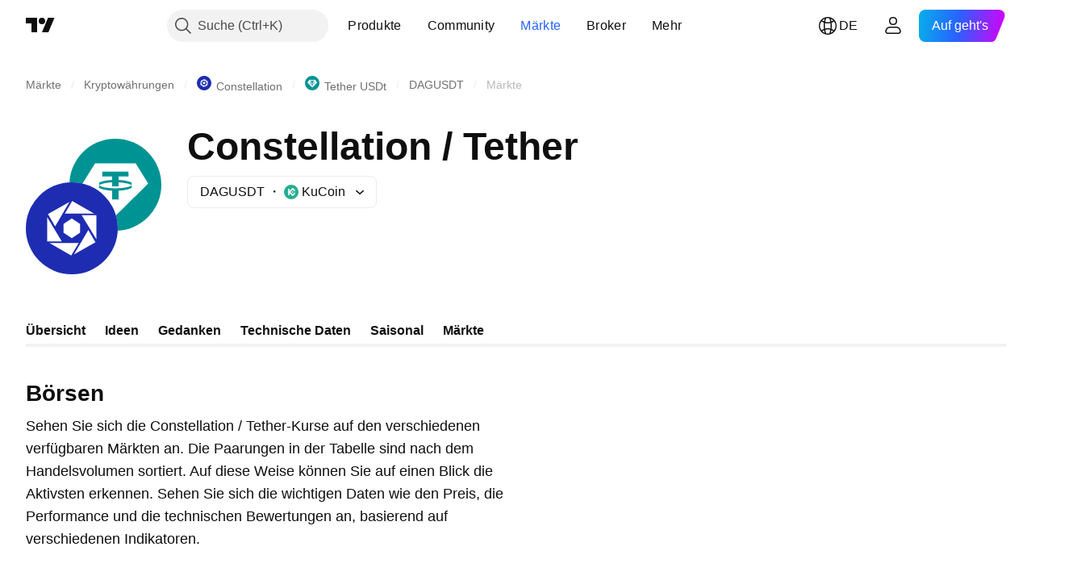

--- FILE ---
content_type: text/html; charset=utf-8
request_url: https://de.tradingview.com/symbols/DAGUSDT/markets/
body_size: 44284
content:

<!DOCTYPE html>
<html lang="de" dir="ltr" class="is-not-authenticated is-not-pro  theme-light"
 data-theme="light">
<head><meta charset="utf-8" />
<meta name="viewport" content="width=device-width, initial-scale=1.0, maximum-scale=1.0, minimum-scale=1.0, user-scalable=no">	<script nonce="PcfZo5FXsB4mGaMBaIeYgQ==">window.initData = {};</script><title>DAGUSDT Märkte: Börsen &amp; wichtige Daten — TradingView</title>
<!-- { block promo_footer_css_bundle } -->
		<!-- { render_css_bundle('promo_footer') } -->
		<link crossorigin="anonymous" href="https://static.tradingview.com/static/bundles/46610.f5092ed3c33b6a212b57.css" rel="stylesheet" type="text/css"/>
	<!-- { endblock promo_footer_css_bundle } -->

	<!-- { block personal_css_bundle } -->

			<!-- render_css_bundle('category_base') -->
			<!-- render_css_bundle('category') -->

			<link crossorigin="anonymous" href="https://static.tradingview.com/static/bundles/68555.bd4a617f902d8e4336d7.css" rel="stylesheet" type="text/css"/>
<link crossorigin="anonymous" href="https://static.tradingview.com/static/bundles/23454.1ee43ed7cda5d814dba7.css" rel="stylesheet" type="text/css"/>
<link crossorigin="anonymous" href="https://static.tradingview.com/static/bundles/6140.2243f526973e835a8777.css" rel="stylesheet" type="text/css"/>
<link crossorigin="anonymous" href="https://static.tradingview.com/static/bundles/80954.ffebbd5b14e162a70fac.css" rel="stylesheet" type="text/css"/>
<link crossorigin="anonymous" href="https://static.tradingview.com/static/bundles/91676.df517de208b59f042c3b.css" rel="stylesheet" type="text/css"/>
<link crossorigin="anonymous" href="https://static.tradingview.com/static/bundles/7738.146c7925be9f43c9c767.css" rel="stylesheet" type="text/css"/>
<link crossorigin="anonymous" href="https://static.tradingview.com/static/bundles/36511.0e277b504c24d73f6420.css" rel="stylesheet" type="text/css"/>
<link crossorigin="anonymous" href="https://static.tradingview.com/static/bundles/83436.72594d7096e07bd415b3.css" rel="stylesheet" type="text/css"/>
<link crossorigin="anonymous" href="https://static.tradingview.com/static/bundles/78006.bb4e309d13e8ea654e19.css" rel="stylesheet" type="text/css"/>
<link crossorigin="anonymous" href="https://static.tradingview.com/static/bundles/78819.c8a32e4a427c0c57131c.css" rel="stylesheet" type="text/css"/>
<link crossorigin="anonymous" href="https://static.tradingview.com/static/bundles/19646.2a0b835c9459f5e8f334.css" rel="stylesheet" type="text/css"/>
<link crossorigin="anonymous" href="https://static.tradingview.com/static/bundles/80152.515b38c2fad56295e0d7.css" rel="stylesheet" type="text/css"/>
<link crossorigin="anonymous" href="https://static.tradingview.com/static/bundles/12568.053cede951b9d64dea44.css" rel="stylesheet" type="text/css"/>
<link crossorigin="anonymous" href="https://static.tradingview.com/static/bundles/61466.8c6373aa92664b86de9e.css" rel="stylesheet" type="text/css"/>
<link crossorigin="anonymous" href="https://static.tradingview.com/static/bundles/15646.a33c76f5549cc7102e61.css" rel="stylesheet" type="text/css"/>
<link crossorigin="anonymous" href="https://static.tradingview.com/static/bundles/61593.1f12e32e6d4c4b83fe10.css" rel="stylesheet" type="text/css"/>
<link crossorigin="anonymous" href="https://static.tradingview.com/static/bundles/48372.e29096bd778450adbd58.css" rel="stylesheet" type="text/css"/>
<link crossorigin="anonymous" href="https://static.tradingview.com/static/bundles/53910.cec6b9b458e103483d37.css" rel="stylesheet" type="text/css"/>
<link crossorigin="anonymous" href="https://static.tradingview.com/static/bundles/2800.140a08c3b11237f684ec.css" rel="stylesheet" type="text/css"/>
<link crossorigin="anonymous" href="https://static.tradingview.com/static/bundles/97695.a607e1947cc1d6442aef.css" rel="stylesheet" type="text/css"/>
<link crossorigin="anonymous" href="https://static.tradingview.com/static/bundles/9331.b085e41549ac76222ff0.css" rel="stylesheet" type="text/css"/>
<link crossorigin="anonymous" href="https://static.tradingview.com/static/bundles/90580.7322b9d581c3bd767a8f.css" rel="stylesheet" type="text/css"/>
<link crossorigin="anonymous" href="https://static.tradingview.com/static/bundles/72481.ef55e26861bc0752832a.css" rel="stylesheet" type="text/css"/>
<link crossorigin="anonymous" href="https://static.tradingview.com/static/bundles/82368.94f6a1fbb5da7c5493e0.css" rel="stylesheet" type="text/css"/>
<link crossorigin="anonymous" href="https://static.tradingview.com/static/bundles/94554.097e2c01afc7b801fe9e.css" rel="stylesheet" type="text/css"/>
			<link crossorigin="anonymous" href="https://static.tradingview.com/static/bundles/2206.0b382ed55589e98e3418.css" rel="stylesheet" type="text/css"/>
<link crossorigin="anonymous" href="https://static.tradingview.com/static/bundles/32149.2020d73e26d49ab4f152.css" rel="stylesheet" type="text/css"/>
<link crossorigin="anonymous" href="https://static.tradingview.com/static/bundles/82409.362fa6a7ab1f3e3b06c4.css" rel="stylesheet" type="text/css"/>
<link crossorigin="anonymous" href="https://static.tradingview.com/static/bundles/25511.49e2c06e42819c25d1f5.css" rel="stylesheet" type="text/css"/>
<link crossorigin="anonymous" href="https://static.tradingview.com/static/bundles/56548.c32eeb1152afcd97b12e.css" rel="stylesheet" type="text/css"/>
<link crossorigin="anonymous" href="https://static.tradingview.com/static/bundles/87645.d120eb695fc77759bee7.css" rel="stylesheet" type="text/css"/>
<link crossorigin="anonymous" href="https://static.tradingview.com/static/bundles/63731.893e8493ede47fdc9e97.css" rel="stylesheet" type="text/css"/>
<link crossorigin="anonymous" href="https://static.tradingview.com/static/bundles/11865.fddc8d070d80c834486e.css" rel="stylesheet" type="text/css"/>
<link crossorigin="anonymous" href="https://static.tradingview.com/static/bundles/38412.d28d32a9cf4c8b2ae874.css" rel="stylesheet" type="text/css"/>
<link crossorigin="anonymous" href="https://static.tradingview.com/static/bundles/18015.76b53d849e04d07888c5.css" rel="stylesheet" type="text/css"/>
<link crossorigin="anonymous" href="https://static.tradingview.com/static/bundles/3658.e52e20403800cce198b0.css" rel="stylesheet" type="text/css"/>
<link crossorigin="anonymous" href="https://static.tradingview.com/static/bundles/39059.52bf22cf20129e43d305.css" rel="stylesheet" type="text/css"/>
<link crossorigin="anonymous" href="https://static.tradingview.com/static/bundles/1282.fd9c7fdf81b96fb22c7d.css" rel="stylesheet" type="text/css"/>
<link crossorigin="anonymous" href="https://static.tradingview.com/static/bundles/17426.13fd8c9b6ec1d902b238.css" rel="stylesheet" type="text/css"/>
<link crossorigin="anonymous" href="https://static.tradingview.com/static/bundles/60940.f67cbde3d3ae77b51bc3.css" rel="stylesheet" type="text/css"/>
<link crossorigin="anonymous" href="https://static.tradingview.com/static/bundles/88250.7eaf449b9b8dc1231c6f.css" rel="stylesheet" type="text/css"/>
<link crossorigin="anonymous" href="https://static.tradingview.com/static/bundles/22535.62c62b9357725600bfe8.css" rel="stylesheet" type="text/css"/>
<link crossorigin="anonymous" href="https://static.tradingview.com/static/bundles/58571.763f13567f3804bdb577.css" rel="stylesheet" type="text/css"/>
<link crossorigin="anonymous" href="https://static.tradingview.com/static/bundles/73060.98fb7f7ed0540f23a565.css" rel="stylesheet" type="text/css"/>

			<!-- categories/base additional_css_bundles -->
				<!-- render_css_bundle(base_screener_facade_page_component) -->
				<link crossorigin="anonymous" href="https://static.tradingview.com/static/bundles/35954.a8e87c60a250a6212b03.css" rel="stylesheet" type="text/css"/>
<link crossorigin="anonymous" href="https://static.tradingview.com/static/bundles/85571.12891bfbb287744d3a89.css" rel="stylesheet" type="text/css"/>
<link crossorigin="anonymous" href="https://static.tradingview.com/static/bundles/80326.4dd8f716b361ea76fac9.css" rel="stylesheet" type="text/css"/>
<link crossorigin="anonymous" href="https://static.tradingview.com/static/bundles/3260.f577339c11e6441a352f.css" rel="stylesheet" type="text/css"/>
<link crossorigin="anonymous" href="https://static.tradingview.com/static/bundles/36983.a1a91e4e3b8d4d56af6a.css" rel="stylesheet" type="text/css"/>
<link crossorigin="anonymous" href="https://static.tradingview.com/static/bundles/89838.89b41c884d5213432809.css" rel="stylesheet" type="text/css"/>
<link crossorigin="anonymous" href="https://static.tradingview.com/static/bundles/56056.08865a24cd22e705a127.css" rel="stylesheet" type="text/css"/>
<link crossorigin="anonymous" href="https://static.tradingview.com/static/bundles/99004.97c3623a0a16ade99de8.css" rel="stylesheet" type="text/css"/>
<link crossorigin="anonymous" href="https://static.tradingview.com/static/bundles/87673.303d3d3a2eef8a440230.css" rel="stylesheet" type="text/css"/>
<link crossorigin="anonymous" href="https://static.tradingview.com/static/bundles/2604.9ad3142f13630874398c.css" rel="stylesheet" type="text/css"/>
<link crossorigin="anonymous" href="https://static.tradingview.com/static/bundles/80540.e664998b1025f8944a19.css" rel="stylesheet" type="text/css"/>
<link crossorigin="anonymous" href="https://static.tradingview.com/static/bundles/20553.dad95b9e4df028f98405.css" rel="stylesheet" type="text/css"/>
<link crossorigin="anonymous" href="https://static.tradingview.com/static/bundles/45527.b5acda22a891bd0b8b78.css" rel="stylesheet" type="text/css"/>
<link crossorigin="anonymous" href="https://static.tradingview.com/static/bundles/75621.826c38517eae6571304f.css" rel="stylesheet" type="text/css"/>
<link crossorigin="anonymous" href="https://static.tradingview.com/static/bundles/10787.b78aa0f889805782a114.css" rel="stylesheet" type="text/css"/>
<link crossorigin="anonymous" href="https://static.tradingview.com/static/bundles/35608.f2e1edd6097be38e73da.css" rel="stylesheet" type="text/css"/>
<link crossorigin="anonymous" href="https://static.tradingview.com/static/bundles/1787.83eca2c4704f4649b7a3.css" rel="stylesheet" type="text/css"/>
<link crossorigin="anonymous" href="https://static.tradingview.com/static/bundles/69513.2fb5f6f3eb739c16078d.css" rel="stylesheet" type="text/css"/>
<link crossorigin="anonymous" href="https://static.tradingview.com/static/bundles/96877.2ad4e54f72ca1dbe5a12.css" rel="stylesheet" type="text/css"/>
<link crossorigin="anonymous" href="https://static.tradingview.com/static/bundles/37772.bb7416e25ce047652be6.css" rel="stylesheet" type="text/css"/>
<link crossorigin="anonymous" href="https://static.tradingview.com/static/bundles/48133.249d27fbf7cfdf5dfd83.css" rel="stylesheet" type="text/css"/>
<link crossorigin="anonymous" href="https://static.tradingview.com/static/bundles/72798.f1db42b7b1545ca43c36.css" rel="stylesheet" type="text/css"/>
<link crossorigin="anonymous" href="https://static.tradingview.com/static/bundles/57534.906b5d47d47e4a2fad7b.css" rel="stylesheet" type="text/css"/>
<link crossorigin="anonymous" href="https://static.tradingview.com/static/bundles/55485.ed61cfe7a279b765a52c.css" rel="stylesheet" type="text/css"/>
<link crossorigin="anonymous" href="https://static.tradingview.com/static/bundles/90777.ec2a6e8f9fa5f15cee76.css" rel="stylesheet" type="text/css"/>
<link crossorigin="anonymous" href="https://static.tradingview.com/static/bundles/78863.b64b2b46fcec64bff38d.css" rel="stylesheet" type="text/css"/>
<link crossorigin="anonymous" href="https://static.tradingview.com/static/bundles/14878.b32038c65bd2c4208238.css" rel="stylesheet" type="text/css"/>
<link crossorigin="anonymous" href="https://static.tradingview.com/static/bundles/56355.92ae48f5bfa9f22708e1.css" rel="stylesheet" type="text/css"/>
<link crossorigin="anonymous" href="https://static.tradingview.com/static/bundles/2317.f8f03e09b6c9491b680b.css" rel="stylesheet" type="text/css"/>
<link crossorigin="anonymous" href="https://static.tradingview.com/static/bundles/53234.4e7692737dd26f524a8b.css" rel="stylesheet" type="text/css"/>
<link crossorigin="anonymous" href="https://static.tradingview.com/static/bundles/84476.c490c0ef58ae3de2acb4.css" rel="stylesheet" type="text/css"/>
<link crossorigin="anonymous" href="https://static.tradingview.com/static/bundles/7232.930f7fc7438c86aadf4d.css" rel="stylesheet" type="text/css"/>
<link crossorigin="anonymous" href="https://static.tradingview.com/static/bundles/92275.e4906aeeda8c192efa8f.css" rel="stylesheet" type="text/css"/>
<link crossorigin="anonymous" href="https://static.tradingview.com/static/bundles/41886.4fbbc0eda1071fb9ab6a.css" rel="stylesheet" type="text/css"/>
<link crossorigin="anonymous" href="https://static.tradingview.com/static/bundles/20939.292967f9ba07944a7f16.css" rel="stylesheet" type="text/css"/>
<link crossorigin="anonymous" href="https://static.tradingview.com/static/bundles/16350.4431cbd1f6b729e26320.css" rel="stylesheet" type="text/css"/>
<link crossorigin="anonymous" href="https://static.tradingview.com/static/bundles/48503.c2c9226daa3d0cb6aa9f.css" rel="stylesheet" type="text/css"/>
<link crossorigin="anonymous" href="https://static.tradingview.com/static/bundles/1944.81bf556505f3b1b77ca4.css" rel="stylesheet" type="text/css"/>
<link crossorigin="anonymous" href="https://static.tradingview.com/static/bundles/68816.daa27124a575a0bbc7ca.css" rel="stylesheet" type="text/css"/>
<link crossorigin="anonymous" href="https://static.tradingview.com/static/bundles/52483.5870d6c7a481a2e4698e.css" rel="stylesheet" type="text/css"/>
<link crossorigin="anonymous" href="https://static.tradingview.com/static/bundles/92566.41b6ed345a85b3c48570.css" rel="stylesheet" type="text/css"/>
<link crossorigin="anonymous" href="https://static.tradingview.com/static/bundles/21501.922db2bd775a65e568da.css" rel="stylesheet" type="text/css"/>
			<!-- / categories/base additional_css_bundles -->

	<!-- { endblock personal_css_bundle } -->

	<!-- { block extra_styles } -->
	<!-- { endblock extra_styles } --><script nonce="PcfZo5FXsB4mGaMBaIeYgQ==">
	window.locale = 'de_DE';
	window.language = 'de';
</script>
	<!-- { block promo_footer_js_bundle } -->
		<!-- { render_js_bundle('promo_footer') } -->
		<link crossorigin="anonymous" href="https://static.tradingview.com/static/bundles/de.68924.b719a3a657ed137460b6.js" rel="preload" as="script"/>
<link crossorigin="anonymous" href="https://static.tradingview.com/static/bundles/25096.cbcb896f5c208bdbeb38.js" rel="preload" as="script"/>
<link crossorigin="anonymous" href="https://static.tradingview.com/static/bundles/promo_footer.4d4073e722b0c702e32d.js" rel="preload" as="script"/><script crossorigin="anonymous" src="https://static.tradingview.com/static/bundles/de.68924.b719a3a657ed137460b6.js" defer></script>
<script crossorigin="anonymous" src="https://static.tradingview.com/static/bundles/25096.cbcb896f5c208bdbeb38.js" defer></script>
<script crossorigin="anonymous" src="https://static.tradingview.com/static/bundles/promo_footer.4d4073e722b0c702e32d.js" defer></script>
	<!-- { endblock promo_footer_js_bundle } -->

	<!-- { block personal_js_bundle } -->
<!-- render_js_bundle('category_base') -->
			<!-- render_js_bundle('category') -->

			<link crossorigin="anonymous" href="https://static.tradingview.com/static/bundles/runtime.abe5369088062e09561d.js" rel="preload" as="script"/>
<link crossorigin="anonymous" href="https://static.tradingview.com/static/bundles/de.11389.14a60f5beaa40e029312.js" rel="preload" as="script"/>
<link crossorigin="anonymous" href="https://static.tradingview.com/static/bundles/32227.d826c45d2d27f2ff4314.js" rel="preload" as="script"/>
<link crossorigin="anonymous" href="https://static.tradingview.com/static/bundles/21281.8ffbb3c2f6e025f4b79a.js" rel="preload" as="script"/>
<link crossorigin="anonymous" href="https://static.tradingview.com/static/bundles/22665.478e72b4af5ae0c375ec.js" rel="preload" as="script"/>
<link crossorigin="anonymous" href="https://static.tradingview.com/static/bundles/12886.7be7542f140baf734d79.js" rel="preload" as="script"/>
<link crossorigin="anonymous" href="https://static.tradingview.com/static/bundles/22023.6f1c6751386c9d47d5ab.js" rel="preload" as="script"/>
<link crossorigin="anonymous" href="https://static.tradingview.com/static/bundles/2373.59a0b028f1570b2db027.js" rel="preload" as="script"/>
<link crossorigin="anonymous" href="https://static.tradingview.com/static/bundles/14483.d78dc4a1b82902647966.js" rel="preload" as="script"/>
<link crossorigin="anonymous" href="https://static.tradingview.com/static/bundles/51662.3f1b1a03c0537f524d7d.js" rel="preload" as="script"/>
<link crossorigin="anonymous" href="https://static.tradingview.com/static/bundles/68134.4db1a03cbb5323f17e38.js" rel="preload" as="script"/>
<link crossorigin="anonymous" href="https://static.tradingview.com/static/bundles/93243.3f0e3c891f56c1abbeea.js" rel="preload" as="script"/>
<link crossorigin="anonymous" href="https://static.tradingview.com/static/bundles/59298.3169f9e68fb51a0ce6e6.js" rel="preload" as="script"/>
<link crossorigin="anonymous" href="https://static.tradingview.com/static/bundles/36414.dec11f383a3054428e36.js" rel="preload" as="script"/>
<link crossorigin="anonymous" href="https://static.tradingview.com/static/bundles/72318.d28765d2a1964eea5dc1.js" rel="preload" as="script"/>
<link crossorigin="anonymous" href="https://static.tradingview.com/static/bundles/23298.53b3652ec3b5d4808e8b.js" rel="preload" as="script"/>
<link crossorigin="anonymous" href="https://static.tradingview.com/static/bundles/91834.2670391e05e39036fab7.js" rel="preload" as="script"/>
<link crossorigin="anonymous" href="https://static.tradingview.com/static/bundles/81015.18eb03efb62388bc9d03.js" rel="preload" as="script"/>
<link crossorigin="anonymous" href="https://static.tradingview.com/static/bundles/89282.686d16b82bb6272a9a22.js" rel="preload" as="script"/>
<link crossorigin="anonymous" href="https://static.tradingview.com/static/bundles/category_base.69c2455731fd87e2c833.js" rel="preload" as="script"/><script crossorigin="anonymous" src="https://static.tradingview.com/static/bundles/runtime.abe5369088062e09561d.js" defer></script>
<script crossorigin="anonymous" src="https://static.tradingview.com/static/bundles/de.11389.14a60f5beaa40e029312.js" defer></script>
<script crossorigin="anonymous" src="https://static.tradingview.com/static/bundles/32227.d826c45d2d27f2ff4314.js" defer></script>
<script crossorigin="anonymous" src="https://static.tradingview.com/static/bundles/21281.8ffbb3c2f6e025f4b79a.js" defer></script>
<script crossorigin="anonymous" src="https://static.tradingview.com/static/bundles/22665.478e72b4af5ae0c375ec.js" defer></script>
<script crossorigin="anonymous" src="https://static.tradingview.com/static/bundles/12886.7be7542f140baf734d79.js" defer></script>
<script crossorigin="anonymous" src="https://static.tradingview.com/static/bundles/22023.6f1c6751386c9d47d5ab.js" defer></script>
<script crossorigin="anonymous" src="https://static.tradingview.com/static/bundles/2373.59a0b028f1570b2db027.js" defer></script>
<script crossorigin="anonymous" src="https://static.tradingview.com/static/bundles/14483.d78dc4a1b82902647966.js" defer></script>
<script crossorigin="anonymous" src="https://static.tradingview.com/static/bundles/51662.3f1b1a03c0537f524d7d.js" defer></script>
<script crossorigin="anonymous" src="https://static.tradingview.com/static/bundles/68134.4db1a03cbb5323f17e38.js" defer></script>
<script crossorigin="anonymous" src="https://static.tradingview.com/static/bundles/93243.3f0e3c891f56c1abbeea.js" defer></script>
<script crossorigin="anonymous" src="https://static.tradingview.com/static/bundles/59298.3169f9e68fb51a0ce6e6.js" defer></script>
<script crossorigin="anonymous" src="https://static.tradingview.com/static/bundles/36414.dec11f383a3054428e36.js" defer></script>
<script crossorigin="anonymous" src="https://static.tradingview.com/static/bundles/72318.d28765d2a1964eea5dc1.js" defer></script>
<script crossorigin="anonymous" src="https://static.tradingview.com/static/bundles/23298.53b3652ec3b5d4808e8b.js" defer></script>
<script crossorigin="anonymous" src="https://static.tradingview.com/static/bundles/91834.2670391e05e39036fab7.js" defer></script>
<script crossorigin="anonymous" src="https://static.tradingview.com/static/bundles/81015.18eb03efb62388bc9d03.js" defer></script>
<script crossorigin="anonymous" src="https://static.tradingview.com/static/bundles/89282.686d16b82bb6272a9a22.js" defer></script>
<script crossorigin="anonymous" src="https://static.tradingview.com/static/bundles/category_base.69c2455731fd87e2c833.js" defer></script>
			<link crossorigin="anonymous" href="https://static.tradingview.com/static/bundles/de.22589.b069345c88b8cde17cd6.js" rel="preload" as="script"/>
<link crossorigin="anonymous" href="https://static.tradingview.com/static/bundles/84434.120d06989366c97d852e.js" rel="preload" as="script"/>
<link crossorigin="anonymous" href="https://static.tradingview.com/static/bundles/25977.1ca0e0e11ed027ab1369.js" rel="preload" as="script"/>
<link crossorigin="anonymous" href="https://static.tradingview.com/static/bundles/98777.b0d6b6f1842467663bf5.js" rel="preload" as="script"/>
<link crossorigin="anonymous" href="https://static.tradingview.com/static/bundles/4570.7df04ff726ec9de10a0f.js" rel="preload" as="script"/>
<link crossorigin="anonymous" href="https://static.tradingview.com/static/bundles/24377.3bc2e021db733b51d5d1.js" rel="preload" as="script"/>
<link crossorigin="anonymous" href="https://static.tradingview.com/static/bundles/83160.5c8a32fe4edea68cecbd.js" rel="preload" as="script"/>
<link crossorigin="anonymous" href="https://static.tradingview.com/static/bundles/31136.3223e90a72af3d7a1a6a.js" rel="preload" as="script"/>
<link crossorigin="anonymous" href="https://static.tradingview.com/static/bundles/77348.6bf07b603beb12ed323c.js" rel="preload" as="script"/>
<link crossorigin="anonymous" href="https://static.tradingview.com/static/bundles/8721.9b0f32f0e7525003e53d.js" rel="preload" as="script"/>
<link crossorigin="anonymous" href="https://static.tradingview.com/static/bundles/54688.ab9ffb34888c04cfae2a.js" rel="preload" as="script"/>
<link crossorigin="anonymous" href="https://static.tradingview.com/static/bundles/63029.22deaf8f6319e81febe6.js" rel="preload" as="script"/>
<link crossorigin="anonymous" href="https://static.tradingview.com/static/bundles/28207.2793451f38a7f0639292.js" rel="preload" as="script"/>
<link crossorigin="anonymous" href="https://static.tradingview.com/static/bundles/category.c7d45fd617e05fe1a3a7.js" rel="preload" as="script"/><script crossorigin="anonymous" src="https://static.tradingview.com/static/bundles/de.22589.b069345c88b8cde17cd6.js" defer></script>
<script crossorigin="anonymous" src="https://static.tradingview.com/static/bundles/84434.120d06989366c97d852e.js" defer></script>
<script crossorigin="anonymous" src="https://static.tradingview.com/static/bundles/25977.1ca0e0e11ed027ab1369.js" defer></script>
<script crossorigin="anonymous" src="https://static.tradingview.com/static/bundles/98777.b0d6b6f1842467663bf5.js" defer></script>
<script crossorigin="anonymous" src="https://static.tradingview.com/static/bundles/4570.7df04ff726ec9de10a0f.js" defer></script>
<script crossorigin="anonymous" src="https://static.tradingview.com/static/bundles/24377.3bc2e021db733b51d5d1.js" defer></script>
<script crossorigin="anonymous" src="https://static.tradingview.com/static/bundles/83160.5c8a32fe4edea68cecbd.js" defer></script>
<script crossorigin="anonymous" src="https://static.tradingview.com/static/bundles/31136.3223e90a72af3d7a1a6a.js" defer></script>
<script crossorigin="anonymous" src="https://static.tradingview.com/static/bundles/77348.6bf07b603beb12ed323c.js" defer></script>
<script crossorigin="anonymous" src="https://static.tradingview.com/static/bundles/8721.9b0f32f0e7525003e53d.js" defer></script>
<script crossorigin="anonymous" src="https://static.tradingview.com/static/bundles/54688.ab9ffb34888c04cfae2a.js" defer></script>
<script crossorigin="anonymous" src="https://static.tradingview.com/static/bundles/63029.22deaf8f6319e81febe6.js" defer></script>
<script crossorigin="anonymous" src="https://static.tradingview.com/static/bundles/28207.2793451f38a7f0639292.js" defer></script>
<script crossorigin="anonymous" src="https://static.tradingview.com/static/bundles/category.c7d45fd617e05fe1a3a7.js" defer></script>	<!-- { endblock personal_js_bundle } -->

	<!-- { block additional_js_bundle } -->
<!-- categories/base additional_js_bundles -->				<!-- render_js_bundle(base_screener_facade_page_component) -->
				<link crossorigin="anonymous" href="https://static.tradingview.com/static/bundles/de.24255.f501e640f1b3f89ef915.js" rel="preload" as="script"/>
<link crossorigin="anonymous" href="https://static.tradingview.com/static/bundles/de.23622.6d50ee524b56dd005dd2.js" rel="preload" as="script"/>
<link crossorigin="anonymous" href="https://static.tradingview.com/static/bundles/55091.de18b7de898b57ef5ec7.js" rel="preload" as="script"/>
<link crossorigin="anonymous" href="https://static.tradingview.com/static/bundles/82918.b2e57938b07ef042f8fb.js" rel="preload" as="script"/>
<link crossorigin="anonymous" href="https://static.tradingview.com/static/bundles/77978.ce1d2f6b4610b8ecb11d.js" rel="preload" as="script"/>
<link crossorigin="anonymous" href="https://static.tradingview.com/static/bundles/72780.d2d14e725bfc6cc4a2ce.js" rel="preload" as="script"/>
<link crossorigin="anonymous" href="https://static.tradingview.com/static/bundles/98953.755025c615ff12796760.js" rel="preload" as="script"/>
<link crossorigin="anonymous" href="https://static.tradingview.com/static/bundles/12904.73a5d20a8ef81b1b204c.js" rel="preload" as="script"/>
<link crossorigin="anonymous" href="https://static.tradingview.com/static/bundles/92283.6e125f11cbfdc387c55f.js" rel="preload" as="script"/>
<link crossorigin="anonymous" href="https://static.tradingview.com/static/bundles/83045.af777df5913fa87ba2b1.js" rel="preload" as="script"/>
<link crossorigin="anonymous" href="https://static.tradingview.com/static/bundles/65753.b7e192dd4e7d52a4af69.js" rel="preload" as="script"/>
<link crossorigin="anonymous" href="https://static.tradingview.com/static/bundles/init-screener-symbol-page.7c8ad9a2b788a8818eeb.js" rel="preload" as="script"/>
<link crossorigin="anonymous" href="https://static.tradingview.com/static/bundles/base_screener_facade_page_component.228b27412b95395ec7fe.js" rel="preload" as="script"/><script crossorigin="anonymous" src="https://static.tradingview.com/static/bundles/de.24255.f501e640f1b3f89ef915.js" defer></script>
<script crossorigin="anonymous" src="https://static.tradingview.com/static/bundles/de.23622.6d50ee524b56dd005dd2.js" defer></script>
<script crossorigin="anonymous" src="https://static.tradingview.com/static/bundles/55091.de18b7de898b57ef5ec7.js" defer></script>
<script crossorigin="anonymous" src="https://static.tradingview.com/static/bundles/82918.b2e57938b07ef042f8fb.js" defer></script>
<script crossorigin="anonymous" src="https://static.tradingview.com/static/bundles/77978.ce1d2f6b4610b8ecb11d.js" defer></script>
<script crossorigin="anonymous" src="https://static.tradingview.com/static/bundles/72780.d2d14e725bfc6cc4a2ce.js" defer></script>
<script crossorigin="anonymous" src="https://static.tradingview.com/static/bundles/98953.755025c615ff12796760.js" defer></script>
<script crossorigin="anonymous" src="https://static.tradingview.com/static/bundles/12904.73a5d20a8ef81b1b204c.js" defer></script>
<script crossorigin="anonymous" src="https://static.tradingview.com/static/bundles/92283.6e125f11cbfdc387c55f.js" defer></script>
<script crossorigin="anonymous" src="https://static.tradingview.com/static/bundles/83045.af777df5913fa87ba2b1.js" defer></script>
<script crossorigin="anonymous" src="https://static.tradingview.com/static/bundles/65753.b7e192dd4e7d52a4af69.js" defer></script>
<script crossorigin="anonymous" src="https://static.tradingview.com/static/bundles/init-screener-symbol-page.7c8ad9a2b788a8818eeb.js" defer></script>
<script crossorigin="anonymous" src="https://static.tradingview.com/static/bundles/base_screener_facade_page_component.228b27412b95395ec7fe.js" defer></script>
			<!-- / categories/base additional_js_bundles -->	<!-- { endblock additional_js_bundle } -->	<script nonce="PcfZo5FXsB4mGaMBaIeYgQ==">
		window.initData = window.initData || {};
		window.initData.theme = "light";
			(()=>{"use strict";const t=/(?:^|;)\s*theme=(dark|light)(?:;|$)|$/.exec(document.cookie)[1];t&&(document.documentElement.classList.toggle("theme-dark","dark"===t),document.documentElement.classList.toggle("theme-light","light"===t),document.documentElement.dataset.theme=t,window.initData=window.initData||{},window.initData.theme=t)})();
	</script>
	<script nonce="PcfZo5FXsB4mGaMBaIeYgQ==">
		(()=>{"use strict";"undefined"!=typeof window&&"undefined"!=typeof navigator&&/mac/i.test(navigator.platform)&&document.documentElement.classList.add("mac_os_system")})();
	</script>

	<script nonce="PcfZo5FXsB4mGaMBaIeYgQ==">var environment = "battle";
		window.WS_HOST_PING_REQUIRED = true;
		window.BUILD_TIME = "2025-12-22T09:00:33";
		window.WEBSOCKET_HOST = "data.tradingview.com";
		window.WEBSOCKET_PRO_HOST = "prodata.tradingview.com";
		window.WEBSOCKET_HOST_FOR_DEEP_BACKTESTING = "history-data.tradingview.com";
		window.WIDGET_HOST = "https://www.tradingview-widget.com";
		window.TradingView = window.TradingView || {};
	</script>

	<link rel="conversions-config" href="https://s3.tradingview.com/conversions_de.json">
	<link rel="metrics-config" href="https://scanner-backend.tradingview.com/enum/ordered?id=metrics&lang=de&label-product=ytm-metrics-plan.json" crossorigin>

	<script nonce="PcfZo5FXsB4mGaMBaIeYgQ==">
		(()=>{"use strict";function e(e,t=!1){const{searchParams:n}=new URL(String(location));let s="true"===n.get("mobileapp_new"),o="true"===n.get("mobileapp");if(!t){const e=function(e){const t=e+"=",n=document.cookie.split(";");for(let e=0;e<n.length;e++){let s=n[e];for(;" "===s.charAt(0);)s=s.substring(1,s.length);if(0===s.indexOf(t))return s.substring(t.length,s.length)}return null}("tv_app")||"";s||=["android","android_nps"].includes(e),o||="ios"===e}return!("new"!==e&&"any"!==e||!s)||!("new"===e||!o)}const t=()=>{},n="~m~";class s{constructor(e,t={}){this.sessionid=null,this.connected=!1,this._timeout=null,this._base=e,this._options={timeout:t.timeout||2e4,connectionType:t.connectionType}}connect(){this._socket=new WebSocket(this._prepareUrl()),this._socket.onmessage=e=>{if("string"!=typeof e.data)throw new TypeError(`The WebSocket message should be a string. Recieved ${Object.prototype.toString.call(e.data)}`);this._onData(e.data)},this._socket.onclose=this._onClose.bind(this),this._socket.onerror=this._onError.bind(this)}send(e){this._socket&&this._socket.send(this._encode(e))}disconnect(){this._clearIdleTimeout(),this._socket&&(this._socket.onmessage=t,this._socket.onclose=t,this._socket.onerror=t,this._socket.close())}_clearIdleTimeout(){null!==this._timeout&&(clearTimeout(this._timeout),this._timeout=null)}_encode(e){let t,o="";const i=Array.isArray(e)?e:[e],c=i.length;for(let e=0;e<c;e++)t=null===i[e]||void 0===i[e]?"":s._stringify(i[e]),o+=n+t.length+n+t;return o}_decode(e){const t=[];let s,o;do{if(e.substring(0,3)!==n)return t;s="",o="";const i=(e=e.substring(3)).length;for(let t=0;t<i;t++){if(o=Number(e.substring(t,t+1)),Number(e.substring(t,t+1))!==o){e=e.substring(s.length+3),s=Number(s);break}s+=o}t.push(e.substring(0,s)),e=e.substring(s)}while(""!==e);return t}_onData(e){this._setTimeout();const t=this._decode(e),n=t.length;for(let e=0;e<n;e++)this._onMessage(t[e])}_setTimeout(){this._clearIdleTimeout(),this._timeout=setTimeout(this._onTimeout.bind(this),this._options.timeout)}_onTimeout(){this.disconnect(),this._onDisconnect({code:4e3,reason:"socket.io timeout",wasClean:!1})}_onMessage(e){this.sessionid?this._checkIfHeartbeat(e)?this._onHeartbeat(e.slice(3)):this._checkIfJson(e)?this._base.onMessage(JSON.parse(e.slice(3))):this._base.onMessage(e):(this.sessionid=e,this._onConnect())}_checkIfHeartbeat(e){return this._checkMessageType(e,"h")}_checkIfJson(e){return this._checkMessageType(e,"j")}_checkMessageType(e,t){return e.substring(0,3)==="~"+t+"~"}_onHeartbeat(e){this.send("~h~"+e)}_onConnect(){this.connected=!0,this._base.onConnect()}_onDisconnect(e){this._clear(),this._base.onDisconnect(e),this.sessionid=null}_clear(){this.connected=!1}_prepareUrl(){const t=i(this._base.host);if(t.pathname+="socket.io/websocket",t.protocol="wss:",t.searchParams.append("from",window.location.pathname.slice(1,50)),t.searchParams.append("date",window.BUILD_TIME||""),e("any")&&t.searchParams.append("client","mobile"),this._options.connectionType&&t.searchParams.append("type",this._options.connectionType),
window.WEBSOCKET_PARAMS_ANALYTICS){const{ws_page_uri:e,ws_ancestor_origin:n}=window.WEBSOCKET_PARAMS_ANALYTICS;e&&t.searchParams.append("page-uri",e),n&&t.searchParams.append("ancestor-origin",n)}return t.href}_onClose(e){this._clearIdleTimeout(),this._onDisconnect(e)}_onError(e){this._clearIdleTimeout(),this._clear(),this._base.emit("error",[e]),this.sessionid=null}static _stringify(e){return"[object Object]"===Object.prototype.toString.call(e)?"~j~"+JSON.stringify(e):String(e)}}class o{constructor(e,t){this.host=e,this._connecting=!1,this._events={},this.transport=this._getTransport(t)}isConnected(){return!!this.transport&&this.transport.connected}isConnecting(){return this._connecting}connect(){this.isConnected()||(this._connecting&&this.disconnect(),this._connecting=!0,this.transport.connect())}send(e){this.transport&&this.transport.connected&&this.transport.send(e)}disconnect(){this.transport&&this.transport.disconnect()}on(e,t){e in this._events||(this._events[e]=[]),this._events[e].push(t)}offAll(){this._events={}}onMessage(e){this.emit("message",[e])}emit(e,t=[]){if(e in this._events){const n=this._events[e].concat(),s=n.length;for(let e=0;e<s;e++)n[e].apply(this,t)}}onConnect(){this.clear(),this.emit("connect")}onDisconnect(e){this.emit("disconnect",[e])}clear(){this._connecting=!1}_getTransport(e){return new s(this,e)}}function i(e){const t=-1!==e.indexOf("/")?new URL(e):new URL("wss://"+e);if("wss:"!==t.protocol&&"https:"!==t.protocol)throw new Error("Invalid websocket base "+e);return t.pathname.endsWith("/")||(t.pathname+="/"),t.search="",t.username="",t.password="",t}const c="undefined"!=typeof window&&Number(window.TELEMETRY_WS_ERROR_LOGS_THRESHOLD)||0;class r{constructor(e,t={}){this._queueStack=[],this._logsQueue=[],this._telemetryObjectsQueue=[],this._reconnectCount=0,this._redirectCount=0,this._errorsCount=0,this._errorsInfoSent=!1,this._connectionStart=null,this._connectionEstablished=null,this._reconnectTimeout=null,this._onlineCancellationToken=null,this._isConnectionForbidden=!1,this._initialHost=t.initialHost||null,this._suggestedHost=e,this._proHost=t.proHost,this._reconnectHost=t.reconnectHost,this._noReconnectAfterTimeout=!0===t.noReconnectAfterTimeout,this._dataRequestTimeout=t.dataRequestTimeout,this._connectionType=t.connectionType,this._doConnect(),t.pingRequired&&-1===window.location.search.indexOf("noping")&&this._startPing()}connect(){this._tryConnect()}resetCounters(){this._reconnectCount=0,this._redirectCount=0}setLogger(e,t){this._logger=e,this._getLogHistory=t,this._flushLogs()}setTelemetry(e){this._telemetry=e,this._telemetry.reportSent.subscribe(this,this._onTelemetrySent),this._flushTelemetry()}onReconnect(e){this._onReconnect=e}isConnected(){return!!this._socket&&this._socket.isConnected()}isConnecting(){return!!this._socket&&this._socket.isConnecting()}on(e,t){return!!this._socket&&("connect"===e&&this._socket.isConnected()?t():"disconnect"===e?this._disconnectCallbacks.push(t):this._socket.on(e,t),!0)}getSessionId(){
return this._socket&&this._socket.transport?this._socket.transport.sessionid:null}send(e){return this.isConnected()?(this._socket.send(e),!0):(this._queueMessage(e),!1)}getConnectionEstablished(){return this._connectionEstablished}getHost(){const e=this._tryGetProHost();return null!==e?e:this._reconnectHost&&this._reconnectCount>3?this._reconnectHost:this._suggestedHost}getReconnectCount(){return this._reconnectCount}getRedirectCount(){return this._redirectCount}getConnectionStart(){return this._connectionStart}disconnect(){this._clearReconnectTimeout(),(this.isConnected()||this.isConnecting())&&(this._propagateDisconnect(),this._disconnectCallbacks=[],this._closeSocket())}forbidConnection(){this._isConnectionForbidden=!0,this.disconnect()}allowConnection(){this._isConnectionForbidden=!1,this.connect()}isMaxRedirects(){return this._redirectCount>=20}isMaxReconnects(){return this._reconnectCount>=20}getPingInfo(){return this._pingInfo||null}_tryGetProHost(){return window.TradingView&&window.TradingView.onChartPage&&"battle"===window.environment&&!this._redirectCount&&-1===window.location.href.indexOf("ws_host")?this._initialHost?this._initialHost:void 0!==window.user&&window.user.pro_plan?this._proHost||this._suggestedHost:null:null}_queueMessage(e){0===this._queueStack.length&&this._logMessage(0,"Socket is not connected. Queued a message"),this._queueStack.push(e)}_processMessageQueue(){0!==this._queueStack.length&&(this._logMessage(0,"Processing queued messages"),this._queueStack.forEach(this.send.bind(this)),this._logMessage(0,"Processed "+this._queueStack.length+" messages"),this._queueStack=[])}_onDisconnect(e){this._noReconnectAfterTimeout||null!==this._reconnectTimeout||(this._reconnectTimeout=setTimeout(this._tryReconnect.bind(this),5e3)),this._clearOnlineCancellationToken();let t="disconnect session:"+this.getSessionId();e&&(t+=", code:"+e.code+", reason:"+e.reason,1005===e.code&&this._sendTelemetry("websocket_code_1005")),this._logMessage(0,t),this._propagateDisconnect(e),this._closeSocket(),this._queueStack=[]}_closeSocket(){null!==this._socket&&(this._socket.offAll(),this._socket.disconnect(),this._socket=null)}_logMessage(e,t){const n={method:e,message:t};this._logger?this._flushLogMessage(n):(n.message=`[${(new Date).toISOString()}] ${n.message}`,this._logsQueue.push(n))}_flushLogMessage(e){switch(e.method){case 2:this._logger.logDebug(e.message);break;case 3:this._logger.logError(e.message);break;case 0:this._logger.logInfo(e.message);break;case 1:this._logger.logNormal(e.message)}}_flushLogs(){this._flushLogMessage({method:1,message:"messages from queue. Start."}),this._logsQueue.forEach((e=>{this._flushLogMessage(e)})),this._flushLogMessage({method:1,message:"messages from queue. End."}),this._logsQueue=[]}_sendTelemetry(e,t){const n={event:e,params:t};this._telemetry?this._flushTelemetryObject(n):this._telemetryObjectsQueue.push(n)}_flushTelemetryObject(e){this._telemetry.sendChartReport(e.event,e.params,!1)}_flushTelemetry(){this._telemetryObjectsQueue.forEach((e=>{this._flushTelemetryObject(e)})),
this._telemetryObjectsQueue=[]}_doConnect(){this._socket&&(this._socket.isConnected()||this._socket.isConnecting())||(this._clearOnlineCancellationToken(),this._host=this.getHost(),this._socket=new o(this._host,{timeout:this._dataRequestTimeout,connectionType:this._connectionType}),this._logMessage(0,"Connecting to "+this._host),this._bindEvents(),this._disconnectCallbacks=[],this._connectionStart=performance.now(),this._connectionEstablished=null,this._socket.connect(),performance.mark("SWSC",{detail:"Start WebSocket connection"}),this._socket.on("connect",(()=>{performance.mark("EWSC",{detail:"End WebSocket connection"}),performance.measure("WebSocket connection delay","SWSC","EWSC")})))}_propagateDisconnect(e){const t=this._disconnectCallbacks.length;for(let n=0;n<t;n++)this._disconnectCallbacks[n](e||{})}_bindEvents(){this._socket&&(this._socket.on("connect",(()=>{const e=this.getSessionId();if("string"==typeof e){const t=JSON.parse(e);if(t.redirect)return this._redirectCount+=1,this._suggestedHost=t.redirect,this.isMaxRedirects()&&this._sendTelemetry("redirect_bailout"),void this._redirect()}this._connectionEstablished=performance.now(),this._processMessageQueue(),this._logMessage(0,"connect session:"+e)})),this._socket.on("disconnect",this._onDisconnect.bind(this)),this._socket.on("close",this._onDisconnect.bind(this)),this._socket.on("error",(e=>{this._logMessage(0,new Date+" session:"+this.getSessionId()+" websocket error:"+JSON.stringify(e)),this._sendTelemetry("websocket_error"),this._errorsCount++,!this._errorsInfoSent&&this._errorsCount>=c&&(void 0!==this._lastConnectCallStack&&(this._sendTelemetry("websocket_error_connect_stack",{text:this._lastConnectCallStack}),delete this._lastConnectCallStack),void 0!==this._getLogHistory&&this._sendTelemetry("websocket_error_log",{text:this._getLogHistory(50).join("\n")}),this._errorsInfoSent=!0)})))}_redirect(){this.disconnect(),this._reconnectWhenOnline()}_tryReconnect(){this._tryConnect()&&(this._reconnectCount+=1)}_tryConnect(){return!this._isConnectionForbidden&&(this._clearReconnectTimeout(),this._lastConnectCallStack=new Error(`WebSocket connect stack. Is connected: ${this.isConnected()}.`).stack||"",!this.isConnected()&&(this.disconnect(),this._reconnectWhenOnline(),!0))}_clearOnlineCancellationToken(){this._onlineCancellationToken&&(this._onlineCancellationToken(),this._onlineCancellationToken=null)}_clearReconnectTimeout(){null!==this._reconnectTimeout&&(clearTimeout(this._reconnectTimeout),this._reconnectTimeout=null)}_reconnectWhenOnline(){if(navigator.onLine)return this._logMessage(0,"Network status: online - trying to connect"),this._doConnect(),void(this._onReconnect&&this._onReconnect());this._logMessage(0,"Network status: offline - wait until online"),this._onlineCancellationToken=function(e){let t=e;const n=()=>{window.removeEventListener("online",n),t&&t()};return window.addEventListener("online",n),()=>{t=null}}((()=>{this._logMessage(0,"Network status changed to online - trying to connect"),this._doConnect(),
this._onReconnect&&this._onReconnect()}))}_onTelemetrySent(e){"websocket_error"in e&&(this._errorsCount=0,this._errorsInfoSent=!1)}_startPing(){if(this._pingIntervalId)return;const e=i(this.getHost());e.pathname+="ping",e.protocol="https:";let t=0,n=0;const s=e=>{this._pingInfo=this._pingInfo||{max:0,min:1/0,avg:0};const s=(new Date).getTime()-e;s>this._pingInfo.max&&(this._pingInfo.max=s),s<this._pingInfo.min&&(this._pingInfo.min=s),t+=s,n++,this._pingInfo.avg=t/n,n>=10&&this._pingIntervalId&&(clearInterval(this._pingIntervalId),delete this._pingIntervalId)};this._pingIntervalId=setInterval((()=>{const t=(new Date).getTime(),n=new XMLHttpRequest;n.open("GET",e,!0),n.send(),n.onreadystatechange=()=>{n.readyState===XMLHttpRequest.DONE&&200===n.status&&s(t)}}),1e4)}}window.WSBackendConnection=new r(window.WEBSOCKET_HOST,{pingRequired:window.WS_HOST_PING_REQUIRED,proHost:window.WEBSOCKET_PRO_HOST,reconnectHost:window.WEBSOCKET_HOST_FOR_RECONNECT,initialHost:window.WEBSOCKET_INITIAL_HOST,connectionType:window.WEBSOCKET_CONNECTION_TYPE}),window.WSBackendConnectionCtor=r})();
	</script>

		<script nonce="PcfZo5FXsB4mGaMBaIeYgQ==">
			window.initData.url = "/symbols/DAGUSDT/markets/";

window.initData.feed_meta = {};
window.initData.symbolInfo = {"short_description":"Constellation / Tether","root":null,"type":"spot","is_derived_data":false,"base_currency":"DAG","product":null,"currency":"USDT","has_price_snapshot":true,"has_fundamentals":false,"currency_code":"USDT","language":null,"typespecs":["crypto"],"base_currency_id":"XTVCDAG","isin_displayed":null,"resolved_symbol":"KUCOIN:DAGUSDT","local_description":null,"underlying_symbol":null,"financial_indicator_id":null,"country_code_fund":null,"short_name":"DAGUSDT","data_frequency":null,"is_mutual_fund":false,"source_logo_id":"provider/kucoin","is_dex_symbol":false,"has_ipo_data":null,"provider_id":"kucoin","root_description":null,"is_corporate_bond":false,"is_spot_ethereum":false,"description":"Constellation / Tether","cryptoasset_id":null,"has_ipo_details_visible":null,"is_etf":false,"is_crypto":true,"is_spot_bitcoin":false,"exchange":"KUCOIN","exchange_for_display":"KuCoin","flag":"","primary_name":"KUCOIN:DAGUSDT","source_logo_url":"https://s3-symbol-logo.tradingview.com/provider/kucoin.svg","country":"","source2":{"country":"HK","description":"KuCoin","exchange-type":"exchange","id":"KUCOIN","name":"KuCoin","url":"https://www.kucoin.com/"},"pro_symbol":"KUCOIN:DAGUSDT","timezone":"Etc/UTC","exchange_info":{"centralization":"cex"},"is_spread":false,"currency_id":"XTVCUSDT"};		</script>

	<script nonce="PcfZo5FXsB4mGaMBaIeYgQ==">var is_authenticated = false;
		var user = {"username":"Guest","following":"0","followers":"0","ignore_list":[],"available_offers":{}};
		window.initData.priceAlertsFacadeClientUrl = "https://pricealerts.tradingview.com";
		window.initData.currentLocaleInfo = {"language":"de","language_name":"Deutsch","flag":"de","geoip_code":"de","countries_with_this_language":["at","ch"],"iso":"de","iso_639_3":"deu","global_name":"German","is_in_european_union":true};
		window.initData.offerButtonInfo = {"class_name":"tv-header__offer-button-container--trial-join","title":"Auf geht's","href":"/pricing/?source=header_go_pro_button&feature=start_free_trial","subtitle":null,"expiration":null,"color":"gradient","stretch":false};
		window.initData.settings = {'S3_LOGO_SERVICE_BASE_URL': 'https://s3-symbol-logo.tradingview.com/', 'S3_NEWS_IMAGE_SERVICE_BASE_URL': 'https://s3.tradingview.com/news/', 'WEBPACK_STATIC_PATH': 'https://static.tradingview.com/static/bundles/', 'TRADING_URL': 'https://papertrading.tradingview.com', 'CRUD_STORAGE_URL': 'https://crud-storage.tradingview.com'};
		window.countryCode = "US";


			window.__initialEnabledFeaturesets =
				(window.__initialEnabledFeaturesets || []).concat(
					['tv_production'].concat(
						window.ClientCustomConfiguration && window.ClientCustomConfiguration.getEnabledFeatureSet
							? JSON.parse(window.ClientCustomConfiguration.getEnabledFeatureSet())
							: []
					)
				);

			if (window.ClientCustomConfiguration && window.ClientCustomConfiguration.getDisabledFeatureSet) {
				window.__initialDisabledFeaturesets = JSON.parse(window.ClientCustomConfiguration.getDisabledFeatureSet());
			}



			var lastGlobalNotificationIds = [1014834,1014817,1014800,14761,14744,14717,14701,14652,14616,14594,14589];

		var shopConf = {
			offers: [],
		};

		var featureToggleState = {"black_friday_popup":1.0,"black_friday_mainpage":1.0,"black_friday_extend_limitation":1.0,"chart_autosave_5min":1.0,"chart_autosave_30min":1.0,"chart_save_metainfo_separately":1.0,"performance_test_mode":1.0,"ticks_replay":1.0,"footprint_statistic_table":1.0,"chart_storage_hibernation_delay_60min":1.0,"log_replay_to_persistent_logger":1.0,"enable_select_date_replay_mobile":1.0,"support_persistent_logs":1.0,"seasonals_table":1.0,"ytm_on_chart":1.0,"enable_step_by_step_hints_for_drawings":1.0,"enable_new_indicators_templates_view":1.0,"allow_brackets_profit_loss":1.0,"enable_traded_context_linking":1.0,"order_context_validation_in_instant_mode":1.0,"internal_fullscreen_api":1.0,"alerts-presets":1.0,"alerts-start-christmas":1.0,"alerts-watchlist-allow-in-multicondions":1.0,"alerts-pro-symbol-filtering":1.0,"alerts-disable-fires-read-from-toast":1.0,"alerts-editor-fire-rate-setting":1.0,"enable_symbol_change_restriction_on_widgets":1.0,"enable_asx_symbol_restriction":1.0,"symphony_allow_non_partitioned_cookie_on_old_symphony":1.0,"symphony_notification_badges":1.0,"symphony_use_adk_for_upgrade_request":1.0,"telegram_mini_app_reduce_snapshot_quality":1.0,"news_enable_filtering_by_user":1.0,"timeout_django_db":0.15,"timeout_django_usersettings_db":0.15,"timeout_django_charts_db":0.25,"timeout_django_symbols_lists_db":0.25,"timeout_django_minds_db":0.05,"timeout_django_logging_db":0.25,"disable_services_monitor_metrics":1.0,"enable_signin_recaptcha":1.0,"enable_idea_spamdetectorml":1.0,"enable_idea_spamdetectorml_comments":1.0,"enable_spamdetectorml_chat":1.0,"enable_minds_spamdetectorml":1.0,"backend-connections-in-token":1.0,"one_connection_with_exchanges":1.0,"mobile-ads-ios":1.0,"mobile-ads-android":1.0,"google-one-tap-signin":1.0,"braintree-gopro-in-order-dialog":1.0,"braintree-apple-pay":1.0,"braintree-google-pay":1.0,"braintree-apple-pay-from-ios-app":1.0,"braintree-apple-pay-trial":1.0,"triplea-payments":1.0,"braintree-google-pay-trial":1.0,"braintree-one-usd-verification":1.0,"braintree-3ds-enabled":1.0,"braintree-3ds-status-check":1.0,"braintree-additional-card-checks-for-trial":1.0,"braintree-instant-settlement":1.0,"braintree_recurring_billing_scheduler_subscription":1.0,"checkout_manual_capture_required":1.0,"checkout-subscriptions":1.0,"checkout_additional_card_checks_for_trial":1.0,"checkout_fail_on_duplicate_payment_methods_for_trial":1.0,"checkout_fail_on_banned_countries_for_trial":1.0,"checkout_fail_on_banned_bank_for_trial":1.0,"checkout_fail_on_banned_bank_for_premium_trial":1.0,"checkout_fail_on_close_to_expiration_card_trial":1.0,"checkout_fail_on_prepaid_card_trial":1.0,"checkout_show_instead_of_braintree":1.0,"checkout-3ds":1.0,"checkout-3ds-us":1.0,"checkout-paypal":1.0,"checkout_include_account_holder":1.0,"checkout-paypal-trial":1.0,"annual_to_monthly_downgrade_attempt":1.0,"razorpay_trial_10_inr":1.0,"razorpay-card-order-token-section":1.0,"razorpay-card-subscriptions":1.0,"razorpay-upi-subscriptions":1.0,"razorpay-s3-invoice-upload":1.0,"razorpay_include_date_of_birth":1.0,"dlocal-payments":1.0,"braintree_transaction_source":1.0,"vertex-tax":1.0,"receipt_in_emails":1.0,"adwords-analytics":1.0,"disable_mobile_upsell_ios":1.0,"disable_mobile_upsell_android":1.0,"required_agreement_for_rt":1.0,"check_market_data_limits":1.0,"force_to_complete_data":1.0,"force_to_upgrade_to_expert":1.0,"send_tradevan_invoice":1.0,"show_pepe_animation":1.0,"screener-alerts-read-only":1.0,"screener-condition-filters-auto-apply":1.0,"screener_bond_restriction_by_auth_enabled":1.0,"screener_bond_rating_columns_restriction_by_auth_enabled":1.0,"ses_tracking":1.0,"send_financial_notifications":1.0,"spark_translations":1.0,"spark_category_translations":1.0,"spark_tags_translations":1.0,"pro_plan_initial_refunds_disabled":1.0,"enable_ideas_recommendations":1.0,"enable_ideas_recommendations_feed":1.0,"fail_on_duplicate_payment_methods_for_trial":1.0,"ethoca_alert_notification_webhook":1.0,"hide_suspicious_users_ideas":1.0,"disable_publish_strategy_range_based_chart":1.0,"restrict_simultaneous_requests":1.0,"login_from_new_device_email":1.0,"ssr_worker_nowait":1.0,"broker_A1CAPITAL":1.0,"broker_ACTIVTRADES":1.0,"broker_ALCHEMYMARKETS":1.0,"broker_ALICEBLUE":1.0,"broker_ALPACA":1.0,"broker_ALRAMZ":1.0,"broker_AMP":1.0,"hide_ANGELONE_on_ios":1.0,"hide_ANGELONE_on_android":1.0,"hide_ANGELONE_on_mobile_web":1.0,"ANGELONE_beta":1.0,"broker_AVA_FUTURES":1.0,"AVA_FUTURES_oauth_authorization":1.0,"broker_B2PRIME":1.0,"hide_BAJAJ_on_ios":1.0,"hide_BAJAJ_on_android":1.0,"hide_BAJAJ_on_mobile_web":1.0,"BAJAJ_beta":1.0,"broker_BEYOND":1.0,"broker_BINANCE":1.0,"enable_binanceapis_base_url":1.0,"broker_BINGBON":1.0,"broker_BITAZZA":1.0,"broker_BITGET":1.0,"broker_BITMEX":1.0,"broker_BITSTAMP":1.0,"broker_BLACKBULL":1.0,"broker_BLUEBERRYMARKETS":1.0,"broker_BTCC":1.0,"broker_BYBIT":1.0,"broker_CAPITALCOM":1.0,"broker_CAPTRADER":1.0,"CAPTRADER_beta":1.0,"broker_CFI":1.0,"broker_CITYINDEX":1.0,"cityindex_spreadbetting":1.0,"broker_CMCMARKETS":1.0,"broker_COBRATRADING":1.0,"broker_COINBASE":1.0,"coinbase_request_server_logger":1.0,"coinbase_cancel_position_brackets":1.0,"broker_COINW":1.0,"broker_COLMEX":1.0,"hide_CQG_on_ios":1.0,"hide_CQG_on_android":1.0,"hide_CQG_on_mobile_web":1.0,"cqg-realtime-bandwidth-limit":1.0,"hide_CURRENCYCOM_on_ios":1.0,"hide_CURRENCYCOM_on_android":1.0,"hide_CURRENCYCOM_on_mobile_web":1.0,"hide_CXM_on_ios":1.0,"hide_CXM_on_android":1.0,"hide_CXM_on_mobile_web":1.0,"CXM_beta":1.0,"broker_DAOL":1.0,"broker_DERAYAH":1.0,"broker_DHAN":1.0,"broker_DNSE":1.0,"broker_DORMAN":1.0,"hide_DUMMY_on_ios":1.0,"hide_DUMMY_on_android":1.0,"hide_DUMMY_on_mobile_web":1.0,"broker_EASYMARKETS":1.0,"broker_ECOVALORES":1.0,"ECOVALORES_beta":1.0,"broker_EDGECLEAR":1.0,"edgeclear_oauth_authorization":1.0,"broker_EIGHTCAP":1.0,"broker_ERRANTE":1.0,"broker_ESAFX":1.0,"hide_FIDELITY_on_ios":1.0,"hide_FIDELITY_on_android":1.0,"hide_FIDELITY_on_mobile_web":1.0,"FIDELITY_beta":1.0,"broker_FOREXCOM":1.0,"forexcom_session_v2":1.0,"broker_FPMARKETS":1.0,"hide_FTX_on_ios":1.0,"hide_FTX_on_android":1.0,"hide_FTX_on_mobile_web":1.0,"ftx_request_server_logger":1.0,"broker_FUSIONMARKETS":1.0,"fxcm_server_logger":1.0,"broker_FXCM":1.0,"broker_FXOPEN":1.0,"broker_FXPRO":1.0,"broker_FYERS":1.0,"broker_GATE":1.0,"broker_GBEBROKERS":1.0,"broker_GEMINI":1.0,"broker_GENIALINVESTIMENTOS":1.0,"hide_GLOBALPRIME_on_ios":1.0,"hide_GLOBALPRIME_on_android":1.0,"hide_GLOBALPRIME_on_mobile_web":1.0,"globalprime-brokers-side-maintenance":1.0,"broker_GOMARKETS":1.0,"broker_GOTRADE":1.0,"broker_HERENYA":1.0,"broker_HTX":1.0,"broker_IBKR":1.0,"check_ibkr_side_maintenance":1.0,"ibkr_request_server_logger":1.0,"ibkr_parallel_provider_initialization":1.0,"ibkr_ws_account_summary":1.0,"ibkr_ws_server_logger":1.0,"ibkr_subscribe_to_order_updates_first":1.0,"ibkr_ws_account_ledger":1.0,"broker_IBROKER":1.0,"broker_ICMARKETS":1.0,"broker_ICMARKETS_ASIC":1.0,"broker_ICMARKETS_EU":1.0,"broker_IG":1.0,"broker_INFOYATIRIM":1.0,"broker_INNOVESTX":1.0,"broker_INTERACTIVEIL":1.0,"broker_IRONBEAM":1.0,"hide_IRONBEAM_CQG_on_ios":1.0,"hide_IRONBEAM_CQG_on_android":1.0,"hide_IRONBEAM_CQG_on_mobile_web":1.0,"broker_KSECURITIES":1.0,"broker_LIBERATOR":1.0,"broker_MEXEM":1.0,"broker_MIDAS":1.0,"hide_MOCKBROKER_on_ios":1.0,"hide_MOCKBROKER_on_android":1.0,"hide_MOCKBROKER_on_mobile_web":1.0,"hide_MOCKBROKER_IMPLICIT_on_ios":1.0,"hide_MOCKBROKER_IMPLICIT_on_android":1.0,"hide_MOCKBROKER_IMPLICIT_on_mobile_web":1.0,"hide_MOCKBROKER_CODE_on_ios":1.0,"hide_MOCKBROKER_CODE_on_android":1.0,"hide_MOCKBROKER_CODE_on_mobile_web":1.0,"broker_MOOMOO":1.0,"broker_MOTILALOSWAL":1.0,"broker_NINJATRADER":1.0,"broker_OANDA":1.0,"oanda_server_logging":1.0,"oanda_oauth_multiplexing":1.0,"broker_OKX":1.0,"broker_OPOFINANCE":1.0,"broker_OPTIMUS":1.0,"broker_OSMANLI":1.0,"broker_OSMANLIFX":1.0,"OSMANLIFX_beta":1.0,"paper_force_connect_pushstream":1.0,"paper_subaccount_custom_currency":1.0,"paper_outside_rth":1.0,"broker_PAYTM":1.0,"broker_PEPPERSTONE":1.0,"broker_PHEMEX":1.0,"broker_PHILLIPCAPITAL_TR":1.0,"broker_PHILLIPNOVA":1.0,"broker_PLUS500":1.0,"plus500_oauth_authorization":1.0,"broker_PURPLETRADING":1.0,"broker_QUESTRADE":1.0,"broker_RIYADCAPITAL":1.0,"broker_ROBOMARKETS":1.0,"broker_REPLAYBROKER":1.0,"broker_SAMUEL":1.0,"broker_SAXOBANK":1.0,"broker_SHAREMARKET":1.0,"broker_SKILLING":1.0,"broker_SPREADEX":1.0,"broker_SWISSQUOTE":1.0,"broker_STONEX":1.0,"broker_TASTYFX":1.0,"broker_TASTYTRADE":1.0,"broker_THINKMARKETS":1.0,"broker_TICKMILL":1.0,"hide_TIGER_on_ios":1.0,"hide_TIGER_on_android":1.0,"hide_TIGER_on_mobile_web":1.0,"broker_TRADENATION":1.0,"hide_TRADESMART_on_ios":1.0,"hide_TRADESMART_on_android":1.0,"hide_TRADESMART_on_mobile_web":1.0,"TRADESMART_beta":1.0,"broker_TRADESTATION":1.0,"tradestation_request_server_logger":1.0,"tradestation_account_data_streaming":1.0,"tradestation_streaming_server_logging":1.0,"broker_TRADEZERO":1.0,"broker_TRADIER":1.0,"broker_TRADIER_FUTURES":1.0,"tradier_futures_oauth_authorization":1.0,"broker_TRADOVATE":1.0,"broker_TRADU":1.0,"tradu_spread_bet":1.0,"broker_TRIVE":1.0,"broker_VANTAGE":1.0,"broker_VELOCITY":1.0,"broker_WEBULL":1.0,"broker_WEBULLJAPAN":1.0,"broker_WEBULLPAY":1.0,"broker_WEBULLUK":1.0,"broker_WHITEBIT":1.0,"broker_WHSELFINVEST":1.0,"broker_WHSELFINVEST_FUTURES":1.0,"WHSELFINVEST_FUTURES_oauth_authorization":1.0,"broker_XCUBE":1.0,"broker_YLG":1.0,"broker_id_session":1.0,"disallow_concurrent_sessions":1.0,"mobile_trading_web":1.0,"mobile_trading_ios":1.0,"mobile_trading_android":1.0,"continuous_front_contract_trading":1.0,"trading_request_server_logger":1.0,"rest_request_server_logger":1.0,"oauth2_code_flow_provider_server_logger":1.0,"rest_logout_on_429":1.0,"review_popup_on_chart":1.0,"show_concurrent_connection_warning":1.0,"enable_trading_server_logger":1.0,"order_presets":1.0,"order_ticket_resizable_drawer_on":1.0,"rest_use_async_mapper":1.0,"paper_competition_banner":1.0,"paper_competition_started_dialog":1.0,"paper_competition_leaderboard":1.0,"paper_competition_link_community":1.0,"paper_competition_leaderboard_user_stats":1.0,"paper_competition_previous_competitions":1.0,"amp_oauth_authorization":1.0,"blueline_oauth_authorization":1.0,"dorman_oauth_authorization":1.0,"ironbeam_oauth_authorization":1.0,"optimus_oauth_authorization":1.0,"stonex_oauth_authorization":1.0,"ylg_oauth_authorization":1.0,"trading_general_events_ga_tracking":1.0,"replay_result_sharing":1.0,"replay_trading_brackets":1.0,"hide_all_brokers_button_in_ios_app":1.0,"force_max_allowed_pulling_intervals":1.0,"paper_delay_trading":1.0,"enable_first_touch_is_selection":1.0,"enable_order_moving_by_price_line":1.0,"renew_token_preemption_30":1.0,"do_not_open_ot_from_plus_button":1.0,"broker_side_promotion":1.0,"enable_new_trading_menu_structure":1.0,"enable_order_panel_state_persistence":1.0,"quick_trading_panel":1.0,"paper_order_confirmation_dialog":1.0,"paper_multiple_levels_enabled":1.0,"enable_symbols_popularity_showing":1.0,"enable_translations_s3_upload":1.0,"etf_fund_flows_only_days_resolutions":1.0,"advanced_watchlist_hide_compare_widget":1.0,"disable_snowplow_platform_events":1.0,"notify_idea_mods_about_first_publication":1.0,"enable_waf_tracking":1.0,"new_errors_flow":1.0,"two_tabs_one_report":0.5,"hide_save_indicator":1.0,"backtesting_overview_infographics":1.0,"symbol_search_country_sources":1.0,"symbol_search_bond_type_filter":1.0,"watchlists_dialog_scroll_to_active":1.0,"bottom_panel_track_events":1.0,"snowplow_beacon_feature":1.0,"show_data_problems_in_help_center":1.0,"enable_apple_device_check":1.0,"enable_apple_intro_offer_signature":1.0,"enable_apple_promo_signature":1.0,"should_charge_full_price_on_upgrade_if_google_payment":1.0,"enable_push_notifications_android":1.0,"enable_push_notifications_ios":1.0,"enable_manticore_cluster":1.0,"enable_pushstream_auth":1.0,"enable_envoy_proxy":1.0,"enable_envoy_proxy_papertrading":1.0,"enable_envoy_proxy_screener":1.0,"enable_tv_watchlists":1.0,"disable_watchlists_modify":1.0,"options_reduce_polling_interval":1.0,"options_chain_use_quote_session":1.0,"options_chain_volume":1.0,"options_chart_price_unit":1.0,"show_toast_about_unread_message":1.0,"enable_partner_payout":1.0,"enable_email_change_logging":1.0,"set_limit_to_1000_for_colored_lists":1.0,"enable_email_on_partner_status_change":1.0,"enable_partner_program_apply":1.0,"enable_partner_program":1.0,"compress_cache_data":1.0,"news_enable_streaming":1.0,"news_screener_page_client":1.0,"enable_declaration_popup_on_load":1.0,"move_ideas_and_minds_into_news":1.0,"broker_awards_vote_2025":1.0,"enable_modern_render_mode_on_markets_bonds":1.0,"enable_prof_popup_free":1.0,"ios_app_news_and_minds":1.0,"alerts-on-rectangles":1.0,"do_not_disclose_phone_occupancy":1.0,"enable_redirect_to_widget_documentation_of_any_localization":1.0,"news_enable_streaming_hibernation":1.0,"news_streaming_hibernation_delay_10min":1.0,"pass_recovery_search_hide_info":1.0,"news_enable_streaming_on_screener":1.0,"enable_forced_email_confirmation":1.0,"enable_support_assistant":1.0,"show_gift_button":1.0,"address_validation_enabled":1.0,"generate_invoice_number_by_country":1.0,"show_favorite_layouts":1.0,"enable_social_auth_confirmation":1.0,"enable_ad_block_detect":1.0,"tvd_new_tab_linking":1.0,"tvd_last_tab_close_button":1.0,"hide_embed_this_chart":1.0,"move_watchlist_actions":1.0,"enable_lingua_lang_check":1.0,"get_saved_active_list_before_getting_all_lists":1.0,"enable_alternative_twitter_api":1.0,"show_referral_notification_dialog":0.5,"set_new_black_color":1.0,"enable_christmas_game":1.0,"enable_christmas_popup":1.0,"hide_right_toolbar_button":1.0,"news_use_news_mediator":1.0,"allow_trailing_whitespace_in_number_token":1.0,"restrict_pwned_password_set":1.0,"notif_settings_enable_new_store":1.0,"notif_settings_disable_old_store_write":1.0,"notif_settings_disable_old_store_read":1.0,"checkout-enable-risksdk":1.0,"checkout-enable-risksdk-for-initial-purchase":1.0,"enable_metadefender_check_for_agreement":1.0,"show_download_yield_curves_data":1.0,"disable_widgetbar_in_apps":1.0,"hide_publications_of_banned_users":1.0,"enable_summary_updates_from_chart_session":1.0,"portfolios_page":1.0,"show_news_flow_tool_right_bar":1.0,"enable_chart_saving_stats":1.0,"enable_saving_same_chart_rate_limit":1.0,"news_alerts_enabled":1.0,"refund_unvoidable_coupons_enabled":1.0,"vertical_editor":1.0,"enable_snowplow_email_tracking":1.0,"news_enable_sentiment":1.0,"use_in_symbol_search_options_mcx_exchange":1.0,"enable_usersettings_symbols_per_row_soft_limit":0.1,"forbid_login_with_pwned_passwords":1.0,"allow_script_package_subscriptions":1.0,"debug_get_test_bars_data":1.0,"news_use_mediator_story":1.0,"header_toolbar_trade_button":1.0,"black_friday_enable_skip_to_payment":1.0,"hide_see_on_super_charts_button":1.0,"show_news_flow_new_year_switcher":1.0,"disable_chat_spam_protection_for_premium_users":1.0};</script>

<script nonce="PcfZo5FXsB4mGaMBaIeYgQ==">
	window.initData = window.initData || {};

	window.initData.snowplowSettings = {
		collectorId: 'tv_cf',
		url: 'snowplow-pixel.tradingview.com',
		params: {
			appId: 'tradingview',
			postPath: '/com.tradingview/track',
		},
		enabled: true,
	}
</script>
	<script nonce="PcfZo5FXsB4mGaMBaIeYgQ==">window.PUSHSTREAM_URL = "wss://pushstream.tradingview.com";
		window.CHARTEVENTS_URL = "https://chartevents-reuters.tradingview.com/";
		window.ECONOMIC_CALENDAR_URL = "https://economic-calendar.tradingview.com/";
		window.EARNINGS_CALENDAR_URL = "https://scanner.tradingview.com";
		window.NEWS_SERVICE_URL = "https://news-headlines.tradingview.com";
		window.NEWS_MEDIATOR_URL = "https://news-mediator.tradingview.com";
		window.NEWS_STREAMING_URL = "https://notifications.tradingview.com/news/channel";
		window.SS_HOST = "symbol-search.tradingview.com";
		window.SS_URL = "";
		window.PORTFOLIO_URL = "https://portfolio.tradingview.com/portfolio/v1";
		window.SS_DOMAIN_PARAMETER = 'production';
		window.DEFAULT_SYMBOL = "NASDAQ:AAPL";
		window.COUNTRY_CODE_TO_DEFAULT_EXCHANGE = {"en":"US","us":"US","ae":"ADX","ar":"BCBA","at":"VIE","au":"ASX","bd":"DSEBD","be":"EURONEXT_BRU","bh":"BAHRAIN","br":"BMFBOVESPA","ca":"TSX","ch":"SIX","cl":"BCS","zh_CN":"SSE","co":"BVC","cy":"CSECY","cz":"PSECZ","de_DE":"XETR","dk":"OMXCOP","ee":"OMXTSE","eg":"EGX","es":"BME","fi":"OMXHEX","fr":"EURONEXT_PAR","gr":"ATHEX","hk":"HKEX","hu":"BET","id":"IDX","ie":"EURONEXTDUB","he_IL":"TASE","in":"BSE","is":"OMXICE","it":"MIL","ja":"TSE","ke":"NSEKE","kr":"KRX","kw":"KSE","lk":"CSELK","lt":"OMXVSE","lv":"OMXRSE","lu":"LUXSE","mx":"BMV","ma":"CSEMA","ms_MY":"MYX","ng":"NSENG","nl":"EURONEXT_AMS","no":"OSL","nz":"NZX","pe":"BVL","ph":"PSE","pk":"PSX","pl":"GPW","pt":"EURONEXT_LIS","qa":"QSE","rs":"BELEX","ru":"RUS","ro":"BVB","ar_AE":"TADAWUL","se":"NGM","sg":"SGX","sk":"BSSE","th_TH":"SET","tn":"BVMT","tr":"BIST","zh_TW":"TWSE","gb":"LSE","ve":"BVCV","vi_VN":"HOSE","za":"JSE"};
		window.SCREENER_HOST = "https://scanner.tradingview.com";
		window.TV_WATCHLISTS_URL = "";
		window.AWS_BBS3_DOMAIN = "https://tradingview-user-uploads.s3.amazonaws.com";
		window.AWS_S3_CDN  = "https://s3.tradingview.com";
		window.OPTIONS_CHARTING_HOST = "https://options-charting.tradingview.com";
		window.OPTIONS_STORAGE_HOST = "https://options-storage.tradingview.com";
		window.OPTIONS_STORAGE_DUMMY_RESPONSES = false;
		window.OPTIONS_SPREAD_EXPLORER_HOST = "https://options-spread-explorer.tradingview.com";
		window.initData.SCREENER_STORAGE_URL = "https://screener-storage.tradingview.com/screener-storage";
		window.initData.SCREENER_FACADE_HOST = "https://screener-facade.tradingview.com/screener-facade";
		window.initData.screener_storage_release_version = 47;
		window.initData.NEWS_SCREEN_DATA_VERSION = 1;

			window.DATA_ISSUES_HOST = "https://support-middleware.tradingview.com";

		window.TELEMETRY_HOSTS = {"charts":{"free":"https://telemetry.tradingview.com/free","pro":"https://telemetry.tradingview.com/pro","widget":"https://telemetry.tradingview.com/widget","ios_free":"https://telemetry.tradingview.com/charts-ios-free","ios_pro":"https://telemetry.tradingview.com/charts-ios-pro","android_free":"https://telemetry.tradingview.com/charts-android-free","android_pro":"https://telemetry.tradingview.com/charts-android-pro"},"alerts":{"all":"https://telemetry.tradingview.com/alerts"},"line_tools_storage":{"all":"https://telemetry.tradingview.com/line-tools-storage"},"news":{"all":"https://telemetry.tradingview.com/news"},"pine":{"all":"https://telemetry.tradingview.com/pine"},"calendars":{"all":"https://telemetry.tradingview.com/calendars"},"site":{"free":"https://telemetry.tradingview.com/site-free","pro":"https://telemetry.tradingview.com/site-pro","widget":"https://telemetry.tradingview.com/site-widget"},"trading":{"all":"https://telemetry.tradingview.com/trading"}};
		window.TELEMETRY_WS_ERROR_LOGS_THRESHOLD = 100;
		window.RECAPTCHA_SITE_KEY = "6Lcqv24UAAAAAIvkElDvwPxD0R8scDnMpizaBcHQ";
		window.RECAPTCHA_SITE_KEY_V3 = "6LeQMHgUAAAAAKCYctiBGWYrXN_tvrODSZ7i9dLA";
		window.GOOGLE_CLIENT_ID = "236720109952-v7ud8uaov0nb49fk5qm03as8o7dmsb30.apps.googleusercontent.com";

		window.PINE_URL = window.PINE_URL || "https://pine-facade.tradingview.com/pine-facade";</script>		<meta name="description" content="Entdecken Sie, wo mit DAGUSDT gehandelt wird. Analysieren Sie den Preis, die Veränderung, das Volumen und weitere wichtige Datenpunkte als Grundlage für Ihre Krypto-Handelsstrategie." />


<link rel="canonical" href="https://de.tradingview.com/symbols/DAGUSDT/markets/" />
<meta name="robots" content="index, follow" />

<link rel="icon" href="https://static.tradingview.com/static/images/favicon.ico">
<meta name="application-name" content="TradingView" />

<meta name="format-detection" content="telephone=no" />

<link rel="manifest" href="https://static.tradingview.com/static/images/favicon/manifest.json" />

<meta name="theme-color" media="(prefers-color-scheme: light)" content="#F9F9F9"> <meta name="theme-color" media="(prefers-color-scheme: dark)" content="#262626"> 
<meta name="apple-mobile-web-app-title" content="TradingView Site" />
<meta name="apple-mobile-web-app-capable" content="yes" />
<meta name="apple-mobile-web-app-status-bar-style" content="black" />
<link rel="apple-touch-icon" sizes="180x180" href="https://static.tradingview.com/static/images/favicon/apple-touch-icon-180x180.png" /><link rel="alternate link-locale" data-locale="en" href="https://www.tradingview.com/symbols/DAGUSDT/markets/" hreflang="x-default"><link rel="alternate link-locale" data-locale="in" href="https://in.tradingview.com/symbols/DAGUSDT/markets/" hreflang="en-in"><link rel="alternate link-locale" data-locale="de_DE" href="https://de.tradingview.com/symbols/DAGUSDT/markets/" hreflang="de"><link rel="alternate link-locale" data-locale="fr" href="https://fr.tradingview.com/symbols/DAGUSDT/markets/" hreflang="fr"><link rel="alternate link-locale" data-locale="es" href="https://es.tradingview.com/symbols/DAGUSDT/markets/" hreflang="es"><link rel="alternate link-locale" data-locale="it" href="https://it.tradingview.com/symbols/DAGUSDT/markets/" hreflang="it"><link rel="alternate link-locale" data-locale="pl" href="https://pl.tradingview.com/symbols/DAGUSDT/markets/" hreflang="pl"><link rel="alternate link-locale" data-locale="tr" href="https://tr.tradingview.com/symbols/DAGUSDT/markets/" hreflang="tr"><link rel="alternate link-locale" data-locale="ru" href="https://ru.tradingview.com/symbols/DAGUSDT/markets/" hreflang="ru"><link rel="alternate link-locale" data-locale="br" href="https://br.tradingview.com/symbols/DAGUSDT/markets/" hreflang="pt-br"><link rel="alternate link-locale" data-locale="id" href="https://id.tradingview.com/symbols/DAGUSDT/markets/" hreflang="id"><link rel="alternate link-locale" data-locale="ms_MY" href="https://my.tradingview.com/symbols/DAGUSDT/markets/" hreflang="ms-my"><link rel="alternate link-locale" data-locale="th_TH" href="https://th.tradingview.com/symbols/DAGUSDT/markets/" hreflang="th"><link rel="alternate link-locale" data-locale="vi_VN" href="https://vn.tradingview.com/symbols/DAGUSDT/markets/" hreflang="vi-vn"><link rel="alternate link-locale" data-locale="ja" href="https://jp.tradingview.com/symbols/DAGUSDT/markets/" hreflang="ja-jp"><link rel="alternate link-locale" data-locale="kr" href="https://kr.tradingview.com/symbols/DAGUSDT/markets/" hreflang="ko-kr"><link rel="alternate link-locale" data-locale="zh_CN" href="https://cn.tradingview.com/symbols/DAGUSDT/markets/" hreflang="zh-cn"><link rel="alternate link-locale" data-locale="zh_TW" href="https://tw.tradingview.com/symbols/DAGUSDT/markets/" hreflang="zh-tw"><link rel="alternate link-locale" data-locale="ar_AE" href="https://ar.tradingview.com/symbols/DAGUSDT/markets/" hreflang="ar-sa"><link rel="alternate link-locale" data-locale="he_IL" href="https://il.tradingview.com/symbols/DAGUSDT/markets/" hreflang="he-il"><meta property="al:ios:app_store_id" content="1205990992" />
	<meta property="al:ios:app_name" content="TradingView - trading community, charts and quotes" />

					<script type="application/ld+json">{
  "@context": "http://schema.org",
  "@type": "BreadcrumbList",
  "itemListElement": [
    {
      "@type": "ListItem",
      "position": 1,
      "item": {
        "@id": "https://de.tradingview.com/markets/",
        "name": "Märkte"
      }
    },
    {
      "@type": "ListItem",
      "position": 2,
      "item": {
        "@id": "https://de.tradingview.com/markets/cryptocurrencies/prices-all/",
        "name": "Kryptowährungen"
      }
    },
    {
      "@type": "ListItem",
      "position": 3,
      "item": {
        "@id": "https://de.tradingview.com/symbols/DAGUSD/",
        "name": "Constellation"
      }
    },
    {
      "@type": "ListItem",
      "position": 4,
      "item": {
        "@id": "https://de.tradingview.com/symbols/USDTUSD/",
        "name": "Tether USDt"
      }
    },
    {
      "@type": "ListItem",
      "position": 5,
      "item": {
        "@id": "https://de.tradingview.com/symbols/DAGUSDT/",
        "name": "DAGUSDT"
      }
    },
    {
      "@type": "ListItem",
      "position": 6,
      "item": {
        "@id": "https://de.tradingview.com/symbols/DAGUSDT/markets/",
        "name": "Märkte"
      }
    }
  ]
}</script>



			<script type="application/ld+json">
				{
					"@context": "http://schema.org",
					"@type": "Corporation",
						"tickerSymbol": "DAGUSDT",
						"name": "Constellation / Tether"
							,"description": "Entdecken Sie, wo mit DAGUSDT gehandelt wird. Analysieren Sie den Preis, die Veränderung, das Volumen und weitere wichtige Datenpunkte als Grundlage für Ihre Krypto-Handelsstrategie."
				}
			</script>




<meta property="og:site_name" content="TradingView" /><meta property="og:type" content="website" /><meta property="og:title" content="DAGUSDT Märkte: Börsen &amp; wichtige Daten — TradingView" /><meta property="og:description" content="Entdecken Sie, wo mit DAGUSDT gehandelt wird. Analysieren Sie den Preis, die Veränderung, das Volumen und weitere wichtige Datenpunkte als Grundlage für Ihre Krypto-Handelsstrategie." /><meta property="og:url" content="https://de.tradingview.com/symbols/DAGUSDT/markets/" /><meta property="og:image" content="https://static.tradingview.com/static/images/logo-preview.png" /><meta property="og:image:height" content="630" /><meta property="og:image:width" content="1200" /><meta property="og:image:secure_url" content="https://static.tradingview.com/static/images/logo-preview.png" />



<meta name="twitter:site" content="@TradingView" /><meta name="twitter:card" content="summary" /><meta name="twitter:title" content="DAGUSDT Märkte: Börsen &amp; wichtige Daten — TradingView" /><meta name="twitter:description" content="Entdecken Sie, wo mit DAGUSDT gehandelt wird. Analysieren Sie den Preis, die Veränderung, das Volumen und weitere wichtige Datenpunkte als Grundlage für Ihre Krypto-Handelsstrategie." /><meta name="twitter:url" content="https://de.tradingview.com/symbols/DAGUSDT/markets/" /><meta name="twitter:image" content="https://static.tradingview.com/static/images/logo-preview.png" /><meta name="ahrefs-site-verification" content="f729ff74def35be4b9b92072c0e995b40fcb9e1aece03fb174343a1b7a5350ce">
</head>


<body class="search-page index-page"><script nonce="PcfZo5FXsB4mGaMBaIeYgQ==">(()=>{"use strict";window.initData=window.initData||{},window.initData.block_widgetbar=function(i,t,n,a){function w(n){const w={resizerBridge:new t(window).allocate({areaName:"right"}),affectsLayout:()=>!0,adaptive:!0,settingsPrefix:"widgetbar",instantLoad:n,configuration:a};window.widgetbar=new i(w)}window.is_authenticated?w():window.loginStateChange.subscribe(this,(i=>{!i&&!window.widgetbar&&window.user&&window.is_authenticated&&w(!0)}))}})();</script><script nonce="PcfZo5FXsB4mGaMBaIeYgQ==">(()=>{"use strict";function n(){const n=parseFloat(document.body.style.paddingRight||"0");document.body.classList.toggle("is-widgetbar-expanded",n>45)}n(),function(n){let t=null;function e(){null===t&&(t=window.requestAnimationFrame(i))}function i(){n(),t=null}window.addEventListener("resize",e,!1)}(n)})();</script>

<script nonce="PcfZo5FXsB4mGaMBaIeYgQ==">(()=>{"use strict";function t(){const t=document.body.offsetWidth,n=t-parseFloat(document.body.style.paddingRight||"0");document.body.classList.toggle("popup-wide",t>1576),document.body.classList.toggle("page-wide",n>1530)}t(),function(t){let n=null;function e(){null===n&&(n=window.requestAnimationFrame(o))}function o(){t(),n=null}window.addEventListener("resize",e,!1)}(t)})();</script>

<div class="tv-main">
			<div class="js-container-android-notification"></div>
			<div class="js-container-ios-notification"></div>

<!-- render_css_bundle('tv_header') -->
			<link crossorigin="anonymous" href="https://static.tradingview.com/static/bundles/91041.ee1ddefa896f4130e786.css" rel="stylesheet" type="text/css"/>
<link crossorigin="anonymous" href="https://static.tradingview.com/static/bundles/28493.850ebf3d28b8b7922cc2.css" rel="stylesheet" type="text/css"/><div class="tv-header tv-header__top js-site-header-container tv-header--sticky">
				<div class="tv-header__backdrop"></div><div class="tv-header__inner"><div class="tv-header__area tv-header__area--logo-menu">
						<button class="tv-header__hamburger-menu js-header-main-menu-mobile-button" aria-haspopup="true" aria-expanded="false" aria-label="Menü öffnen">
							<svg width="18" height="12" viewBox="0 0 18 12" xmlns="http://www.w3.org/2000/svg"><path d="M0 12h18v-2h-18v2zm0-5h18v-2h-18v2zm0-7v2h18v-2h-18z" fill="currentColor"/></svg>
						</button>
						<span class="tv-header__logo">
							<a href="/" aria-label="TradingView Hauptseite" class="tv-header__link tv-header__link--logo js-header-context-menu">
								<span class="tv-header__icon">
									<svg width="36" height="28" viewBox="0 0 36 28" xmlns="http://www.w3.org/2000/svg"><path d="M14 22H7V11H0V4h14v18zM28 22h-8l7.5-18h8L28 22z" fill="currentColor"/><circle cx="20" cy="8" r="4" fill="currentColor"/></svg>
								</span>
								<span class="tv-header__logo-text">
									<svg width="147" height="28" viewBox="0 0 147 28" xmlns="http://www.w3.org/2000/svg"><path d="M4.793 22.024h3.702V7.519h4.843V4.02H0v3.5h4.793v14.504zM13.343 22.024h3.474v-6.06c0-2.105 1.09-3.373 2.74-3.373.582 0 1.039.101 1.571.279V9.345a3.886 3.886 0 00-1.166-.152c-1.42 0-2.713.938-3.145 2.18V9.346h-3.474v12.679zM27.796 22.303c1.75 0 3.068-.888 3.652-1.7v1.42h3.474V9.346h-3.474v1.42c-.584-.811-1.902-1.699-3.652-1.699-3.372 0-5.959 3.043-5.959 6.618 0 3.576 2.587 6.619 5.96 6.619zm.736-3.17c-1.928 0-3.196-1.445-3.196-3.448 0-2.004 1.268-3.45 3.196-3.45 1.927 0 3.195 1.446 3.195 3.45 0 2.003-1.268 3.448-3.195 3.448zM43.193 22.303c1.75 0 3.068-.888 3.651-1.7v1.42h3.474V3.007h-3.474v7.76c-.583-.812-1.901-1.7-3.651-1.7-3.373 0-5.96 3.043-5.96 6.618 0 3.576 2.587 6.619 5.96 6.619zm.735-3.17c-1.927 0-3.195-1.445-3.195-3.448 0-2.004 1.268-3.45 3.195-3.45 1.927 0 3.195 1.446 3.195 3.45 0 2.003-1.268 3.448-3.195 3.448zM55.166 7.412a2.213 2.213 0 002.232-2.206A2.213 2.213 0 0055.166 3a2.224 2.224 0 00-2.206 2.206 2.224 2.224 0 002.206 2.206zm-1.724 14.612h3.474V9.49h-3.474v12.533zM59.998 22.024h3.474v-6.187c0-2.435 1.192-3.601 2.815-3.601 1.445 0 2.232 1.116 2.232 2.941v6.847h3.474v-7.43c0-3.296-1.826-5.528-4.894-5.528-1.649 0-2.942.71-3.627 1.724V9.345h-3.474v12.679zM80.833 18.65c-1.75 0-3.22-1.319-3.22-3.246 0-1.952 1.47-3.246 3.22-3.246 1.75 0 3.22 1.294 3.22 3.246 0 1.927-1.47 3.246-3.22 3.246zm-.406 8.85c3.88 0 6.822-1.978 6.822-6.543V9.268h-3.474v1.42C83.09 9.7 81.72 8.99 80.098 8.99c-3.322 0-5.985 2.84-5.985 6.415 0 3.55 2.663 6.39 5.985 6.39 1.623 0 2.992-.735 3.677-1.673v.862c0 2.029-1.344 3.474-3.398 3.474-1.42 0-2.84-.482-3.956-1.572l-1.902 2.586c1.445 1.395 3.702 2.029 5.908 2.029zM94.594 22.024h3.27L105.32 4.02h-4.057l-5.021 12.501L91.145 4.02h-3.981l7.43 18.004zM108.508 7.266a2.213 2.213 0 002.231-2.206 2.213 2.213 0 00-2.231-2.206c-1.192 0-2.207.988-2.207 2.206 0 1.217 1.015 2.206 2.207 2.206zm-1.725 14.758h3.474V9.345h-3.474v12.679zM119.248 22.303c2.662 0 4.691-1.116 5.883-2.84l-2.587-1.927c-.583.887-1.673 1.597-3.271 1.597-1.673 0-3.169-.938-3.372-2.637h9.483c.076-.533.051-.888.051-1.192 0-4.133-2.916-6.238-6.238-6.238-3.854 0-6.669 2.865-6.669 6.618 0 4.007 2.942 6.619 6.72 6.619zm-3.221-8.165c.33-1.547 1.775-2.207 3.069-2.207 1.293 0 2.561.685 2.865 2.207h-5.934zM138.45 22.024h3.449l4.184-12.679h-3.728l-2.383 8.114-2.587-8.114h-2.662l-2.561 8.114-2.409-8.114h-3.703l4.21 12.679h3.448l2.359-7.202 2.383 7.202z" fill="currentColor"/></svg>
								</span>
								<span class="js-logo-pro "></span>
							</a>
						</span>
					</div><div class="tv-header__middle-wrapper">
						<div class="tv-header__middle-content"><div class="tv-header__area tv-header__area--search">
<div class="tv-header-search-container">
	<button class="tv-header-search-container tv-header-search-container__button tv-header-search-container__button--full js-header-search-button" aria-label="Suche">
		<svg xmlns="http://www.w3.org/2000/svg" width="28" height="28" viewBox="0 0 28 28" fill="currentColor"><path fill-rule="evenodd" d="M17.41 18.47a8.18 8.18 0 1 1 1.06-1.06L24 22.94 22.94 24zm1.45-6.29a6.68 6.68 0 1 1-13.36 0 6.68 6.68 0 0 1 13.36 0"/></svg>
		<span class="tv-header-search-container__text">Suche</span>
	</button>
	<button class="tv-header-search-container__button tv-header-search-container__button--simple js-header-search-button" aria-label="Suche"><svg xmlns="http://www.w3.org/2000/svg" width="28" height="28" viewBox="0 0 28 28" fill="currentColor"><path fill-rule="evenodd" d="M17.41 18.47a8.18 8.18 0 1 1 1.06-1.06L24 22.94 22.94 24zm1.45-6.29a6.68 6.68 0 1 1-13.36 0 6.68 6.68 0 0 1 13.36 0"/></svg></button>
</div>							</div><nav class="tv-header__area tv-header__area--menu js-header-main-menu">


<ul class="tv-header__main-menu">		<li
			class="tv-header__main-menu-item" data-main-menu-dropdown-root-index="0">
			<a data-main-menu-root-track-id="products" href="/chart/">Produkte<span
					class="tv-header__main-menu-item__chevron"
					tabindex="0"
					aria-haspopup="true"
					aria-expanded="false"
					aria-label="Produkte Menü"
					role="button"
				>
					<svg width="18" height="18" viewBox="0 0 18 18" xmlns="http://www.w3.org/2000/svg"><path d="M3.92 7.83 9 12.29l5.08-4.46-1-1.13L9 10.29l-4.09-3.6-.99 1.14Z" fill="currentColor"/></svg>
				</span>
			</a>
		</li>		<li
			class="tv-header__main-menu-item" data-main-menu-dropdown-root-index="1">
			<a data-main-menu-root-track-id="community" href="/ideas/">Community<span
					class="tv-header__main-menu-item__chevron"
					tabindex="0"
					aria-haspopup="true"
					aria-expanded="false"
					aria-label="Community Menü"
					role="button"
				>
					<svg width="18" height="18" viewBox="0 0 18 18" xmlns="http://www.w3.org/2000/svg"><path d="M3.92 7.83 9 12.29l5.08-4.46-1-1.13L9 10.29l-4.09-3.6-.99 1.14Z" fill="currentColor"/></svg>
				</span>
			</a>
		</li>		<li
			class="tv-header__main-menu-item tv-header__main-menu-item--highlighted" data-main-menu-dropdown-root-index="2">
			<a data-main-menu-root-track-id="markets" href="/markets/">Märkte<span
					class="tv-header__main-menu-item__chevron"
					tabindex="0"
					aria-haspopup="true"
					aria-expanded="false"
					aria-label="Märkte Menü"
					role="button"
				>
					<svg width="18" height="18" viewBox="0 0 18 18" xmlns="http://www.w3.org/2000/svg"><path d="M3.92 7.83 9 12.29l5.08-4.46-1-1.13L9 10.29l-4.09-3.6-.99 1.14Z" fill="currentColor"/></svg>
				</span>
			</a>
		</li>		<li
			class="tv-header__main-menu-item" data-main-menu-dropdown-root-index="3">
			<a data-main-menu-root-track-id="brokers" href="/brokers/">Broker<span
					class="tv-header__main-menu-item__chevron"
					tabindex="0"
					aria-haspopup="true"
					aria-expanded="false"
					aria-label="Broker Menü"
					role="button"
				>
					<svg width="18" height="18" viewBox="0 0 18 18" xmlns="http://www.w3.org/2000/svg"><path d="M3.92 7.83 9 12.29l5.08-4.46-1-1.13L9 10.29l-4.09-3.6-.99 1.14Z" fill="currentColor"/></svg>
				</span>
			</a>
		</li>		<li
			class="tv-header__main-menu-item" data-main-menu-dropdown-root-index="4">
			<a data-main-menu-root-track-id="more" href="/support/">Mehr<span
					class="tv-header__main-menu-item__chevron"
					tabindex="0"
					aria-haspopup="true"
					aria-expanded="false"
					aria-label="Mehr Menü"
					role="button"
				>
					<svg width="18" height="18" viewBox="0 0 18 18" xmlns="http://www.w3.org/2000/svg"><path d="M3.92 7.83 9 12.29l5.08-4.46-1-1.13L9 10.29l-4.09-3.6-.99 1.14Z" fill="currentColor"/></svg>
				</span>
			</a>
		</li></ul>

<script type="application/prs.init-data+json">
	{
		"mainMenuCategories": [{"id":"products","name":"Produkte","name_analytic":"Products","url":"/chart/","children":[{"id":"products-chart","name":"Supercharts","name_analytic":"Supercharts","url":"/chart/"},{"section":"Einzelne Tools","children":[{"id":"products-screeners","name":"Screener","name_analytic":"Screeners","url":"/screener/","children":[{"id":"screener","section":"Screener","children":[{"id":"stocks-screener","name":"Aktien","name_analytic":"Stocks","url":"/screener/"},{"id":"etfs-screener","name":"ETFs","name_analytic":"ETFs","url":"/etf-screener/"},{"id":"bonds-screener","name":"Anleihen","name_analytic":"Bonds","url":"/bond-screener/"},{"id":"crypto-coins-screener","name":"Krypto-Coins","name_analytic":"Crypto coins","url":"/crypto-coins-screener/"},{"id":"cex-pairs-screener","name":"CEX-Paare","name_analytic":"CEX pairs","url":"/cex-screener/"},{"id":"dex-pairs-screener","name":"DEX-Paare","name_analytic":"DEX pairs","url":"/dex-screener/"},{"id":"pine-screener","name":"Pine","name_analytic":"Pine","url":"/pine-screener/","beta":true}]},{"id":"heatmap","section":"Heatmaps","children":[{"id":"stocks-heatmap","name":"Aktien","name_analytic":"Stocks","url":"/heatmap/stock/"},{"id":"etfs-heatmap","name":"ETFs","name_analytic":"ETFs","url":"/heatmap/etf/"},{"id":"crypto-heatmap","name":"Krypto","name_analytic":"Crypto","url":"/heatmap/crypto/"}]}]},{"id":"calendars","name":"Kalender","name_analytic":"Calendars","url":"/economic-calendar/","children":[{"id":"economic-calendar","name":"Wirtschaft","name_analytic":"Economic","url":"/economic-calendar/"},{"id":"earnings-calendar","name":"Erträge","name_analytic":"Earnings","url":"/earnings-calendar/"},{"id":"dividends-calendar","name":"Dividenden","name_analytic":"Dividends","url":"/dividend-calendar/"},{"id":"ipo-calendar","name":"IPO","name_analytic":"IPO","url":"/ipo-calendar/"}]},{"id":"news-flow","name":"Nachrichtenstrom","name_analytic":"News Flow","url":"/news-flow/"},{"id":"portfolios","name":"Portfolios","name_analytic":"Portfolios","url":"/portfolios/"},{"id":"products-fundamental-graphs","name":"Grafiken für Fundamentaldaten","name_analytic":"Fundamental Graphs","url":"/fundamental-graphs/","new":true},{"id":"yield-curves","name":"Renditekurven","name_analytic":"Yield Curves","url":"/yield-curves/"},{"id":"products-options","name":"Optionen","name_analytic":"Options","url":"/options/"}]},{"section":"Über","children":[{"id":"about-product-pricing","name":"Preise","name_analytic":"Pricing","url":"/pricing/?source=main_menu&feature=pricing"},{"id":"features","name":"Funktionen","name_analytic":"Features","url":"/features/"},{"id":"about-product-whats-new","name":"Was ist neu","name_analytic":"What's new","url":"/support/whats-new/"},{"id":"about-product-market-data","name":"Marktdaten","name_analytic":"Market data","url":"/data-coverage/"}]}]},{"id":"community","name":"Community","name_analytic":"Community","url":"/ideas/","children":[{"id":"community-paper-competition","name":"The Leap","name_analytic":"The Leap","url":"/the-leap/?source=community"},{"section":"Von Tradern entwickelt","children":[{"id":"community-ideas","name":"Handelsideen","name_analytic":"Trading ideas","url":"/ideas/"},{"id":"community-scripts","name":"Indikatoren und Strategien","name_analytic":"Indicators and strategies","url":"/scripts/"}]},{"section":"Über","children":[{"id":"community-power-community","name":"Die Power einer Community","name_analytic":"Power of community","url":"/social-network/"},{"id":"christmas-recap","name":"Ihre Weltraummission","name_analytic":"Your space mission","url":"/space-mission-yearly-recap/?source=header_main_menu"}]}]},{"id":"markets","name":"Märkte","name_analytic":"Markets","url":"/markets/","children":[{"id":"markets-research-overview","name":"Gesamte Welt","name_analytic":"Entire world","url":"/markets/"},{"id":"markets-research-countries","name":"Länder","name_analytic":"Countries","url":"/markets/germany/","children":[{"id":"markets-research-countries-de","name":"Deutschland","name_analytic":"Germany","url":"/markets/germany/"},{"id":"markets-research-countries-us","name":"Vereinigte Staaten","name_analytic":"United States","url":"/markets/usa/"},{"id":"markets-research-countries-ca","name":"Kanada","name_analytic":"Canada","url":"/markets/canada/"},{"id":"markets-research-countries-gb","name":"Vereinigtes Königreich","name_analytic":"United Kingdom","url":"/markets/united-kingdom/"},{"id":"markets-research-countries-in","name":"Indien","name_analytic":"India","url":"/markets/india/"},{"id":"markets-research-countries-jp","name":"Japan","name_analytic":"Japan","url":"/markets/japan/"},{"id":"markets-research-countries-cn","name":"Festlandchina","name_analytic":"Mainland China","url":"/markets/china/"},{"id":"markets-research-countries-hk","name":"Hongkong, China","name_analytic":"Hong Kong, China","url":"/markets/hong-kong/"},{"id":"markets-research-countries-sa","name":"Saudi Arabien","name_analytic":"Saudi Arabia","url":"/markets/ksa/"},{"id":"markets-research-countries-au","name":"Australien","name_analytic":"Australia","url":"/markets/australia/"},{"id":"markets-research-countries-more","name":"Weitere Länder...","name_analytic":"More countries"}],"watchlists":[{"id":"countries-symbol-XETR:DAX","logoUrls":["https://s3-symbol-logo.tradingview.com/indices/dax.svg"],"proName":"XETR:DAX","url":"/symbols/XETR-DAX/","title":"DAX","market":"countries","name_analytic":"XETR:DAX"},{"id":"countries-symbol-XETR:SDXK","logoUrls":["https://s3-symbol-logo.tradingview.com/indices/sdax-kursindex.svg"],"proName":"XETR:SDXK","url":"/symbols/XETR-SDXK/","title":"SDAX","market":"countries","name_analytic":"XETR:SDXK"},{"id":"countries-symbol-XETR:PXAP","logoUrls":["https://s3-symbol-logo.tradingview.com/indices/prime-all-sh-tr.svg"],"proName":"XETR:PXAP","url":"/symbols/XETR-PXAP/","title":"Prime All Share","market":"countries","name_analytic":"XETR:PXAP"},{"id":"countries-symbol-XETR:CLXP","logoUrls":["https://s3-symbol-logo.tradingview.com/indices/classic-all-sh-tr.svg"],"proName":"XETR:CLXP","url":"/symbols/XETR-CLXP/","title":"Classic All Share","market":"countries","name_analytic":"XETR:CLXP"},{"id":"countries-symbol-XETR:HKDX","logoUrls":["https://s3-symbol-logo.tradingview.com/indices/hdax-kursindex.svg"],"proName":"XETR:HKDX","url":"/symbols/XETR-HKDX/","title":"HDAX","market":"countries","name_analytic":"XETR:HKDX"},{"id":"countries-symbol-XETR:MKDX","logoUrls":["https://s3-symbol-logo.tradingview.com/indices/mdax-kursindex.svg"],"proName":"XETR:MKDX","url":"/symbols/XETR-MKDX/","title":"MDAX","market":"countries","name_analytic":"XETR:MKDX"},{"id":"countries-symbol-XETR:TDXP","logoUrls":["https://s3-symbol-logo.tradingview.com/indices/tecdax.svg"],"proName":"XETR:TDXP","url":"/symbols/XETR-TDXP/","title":"TecDAX","market":"countries","name_analytic":"XETR:TDXP"}]},{"id":"markets-research-news","name":"Nachrichten","name_analytic":"News","url":"/news/","children":[{"name":"Übersicht","url":"/news/","name_analytic":"Overview","id":"news-overview"},{"children":[{"name":"Global","url":"/news/world/global/","name_analytic":"Global","id":"wld"},{"name":"Nord- und Südamerika","url":"/news/world/americas/","name_analytic":"Americas","id":"ame"},{"name":"Europa","url":"/news/world/europe/","name_analytic":"Europe","id":"eur"},{"name":"Asien","url":"/news/world/asia/","name_analytic":"Asia","id":"asi"},{"name":"Ozeanien","url":"/news/world/oceania/","name_analytic":"Oceania","id":"ocn"},{"name":"Afrika","url":"/news/world/africa/","name_analytic":"Africa","id":"afr"}],"name":"Welt","url":"/news/world/","name_analytic":"World","id":"news_world"},{"children":[{"name":"Alle","url":"/news/corporate-activity/all/","name_analytic":"All","id":"all"},{"name":"Pressemitteilungen","url":"/news/corporate-activity/press-releases/","name_analytic":"Press releases","id":"press_release"},{"name":"Finanzberichte","url":"/news/corporate-activity/financial-statements/","name_analytic":"Financial statements","id":"financial_statement"},{"name":"Insiderhandel","url":"/news/corporate-activity/insider-trading/","name_analytic":"Insider trading","id":"insider_trading"},{"name":"ESG und Regulierung","url":"/news/corporate-activity/esg/","name_analytic":"ESG and regulation","id":"esg"},{"name":"Analysten","url":"/news/corporate-activity/recommendations/","name_analytic":"Analysts","id":"recommendation"}],"name":"Unternehmensaktivitäten","url":"/news/corporate-activity/","name_analytic":"Corporate activity","id":"news_corp_activity"},{"children":[{"name":"Reuters","url":"/news/top-providers/reuters/","name_analytic":"Reuters","id":"reuters"},{"name":"FXStreet","url":"/news/top-providers/fxstreet/","name_analytic":"FXStreet","id":"fxstreet"},{"name":"dpa-AFX","url":"/news/top-providers/dpa_afx/","name_analytic":"dpa-AFX","id":"dpa_afx"},{"name":"AWP","url":"/news/top-providers/awp/","name_analytic":"AWP","id":"awp"},{"name":"Invezz","url":"/news/top-providers/invezz/","name_analytic":"Invezz","id":"invezz"},{"name":"Beincrypto","url":"/news/top-providers/beincrypto/","name_analytic":"Beincrypto","id":"beincrypto"},{"name":"EQS","url":"/news/top-providers/eqs/","name_analytic":"EQS","id":"eqs"}],"section":"Top-Provider"}]},{"section":"Vermögenswerte","children":[{"id":"markets-all","name":"Alle Märkte","name_analytic":"All markets","url":"/markets/"},{"id":"markets-indices","name":"Indizes","name_analytic":"Indices","url":"/markets/indices/","watchlists":[{"id":"indices-symbol-XETR:DAX","logoUrls":["https://s3-symbol-logo.tradingview.com/indices/dax.svg"],"proName":"XETR:DAX","url":"/symbols/XETR-DAX/","title":"DAX","market":"indices","name_analytic":"XETR:DAX"},{"id":"indices-symbol-SP:SPX","logoUrls":["https://s3-symbol-logo.tradingview.com/indices/s-and-p-500.svg"],"proName":"SP:SPX","url":"/symbols/SPX/?exchange=SP","title":"S&P 500","market":"indices","name_analytic":"SP:SPX"},{"id":"indices-symbol-NASDAQ:NDX","logoUrls":["https://s3-symbol-logo.tradingview.com/indices/nasdaq-100.svg"],"proName":"NASDAQ:NDX","url":"/symbols/NASDAQ-NDX/","title":"Nasdaq 100","market":"indices","name_analytic":"NASDAQ:NDX"},{"id":"indices-symbol-DJ:DJI","logoUrls":["https://s3-symbol-logo.tradingview.com/indices/dow-30.svg"],"proName":"DJ:DJI","url":"/symbols/DJ-DJI/","title":"Dow 30","market":"indices","name_analytic":"DJ:DJI"},{"id":"indices-symbol-TVC:NI225","logoUrls":["https://s3-symbol-logo.tradingview.com/indices/nikkei-225.svg"],"proName":"TVC:NI225","url":"/symbols/TVC-NI225/","title":"Japan 225","market":"indices","name_analytic":"TVC:NI225"},{"id":"indices-symbol-FTSE:UKX","logoUrls":["https://s3-symbol-logo.tradingview.com/country/GB.svg"],"proName":"FTSE:UKX","url":"/symbols/FTSE-UKX/","title":"FTSE 100","market":"indices","name_analytic":"FTSE:UKX"},{"id":"indices-symbol-EURONEXT:PX1","logoUrls":["https://s3-symbol-logo.tradingview.com/indices/cac-40.svg"],"proName":"EURONEXT:PX1","url":"/symbols/EURONEXT-PX1/","title":"CAC 40","market":"indices","name_analytic":"EURONEXT:PX1"}],"children":[{"id":"markets-indices-overview","name":"Übersicht","name_analytic":"Overview","url":"/markets/indices/"},{"section":"Kurse","children":[{"id":"markets-indices-all","name":"Alle Indizes","name_analytic":"All indices","url":"/markets/indices/quotes-all/"},{"id":"markets-indices-major-world","name":"Wichtigste Welt-Indizes","name_analytic":"Major world indices","url":"/markets/indices/quotes-major/"},{"id":"markets-indices-us","name":"US Indizes","name_analytic":"US indices","url":"/markets/indices/quotes-us/"},{"id":"markets-indices-s&p-sectors","name":"S&P Sektoren","name_analytic":"S&P sectors","url":"/markets/indices/quotes-snp/"},{"id":"markets-indices-Currency","name":"Währungs-Indizes","name_analytic":"Currency indices","url":"/markets/indices/quotes-currency/"}]}]},{"id":"markets-stocks","name":"Aktien","name_analytic":"Stocks","url":"/markets/stocks-germany/","watchlists":[{"id":"stocks-symbol-XETR:SAP","logoUrls":["https://s3-symbol-logo.tradingview.com/sap.svg"],"proName":"XETR:SAP","url":"/symbols/XETR-SAP/","title":"SAP","market":"stocks","name_analytic":"XETR:SAP"},{"id":"stocks-symbol-XETR:SIE","logoUrls":["https://s3-symbol-logo.tradingview.com/siemens.svg"],"proName":"XETR:SIE","url":"/symbols/XETR-SIE/","title":"Siemens","market":"stocks","name_analytic":"XETR:SIE"},{"id":"stocks-symbol-XETR:DTE","logoUrls":["https://s3-symbol-logo.tradingview.com/deutsche-telekom.svg"],"proName":"XETR:DTE","url":"/symbols/XETR-DTE/","title":"Deutsche Telekom","market":"stocks","name_analytic":"XETR:DTE"},{"id":"stocks-symbol-XETR:ALV","logoUrls":["https://s3-symbol-logo.tradingview.com/allianz.svg"],"proName":"XETR:ALV","url":"/symbols/XETR-ALV/","title":"Allianz","market":"stocks","name_analytic":"XETR:ALV"},{"id":"stocks-symbol-XETR:MBG","logoUrls":["https://s3-symbol-logo.tradingview.com/daimler.svg"],"proName":"XETR:MBG","url":"/symbols/XETR-MBG/","title":"Merck","market":"stocks","name_analytic":"XETR:MBG"},{"id":"stocks-symbol-XETR:MRK","logoUrls":["https://s3-symbol-logo.tradingview.com/merck-kgaa.svg"],"proName":"XETR:MRK","url":"/symbols/XETR-MRK/","title":"Merck KGaA","market":"stocks","name_analytic":"XETR:MRK"}],"banners":[{"id":"markets-stocks-screener","type":"screener","text":"Screening für alle Aktien","name_analytic":"Screen all stocks","url":"/screener/"}],"children":[{"id":"markets-stocks-overview","name":"Übersicht","name_analytic":"Overview","url":"/markets/stocks-germany/"},{"id":"markets-stocks-sectors-and-industries","name":"Sektoren und Branchen","name_analytic":"Sectors and industries","url":"/markets/stocks-germany/sectorandindustry-sector/"},{"section":"Deutschland Aktien","children":[{"id":"markets-stocks-all","name":"Alle Aktien","name_analytic":"All stocks","url":"/markets/stocks-germany/market-movers-all-stocks/"},{"id":"markets-stocks-large-cap","name":"Large-Cap","name_analytic":"Large-cap","url":"/markets/stocks-germany/market-movers-large-cap/"},{"id":"markets-stocks-top-gainers","name":"Top Gewinner","name_analytic":"Top gainers","url":"/markets/stocks-germany/market-movers-gainers/"},{"id":"markets-stocks-top-losers","name":"Top Verlierer","name_analytic":"Top losers","url":"/markets/stocks-germany/market-movers-losers/"}]},{"section":"Globale Aktien","children":[{"id":"markets-world-stocks-biggest-companies","name":"Weltweit größte Unternehmen","name_analytic":"World biggest companies","url":"/markets/world-stocks/worlds-largest-companies/"},{"id":"markets-world-stocks-non-us-companies","name":"Größte nicht-amerikanische Unternehmen","name_analytic":"Largest non-U.S. companies","url":"/markets/world-stocks/worlds-non-us-companies/"},{"id":"markets-world-stocks-largest-employers","name":"Größte Arbeitgeber der Welt","name_analytic":"World largest employers","url":"/markets/world-stocks/worlds-largest-employers/"}]}]},{"id":"markets-crypto","name":"Krypto","name_analytic":"Crypto","url":"/markets/cryptocurrencies/","watchlists":[{"id":"bitcoin-symbol-CRYPTO:BTCUSD","logoUrls":["https://s3-symbol-logo.tradingview.com/crypto/XTVCBTC.svg"],"proName":"CRYPTO:BTCUSD","url":"/symbols/BTCUSD/?exchange=CRYPTO","title":"Bitcoin","market":"bitcoin","name_analytic":"CRYPTO:BTCUSD"},{"id":"bitcoin-symbol-CRYPTO:ETHUSD","logoUrls":["https://s3-symbol-logo.tradingview.com/crypto/XTVCETH.svg"],"proName":"CRYPTO:ETHUSD","url":"/symbols/ETHUSD/?exchange=CRYPTO","title":"Ethereum","market":"bitcoin","name_analytic":"CRYPTO:ETHUSD"},{"id":"bitcoin-symbol-CRYPTO:USDTUSD","logoUrls":["https://s3-symbol-logo.tradingview.com/crypto/XTVCUSDT.svg"],"proName":"CRYPTO:USDTUSD","url":"/symbols/USDTUSD/?exchange=CRYPTO","title":"Tether","market":"bitcoin","name_analytic":"CRYPTO:USDTUSD"},{"id":"bitcoin-symbol-CRYPTO:BNBUSD","logoUrls":["https://s3-symbol-logo.tradingview.com/crypto/XTVCBNB.svg"],"proName":"CRYPTO:BNBUSD","url":"/symbols/BNBUSD/?exchange=CRYPTO","title":"Binance Coin","market":"bitcoin","name_analytic":"CRYPTO:BNBUSD"},{"id":"bitcoin-symbol-CRYPTO:USDCUSD","logoUrls":["https://s3-symbol-logo.tradingview.com/crypto/XTVCUSDC.svg"],"proName":"CRYPTO:USDCUSD","url":"/symbols/USDCUSD/?exchange=CRYPTO","title":"USD Coin","market":"bitcoin","name_analytic":"CRYPTO:USDCUSD"},{"id":"bitcoin-symbol-CRYPTO:XRPUSD","logoUrls":["https://s3-symbol-logo.tradingview.com/crypto/XTVCXRP.svg"],"proName":"CRYPTO:XRPUSD","url":"/symbols/XRPUSD/?exchange=CRYPTO","title":"XRP","market":"bitcoin","name_analytic":"CRYPTO:XRPUSD"}],"banners":[{"id":"markets-crypto-screener","type":"screener","text":"Screening für alle Kryptos","name_analytic":"Screen all crypto","url":"/crypto-coins-screener/"}],"children":[{"id":"markets-crypto-overview","name":"Übersicht","name_analytic":"Overview","url":"/markets/cryptocurrencies/"},{"id":"markets-crypto-market-cap-charts","name":"Marktkapitalisierung Charts","name_analytic":"Market cap charts","url":"/markets/cryptocurrencies/global-charts/"},{"id":"markets-crypto-dominance-chart","name":"Dominanzchart","name_analytic":"Dominance chart","url":"/markets/cryptocurrencies/dominance/"},{"section":"Coins","children":[{"id":"markets-crypto-all-coins","name":"Alle Coins","name_analytic":"All coins","url":"/markets/cryptocurrencies/prices-all/"},{"id":"markets-crypto-defi-coins","name":"DeFi Coins","name_analytic":"DeFi coins","url":"/markets/cryptocurrencies/prices-defi/"},{"id":"markets-crypto-most-value","name":"Größter gesperrter Geldmittelwert","name_analytic":"Most value locked","url":"/markets/cryptocurrencies/prices-highest-total-value-locked/"},{"id":"markets-crypto-top-gainers","name":"Top Gewinner","name_analytic":"Top gainers","url":"/markets/cryptocurrencies/prices-gainers/"},{"id":"markets-crypto-top-losers","name":"Top Verlierer","name_analytic":"Top losers","url":"/markets/cryptocurrencies/prices-losers/"},{"id":"markets-crypto-large-cap","name":"Large-Cap","name_analytic":"Large-cap","url":"/markets/cryptocurrencies/prices-large-cap/"},{"id":"markets-crypto-most-traded","name":"Meistgehandelt","name_analytic":"Most traded","url":"/markets/cryptocurrencies/prices-most-traded/"},{"id":"markets-crypto-most-transactions","name":"Die meisten Transaktionen","name_analytic":"Most transactions","url":"/markets/cryptocurrencies/prices-most-transactions/"},{"id":"markets-crypto-highest-supply","name":"Höchster Vorrat","name_analytic":"Highest supply","url":"/markets/cryptocurrencies/prices-highest-supply/"},{"id":"markets-crypto-lowest-supply","name":"Niedrigster Vorrat","name_analytic":"Lowest supply","url":"/markets/cryptocurrencies/prices-lowest-supply/"}]}]},{"id":"markets-futures","name":"Futures","name_analytic":"Futures","url":"/markets/futures/","watchlists":[{"id":"commodities-symbol-COMEX:GC1!","logoUrls":["https://s3-symbol-logo.tradingview.com/metal/gold.svg"],"proName":"COMEX:GC1!","url":"/symbols/COMEX-GC1!/","title":"Gold","market":"commodities","name_analytic":"COMEX:GC1!"},{"id":"commodities-symbol-COMEX:SI1!","logoUrls":["https://s3-symbol-logo.tradingview.com/metal/silver.svg"],"proName":"COMEX:SI1!","url":"/symbols/COMEX-SI1!/","title":"Silber","market":"commodities","name_analytic":"COMEX:SI1!"},{"id":"commodities-symbol-COMEX:HG1!","logoUrls":["https://s3-symbol-logo.tradingview.com/metal/copper.svg"],"proName":"COMEX:HG1!","url":"/symbols/COMEX-HG1!/","title":"Kupfer","market":"commodities","name_analytic":"COMEX:HG1!"},{"id":"commodities-symbol-NYMEX:PL1!","logoUrls":["https://s3-symbol-logo.tradingview.com/metal/platinum.svg"],"proName":"NYMEX:PL1!","url":"/symbols/NYMEX-PL1!/","title":"Platin","market":"commodities","name_analytic":"NYMEX:PL1!"},{"id":"commodities-symbol-NYMEX:CL1!","logoUrls":["https://s3-symbol-logo.tradingview.com/crude-oil.svg"],"proName":"NYMEX:CL1!","url":"/symbols/NYMEX-CL1!/","title":"Rohöl","market":"commodities","name_analytic":"NYMEX:CL1!"},{"id":"commodities-symbol-NYMEX:NG1!","logoUrls":["https://s3-symbol-logo.tradingview.com/natural-gas.svg"],"proName":"NYMEX:NG1!","url":"/symbols/NYMEX-NG1!/","title":"Erdgas","market":"commodities","name_analytic":"NYMEX:NG1!"},{"id":"commodities-symbol-NYMEX:RB1!","logoUrls":["https://s3-symbol-logo.tradingview.com/gasoline.svg"],"proName":"NYMEX:RB1!","url":"/symbols/NYMEX-RB1!/","title":"Benzin","market":"commodities","name_analytic":"NYMEX:RB1!"}],"children":[{"id":"markets-futures-overview","name":"Übersicht","name_analytic":"Overview","url":"/markets/futures/"},{"section":"Preise","children":[{"id":"markets-futures-all","name":"Alle Terminkontrakte","name_analytic":"All futures","url":"/markets/futures/quotes-all/"},{"id":"markets-futures-agricultural","name":"Landwirtschaft","name_analytic":"Agricultural","url":"/markets/futures/quotes-agricultural/"},{"id":"markets-futures-energy","name":"Energie","name_analytic":"Energy","url":"/markets/futures/quotes-energy/"},{"id":"markets-futures-currencies","name":"Devisen","name_analytic":"Currencies","url":"/markets/futures/quotes-currencies/"},{"id":"markets-futures-metals","name":"Metalle","name_analytic":"Metals","url":"/markets/futures/quotes-metals/"},{"id":"markets-futures-world","name":"Welt-Indizes","name_analytic":"World indices","url":"/markets/futures/quotes-world-indices/"},{"id":"markets-futures-interest","name":"Zinssätze","name_analytic":"Interest rates","url":"/markets/futures/quotes-interest-rates/"}]}]},{"id":"markets-forex","name":"Devisen","name_analytic":"Forex","url":"/markets/currencies/","watchlists":[{"id":"forex-symbol-FX_IDC:EURUSD","logoUrls":["https://s3-symbol-logo.tradingview.com/country/EU.svg","https://s3-symbol-logo.tradingview.com/country/US.svg"],"proName":"FX_IDC:EURUSD","url":"/symbols/EURUSD/?exchange=FX_IDC","title":"EUR zu USD","market":"forex","name_analytic":"FX_IDC:EURUSD"},{"id":"forex-symbol-FX_IDC:USDJPY","logoUrls":["https://s3-symbol-logo.tradingview.com/country/US.svg","https://s3-symbol-logo.tradingview.com/country/JP.svg"],"proName":"FX_IDC:USDJPY","url":"/symbols/USDJPY/?exchange=FX_IDC","title":"USD zu JPY","market":"forex","name_analytic":"FX_IDC:USDJPY"},{"id":"forex-symbol-FX_IDC:GBPUSD","logoUrls":["https://s3-symbol-logo.tradingview.com/country/GB.svg","https://s3-symbol-logo.tradingview.com/country/US.svg"],"proName":"FX_IDC:GBPUSD","url":"/symbols/GBPUSD/?exchange=FX_IDC","title":"GBP zu USD","market":"forex","name_analytic":"FX_IDC:GBPUSD"},{"id":"forex-symbol-FX_IDC:AUDUSD","logoUrls":["https://s3-symbol-logo.tradingview.com/country/AU.svg","https://s3-symbol-logo.tradingview.com/country/US.svg"],"proName":"FX_IDC:AUDUSD","url":"/symbols/AUDUSD/?exchange=FX_IDC","title":"AUD zu USD","market":"forex","name_analytic":"FX_IDC:AUDUSD"},{"id":"forex-symbol-FX_IDC:USDCAD","logoUrls":["https://s3-symbol-logo.tradingview.com/country/US.svg","https://s3-symbol-logo.tradingview.com/country/CA.svg"],"proName":"FX_IDC:USDCAD","url":"/symbols/USDCAD/?exchange=FX_IDC","title":"USD zu CAD","market":"forex","name_analytic":"FX_IDC:USDCAD"},{"id":"forex-symbol-FX_IDC:USDCHF","logoUrls":["https://s3-symbol-logo.tradingview.com/country/US.svg","https://s3-symbol-logo.tradingview.com/country/CH.svg"],"proName":"FX_IDC:USDCHF","url":"/symbols/USDCHF/?exchange=FX_IDC","title":"USD zu CHF","market":"forex","name_analytic":"FX_IDC:USDCHF"}],"banners":[{"id":"markets-forex-screener","type":"screener","text":"Screening für Forex","name_analytic":"Screen all forex","url":"/forex-screener/"}],"children":[{"id":"markets-forex-overview","name":"Übersicht","name_analytic":"Overview","url":"/markets/currencies/"},{"id":"markets-forex-cross","name":"Cross Rates","name_analytic":"Cross rates","url":"/markets/currencies/cross-rates-overview-prices/"},{"id":"markets-forex-heatmap","name":"Heatmap","name_analytic":"Heatmap","url":"/markets/currencies/cross-rates-overview-heat-map/"},{"id":"markets-forex-currency","name":"Währungs-Indizes","name_analytic":"Currency indices","url":"/markets/currencies/indices-all/"},{"section":"Kurse","children":[{"id":"markets-forex-rates-all","name":"Alle Währungspaare","name_analytic":"All currency pairs","url":"/markets/currencies/rates-all/"},{"id":"markets-forex-rates-major","name":"Major","name_analytic":"Major","url":"/markets/currencies/rates-major/"},{"id":"markets-forex-rates-minor","name":"Minor","name_analytic":"Minor","url":"/markets/currencies/rates-minor/"},{"id":"markets-forex-rates-exotic","name":"Exotic","name_analytic":"Exotic","url":"/markets/currencies/rates-exotic/"},{"id":"markets-forex-rates-americas","name":"Nord- und Südamerika","name_analytic":"Americas","url":"/markets/currencies/rates-americas/"},{"id":"markets-forex-rates-europe","name":"Europa","name_analytic":"Europe","url":"/markets/currencies/rates-europe/"},{"id":"markets-forex-rates-asia","name":"Asien","name_analytic":"Asia","url":"/markets/currencies/rates-asia/"},{"id":"markets-forex-rates-pacific","name":"Pazifik","name_analytic":"Pacific","url":"/markets/currencies/rates-pacific/"},{"id":"markets-forex-rates-middle","name":"Mittlerer Osten","name_analytic":"Middle East","url":"/markets/currencies/rates-middle-east/"},{"id":"markets-forex-rates-africa","name":"Afrika","name_analytic":"Africa","url":"/markets/currencies/rates-africa/"}]}]},{"id":"markets-government-bonds","name":"Staatsanleihen","name_analytic":"Government bonds","url":"/markets/bonds/","watchlists":[{"id":"bonds-symbol-TVC:DE10Y","logoUrls":["https://s3-symbol-logo.tradingview.com/country/DE.svg"],"proName":"TVC:DE10Y","url":"/symbols/TVC-DE10Y/","title":"Deutschland 10Y Rendite","market":"bonds","name_analytic":"TVC:DE10Y"},{"id":"bonds-symbol-TVC:US10Y","logoUrls":["https://s3-symbol-logo.tradingview.com/country/US.svg"],"proName":"TVC:US10Y","url":"/symbols/TVC-US10Y/","title":"US 10Y Rendite","market":"bonds","name_analytic":"TVC:US10Y"},{"id":"bonds-symbol-TVC:EU10Y","logoUrls":["https://s3-symbol-logo.tradingview.com/country/EU.svg"],"proName":"TVC:EU10Y","url":"/symbols/TVC-EU10Y/","title":"Euro 10Y Rendite","market":"bonds","name_analytic":"TVC:EU10Y"},{"id":"bonds-symbol-TVC:GB10Y","logoUrls":["https://s3-symbol-logo.tradingview.com/country/GB.svg"],"proName":"TVC:GB10Y","url":"/symbols/TVC-GB10Y/","title":"UK 10Y Rendite","market":"bonds","name_analytic":"TVC:GB10Y"},{"id":"bonds-symbol-TVC:FR10Y","logoUrls":["https://s3-symbol-logo.tradingview.com/country/FR.svg"],"proName":"TVC:FR10Y","url":"/symbols/TVC-FR10Y/","title":"Frankreich 10Y Rendite","market":"bonds","name_analytic":"TVC:FR10Y"},{"id":"bonds-symbol-TVC:IT10Y","logoUrls":["https://s3-symbol-logo.tradingview.com/country/IT.svg"],"proName":"TVC:IT10Y","url":"/symbols/TVC-IT10Y/","title":"Italien 10Y Rendite","market":"bonds","name_analytic":"TVC:IT10Y"}],"banners":[{"id":"markets-government-bonds-screener","type":"screener","text":"Screening aller Anleihen","name_analytic":"Screen all bonds","url":"/bond-screener/"},{"id":"markets-government-bonds-yield-curves","type":"yield-curves","text":"Renditekurven erforschen","name_analytic":"Explore yield curves","url":"/yield-curves/"}],"children":[{"id":"markets-government-bonds-overview","name":"Übersicht","name_analytic":"Overview","url":"/markets/bonds/"},{"id":"markets-government-bonds-yield-curve","name":"Renditekurve","name_analytic":"Yield curve","url":"/markets/bonds/yield-curve-all/"},{"id":"markets-government-bonds-yield-heatmap","name":"Renditen-Heatmap","name_analytic":"Yield heatmap","url":"/markets/bonds/yields-major/"},{"section":"Kurse","children":[{"id":"markets-government-bonds-rates-all-bonds","name":"Alle Anleihen","name_analytic":"All bonds","url":"/markets/bonds/prices-all/"},{"id":"markets-government-bonds-rates-all-10y","name":"Alle 10Y","name_analytic":"All 10Y","url":"/markets/bonds/prices-all-10-year/"},{"id":"markets-government-bonds-rates-major-10y","name":"Major 10Y","name_analytic":"Major 10Y","url":"/markets/bonds/prices-major/"},{"id":"markets-government-bonds-rates-americas","name":"Nord- und Südamerika","name_analytic":"Americas","url":"/markets/bonds/prices-americas/"},{"id":"markets-government-bonds-rates-europe","name":"Europa","name_analytic":"Europe","url":"/markets/bonds/prices-europe/"},{"id":"markets-government-bonds-rates-asia","name":"Asien","name_analytic":"Asia","url":"/markets/bonds/prices-asia/"},{"id":"markets-government-bonds-rates-pacific","name":"Pazifik","name_analytic":"Pacific","url":"/markets/bonds/prices-pacific/"},{"id":"markets-government-bonds-rates-middle-east","name":"Mittlerer Osten","name_analytic":"Middle East","url":"/markets/bonds/prices-middle-east/"},{"id":"markets-government-bonds-rates-africa","name":"Afrika","name_analytic":"Africa","url":"/markets/bonds/prices-africa/"}]}]},{"id":"markets-corporate-bonds","name":"Unternehmensanleihen","name_analytic":"Corporate bonds","url":"/markets/corporate-bonds/","watchlists":[{"id":"corporate_bonds-symbol-GETTEX:NVDA","logoUrls":["https://s3-symbol-logo.tradingview.com/nvidia.svg"],"proName":"GETTEX:NVDA","url":"/symbols/GETTEX-NVDA/","title":"NVIDIA 20/30","market":"corporate_bonds","name_analytic":"GETTEX:NVDA"},{"id":"corporate_bonds-symbol-FINRA:GME6042202","logoUrls":["https://s3-symbol-logo.tradingview.com/gamestop.svg"],"proName":"FINRA:GME6042202","url":"/symbols/FINRA-GME6042202/","title":"GameStop 25/30","market":"corporate_bonds","name_analytic":"FINRA:GME6042202"},{"id":"corporate_bonds-symbol-FINRA:AAPL5455705","logoUrls":["https://s3-symbol-logo.tradingview.com/apple.svg"],"proName":"FINRA:AAPL5455705","url":"/symbols/FINRA-AAPL5455705/","title":"Apple 22/52","market":"corporate_bonds","name_analytic":"FINRA:AAPL5455705"},{"id":"corporate_bonds-symbol-FWB:US97023CK9","logoUrls":["https://s3-symbol-logo.tradingview.com/boeing.svg"],"proName":"FWB:US97023CK9","url":"/symbols/FWB-US97023CK9/","title":"Boeing 19/49","market":"corporate_bonds","name_analytic":"FWB:US97023CK9"},{"id":"corporate_bonds-symbol-FINRA:MSFT.GK","logoUrls":["https://s3-symbol-logo.tradingview.com/microsoft.svg"],"proName":"FINRA:MSFT.GK","url":"/symbols/FINRA-MSFT.GK/","title":"Microsoft 14/41","market":"corporate_bonds","name_analytic":"FINRA:MSFT.GK"},{"id":"corporate_bonds-symbol-GETTEX:VODA","logoUrls":["https://s3-symbol-logo.tradingview.com/vodafone.svg"],"proName":"GETTEX:VODA","url":"/symbols/GETTEX-VODA/","title":"Vodafone 17/29","market":"corporate_bonds","name_analytic":"GETTEX:VODA"}],"banners":[{"id":"markets-corporate-bonds-screener","type":"screener","text":"Screening aller Anleihen","name_analytic":"Screen all bonds","url":"/bond-screener/"}],"children":[{"id":"markets-corporate-bonds-overview","name":"Übersicht","name_analytic":"Overview","url":"/markets/corporate-bonds/"},{"section":"Kurse","children":[{"id":"markets-corporate-bonds-overview-highest-yield","name":"Die höchsten Erträge","name_analytic":"Highest yield","url":"/markets/corporate-bonds/rates-highest-yield/"},{"id":"markets-corporate-bonds-overview-long-term","name":"Langfristig","name_analytic":"Long-term","url":"/markets/corporate-bonds/rates-long-term/"},{"id":"markets-corporate-bonds-overview-short-term","name":"Kurzfristig","name_analytic":"Short-term","url":"/markets/corporate-bonds/rates-short-term/"},{"id":"markets-corporate-bonds-overview-floating-rate","name":"Variabler Zinssatz","name_analytic":"Floating-rate","url":"/markets/corporate-bonds/rates-floating-rate/"},{"id":"markets-corporate-bonds-overview-fixed-rate","name":"Festzins","name_analytic":"Fixed-rate","url":"/markets/corporate-bonds/rates-fixed-coupon/"},{"id":"markets-corporate-bonds-overview-zero-coupon","name":"Nullkupon","name_analytic":"Zero-coupon","url":"/markets/corporate-bonds/rates-zero-coupon/"}]}]},{"id":"markets-etf","name":"ETFs","name_analytic":"ETFs","url":"/markets/etfs/","watchlists":[{"id":"etfs-symbol-AMEX:SPY","logoUrls":["https://s3-symbol-logo.tradingview.com/spdr-sandp500-etf-tr.svg"],"proName":"AMEX:SPY","url":"/symbols/AMEX-SPY/","title":"SPDR S&P 500","market":"etfs","name_analytic":"AMEX:SPY"},{"id":"etfs-symbol-AMEX:VTI","logoUrls":["https://s3-symbol-logo.tradingview.com/vanguard.svg"],"proName":"AMEX:VTI","url":"/symbols/AMEX-VTI/","title":"Vanguard Total Stock Market","market":"etfs","name_analytic":"AMEX:VTI"},{"id":"etfs-symbol-NASDAQ:QQQ","logoUrls":["https://s3-symbol-logo.tradingview.com/invesco.svg"],"proName":"NASDAQ:QQQ","url":"/symbols/NASDAQ-QQQ/","title":"Invesco QQQ","market":"etfs","name_analytic":"NASDAQ:QQQ"},{"id":"etfs-symbol-AMEX:GLD","logoUrls":["https://s3-symbol-logo.tradingview.com/spdr-sandp500-etf-tr.svg"],"proName":"AMEX:GLD","url":"/symbols/AMEX-GLD/","title":"SPDR Gold Trust","market":"etfs","name_analytic":"AMEX:GLD"},{"id":"etfs-symbol-NASDAQ:IBIT","logoUrls":["https://s3-symbol-logo.tradingview.com/ishares.svg"],"proName":"NASDAQ:IBIT","url":"/symbols/NASDAQ-IBIT/","title":"iShares Bitcoin Trust","market":"etfs","name_analytic":"NASDAQ:IBIT"},{"id":"etfs-symbol-NASDAQ:SMH","logoUrls":["https://s3-symbol-logo.tradingview.com/vaneck.svg"],"proName":"NASDAQ:SMH","url":"/symbols/NASDAQ-SMH/","title":"VanEck Semiconductor","market":"etfs","name_analytic":"NASDAQ:SMH"}],"banners":[{"id":"markets-etf-screener","type":"screener","text":"Screening für alle ETFs","name_analytic":"Screen all ETFs","url":"/etf-screener/"}],"children":[{"id":"markets-etf-overview","name":"Übersicht","name_analytic":"Overview","url":"/markets/etfs/"},{"section":"Fonds","children":[{"id":"markets-etf-largest","name":"Die größten ETFs","name_analytic":"Largest ETFs","url":"/markets/etfs/funds-largest/"},{"id":"markets-etf-highest-aum-growth","name":"Größtes VV-Wachstum","name_analytic":"Highest AUM growth","url":"/markets/etfs/funds-highest-aum-growth/"},{"id":"markets-etf-highest-returns","name":"Die höchsten Renditen","name_analytic":"Highest returns","url":"/markets/etfs/funds-highest-returns/"},{"id":"markets-etf-biggest","name":"Die größten Verluste","name_analytic":"Biggest losses","url":"/markets/etfs/funds-biggest-losers/"},{"id":"markets-etf-most","name":"Meistgehandelt","name_analytic":"Most traded","url":"/markets/etfs/funds-most-traded/"},{"id":"markets-etf-highest-yield","name":"Die höchsten Erträge","name_analytic":"Highest yield","url":"/markets/etfs/funds-highest-yield/"},{"id":"markets-etf-equity","name":"Aktien","name_analytic":"Equity","url":"/markets/etfs/funds-equity/"},{"id":"markets-etf-bitcoin","name":"Bitcoin","name_analytic":"Bitcoin","url":"/markets/etfs/funds-bitcoin/"},{"id":"markets-etf-ethereum","name":"Ethereum","name_analytic":"Ethereum","url":"/markets/etfs/funds-ethereum/"},{"id":"markets-etf-gold","name":"Gold","name_analytic":"Gold","url":"/markets/etfs/funds-gold/"},{"id":"markets-etf-fixed","name":"Festverzinslich","name_analytic":"Fixed income","url":"/markets/etfs/funds-fixed-income/"},{"id":"markets-etf-commodities","name":"Rohstoffe","name_analytic":"Commodities","url":"/markets/etfs/funds-commodities/"}]}]},{"id":"markets-economy","name":"Weltwirtschaft","name_analytic":"Economy","url":"/markets/world-economy/","watchlists":[{"id":"world-economy-symbol-ECONOMICS:DEGDP","logoUrls":["https://s3-symbol-logo.tradingview.com/country/DE.svg"],"proName":"ECONOMICS:DEGDP","url":"/symbols/ECONOMICS-DEGDP/","title":"Deutschland BIP","market":"world-economy","name_analytic":"ECONOMICS:DEGDP"},{"id":"world-economy-symbol-ECONOMICS:DEFYGDPG","logoUrls":["https://s3-symbol-logo.tradingview.com/country/DE.svg"],"proName":"ECONOMICS:DEFYGDPG","url":"/symbols/ECONOMICS-DEFYGDPG/","title":"Deutschland BIP-Wachstum","market":"world-economy","name_analytic":"ECONOMICS:DEFYGDPG"},{"id":"world-economy-symbol-ECONOMICS:DEGDPCP","logoUrls":["https://s3-symbol-logo.tradingview.com/country/DE.svg"],"proName":"ECONOMICS:DEGDPCP","url":"/symbols/ECONOMICS-DEGDPCP/","title":"Deutschland reales BIP","market":"world-economy","name_analytic":"ECONOMICS:DEGDPCP"},{"id":"world-economy-symbol-ECONOMICS:DEINTR","logoUrls":["https://s3-symbol-logo.tradingview.com/country/DE.svg"],"proName":"ECONOMICS:DEINTR","url":"/symbols/ECONOMICS-DEINTR/","title":"Deutschland Zinssatz","market":"world-economy","name_analytic":"ECONOMICS:DEINTR"},{"id":"world-economy-symbol-ECONOMICS:DEIRYY","logoUrls":["https://s3-symbol-logo.tradingview.com/country/DE.svg"],"proName":"ECONOMICS:DEIRYY","url":"/symbols/ECONOMICS-DEIRYY/","title":"Deutschland Inflationsrate YoY","market":"world-economy","name_analytic":"ECONOMICS:DEIRYY"},{"id":"world-economy-symbol-ECONOMICS:DEUR","logoUrls":["https://s3-symbol-logo.tradingview.com/country/DE.svg"],"proName":"ECONOMICS:DEUR","url":"/symbols/ECONOMICS-DEUR/","title":"Deutschland Arbeitslosenquote","market":"world-economy","name_analytic":"ECONOMICS:DEUR"},{"id":"world-economy-symbol-ECONOMICS:DEPOP","logoUrls":["https://s3-symbol-logo.tradingview.com/country/DE.svg"],"proName":"ECONOMICS:DEPOP","url":"/symbols/ECONOMICS-DEPOP/","title":"Deutschland Bevölkerung","market":"world-economy","name_analytic":"ECONOMICS:DEPOP"}],"children":[{"id":"markets-economy-overview","name":"Übersicht","name_analytic":"Overview","url":"/markets/world-economy/"},{"id":"markets-economy-heatmap","name":"Heatmap","name_analytic":"Heatmap","url":"/markets/world-economy/indicators-heatmap/"},{"id":"markets-economy-global-trends","name":"Globale Trends","name_analytic":"Global trends","url":"/markets/world-economy/charts-global-trends/"},{"section":"Länder","children":[{"id":"markets-economy-all-countries","name":"Alle Länder","name_analytic":"All countries","url":"/markets/world-economy/countries/"},{"id":"markets-economy-de-countries","name":"Deutschland","name_analytic":"Germany","url":"/markets/world-economy/countries/germany/"},{"id":"markets-economy-us-countries","name":"Vereinigte Staaten","name_analytic":"USA","url":"/markets/world-economy/countries/united-states/"},{"id":"markets-economy-cn-countries","name":"Festlandchina","name_analytic":"Mainland China","url":"/markets/world-economy/countries/china/"},{"id":"markets-economy-eu-countries","name":"Europäische Union","name_analytic":"European Union","url":"/markets/world-economy/countries/european-union/"},{"id":"markets-economy-jp-countries","name":"Japan","name_analytic":"Japan","url":"/markets/world-economy/countries/japan/"}]},{"section":"Indikatoren","children":[{"id":"markets-economy-all-indicators","name":"Alle Indikatoren","name_analytic":"All indicators","url":"/markets/world-economy/indicators/"},{"id":"markets-economy-gdp","name":"BIP","name_analytic":"GDP","url":"/markets/world-economy/indicators/gdp/"},{"id":"markets-economy-interest-rate","name":"Zinssatz","name_analytic":"Interest rate","url":"/markets/world-economy/indicators/interest-rate/"},{"id":"markets-economy-inflation-rate","name":"Inflationsrate","name_analytic":"Inflation rate","url":"/markets/world-economy/indicators/inflation-rate/"},{"id":"markets-economy-unemployment-rate","name":"Arbeitslosenquote","name_analytic":"Unemployment rate","url":"/markets/world-economy/indicators/unemployment-rate/"}]}]}]}]},{"id":"brokers","name":"Broker","name_analytic":"Brokers","url":"/brokers/","children":[{"id":"all-brokers","url":"/brokers/","name":"Broker vergleichen","name_analytic":"Compare brokers"},{"id":"open-account","url":"/brokers/?with_open_account=true","name":"Konto eröffnen","name_analytic":"Open an account"},{"id":"broker-awards","url":"/broker-awards/","name":"Auszeichnungen","name_analytic":"Awarded brokers"},{"section":"Unterstützte Broker","banners":[{"id":325,"broker_data":{"id":325,"name":"OKX","slug_name":"OKX","rating_details":{"value":4.913470316737409,"formatted":"4.9","stars":5.0,"title":"Ausgezeichnet"},"user":{"username":"OKX","is_broker":true},"is_featured":true,"logo_square":"https://s3.tradingview.com/brokers/logo/160x160_LS__OKX_2023.svg","flags":["featured","exchange","open_account_ref","ba_reliable_tech_2023","ba_crypto_2024"]},"name_analytic":"OKX"},{"id":2,"broker_data":{"id":2,"name":"OANDA","slug_name":"OANDA","rating_details":{"value":4.504213867430821,"formatted":"4.5","stars":4.5,"title":"Großartig"},"user":{"username":"OANDA","is_broker":true},"is_featured":true,"logo_square":"https://s3.tradingview.com/brokers/logo/logo_160_oanda_upd.svg","flags":["featured","open_account_ref","ba_popular","ba_forex_and_cfd","ba_popular_2021","ba_forex_cfd_2021","ba_popular_2022","ba_of_the_year_2023","ba_region_latin_america_2024"]},"name_analytic":"OANDA"},{"id":3,"broker_data":{"id":3,"name":"FOREX.com","slug_name":"FOREXCOM","rating_details":{"value":4.495665502643387,"formatted":"4.5","stars":4.5,"title":"Großartig"},"user":{"username":"FOREXcom","is_broker":true},"is_featured":true,"logo_square":"https://s3.tradingview.com/brokers/logo/logo_160_forexcom.svg","flags":["featured","open_account_ref","ba_master_of_feedback_2024"]},"name_analytic":"FOREX.com"},{"id":8,"broker_data":{"id":8,"name":"TradeStation","slug_name":"TRADESTATION","rating_details":{"value":4.402913854048936,"formatted":"4.4","stars":4.5,"title":"Sehr gut"},"user":{"username":"TradeStation","is_broker":true},"is_featured":true,"logo_square":"https://s3.tradingview.com/brokers/logo/160x160_LS__tradestation_new.svg","flags":["featured","ba_of_the_year","ba_innovative_tech","ba_multi_asset","ba_of_the_year_2021","ba_multi_asset_2021","ba_multi_asset_2022","ba_region_amer_2023","ba_region_eu_2024"]},"name_analytic":"TradeStation"},{"id":690,"broker_data":{"id":690,"name":"NinjaTrader","slug_name":"NINJATRADER","rating_details":{"value":4.361410347233402,"formatted":"4.4","stars":4.5,"title":"Sehr gut"},"user":{"username":"NinjaTrader","is_broker":true},"is_featured":true,"logo_square":"https://s3.tradingview.com/brokers/logo/160x160_LS__svg_NinjaTrader.svg","flags":["featured"]},"name_analytic":"NinjaTrader"}]},{"section":"Über","children":[{"id":"trading","name":"Handelsraum","name_analytic":"Trading space","url":"/trading/"}]}]},{"id":"more","name":"Mehr","name_analytic":"More","url":"/support/","children":[{"id":"more-help-center","name":"Hilfe-Center","name_analytic":"Help center","url":"/support/"},{"id":"more-pine-editor","name":"Pine Editor","name_analytic":"Pine Editor","url":"/pine/"},{"id":"more-downloads","name":"Downloads","name_analytic":"Downloads","url":"/desktop/","children":[{"id":"more-downloads-desktop-app","name":"Desktop App","name_analytic":"Desktop app","url":"/desktop/"},{"id":"more-downloads-mobile-app","name":"Mobile-App","name_analytic":"Mobile app","url":"/mobile/"}]},{"id":"more-for-business","name":"Geschäftlich","name_analytic":"For business","url":"/free-charting-libraries/","children":[{"section":"Widgets","children":[{"id":"more-for-business-all-widgets","name":"Alle Widgets","name_analytic":"All widgets","url":"/widget/"},{"id":"more-for-business-documentation","name":"Dokumentation","name_analytic":"Documentation","url":"/widget-docs/"}]},{"section":"Charting-Bibliotheken","children":[{"id":"more-for-business-compare-libraries","name":"Bibliotheken vergleichen","name_analytic":"Compare libraries","url":"/free-charting-libraries/"},{"id":"more-for-business-lightweight-charts","name":"Lightweight Charts","name_analytic":"Lightweight Charts","url":"/lightweight-charts/"},{"id":"more-for-business-advanced-charts","name":"Fortschrittliche Charts","name_analytic":"Advanced Charts","url":"/advanced-charts/"},{"id":"more-for-business-trading-platform","name":"Trading-Plattform","name_analytic":"Trading Platform","url":"/trading-platform/"}]},{"section":"Mehr","children":[{"id":"more-for-business-brokerage-integration","name":"Brokerage Integration","name_analytic":"Brokerage integration","url":"/brokerage-integration/"},{"id":"more-for-business-advertising","name":"Werbung","name_analytic":"Advertising","url":"/advertising-info/"},{"id":"more-for-business-partner-program","name":"Partnerprogramm","name_analytic":"Partner program","url":"/partner-program/"},{"id":"more-for-business-education-program","name":"Ausbildungsprogramm","name_analytic":"Education program","url":"/students/"}]}]},{"section":"Unternehmen","children":[{"id":"more-company-about","name":"Über uns","name_analytic":"About","url":"/about/"},{"id":"more-company-tradingView","name":"‎#TradingView","name_analytic":"‎#TradingView","url":"/wall-of-love/"},{"id":"more-company-space-mission","name":"Weltraummission","name_analytic":"Space mission","url":"/space-mission/"},{"id":"more-company-careers","name":"Karriere","name_analytic":"Careers","url":"/careers/"},{"id":"more-company-blog-and-news","name":"Blog und News","name_analytic":"Blog and news","url":"https://www.tradingview.com/blog/de/"},{"id":"more-company-media-kit","name":"Media Kit","name_analytic":"Media kit","url":"/media-kit/"},{"id":"more-company-accessibility-statement","name":"Zugänglichkeitserklärung","name_analytic":"Accessibility statement","url":"/accessibility/"},{"id":"more-company-merch","name":"Merchandise","name_analytic":"Merch","url":"https://tradingviewstore.com/","target":"_blank","rel":"noopener","children":[{"id":"more-company-tradingView-merch-store","name":"TradingView Merch-Shop","name_analytic":"TradingView merch store","url":"https://tradingviewstore.com/","target":"_blank","rel":"noopener nofollow"},{"id":"more-company-tarot-cards-for-traders","name":"Tarotkarten für Trader","name_analytic":"Tarot cards for traders","url":"/tarot-reading/"},{"id":"more-company-the-c63-tradeTime","name":"Der C63 TradeTime","name_analytic":"The C63 TradeTime","url":"/tradetime/"}]}]}]}]	}
</script>							</nav></div>
					</div>						<div class="tv-header__area tv-header__area--user">



	<button aria-haspopup="true" aria-expanded="false" aria-label="Sprachmenü öffnen" type="button" class="tv-header__language-button js-header-language-button" translate="no">
		<svg width="28" height="28" viewBox="0 0 28 28" xmlns="http://www.w3.org/2000/svg"><path fill-rule="evenodd" d="M12.1 4.69a9.54 9.54 0 0 1 3.8 0c.52 1.13.95 2.65 1.23 4.42a12.5 12.5 0 0 1-6.26 0c.28-1.77.71-3.29 1.23-4.42Zm-1.84.57a9.52 9.52 0 0 0-3.04 2.08c.63.51 1.38.95 2.2 1.3.22-1.25.5-2.39.84-3.38Zm-1.05 4.9c-1.1-.42-2.1-.98-2.95-1.67a9.46 9.46 0 0 0 0 11.03c.86-.68 1.86-1.24 2.96-1.66a33.91 33.91 0 0 1 0-7.7Zm.22 9.23c-.82.34-1.56.78-2.2 1.28a9.52 9.52 0 0 0 3.03 2.07 21.2 21.2 0 0 1-.83-3.35Zm2.67 3.92a17.46 17.46 0 0 1-1.23-4.4 12.2 12.2 0 0 1 6.26 0 17.46 17.46 0 0 1-1.23 4.4 9.54 9.54 0 0 1-3.8 0Zm5.64-.57a9.52 9.52 0 0 0 3.03-2.07 9.62 9.62 0 0 0-2.2-1.28 21.2 21.2 0 0 1-.83 3.35Zm1.04-4.88c1.1.42 2.1.98 2.95 1.66a9.46 9.46 0 0 0 .01-11.03c-.85.7-1.85 1.25-2.95 1.67a33.93 33.93 0 0 1 0 7.7Zm-1.45-7.25a14.06 14.06 0 0 1-6.66 0 32.64 32.64 0 0 0 0 6.8 13.74 13.74 0 0 1 6.66 0 32.62 32.62 0 0 0 0-6.8Zm1.24-1.98a9.1 9.1 0 0 0 2.2-1.29 9.52 9.52 0 0 0-3.03-2.08c.34 1 .62 2.13.83 3.37ZM14 3a11 11 0 1 0 0 22 11 11 0 0 0 0-22Z" fill="currentColor"/></svg>
		DE
	</button>

<button aria-haspopup="true" aria-expanded="false" aria-label="User-Menü öffnen" type="button" class="tv-header__user-menu-button tv-header__user-menu-button--anonymous js-header-user-menu-button">
	<svg width="28" height="28" viewBox="0 0 28 28" xmlns="http://www.w3.org/2000/svg"><path fill-rule="evenodd" d="M17.5 9c0 1.14-.3 1.99-.79 2.54-.46.52-1.27.96-2.71.96s-2.25-.44-2.71-.96A3.74 3.74 0 0 1 10.5 9c0-1.14.3-1.99.79-2.54.46-.52 1.27-.96 2.71-.96s2.25.44 2.71.96c.5.55.79 1.4.79 2.54zM19 9c0 2.76-1.45 5-5 5s-5-2.24-5-5 1.45-5 5-5 5 2.24 5 5zm-8 8.5h6c2.04 0 3.1.5 3.76 1.1.69.63 1.11 1.55 1.5 2.8.13.42.04.95-.29 1.4-.33.46-.8.7-1.22.7H7.25c-.43 0-.89-.24-1.22-.7a1.61 1.61 0 0 1-.3-1.4 6.08 6.08 0 0 1 1.51-2.8c.65-.6 1.72-1.1 3.76-1.1zm6-1.5h-6c-4.6 0-5.88 2.33-6.7 4.96-.58 1.89.97 4.04 2.95 4.04h13.5c1.98 0 3.53-2.15 2.95-4.04C22.88 18.33 21.6 16 17 16z" fill="currentColor"/></svg>
</button>
<button aria-haspopup="true" aria-expanded="false" aria-label="User-Menü öffnen" type="button" class="tv-header__user-menu-button tv-header__user-menu-button--logged js-header-user-menu-button">
	<img alt="" aria-hidden="true" class="tv-header__user-menu-button-userpic js-userpic-mid"/>
	<i class="tv-header__icon--counter-red js-notifications-indicator i-hidden"></i>
</button>
<div class="js-offer-button" data-props-id="Udm9Wl" data-render-mode="legacy"><div class="tv-header__offer-button-container tv-header__offer-button-container--trial-join"><a href="/pricing/?source=header_go_pro_button&amp;feature=start_free_trial" color="gradient" class="tv-header__offer-button slashButtonColor-GI_0aQCN gradient-GI_0aQCN slashButton-LHcKxrzD medium-LHcKxrzD"><span class="apply-overflow-tooltip apply-overflow-tooltip--allow-text apply-overflow-tooltip--check-children content-GI_0aQCN content-LHcKxrzD" data-overflow-tooltip-text="Auf geht&#x27;s"><span class="children-LHcKxrzD onlyLabel-LHcKxrzD"><span class="tv-header__offer-button-title">Auf geht&#x27;s</span></span></span></a></div></div><script type="application/prs.init-data+json">{"Udm9Wl":{"class_name":"tv-header__offer-button-container--trial-join","title":"Auf geht's","href":"/pricing/?source=header_go_pro_button&feature=start_free_trial","subtitle":null,"expiration":null,"color":"gradient","stretch":false,"ssrTimeSeconds":1766423104.798022}}</script>

						</div>
</div></div>
<main class="tv-content" id="tv-content" aria-label="Hauptinhalt" tabindex="-1">
<div
	class="js-sticky-symbol-header-container tv-sticky-symbol-header"
	style="transform: translateY(-65px);"
>
</div>
	<!-- render_css_bundle('header_template_css_bundle') -->
	<link crossorigin="anonymous" href="https://static.tradingview.com/static/bundles/35954.a8e87c60a250a6212b03.css" rel="stylesheet" type="text/css"/>
<link crossorigin="anonymous" href="https://static.tradingview.com/static/bundles/85571.12891bfbb287744d3a89.css" rel="stylesheet" type="text/css"/>
<link crossorigin="anonymous" href="https://static.tradingview.com/static/bundles/56056.08865a24cd22e705a127.css" rel="stylesheet" type="text/css"/>
<link crossorigin="anonymous" href="https://static.tradingview.com/static/bundles/26726.005deab1142faaf7462d.css" rel="stylesheet" type="text/css"/>
<link crossorigin="anonymous" href="https://static.tradingview.com/static/bundles/25263.5e477cda491ae5d836eb.css" rel="stylesheet" type="text/css"/>
<link crossorigin="anonymous" href="https://static.tradingview.com/static/bundles/19558.aa586de8fd0fcb857840.css" rel="stylesheet" type="text/css"/>
<link crossorigin="anonymous" href="https://static.tradingview.com/static/bundles/26124.4eb7ad01d1de9668d138.css" rel="stylesheet" type="text/css"/>
<link crossorigin="anonymous" href="https://static.tradingview.com/static/bundles/78399.8876d8fb744d67484f1f.css" rel="stylesheet" type="text/css"/>
<link crossorigin="anonymous" href="https://static.tradingview.com/static/bundles/68609.e96fe04a9e6ee20e2e6b.css" rel="stylesheet" type="text/css"/>
<link crossorigin="anonymous" href="https://static.tradingview.com/static/bundles/78698.197e2e2d4655ac11f9bc.css" rel="stylesheet" type="text/css"/>
<div id="js-category-content" class="tv-category-content ">
	<link crossorigin="anonymous" href="https://static.tradingview.com/static/bundles/de.9911.d2c63e207b582626c513.js" rel="preload" as="script"/>
<link crossorigin="anonymous" href="https://static.tradingview.com/static/bundles/60337.f5458df602a1437f2fb7.js" rel="preload" as="script"/>
<link crossorigin="anonymous" href="https://static.tradingview.com/static/bundles/24880.86ce2ca1b58075ab4f18.js" rel="preload" as="script"/>
<link crossorigin="anonymous" href="https://static.tradingview.com/static/bundles/81951.f52763944195bd9b5ac8.js" rel="preload" as="script"/>
<link crossorigin="anonymous" href="https://static.tradingview.com/static/bundles/22160.b4f49be90a2dbc5303c5.js" rel="preload" as="script"/>
<link crossorigin="anonymous" href="https://static.tradingview.com/static/bundles/45422.4448c885a0f5f63aa8b0.js" rel="preload" as="script"/>
<link crossorigin="anonymous" href="https://static.tradingview.com/static/bundles/symbol_category_page_header.2a46ce94574571f3f946.js" rel="preload" as="script"/><script crossorigin="anonymous" src="https://static.tradingview.com/static/bundles/de.9911.d2c63e207b582626c513.js" defer></script>
<script crossorigin="anonymous" src="https://static.tradingview.com/static/bundles/60337.f5458df602a1437f2fb7.js" defer></script>
<script crossorigin="anonymous" src="https://static.tradingview.com/static/bundles/24880.86ce2ca1b58075ab4f18.js" defer></script>
<script crossorigin="anonymous" src="https://static.tradingview.com/static/bundles/81951.f52763944195bd9b5ac8.js" defer></script>
<script crossorigin="anonymous" src="https://static.tradingview.com/static/bundles/22160.b4f49be90a2dbc5303c5.js" defer></script>
<script crossorigin="anonymous" src="https://static.tradingview.com/static/bundles/45422.4448c885a0f5f63aa8b0.js" defer></script>
<script crossorigin="anonymous" src="https://static.tradingview.com/static/bundles/symbol_category_page_header.2a46ce94574571f3f946.js" defer></script>

<div class="js-symbol-page-header-root" data-props-id="gFjeD0" data-render-mode="legacy"><div class="pageHead-Sg1oJ_ft"><nav aria-label="Brotkrümel" class="breadcrumbsContainer-aI9V8b_F breadcrumbsContainerScroll-aI9V8b_F"><ul class="breadcrumbsList-aI9V8b_F breadcrumbs-NopKb87z"><li class="breadcrumbsListItem-aI9V8b_F"><a href="/markets/" class="breadcrumb-cZAS4vtj apply-overflow-tooltip apply-overflow-tooltip--allow-text apply-overflow-tooltip--check-children textButton-H6_2ZGVv link-H6_2ZGVv light-gray-H6_2ZGVv small-H6_2ZGVv"><span class="background-H6_2ZGVv states-without-bg-H6_2ZGVv"></span><span class="content-H6_2ZGVv"><span class="breadcrumbContent-cZAS4vtj">Märkte</span></span></a></li><li class="breadcrumbsListItem-aI9V8b_F"><span class="divider-cZAS4vtj small-cZAS4vtj" aria-hidden="true">/</span><a href="/markets/cryptocurrencies/prices-all/" class="breadcrumb-cZAS4vtj apply-overflow-tooltip apply-overflow-tooltip--allow-text apply-overflow-tooltip--check-children textButton-H6_2ZGVv link-H6_2ZGVv light-gray-H6_2ZGVv small-H6_2ZGVv"><span class="background-H6_2ZGVv states-without-bg-H6_2ZGVv"></span><span class="content-H6_2ZGVv"><span class="breadcrumbContent-cZAS4vtj">Kryptowährungen</span></span></a></li><li class="breadcrumbsListItem-aI9V8b_F"><span class="divider-cZAS4vtj small-cZAS4vtj" aria-hidden="true">/</span><a href="/symbols/DAGUSD/" class="breadcrumb-cZAS4vtj apply-overflow-tooltip apply-overflow-tooltip--allow-text apply-overflow-tooltip--check-children textButton-H6_2ZGVv link-H6_2ZGVv light-gray-H6_2ZGVv small-H6_2ZGVv"><span class="background-H6_2ZGVv states-without-bg-H6_2ZGVv"></span><span class="content-H6_2ZGVv"><span class="breadcrumbContent-cZAS4vtj"><img class="logo-PsAlMQQF xxxsmall-PsAlMQQF breadcrumbCircleLogo-cZAS4vtj wrapper-TJ9ObuLF skeleton-PsAlMQQF" crossorigin="" src="https://s3-symbol-logo.tradingview.com/crypto/XTVCDAG.svg" alt=""/>Constellation</span></span></a></li><li class="breadcrumbsListItem-aI9V8b_F"><span class="divider-cZAS4vtj small-cZAS4vtj" aria-hidden="true">/</span><a href="/symbols/USDTUSD/" class="breadcrumb-cZAS4vtj apply-overflow-tooltip apply-overflow-tooltip--allow-text apply-overflow-tooltip--check-children textButton-H6_2ZGVv link-H6_2ZGVv light-gray-H6_2ZGVv small-H6_2ZGVv"><span class="background-H6_2ZGVv states-without-bg-H6_2ZGVv"></span><span class="content-H6_2ZGVv"><span class="breadcrumbContent-cZAS4vtj"><img class="logo-PsAlMQQF xxxsmall-PsAlMQQF breadcrumbCircleLogo-cZAS4vtj wrapper-TJ9ObuLF skeleton-PsAlMQQF" crossorigin="" src="https://s3-symbol-logo.tradingview.com/crypto/XTVCUSDT.svg" alt=""/>Tether USDt</span></span></a></li><li class="breadcrumbsListItem-aI9V8b_F"><span class="divider-cZAS4vtj small-cZAS4vtj" aria-hidden="true">/</span><a href="/symbols/DAGUSDT/" class="breadcrumb-cZAS4vtj apply-overflow-tooltip apply-overflow-tooltip--allow-text apply-overflow-tooltip--check-children textButton-H6_2ZGVv link-H6_2ZGVv light-gray-H6_2ZGVv small-H6_2ZGVv"><span class="background-H6_2ZGVv states-without-bg-H6_2ZGVv"></span><span class="content-H6_2ZGVv"><span class="breadcrumbContent-cZAS4vtj">DAGUSDT</span></span></a></li><li class="breadcrumbsListItem-aI9V8b_F"><span class="divider-cZAS4vtj small-cZAS4vtj" aria-hidden="true">/</span><a href="/symbols/DAGUSDT/markets/" aria-current="page" tabindex="-1" class="breadcrumb-cZAS4vtj apply-overflow-tooltip apply-overflow-tooltip--allow-text apply-overflow-tooltip--check-children currentPage-cZAS4vtj textButton-H6_2ZGVv link-H6_2ZGVv dimmed-H6_2ZGVv light-gray-H6_2ZGVv small-H6_2ZGVv"><span class="background-H6_2ZGVv states-without-bg-H6_2ZGVv"></span><span class="content-H6_2ZGVv"><span class="breadcrumbContent-cZAS4vtj">Märkte</span></span></a></li></ul></nav><div class="symbolRow-NopKb87z"><div class="container-iJMmXWiA containerWithButton-iJMmXWiA"><div class="container-F4HZNWkx logo-iJMmXWiA"><span class="pair-ocURKVwI xlarge-ocURKVwI small-F4HZNWkx"><img class="logo-ocURKVwI xlarge-ocURKVwI skeleton-ocURKVwI wrapper-TJ9ObuLF" crossorigin="" src="https://s3-symbol-logo.tradingview.com/crypto/XTVCUSDT--big.svg" alt=""/><img class="logo-ocURKVwI xlarge-ocURKVwI skeleton-ocURKVwI wrapper-TJ9ObuLF" crossorigin="" src="https://s3-symbol-logo.tradingview.com/crypto/XTVCDAG--big.svg" alt=""/></span><span class="pair-ocURKVwI xxlarge-ocURKVwI medium-F4HZNWkx"><img class="logo-ocURKVwI xxlarge-ocURKVwI skeleton-ocURKVwI wrapper-TJ9ObuLF" crossorigin="" src="https://s3-symbol-logo.tradingview.com/crypto/XTVCUSDT--big.svg" alt=""/><img class="logo-ocURKVwI xxlarge-ocURKVwI skeleton-ocURKVwI wrapper-TJ9ObuLF" crossorigin="" src="https://s3-symbol-logo.tradingview.com/crypto/XTVCDAG--big.svg" alt=""/></span><span class="pair-ocURKVwI xxxlarge-ocURKVwI large-F4HZNWkx"><img class="logo-ocURKVwI xxxlarge-ocURKVwI skeleton-ocURKVwI wrapper-TJ9ObuLF" crossorigin="" src="https://s3-symbol-logo.tradingview.com/crypto/XTVCUSDT--big.svg" alt=""/><img class="logo-ocURKVwI xxxlarge-ocURKVwI skeleton-ocURKVwI wrapper-TJ9ObuLF" crossorigin="" src="https://s3-symbol-logo.tradingview.com/crypto/XTVCDAG--big.svg" alt=""/></span></div><h2 class="apply-overflow-tooltip title-HDE_EEoW">Constellation / Tether</h2><div class="buttonsRow-HDE_EEoW"><button data-name="markets" class="buttonSmall-xQqIQebY buttonDisabled-xQqIQebY lightButton-bYDQcOkp withEndSlot-bYDQcOkp secondary-PVWoXu5j gray-PVWoXu5j small-bYDQcOkp typography-regular16px-bYDQcOkp" style="--ui-lib-light-button-content-max-lines:1"><span class="content-bYDQcOkp nowrap-bYDQcOkp apply-overflow-tooltip apply-overflow-tooltip--check-children-recursively apply-overflow-tooltip--allow-text" data-overflow-tooltip-text="DAGUSDTKuCoin"><span class="ellipsisContainer-bYDQcOkp"><div class="block-xQqIQebY"><span class="item-xQqIQebY textItem-xQqIQebY">DAGUSDT</span><span class="item-xQqIQebY"><img class="logo-PsAlMQQF xxxsmall-PsAlMQQF logo-xQqIQebY wrapper-TJ9ObuLF skeleton-PsAlMQQF" crossorigin="" src="https://s3-symbol-logo.tradingview.com/provider/kucoin.svg" alt=""/><span class="provider-xQqIQebY">KuCoin</span></span></div></span><span class="visuallyHidden-bYDQcOkp" aria-hidden="true"><div class="block-xQqIQebY"><span class="item-xQqIQebY textItem-xQqIQebY">DAGUSDT</span><span class="item-xQqIQebY"><img class="logo-PsAlMQQF xxxsmall-PsAlMQQF logo-xQqIQebY wrapper-TJ9ObuLF skeleton-PsAlMQQF" crossorigin="" src="https://s3-symbol-logo.tradingview.com/provider/kucoin.svg" alt=""/><span class="provider-xQqIQebY">KuCoin</span></span></div></span></span><span role="img" class="caret-bYDQcOkp" aria-hidden="true"><svg xmlns="http://www.w3.org/2000/svg" viewBox="0 0 18 18" width="18" height="18"><path fill="currentColor" d="M3.92 7.83 9 12.29l5.08-4.46-1-1.13L9 10.29l-4.09-3.6-.99 1.14Z"/></svg></span></button><button data-name="markets" class="buttonMedium-xQqIQebY buttonDisabled-xQqIQebY lightButton-bYDQcOkp withEndSlot-bYDQcOkp secondary-PVWoXu5j gray-PVWoXu5j medium-bYDQcOkp typography-regular16px-bYDQcOkp wrap-bYDQcOkp" style="--ui-lib-light-button-content-max-lines:2"><span class="content-bYDQcOkp apply-overflow-tooltip apply-overflow-tooltip--check-children-recursively apply-overflow-tooltip--allow-text" data-overflow-tooltip-text="DAGUSDTKuCoin"><span class="textWrapContainer-bYDQcOkp textWrapWithEllipsis-bYDQcOkp"><div class="block-xQqIQebY"><span class="item-xQqIQebY textItem-xQqIQebY">DAGUSDT</span><span class="item-xQqIQebY"><img class="logo-PsAlMQQF xxxsmall-PsAlMQQF logo-xQqIQebY wrapper-TJ9ObuLF skeleton-PsAlMQQF" crossorigin="" src="https://s3-symbol-logo.tradingview.com/provider/kucoin.svg" alt=""/><span class="provider-xQqIQebY">KuCoin</span></span></div></span><span class="visuallyHidden-bYDQcOkp" aria-hidden="true"><div class="block-xQqIQebY"><span class="item-xQqIQebY textItem-xQqIQebY">DAGUSDT</span><span class="item-xQqIQebY"><img class="logo-PsAlMQQF xxxsmall-PsAlMQQF logo-xQqIQebY wrapper-TJ9ObuLF skeleton-PsAlMQQF" crossorigin="" src="https://s3-symbol-logo.tradingview.com/provider/kucoin.svg" alt=""/><span class="provider-xQqIQebY">KuCoin</span></span></div></span></span><span role="img" class="caret-bYDQcOkp" aria-hidden="true"><svg xmlns="http://www.w3.org/2000/svg" viewBox="0 0 18 18" width="18" height="18"><path fill="currentColor" d="M3.92 7.83 9 12.29l5.08-4.46-1-1.13L9 10.29l-4.09-3.6-.99 1.14Z"/></svg></span></button><div class="container-gELYuKgF hide-gELYuKgF"><span><button class="marketStatusSmall-yN_H7GQP marketStatusHidden-yN_H7GQP badge-VzJVlozY variant-small-VzJVlozY color-gray-VzJVlozY"><span class="content-VzJVlozY apply-common-tooltip" title="Markt ist geschlossen"><span role="img" class="icon-VzJVlozY" aria-hidden="true"><svg xmlns="http://www.w3.org/2000/svg" viewBox="0 0 18 18" width="18" height="18"><path fill="currentColor" d="M4 9c0-1.1.9-2 2-2h6a2 2 0 1 1 0 4H6a2 2 0 0 1-2-2Z"/></svg></span><span class="text-VzJVlozY visually-hidden-VzJVlozY">Markt ist geschlossen</span></span></button><button class="marketStatusMedium-yN_H7GQP marketStatusHidden-yN_H7GQP badge-VzJVlozY variant-medium-VzJVlozY color-gray-VzJVlozY"><span class="content-VzJVlozY apply-common-tooltip" title="Markt ist geschlossen"><span role="img" class="icon-VzJVlozY" aria-hidden="true"><svg xmlns="http://www.w3.org/2000/svg" viewBox="0 0 28 28" width="28" height="28"><path fill="currentColor" d="M6 14a3 3 0 0 1 3-3h10a3 3 0 1 1 0 6H9a3 3 0 0 1-3-3Z"/></svg></span><span class="text-VzJVlozY visually-hidden-VzJVlozY">Markt ist geschlossen</span></span></button></span></div></div><div class="quotesRow-iJMmXWiA quotesRowNoPrice-iJMmXWiA"><div class="js-symbol-header-ticker i-hidden" data-symbol="KUCOIN:DAGUSDT" data-symbol-type="spot"><div class="container-zoF9r75I container-zoF9r75I hidden-LvC4uuX2"><div class="lastContainer-zoF9r75I"><span translate="no" class="last-zoF9r75I js-symbol-last" data-qa-id="symbol-last-value"></span><span class="currencyAndDataMode-zoF9r75I"><span class="js-symbol-currency currency-zoF9r75I" data-qa-id="symbol-currency"></span><span class="js-data-mode dataMode-zoF9r75I"></span></span></div><div class="change-zoF9r75I js-symbol-change-direction" translate="no"><span class="js-symbol-change-pt"></span></div><div class="quotesSubLine-zoF9r75I"><span class="lastUpdateTime-iJMmXWiA textDimmed-zoF9r75I hidden-iJMmXWiA"><span class="js-symbol-lp-time"></span></span></div></div></div><div class="js-symbol-header-ticker i-hidden" data-symbol="KUCOIN:DAGUSDT" data-symbol-type="spot"><div class="container-zoF9r75I containerNoRtc-NYvR1HH2"><div class="lastContainer-zoF9r75I"><span translate="no" class="last-zoF9r75I last-NYvR1HH2 js-symbol-ext-hrs-close" data-qa-id="symbol-last-value"></span><span class="currencyAndDataMode-zoF9r75I currencyAndDataMode-NYvR1HH2"><span class="js-symbol-currency currency-zoF9r75I" data-qa-id="symbol-currency"></span><span class="dataMode-zoF9r75I"></span></span></div><div class="change-zoF9r75I change-NYvR1HH2 js-symbol-ext-hrs-change-direction" translate="no"><span class="js-symbol-ext-hrs-change"></span><span class="js-symbol-ext-hrs-change-pt"></span></div><div class="quotesSubLine-zoF9r75I quotesSubLine-NYvR1HH2"><span class="noTrades-NYvR1HH2">Keine Trades</span><span></span><span class="js-symbol-rtc-time textDimmed-zoF9r75I"></span></div></div></div></div></div></div><div class="scroll-wrap-SmxgjhBJ size-small-SmxgjhBJ" data-name="underline-anchor-buttons"><div id="symbol-page-tabs" role="tablist" aria-orientation="horizontal" class="underline-tabs-SmxgjhBJ"><a id="/symbols/DAGUSDT/" role="tab" tabindex="-1" aria-selected="false" aria-label="" aria-disabled="false" href="/symbols/DAGUSDT/" class="underline-tab-cfYYXvwA size-small-cfYYXvwA enable-cursor-pointer-cfYYXvwA collapse-cfYYXvwA">Übersicht</a><a id="/symbols/DAGUSDT/ideas/" role="tab" tabindex="-1" aria-selected="false" aria-label="" aria-disabled="false" href="/symbols/DAGUSDT/ideas/" class="underline-tab-cfYYXvwA size-small-cfYYXvwA enable-cursor-pointer-cfYYXvwA collapse-cfYYXvwA">Ideen</a><a id="/symbols/DAGUSDT/minds/" role="tab" tabindex="-1" aria-selected="false" aria-label="" aria-disabled="false" href="/symbols/DAGUSDT/minds/" class="underline-tab-cfYYXvwA size-small-cfYYXvwA enable-cursor-pointer-cfYYXvwA collapse-cfYYXvwA">Gedanken</a><a id="/symbols/DAGUSDT/technicals/" role="tab" tabindex="-1" aria-selected="false" aria-label="" aria-disabled="false" href="/symbols/DAGUSDT/technicals/" class="underline-tab-cfYYXvwA size-small-cfYYXvwA enable-cursor-pointer-cfYYXvwA collapse-cfYYXvwA">Technische Daten</a><a id="/symbols/DAGUSDT/seasonals/" role="tab" tabindex="-1" aria-selected="false" aria-label="" aria-disabled="false" href="/symbols/DAGUSDT/seasonals/" class="underline-tab-cfYYXvwA size-small-cfYYXvwA enable-cursor-pointer-cfYYXvwA collapse-cfYYXvwA">Saisonal</a><a id="/symbols/DAGUSDT/markets/" role="tab" tabindex="0" aria-selected="true" aria-label="" aria-disabled="false" href="/symbols/DAGUSDT/markets/" class="underline-tab-cfYYXvwA size-small-cfYYXvwA selected-cfYYXvwA enable-cursor-pointer-cfYYXvwA collapse-cfYYXvwA">Märkte</a><button aria-hidden="true" tabindex="-1" class="underline-tab-cfYYXvwA size-small-cfYYXvwA fake-cfYYXvwA collapse-cfYYXvwA">Mehr<span role="img" class="arrow-icon-NIrWNOPk size-small-NIrWNOPk" aria-hidden="true"><svg xmlns="http://www.w3.org/2000/svg" viewBox="0 0 18 18" width="18" height="18"><path fill="currentColor" d="M3.92 7.83 9 12.29l5.08-4.46-1-1.13L9 10.29l-4.09-3.6-.99 1.14Z"/></svg></span></button><div></div></div></div></div></div><script type="application/prs.init-data+json">{"gFjeD0":{"context":{"request_context":{"user":{"is_authenticated":false,"is_moderator":false,"is_staff":false,"is_pro":false,"features":{"NO_SPONSORED_ADS":false},"permissions":{},"available_offers":{},"settings":{}},"locale":"de_DE","platform":"web","language_iso":"de"}},"data":{"symbol":{"pro_symbol":"KUCOIN:DAGUSDT","short_name":"DAGUSDT","exchange":"KUCOIN","type":"spot","typespecs":["crypto"],"tv_symbol_page_url_force_exchange":["/symbols/DAGUSDT/","?exchange=KUCOIN"],"ticker_title":"DAG/USDT","instrument_name":"Constellation / Tether","medium_logo_urls":["https://s3-symbol-logo.tradingview.com/crypto/XTVCDAG.svg","https://s3-symbol-logo.tradingview.com/crypto/XTVCUSDT.svg"],"base_currency_logo_id":"crypto/XTVCDAG","currency_logo_id":"crypto/XTVCUSDT","country":"","is_primary_listing":false,"description":"Constellation / Tether","is_derived_data":false,"large_logo_urls":["https://s3-symbol-logo.tradingview.com/crypto/XTVCDAG--big.svg","https://s3-symbol-logo.tradingview.com/crypto/XTVCUSDT--big.svg"],"source2":{"country":"HK","description":"KuCoin","exchange-type":"exchange","id":"KUCOIN","name":"KuCoin","url":"https://www.kucoin.com/"},"currency":"USDT","source_logo_url":"https://s3-symbol-logo.tradingview.com/provider/kucoin.svg","exchange_for_display":"KuCoin","is_shariah_compliant":false},"breadcrumbs":[{"title":"Märkte","url":"/markets/"},{"title":"Kryptowährungen","url":"/markets/cryptocurrencies/prices-all/"},{"title":"Constellation","url":"/symbols/DAGUSD/","logo_url":"https://s3-symbol-logo.tradingview.com/crypto/XTVCDAG.svg"},{"title":"Tether USDt","url":"/symbols/USDTUSD/","logo_url":"https://s3-symbol-logo.tradingview.com/crypto/XTVCUSDT.svg"},{"title":"DAGUSDT","url":"/symbols/DAGUSDT/"},{"title":"Märkte","url":"/symbols/DAGUSDT/markets/"}],"similar_assets":{"spot":{"title":"Spot","view_as":"dropdown_base","data":[{"fullname":"KUCOIN:DAGUSDT","short_name":"DAGUSDT","exchange_for_display":"KuCoin","source_logo_url":"https://s3-symbol-logo.tradingview.com/provider/kucoin.svg","tv_symbol_page_url":"/symbols/DAGUSDT/?exchange=KUCOIN"},{"fullname":"MEXC:DAGUSDT","short_name":"DAGUSDT","exchange_for_display":"MEXC","source_logo_url":"https://s3-symbol-logo.tradingview.com/provider/mexc.svg","tv_symbol_page_url":"/symbols/DAGUSDT/?exchange=MEXC"},{"fullname":"GATE:DAGUSDT","short_name":"DAGUSDT","exchange_for_display":"Gate","source_logo_url":"https://s3-symbol-logo.tradingview.com/provider/gate.svg","tv_symbol_page_url":"/symbols/DAGUSDT/?exchange=GATE"},{"fullname":"COINEX:DAGUSDT","short_name":"DAGUSDT","exchange_for_display":"CoinEx","source_logo_url":"https://s3-symbol-logo.tradingview.com/provider/coinex.svg","tv_symbol_page_url":"/symbols/DAGUSDT/?exchange=COINEX"},{"fullname":"BITMART:DAGUSDT","short_name":"DAGUSDT","exchange_for_display":"BitMart","source_logo_url":"https://s3-symbol-logo.tradingview.com/provider/bitmart.svg","tv_symbol_page_url":"/symbols/DAGUSDT/?exchange=BITMART"}]}},"tabs":[{"id":"","title":"Übersicht","fullpath":"/symbols/DAGUSDT/","active":false},{"id":"ideas","title":"Ideen","fullpath":"/symbols/DAGUSDT/ideas/","active":false},{"id":"minds","title":"Gedanken","fullpath":"/symbols/DAGUSDT/minds/","active":false},{"id":"technicals","title":"Technische Daten","fullpath":"/symbols/DAGUSDT/technicals/","active":false},{"id":"seasonals","title":"Saisonal","fullpath":"/symbols/DAGUSDT/seasonals/","active":false},{"id":"markets","title":"Märkte","fullpath":"/symbols/DAGUSDT/markets/","active":true}],"symbol_featured_broker":null},"meta":{"current_tab_name":"markets","is_exchange_available":"OK","title":"Constellation / Tether","hide_super_charts_button":true}}}</script>
		<div class="js-base-screener-page-component-root" data-props-id="BSphGz" data-render-mode="legacy"><div data-query-type="media" class="container-SCxmJPkt container-DHsSC47R"><div class="panel-DHsSC47R"><h1 class="titlePanel-DHsSC47R">Börsen</h1><div class="descriptionPanel-DHsSC47R">Sehen Sie sich die Constellation / Tether-Kurse auf den verschiedenen verfügbaren Märkten an. Die Paarungen in der Tabelle sind nach dem Handelsvolumen sortiert. Auf diese Weise können Sie auf einen Blick die Aktivsten erkennen. Sehen Sie sich die wichtigen Daten wie den Preis, die Performance und die technischen Bewertungen an, basierend auf verschiedenen Indikatoren.</div></div><div class="content-DHsSC47R"><div class="root-DR71aZTq hasStickySymbolHeader-DR71aZTq" data-query-type="media"><div class="marketHeader-JDysp0WY"><div class="columnSetWrapper-lplEt7K5"><div class="scrollWrap-mf1FlhVw" style="--ui-lib-private-squareTabs-gap:8px" data-name="square-tabs-buttons"><div id="market-screener-header-columnset-tabs" role="tablist" aria-orientation="horizontal" class="squareTabs-mf1FlhVw small-huvpscfz small-mf1FlhVw"><button role="tab" tabindex="0" aria-selected="true" aria-disabled="false" id="overview" class="squareTabButton-huvpscfz squareTabButton-mf1FlhVw selected-huvpscfz small-huvpscfz small-mf1FlhVw"><span aria-hidden="false" class="tabContent-huvpscfz apply-overflow-tooltip apply-overflow-tooltip--allow-text apply-overflow-tooltip--check-children" data-overflow-tooltip-text="Übersicht"><span class="content-mf1FlhVw">Übersicht</span></span><span aria-hidden="true" class="tabHiddenContent-huvpscfz apply-overflow-tooltip apply-overflow-tooltip--allow-text apply-overflow-tooltip--check-children" data-overflow-tooltip-text="Übersicht"><span class="content-mf1FlhVw">Übersicht</span></span></button><button role="tab" tabindex="-1" aria-selected="false" aria-disabled="false" id="performance" class="squareTabButton-huvpscfz squareTabButton-mf1FlhVw small-huvpscfz small-mf1FlhVw"><span aria-hidden="false" class="tabContent-huvpscfz apply-overflow-tooltip apply-overflow-tooltip--allow-text apply-overflow-tooltip--check-children" data-overflow-tooltip-text="Performance"><span class="content-mf1FlhVw">Performance</span></span><span aria-hidden="true" class="tabHiddenContent-huvpscfz apply-overflow-tooltip apply-overflow-tooltip--allow-text apply-overflow-tooltip--check-children" data-overflow-tooltip-text="Performance"><span class="content-mf1FlhVw">Performance</span></span></button><button role="tab" tabindex="-1" aria-selected="false" aria-disabled="false" id="technicals" class="squareTabButton-huvpscfz squareTabButton-mf1FlhVw small-huvpscfz small-mf1FlhVw"><span aria-hidden="false" class="tabContent-huvpscfz apply-overflow-tooltip apply-overflow-tooltip--allow-text apply-overflow-tooltip--check-children" data-overflow-tooltip-text="Technische Daten"><span class="content-mf1FlhVw">Technische Daten</span></span><span aria-hidden="true" class="tabHiddenContent-huvpscfz apply-overflow-tooltip apply-overflow-tooltip--allow-text apply-overflow-tooltip--check-children" data-overflow-tooltip-text="Technische Daten"><span class="content-mf1FlhVw">Technische Daten</span></span></button><button aria-hidden="true" tabindex="-1" class="squareTabButton-huvpscfz squareTabButton-mf1FlhVw small-huvpscfz small-mf1FlhVw fake-huvpscfz"><span aria-hidden="false" class="tabContent-huvpscfz apply-overflow-tooltip apply-overflow-tooltip--allow-text apply-overflow-tooltip--check-children" data-overflow-tooltip-text="Mehr"><span class="content-mf1FlhVw">Mehr<span role="img" class="arrowIcon-nV6fm1zO" aria-hidden="true"><svg xmlns="http://www.w3.org/2000/svg" viewBox="0 0 18 18" width="18" height="18"><path fill="currentColor" d="M3.92 7.83 9 12.29l5.08-4.46-1-1.13L9 10.29l-4.09-3.6-.99 1.14Z"/></svg></span></span></span><span aria-hidden="true" class="tabHiddenContent-huvpscfz apply-overflow-tooltip apply-overflow-tooltip--allow-text apply-overflow-tooltip--check-children" data-overflow-tooltip-text="Mehr"><span class="content-mf1FlhVw">Mehr<span role="img" class="arrowIcon-nV6fm1zO" aria-hidden="true"><svg xmlns="http://www.w3.org/2000/svg" viewBox="0 0 18 18" width="18" height="18"><path fill="currentColor" d="M3.92 7.83 9 12.29l5.08-4.46-1-1.13L9 10.29l-4.09-3.6-.99 1.14Z"/></svg></span></span></span></button></div></div></div></div><div class="shadow-zuRb9wy5"><div class="tableWrapSticky-ZTMD6u0u withColumnSetsBar-ZTMD6u0u"></div><div class=""><div class=""><div class="scrollWrap-YjTIfjVd"><div class="stretch-gZJAyxim"><table class="table-Ngq2xrcG"><thead class="tableHead-RHkwFEqU"><tr class="row-RdUXZpkv"><th class="cell-seAzPAHn cell-jxtykPJI cell-fixed-jxtykPJI onscroll-shadow" data-field="TickerUniversal"><div class="cellWrapper-RfwJ5pFm tickerCell-jxtykPJI tickerCellContent-jxtykPJI apply-common-tooltip left-RfwJ5pFm" title="Symbol"><div class="tickerCellWrap-cfjBjL5J"><div class="tickerCell-cfjBjL5J"><div class="tickerCellData-cfjBjL5J withDataMatches-cfjBjL5J"><div class="headCellTitle-MSg2GmPp left-MSg2GmPp"><div class="upperLine-MSg2GmPp upperLineThreeLine-MSg2GmPp">Symbol</div></div><span role="img" class="sortDirection-zKy1OXOg hidden-zKy1OXOg sortIndicator-ptawaZR9 sortIndicatorRight-ptawaZR9" aria-hidden="true"><svg xmlns="http://www.w3.org/2000/svg" viewBox="0 0 18 18" width="18" height="18"><path fill="currentColor" d="m9.5 14.16-.34-.28-4-3.5.66-.76 3.17 2.78V4H10v8.4l3.16-2.78.66.76-4 3.5-.33.28h.01Z"/></svg></span><span class="tickerCellMatches-cfjBjL5J tickerCellMatchesPosition-cfjBjL5J" data-matches="14"></span></div></div></div></div></th><th class="cell-seAzPAHn cell-jxtykPJI" data-field="ExchangeWithLogo"><div class="cellWrapper-RfwJ5pFm apply-common-tooltip left-RfwJ5pFm" title="Börse"><div class="headCellTitle-MSg2GmPp left-MSg2GmPp"><div class="upperLine-MSg2GmPp upperLineThreeLine-MSg2GmPp">Börse</div></div><span role="img" class="sortDirection-zKy1OXOg hidden-zKy1OXOg sortIndicator-ptawaZR9 sortIndicatorRight-ptawaZR9" aria-hidden="true"><svg xmlns="http://www.w3.org/2000/svg" viewBox="0 0 18 18" width="18" height="18"><path fill="currentColor" d="m9.5 14.16-.34-.28-4-3.5.66-.76 3.17 2.78V4H10v8.4l3.16-2.78.66.76-4 3.5-.33.28h.01Z"/></svg></span></div></th><th class="cell-seAzPAHn cell-jxtykPJI" data-field="Price"><div class="cellWrapper-RfwJ5pFm apply-common-tooltip right-RfwJ5pFm" title="Preis"><div class="headCellTitle-MSg2GmPp right-MSg2GmPp"><div class="upperLine-MSg2GmPp upperLineThreeLine-MSg2GmPp">Preis</div></div><span role="img" class="sortDirection-zKy1OXOg hidden-zKy1OXOg sortIndicator-ptawaZR9 sortIndicatorLeft-ptawaZR9" aria-hidden="true"><svg xmlns="http://www.w3.org/2000/svg" viewBox="0 0 18 18" width="18" height="18"><path fill="currentColor" d="m9.5 14.16-.34-.28-4-3.5.66-.76 3.17 2.78V4H10v8.4l3.16-2.78.66.76-4 3.5-.33.28h.01Z"/></svg></span></div></th><th class="cell-seAzPAHn cell-jxtykPJI" data-field="Change|TimeResolution1D"><div class="cellWrapper-RfwJ5pFm apply-common-tooltip right-RfwJ5pFm" title="Preisveränderung % 1 Tag"><div class="headCellTitle-MSg2GmPp right-MSg2GmPp"><div class="upperLine-MSg2GmPp upperLineThreeLine-MSg2GmPp">Veränderung %</div></div><span role="img" class="sortDirection-zKy1OXOg hidden-zKy1OXOg sortIndicator-ptawaZR9 sortIndicatorLeft-ptawaZR9" aria-hidden="true"><svg xmlns="http://www.w3.org/2000/svg" viewBox="0 0 18 18" width="18" height="18"><path fill="currentColor" d="m9.5 14.16-.34-.28-4-3.5.66-.76 3.17 2.78V4H10v8.4l3.16-2.78.66.76-4 3.5-.33.28h.01Z"/></svg></span></div></th><th class="cell-seAzPAHn cell-jxtykPJI" data-field="Volume24h|Interval24H"><div class="cellWrapper-RfwJ5pFm apply-common-tooltip right-RfwJ5pFm" title="Volumen in USD 24 Stunden"><div class="headCellTitle-MSg2GmPp sortIndicated-MSg2GmPp right-MSg2GmPp activeSortClassName-jxtykPJI"><div class="upperLine-MSg2GmPp">Volumen</div><div class="bottomLine-MSg2GmPp"><div>24h</div></div></div><span role="img" class="sortDirection-zKy1OXOg sortIndicator-ptawaZR9 sortIndicatorLeft-ptawaZR9 sortIndicatorUp-ptawaZR9 activeSortIndicator-ptawaZR9" aria-hidden="true"><svg xmlns="http://www.w3.org/2000/svg" viewBox="0 0 18 18" width="18" height="18"><path fill="currentColor" d="m9 14.5 4.5-3.94-1-1.12-2.75 2.4V4h-1.5v7.85L5.49 9.44l-.98 1.12L9 14.5Z"/></svg></span></div></th><th class="cell-seAzPAHn cell-jxtykPJI" data-field="Volume24hChange|Interval24H"><div class="cellWrapper-RfwJ5pFm apply-common-tooltip right-RfwJ5pFm" title="Volumenveränderung % 24 Stunden"><div class="headCellTitle-MSg2GmPp right-MSg2GmPp"><div class="upperLine-MSg2GmPp">Volumenveränderung %</div><div class="bottomLine-MSg2GmPp"><div>24h</div></div></div><span role="img" class="sortDirection-zKy1OXOg hidden-zKy1OXOg sortIndicator-ptawaZR9 sortIndicatorLeft-ptawaZR9 sortIndicatorUp-ptawaZR9" aria-hidden="true"><svg xmlns="http://www.w3.org/2000/svg" viewBox="0 0 18 18" width="18" height="18"><path fill="currentColor" d="m9.5 14.16-.34-.28-4-3.5.66-.76 3.17 2.78V4H10v8.4l3.16-2.78.66.76-4 3.5-.33.28h.01Z"/></svg></span></div></th><th class="cell-seAzPAHn cell-jxtykPJI" data-field="High|TimeResolution1D"><div class="cellWrapper-RfwJ5pFm apply-common-tooltip right-RfwJ5pFm" title="Hoch 1 Tag"><div class="headCellTitle-MSg2GmPp right-MSg2GmPp"><div class="upperLine-MSg2GmPp upperLineThreeLine-MSg2GmPp">Hoch</div></div><span role="img" class="sortDirection-zKy1OXOg hidden-zKy1OXOg sortIndicator-ptawaZR9 sortIndicatorLeft-ptawaZR9" aria-hidden="true"><svg xmlns="http://www.w3.org/2000/svg" viewBox="0 0 18 18" width="18" height="18"><path fill="currentColor" d="m9.5 14.16-.34-.28-4-3.5.66-.76 3.17 2.78V4H10v8.4l3.16-2.78.66.76-4 3.5-.33.28h.01Z"/></svg></span></div></th><th class="cell-seAzPAHn cell-jxtykPJI" data-field="Low|TimeResolution1D"><div class="cellWrapper-RfwJ5pFm apply-common-tooltip right-RfwJ5pFm" title="Tief 1 Tag"><div class="headCellTitle-MSg2GmPp right-MSg2GmPp"><div class="upperLine-MSg2GmPp upperLineThreeLine-MSg2GmPp">Tief</div></div><span role="img" class="sortDirection-zKy1OXOg hidden-zKy1OXOg sortIndicator-ptawaZR9 sortIndicatorLeft-ptawaZR9" aria-hidden="true"><svg xmlns="http://www.w3.org/2000/svg" viewBox="0 0 18 18" width="18" height="18"><path fill="currentColor" d="m9.5 14.16-.34-.28-4-3.5.66-.76 3.17 2.78V4H10v8.4l3.16-2.78.66.76-4 3.5-.33.28h.01Z"/></svg></span></div></th><th class="cell-seAzPAHn cell-jxtykPJI" data-field="Volume|TimeResolution1D"><div class="cellWrapper-RfwJ5pFm apply-common-tooltip right-RfwJ5pFm" title="Volumen 1 Tag"><div class="headCellTitle-MSg2GmPp right-MSg2GmPp"><div class="upperLine-MSg2GmPp upperLineThreeLine-MSg2GmPp">Volumen</div></div><span role="img" class="sortDirection-zKy1OXOg hidden-zKy1OXOg sortIndicator-ptawaZR9 sortIndicatorLeft-ptawaZR9" aria-hidden="true"><svg xmlns="http://www.w3.org/2000/svg" viewBox="0 0 18 18" width="18" height="18"><path fill="currentColor" d="m9.5 14.16-.34-.28-4-3.5.66-.76 3.17 2.78V4H10v8.4l3.16-2.78.66.76-4 3.5-.33.28h.01Z"/></svg></span></div></th><th class="cell-seAzPAHn cell-jxtykPJI" data-field="TechnicalRating|TimeResolution1D"><div class="cellWrapper-RfwJ5pFm apply-common-tooltip left-RfwJ5pFm" title="Technisches Rating 1 Tag"><div class="headCellTitle-MSg2GmPp left-MSg2GmPp"><div class="upperLine-MSg2GmPp upperLineThreeLine-MSg2GmPp">Tech‑Rating</div></div><span role="img" class="sortDirection-zKy1OXOg hidden-zKy1OXOg sortIndicator-ptawaZR9 sortIndicatorRight-ptawaZR9" aria-hidden="true"><svg xmlns="http://www.w3.org/2000/svg" viewBox="0 0 18 18" width="18" height="18"><path fill="currentColor" d="m9.5 14.16-.34-.28-4-3.5.66-.76 3.17 2.78V4H10v8.4l3.16-2.78.66.76-4 3.5-.33.28h.01Z"/></svg></span></div></th></tr></thead><tbody data-testid="selectable-rows-table-body"><tr class="row-RdUXZpkv listRow" data-rowkey="KUCOIN:DAGUSDT" tabindex="-1"><td class="cell-RLhfr_y4 left-RLhfr_y4 cell-fixed-KjDPeitw onscroll-shadow"><span class="tickerCell-GrtoTeat"><span></span><span class="pair-ocURKVwI xsmall-ocURKVwI tickerLogo-GrtoTeat"><img class="logo-ocURKVwI xsmall-ocURKVwI skeleton-ocURKVwI wrapper-TJ9ObuLF" crossorigin="" src="https://s3-symbol-logo.tradingview.com/crypto/XTVCUSDT.svg" alt=""/><img class="logo-ocURKVwI xsmall-ocURKVwI skeleton-ocURKVwI wrapper-TJ9ObuLF" crossorigin="" src="https://s3-symbol-logo.tradingview.com/crypto/XTVCDAG.svg" alt=""/></span><a class="apply-common-tooltip tickerNameBox-GrtoTeat tickerName-GrtoTeat" title="DAGUSDT − Constellation / Tether" tabindex="-1" href="/symbols/DAGUSDT/?exchange=KUCOIN" target="_blank">DAGUSDT</a><a class="apply-common-tooltip tickerDescription-GrtoTeat" title="DAGUSDT − Constellation / Tether" tabindex="-1" href="/symbols/DAGUSDT/?exchange=KUCOIN" target="_blank">Constellation / Tether</a></span></td><td class="cell-RLhfr_y4 left-RLhfr_y4"><span class="logoWithTextCell-a8VpuDyP"><img class="logo-PsAlMQQF xsmall-PsAlMQQF logo-a8VpuDyP wrapper-TJ9ObuLF skeleton-PsAlMQQF" crossorigin="" src="https://s3-symbol-logo.tradingview.com/provider/kucoin.svg" alt=""/>KuCoin</span></td><td class="cell-RLhfr_y4 right-RLhfr_y4">0,012793<span class="currency-WyLKdeog"> <!-- -->USDT</span></td><td class="cell-RLhfr_y4 right-RLhfr_y4"><span class="negative-p_QIAEOQ">−1,40%</span></td><td class="cell-RLhfr_y4 right-RLhfr_y4">697,35 K</td><td class="cell-RLhfr_y4 right-RLhfr_y4"><span class="positive-p_QIAEOQ">+7,40%</span></td><td class="cell-RLhfr_y4 right-RLhfr_y4">0,013007<span class="currency-WyLKdeog"> <!-- -->USDT</span></td><td class="cell-RLhfr_y4 right-RLhfr_y4">0,012700<span class="currency-WyLKdeog"> <!-- -->USDT</span></td><td class="cell-RLhfr_y4 right-RLhfr_y4">40,41 M</td><td class="cell-RLhfr_y4 left-RLhfr_y4"><div class="container-ibwgrGVw neutral-ibwgrGVw"><span role="img" class="ratingIcon-ibwgrGVw" aria-hidden="true"><svg xmlns="http://www.w3.org/2000/svg" viewBox="0 0 18 18" width="18" height="18"><path fill="currentColor" d="M5 9h9v1H5V9Z"/></svg></span>Neutral</div></td></tr><tr class="row-RdUXZpkv listRow" data-rowkey="MEXC:DAGUSDT" tabindex="-1"><td class="cell-RLhfr_y4 left-RLhfr_y4 cell-fixed-KjDPeitw onscroll-shadow"><span class="tickerCell-GrtoTeat"><span></span><span class="pair-ocURKVwI xsmall-ocURKVwI tickerLogo-GrtoTeat"><img class="logo-ocURKVwI xsmall-ocURKVwI skeleton-ocURKVwI wrapper-TJ9ObuLF" crossorigin="" src="https://s3-symbol-logo.tradingview.com/crypto/XTVCUSDT.svg" alt=""/><img class="logo-ocURKVwI xsmall-ocURKVwI skeleton-ocURKVwI wrapper-TJ9ObuLF" crossorigin="" src="https://s3-symbol-logo.tradingview.com/crypto/XTVCDAG.svg" alt=""/></span><a class="apply-common-tooltip tickerNameBox-GrtoTeat tickerName-GrtoTeat" title="DAGUSDT − Constellation / USDT" tabindex="-1" href="/symbols/DAGUSDT/?exchange=MEXC" target="_blank">DAGUSDT</a><a class="apply-common-tooltip tickerDescription-GrtoTeat" title="DAGUSDT − Constellation / USDT" tabindex="-1" href="/symbols/DAGUSDT/?exchange=MEXC" target="_blank">Constellation / USDT</a></span></td><td class="cell-RLhfr_y4 left-RLhfr_y4"><span class="logoWithTextCell-a8VpuDyP"><img class="logo-PsAlMQQF xsmall-PsAlMQQF logo-a8VpuDyP wrapper-TJ9ObuLF skeleton-PsAlMQQF" crossorigin="" src="https://s3-symbol-logo.tradingview.com/provider/mexc.svg" alt=""/>MEXC</span></td><td class="cell-RLhfr_y4 right-RLhfr_y4">0,01284<span class="currency-WyLKdeog"> <!-- -->USDT</span></td><td class="cell-RLhfr_y4 right-RLhfr_y4"><span class="negative-p_QIAEOQ">−1,31%</span></td><td class="cell-RLhfr_y4 right-RLhfr_y4">160,14 K</td><td class="cell-RLhfr_y4 right-RLhfr_y4"><span class="negative-p_QIAEOQ">−12,96%</span></td><td class="cell-RLhfr_y4 right-RLhfr_y4">0,01323<span class="currency-WyLKdeog"> <!-- -->USDT</span></td><td class="cell-RLhfr_y4 right-RLhfr_y4">0,01280<span class="currency-WyLKdeog"> <!-- -->USDT</span></td><td class="cell-RLhfr_y4 right-RLhfr_y4">8,61 M</td><td class="cell-RLhfr_y4 left-RLhfr_y4"><div class="container-ibwgrGVw neutral-ibwgrGVw"><span role="img" class="ratingIcon-ibwgrGVw" aria-hidden="true"><svg xmlns="http://www.w3.org/2000/svg" viewBox="0 0 18 18" width="18" height="18"><path fill="currentColor" d="M5 9h9v1H5V9Z"/></svg></span>Neutral</div></td></tr><tr class="row-RdUXZpkv listRow" data-rowkey="GATE:DAGUSDT" tabindex="-1"><td class="cell-RLhfr_y4 left-RLhfr_y4 cell-fixed-KjDPeitw onscroll-shadow"><span class="tickerCell-GrtoTeat"><span></span><span class="pair-ocURKVwI xsmall-ocURKVwI tickerLogo-GrtoTeat"><img class="logo-ocURKVwI xsmall-ocURKVwI skeleton-ocURKVwI wrapper-TJ9ObuLF" crossorigin="" src="https://s3-symbol-logo.tradingview.com/crypto/XTVCUSDT.svg" alt=""/><img class="logo-ocURKVwI xsmall-ocURKVwI skeleton-ocURKVwI wrapper-TJ9ObuLF" crossorigin="" src="https://s3-symbol-logo.tradingview.com/crypto/XTVCDAG.svg" alt=""/></span><a class="apply-common-tooltip tickerNameBox-GrtoTeat tickerName-GrtoTeat" title="DAGUSDT − Constellation/Tether" tabindex="-1" href="/symbols/DAGUSDT/?exchange=GATE" target="_blank">DAGUSDT</a><a class="apply-common-tooltip tickerDescription-GrtoTeat" title="DAGUSDT − Constellation/Tether" tabindex="-1" href="/symbols/DAGUSDT/?exchange=GATE" target="_blank">Constellation/Tether</a></span></td><td class="cell-RLhfr_y4 left-RLhfr_y4"><span class="logoWithTextCell-a8VpuDyP"><img class="logo-PsAlMQQF xsmall-PsAlMQQF logo-a8VpuDyP wrapper-TJ9ObuLF skeleton-PsAlMQQF" crossorigin="" src="https://s3-symbol-logo.tradingview.com/provider/gate.svg" alt=""/>Gate</span></td><td class="cell-RLhfr_y4 right-RLhfr_y4">0,01280<span class="currency-WyLKdeog"> <!-- -->USDT</span></td><td class="cell-RLhfr_y4 right-RLhfr_y4"><span class="negative-p_QIAEOQ">−1,31%</span></td><td class="cell-RLhfr_y4 right-RLhfr_y4">143,59 K</td><td class="cell-RLhfr_y4 right-RLhfr_y4"><span class="negative-p_QIAEOQ">−27,75%</span></td><td class="cell-RLhfr_y4 right-RLhfr_y4">0,01300<span class="currency-WyLKdeog"> <!-- -->USDT</span></td><td class="cell-RLhfr_y4 right-RLhfr_y4">0,01270<span class="currency-WyLKdeog"> <!-- -->USDT</span></td><td class="cell-RLhfr_y4 right-RLhfr_y4">8,68 M</td><td class="cell-RLhfr_y4 left-RLhfr_y4"><div class="container-ibwgrGVw neutral-ibwgrGVw"><span role="img" class="ratingIcon-ibwgrGVw" aria-hidden="true"><svg xmlns="http://www.w3.org/2000/svg" viewBox="0 0 18 18" width="18" height="18"><path fill="currentColor" d="M5 9h9v1H5V9Z"/></svg></span>Neutral</div></td></tr><tr class="row-RdUXZpkv listRow" data-rowkey="KRAKEN:DAGUSD" tabindex="-1"><td class="cell-RLhfr_y4 left-RLhfr_y4 cell-fixed-KjDPeitw onscroll-shadow"><span class="tickerCell-GrtoTeat"><span></span><span class="pair-ocURKVwI xsmall-ocURKVwI tickerLogo-GrtoTeat"><img class="logo-ocURKVwI xsmall-ocURKVwI skeleton-ocURKVwI wrapper-TJ9ObuLF" crossorigin="" src="https://s3-symbol-logo.tradingview.com/country/US.svg" alt=""/><img class="logo-ocURKVwI xsmall-ocURKVwI skeleton-ocURKVwI wrapper-TJ9ObuLF" crossorigin="" src="https://s3-symbol-logo.tradingview.com/crypto/XTVCDAG.svg" alt=""/></span><a class="apply-common-tooltip tickerNameBox-GrtoTeat tickerName-GrtoTeat" title="DAGUSD − DAG / U. S. Dollar" tabindex="-1" href="/symbols/DAGUSD/?exchange=KRAKEN" target="_blank">DAGUSD</a><a class="apply-common-tooltip tickerDescription-GrtoTeat" title="DAGUSD − DAG / U. S. Dollar" tabindex="-1" href="/symbols/DAGUSD/?exchange=KRAKEN" target="_blank">DAG / U. S. Dollar</a></span></td><td class="cell-RLhfr_y4 left-RLhfr_y4"><span class="logoWithTextCell-a8VpuDyP"><img class="logo-PsAlMQQF xsmall-PsAlMQQF logo-a8VpuDyP wrapper-TJ9ObuLF skeleton-PsAlMQQF" crossorigin="" src="https://s3-symbol-logo.tradingview.com/provider/kraken.svg" alt=""/>Kraken</span></td><td class="cell-RLhfr_y4 right-RLhfr_y4">0,013772<span class="currency-WyLKdeog"> <!-- -->USD</span></td><td class="cell-RLhfr_y4 right-RLhfr_y4"><span class="positive-p_QIAEOQ">+6,15%</span></td><td class="cell-RLhfr_y4 right-RLhfr_y4">4,66 K</td><td class="cell-RLhfr_y4 right-RLhfr_y4"><span class="negative-p_QIAEOQ">−39,95%</span></td><td class="cell-RLhfr_y4 right-RLhfr_y4">0,014632<span class="currency-WyLKdeog"> <!-- -->USD</span></td><td class="cell-RLhfr_y4 right-RLhfr_y4">0,012873<span class="currency-WyLKdeog"> <!-- -->USD</span></td><td class="cell-RLhfr_y4 right-RLhfr_y4">179,05 K</td><td class="cell-RLhfr_y4 left-RLhfr_y4"><div class="container-ibwgrGVw buy-ibwgrGVw"><span role="img" class="ratingIcon-ibwgrGVw" aria-hidden="true"><svg xmlns="http://www.w3.org/2000/svg" viewBox="0 0 18 18" width="18" height="18"><path fill="currentColor" d="m4.67 10.62.66.76L9 8.16l3.67 3.22.66-.76L9 6.84l-4.33 3.78Z"/></svg></span>Kauf</div></td></tr><tr class="row-RdUXZpkv listRow" data-rowkey="COINEX:DAGUSDT" tabindex="-1"><td class="cell-RLhfr_y4 left-RLhfr_y4 cell-fixed-KjDPeitw onscroll-shadow"><span class="tickerCell-GrtoTeat"><span></span><span class="pair-ocURKVwI xsmall-ocURKVwI tickerLogo-GrtoTeat"><img class="logo-ocURKVwI xsmall-ocURKVwI skeleton-ocURKVwI wrapper-TJ9ObuLF" crossorigin="" src="https://s3-symbol-logo.tradingview.com/crypto/XTVCUSDT.svg" alt=""/><img class="logo-ocURKVwI xsmall-ocURKVwI skeleton-ocURKVwI wrapper-TJ9ObuLF" crossorigin="" src="https://s3-symbol-logo.tradingview.com/crypto/XTVCDAG.svg" alt=""/></span><a class="apply-common-tooltip tickerNameBox-GrtoTeat tickerName-GrtoTeat" title="DAGUSDT − CONSTELLATION / TETHER" tabindex="-1" href="/symbols/DAGUSDT/?exchange=COINEX" target="_blank">DAGUSDT</a><a class="apply-common-tooltip tickerDescription-GrtoTeat" title="DAGUSDT − CONSTELLATION / TETHER" tabindex="-1" href="/symbols/DAGUSDT/?exchange=COINEX" target="_blank">CONSTELLATION / TETHER</a></span></td><td class="cell-RLhfr_y4 left-RLhfr_y4"><span class="logoWithTextCell-a8VpuDyP"><img class="logo-PsAlMQQF xsmall-PsAlMQQF logo-a8VpuDyP wrapper-TJ9ObuLF skeleton-PsAlMQQF" crossorigin="" src="https://s3-symbol-logo.tradingview.com/provider/coinex.svg" alt=""/>CoinEx</span></td><td class="cell-RLhfr_y4 right-RLhfr_y4">0,012846<span class="currency-WyLKdeog"> <!-- -->USDT</span></td><td class="cell-RLhfr_y4 right-RLhfr_y4"><span class="negative-p_QIAEOQ">−0,96%</span></td><td class="cell-RLhfr_y4 right-RLhfr_y4">2,2 K</td><td class="cell-RLhfr_y4 right-RLhfr_y4"><span class="negative-p_QIAEOQ">−13,04%</span></td><td class="cell-RLhfr_y4 right-RLhfr_y4">0,012975<span class="currency-WyLKdeog"> <!-- -->USDT</span></td><td class="cell-RLhfr_y4 right-RLhfr_y4">0,012718<span class="currency-WyLKdeog"> <!-- -->USDT</span></td><td class="cell-RLhfr_y4 right-RLhfr_y4">130,46 K</td><td class="cell-RLhfr_y4 left-RLhfr_y4"><div class="container-ibwgrGVw neutral-ibwgrGVw"><span role="img" class="ratingIcon-ibwgrGVw" aria-hidden="true"><svg xmlns="http://www.w3.org/2000/svg" viewBox="0 0 18 18" width="18" height="18"><path fill="currentColor" d="M5 9h9v1H5V9Z"/></svg></span>Neutral</div></td></tr><tr class="row-RdUXZpkv listRow" data-rowkey="COINEX:DAGBTC" tabindex="-1"><td class="cell-RLhfr_y4 left-RLhfr_y4 cell-fixed-KjDPeitw onscroll-shadow"><span class="tickerCell-GrtoTeat"><span></span><span class="pair-ocURKVwI xsmall-ocURKVwI tickerLogo-GrtoTeat"><img class="logo-ocURKVwI xsmall-ocURKVwI skeleton-ocURKVwI wrapper-TJ9ObuLF" crossorigin="" src="https://s3-symbol-logo.tradingview.com/crypto/XTVCBTC.svg" alt=""/><img class="logo-ocURKVwI xsmall-ocURKVwI skeleton-ocURKVwI wrapper-TJ9ObuLF" crossorigin="" src="https://s3-symbol-logo.tradingview.com/crypto/XTVCDAG.svg" alt=""/></span><a class="apply-common-tooltip tickerNameBox-GrtoTeat tickerName-GrtoTeat" title="DAGBTC − CONSTELLATION / BITCOIN" tabindex="-1" href="/symbols/DAGBTC/?exchange=COINEX" target="_blank">DAGBTC</a><a class="apply-common-tooltip tickerDescription-GrtoTeat" title="DAGBTC − CONSTELLATION / BITCOIN" tabindex="-1" href="/symbols/DAGBTC/?exchange=COINEX" target="_blank">CONSTELLATION / BITCOIN</a></span></td><td class="cell-RLhfr_y4 left-RLhfr_y4"><span class="logoWithTextCell-a8VpuDyP"><img class="logo-PsAlMQQF xsmall-PsAlMQQF logo-a8VpuDyP wrapper-TJ9ObuLF skeleton-PsAlMQQF" crossorigin="" src="https://s3-symbol-logo.tradingview.com/provider/coinex.svg" alt=""/>CoinEx</span></td><td class="cell-RLhfr_y4 right-RLhfr_y4">0,143266e-6<span class="currency-WyLKdeog"> <!-- -->BTC</span></td><td class="cell-RLhfr_y4 right-RLhfr_y4"><span class="negative-p_QIAEOQ">−1,53%</span></td><td class="cell-RLhfr_y4 right-RLhfr_y4">1,91 K</td><td class="cell-RLhfr_y4 right-RLhfr_y4"><span class="negative-p_QIAEOQ">−20,52%</span></td><td class="cell-RLhfr_y4 right-RLhfr_y4">0,145722e-6<span class="currency-WyLKdeog"> <!-- -->BTC</span></td><td class="cell-RLhfr_y4 right-RLhfr_y4">0,142644e-6<span class="currency-WyLKdeog"> <!-- -->BTC</span></td><td class="cell-RLhfr_y4 right-RLhfr_y4">122,43 K</td><td class="cell-RLhfr_y4 left-RLhfr_y4"><div class="container-ibwgrGVw neutral-ibwgrGVw"><span role="img" class="ratingIcon-ibwgrGVw" aria-hidden="true"><svg xmlns="http://www.w3.org/2000/svg" viewBox="0 0 18 18" width="18" height="18"><path fill="currentColor" d="M5 9h9v1H5V9Z"/></svg></span>Neutral</div></td></tr><tr class="row-RdUXZpkv listRow" data-rowkey="KUCOIN:DAGETH" tabindex="-1"><td class="cell-RLhfr_y4 left-RLhfr_y4 cell-fixed-KjDPeitw onscroll-shadow"><span class="tickerCell-GrtoTeat"><span></span><span class="pair-ocURKVwI xsmall-ocURKVwI tickerLogo-GrtoTeat"><img class="logo-ocURKVwI xsmall-ocURKVwI skeleton-ocURKVwI wrapper-TJ9ObuLF" crossorigin="" src="https://s3-symbol-logo.tradingview.com/crypto/XTVCETH.svg" alt=""/><img class="logo-ocURKVwI xsmall-ocURKVwI skeleton-ocURKVwI wrapper-TJ9ObuLF" crossorigin="" src="https://s3-symbol-logo.tradingview.com/crypto/XTVCDAG.svg" alt=""/></span><a class="apply-common-tooltip tickerNameBox-GrtoTeat tickerName-GrtoTeat" title="DAGETH − Constellation / Ethereum" tabindex="-1" href="/symbols/DAGETH/?exchange=KUCOIN" target="_blank">DAGETH</a><a class="apply-common-tooltip tickerDescription-GrtoTeat" title="DAGETH − Constellation / Ethereum" tabindex="-1" href="/symbols/DAGETH/?exchange=KUCOIN" target="_blank">Constellation / Ethereum</a></span></td><td class="cell-RLhfr_y4 left-RLhfr_y4"><span class="logoWithTextCell-a8VpuDyP"><img class="logo-PsAlMQQF xsmall-PsAlMQQF logo-a8VpuDyP wrapper-TJ9ObuLF skeleton-PsAlMQQF" crossorigin="" src="https://s3-symbol-logo.tradingview.com/provider/kucoin.svg" alt=""/>KuCoin</span></td><td class="cell-RLhfr_y4 right-RLhfr_y4">0,00000423<span class="currency-WyLKdeog"> <!-- -->ETH</span></td><td class="cell-RLhfr_y4 right-RLhfr_y4"><span class="negative-p_QIAEOQ">−1,63%</span></td><td class="cell-RLhfr_y4 right-RLhfr_y4">208</td><td class="cell-RLhfr_y4 right-RLhfr_y4"><span class="negative-p_QIAEOQ">−6,11%</span></td><td class="cell-RLhfr_y4 right-RLhfr_y4">0,00000431<span class="currency-WyLKdeog"> <!-- -->ETH</span></td><td class="cell-RLhfr_y4 right-RLhfr_y4">0,00000419<span class="currency-WyLKdeog"> <!-- -->ETH</span></td><td class="cell-RLhfr_y4 right-RLhfr_y4">12,97 K</td><td class="cell-RLhfr_y4 left-RLhfr_y4"><div class="container-ibwgrGVw sell-ibwgrGVw"><span role="img" class="ratingIcon-ibwgrGVw" aria-hidden="true"><svg xmlns="http://www.w3.org/2000/svg" viewBox="0 0 18 18" width="18" height="18"><path fill="currentColor" d="m4.67 7.38.66-.76L9 9.84l3.67-3.22.66.76L9 11.16 4.67 7.38Z"/></svg></span>Verkauf</div></td></tr><tr class="row-RdUXZpkv listRow" data-rowkey="KUCOIN:DAGBTC" tabindex="-1"><td class="cell-RLhfr_y4 left-RLhfr_y4 cell-fixed-KjDPeitw onscroll-shadow"><span class="tickerCell-GrtoTeat"><span></span><span class="pair-ocURKVwI xsmall-ocURKVwI tickerLogo-GrtoTeat"><img class="logo-ocURKVwI xsmall-ocURKVwI skeleton-ocURKVwI wrapper-TJ9ObuLF" crossorigin="" src="https://s3-symbol-logo.tradingview.com/crypto/XTVCBTC.svg" alt=""/><img class="logo-ocURKVwI xsmall-ocURKVwI skeleton-ocURKVwI wrapper-TJ9ObuLF" crossorigin="" src="https://s3-symbol-logo.tradingview.com/crypto/XTVCDAG.svg" alt=""/></span><a class="apply-common-tooltip tickerNameBox-GrtoTeat tickerName-GrtoTeat" title="DAGBTC − Constellation / Bitcoin" tabindex="-1" href="/symbols/DAGBTC/?exchange=KUCOIN" target="_blank">DAGBTC</a><a class="apply-common-tooltip tickerDescription-GrtoTeat" title="DAGBTC − Constellation / Bitcoin" tabindex="-1" href="/symbols/DAGBTC/?exchange=KUCOIN" target="_blank">Constellation / Bitcoin</a></span></td><td class="cell-RLhfr_y4 left-RLhfr_y4"><span class="logoWithTextCell-a8VpuDyP"><img class="logo-PsAlMQQF xsmall-PsAlMQQF logo-a8VpuDyP wrapper-TJ9ObuLF skeleton-PsAlMQQF" crossorigin="" src="https://s3-symbol-logo.tradingview.com/provider/kucoin.svg" alt=""/>KuCoin</span></td><td class="cell-RLhfr_y4 right-RLhfr_y4">0,1424e-6<span class="currency-WyLKdeog"> <!-- -->BTC</span></td><td class="cell-RLhfr_y4 right-RLhfr_y4"><span class="negative-p_QIAEOQ">−1,79%</span></td><td class="cell-RLhfr_y4 right-RLhfr_y4">93</td><td class="cell-RLhfr_y4 right-RLhfr_y4"><span class="negative-p_QIAEOQ">−78,77%</span></td><td class="cell-RLhfr_y4 right-RLhfr_y4">0,1466e-6<span class="currency-WyLKdeog"> <!-- -->BTC</span></td><td class="cell-RLhfr_y4 right-RLhfr_y4">0,1417e-6<span class="currency-WyLKdeog"> <!-- -->BTC</span></td><td class="cell-RLhfr_y4 right-RLhfr_y4">6,84 K</td><td class="cell-RLhfr_y4 left-RLhfr_y4"><div class="container-ibwgrGVw neutral-ibwgrGVw"><span role="img" class="ratingIcon-ibwgrGVw" aria-hidden="true"><svg xmlns="http://www.w3.org/2000/svg" viewBox="0 0 18 18" width="18" height="18"><path fill="currentColor" d="M5 9h9v1H5V9Z"/></svg></span>Neutral</div></td></tr><tr class="row-RdUXZpkv listRow" data-rowkey="KRAKEN:DAGEUR" tabindex="-1"><td class="cell-RLhfr_y4 left-RLhfr_y4 cell-fixed-KjDPeitw onscroll-shadow"><span class="tickerCell-GrtoTeat"><span></span><span class="pair-ocURKVwI xsmall-ocURKVwI tickerLogo-GrtoTeat"><img class="logo-ocURKVwI xsmall-ocURKVwI skeleton-ocURKVwI wrapper-TJ9ObuLF" crossorigin="" src="https://s3-symbol-logo.tradingview.com/country/EU.svg" alt=""/><img class="logo-ocURKVwI xsmall-ocURKVwI skeleton-ocURKVwI wrapper-TJ9ObuLF" crossorigin="" src="https://s3-symbol-logo.tradingview.com/crypto/XTVCDAG.svg" alt=""/></span><a class="apply-common-tooltip tickerNameBox-GrtoTeat tickerName-GrtoTeat" title="DAGEUR − DAG / Euro" tabindex="-1" href="/symbols/DAGEUR/?exchange=KRAKEN" target="_blank">DAGEUR</a><a class="apply-common-tooltip tickerDescription-GrtoTeat" title="DAGEUR − DAG / Euro" tabindex="-1" href="/symbols/DAGEUR/?exchange=KRAKEN" target="_blank">DAG / Euro</a></span></td><td class="cell-RLhfr_y4 left-RLhfr_y4"><span class="logoWithTextCell-a8VpuDyP"><img class="logo-PsAlMQQF xsmall-PsAlMQQF logo-a8VpuDyP wrapper-TJ9ObuLF skeleton-PsAlMQQF" crossorigin="" src="https://s3-symbol-logo.tradingview.com/provider/kraken.svg" alt=""/>Kraken</span></td><td class="cell-RLhfr_y4 right-RLhfr_y4">0,011013<span class="currency-WyLKdeog"> <!-- -->EUR</span></td><td class="cell-RLhfr_y4 right-RLhfr_y4"><span class="negative-p_QIAEOQ">−0,41%</span></td><td class="cell-RLhfr_y4 right-RLhfr_y4">68</td><td class="cell-RLhfr_y4 right-RLhfr_y4"><span class="negative-p_QIAEOQ">−95,34%</span></td><td class="cell-RLhfr_y4 right-RLhfr_y4">0,011013<span class="currency-WyLKdeog"> <!-- -->EUR</span></td><td class="cell-RLhfr_y4 right-RLhfr_y4">0,011013<span class="currency-WyLKdeog"> <!-- -->EUR</span></td><td class="cell-RLhfr_y4 right-RLhfr_y4">3,47 K</td><td class="cell-RLhfr_y4 left-RLhfr_y4"><div class="container-ibwgrGVw neutral-ibwgrGVw"><span role="img" class="ratingIcon-ibwgrGVw" aria-hidden="true"><svg xmlns="http://www.w3.org/2000/svg" viewBox="0 0 18 18" width="18" height="18"><path fill="currentColor" d="M5 9h9v1H5V9Z"/></svg></span>Neutral</div></td></tr><tr class="row-RdUXZpkv listRow" data-rowkey="BITMART:DAGUSDT" tabindex="-1"><td class="cell-RLhfr_y4 left-RLhfr_y4 cell-fixed-KjDPeitw onscroll-shadow"><span class="tickerCell-GrtoTeat"><span></span><span class="pair-ocURKVwI xsmall-ocURKVwI tickerLogo-GrtoTeat"><img class="logo-ocURKVwI xsmall-ocURKVwI skeleton-ocURKVwI wrapper-TJ9ObuLF" crossorigin="" src="https://s3-symbol-logo.tradingview.com/crypto/XTVCUSDT.svg" alt=""/><img class="logo-ocURKVwI xsmall-ocURKVwI skeleton-ocURKVwI wrapper-TJ9ObuLF" crossorigin="" src="https://s3-symbol-logo.tradingview.com/crypto/XTVCDAG.svg" alt=""/></span><a class="apply-common-tooltip tickerNameBox-GrtoTeat tickerName-GrtoTeat" title="DAGUSDT − Constellation Network/Tether USD" tabindex="-1" href="/symbols/DAGUSDT/?exchange=BITMART" target="_blank">DAGUSDT</a><a class="apply-common-tooltip tickerDescription-GrtoTeat" title="DAGUSDT − Constellation Network/Tether USD" tabindex="-1" href="/symbols/DAGUSDT/?exchange=BITMART" target="_blank">Constellation Network/Tether USD</a></span></td><td class="cell-RLhfr_y4 left-RLhfr_y4"><span class="logoWithTextCell-a8VpuDyP"><img class="logo-PsAlMQQF xsmall-PsAlMQQF logo-a8VpuDyP wrapper-TJ9ObuLF skeleton-PsAlMQQF" crossorigin="" src="https://s3-symbol-logo.tradingview.com/provider/bitmart.svg" alt=""/>BitMart</span></td><td class="cell-RLhfr_y4 right-RLhfr_y4">0,0128204<span class="currency-WyLKdeog"> <!-- -->USDT</span></td><td class="cell-RLhfr_y4 right-RLhfr_y4"><span class="negative-p_QIAEOQ">−1,77%</span></td><td class="cell-RLhfr_y4 right-RLhfr_y4">—</td><td class="cell-RLhfr_y4 right-RLhfr_y4">—</td><td class="cell-RLhfr_y4 right-RLhfr_y4">0,0130506<span class="currency-WyLKdeog"> <!-- -->USDT</span></td><td class="cell-RLhfr_y4 right-RLhfr_y4">0,0127391<span class="currency-WyLKdeog"> <!-- -->USDT</span></td><td class="cell-RLhfr_y4 right-RLhfr_y4">3,62 M</td><td class="cell-RLhfr_y4 left-RLhfr_y4"><div class="container-ibwgrGVw neutral-ibwgrGVw"><span role="img" class="ratingIcon-ibwgrGVw" aria-hidden="true"><svg xmlns="http://www.w3.org/2000/svg" viewBox="0 0 18 18" width="18" height="18"><path fill="currentColor" d="M5 9h9v1H5V9Z"/></svg></span>Neutral</div></td></tr><tr class="row-RdUXZpkv listRow" data-rowkey="AERODROME:DAGWETH_F65D8D.USD" tabindex="-1"><td class="cell-RLhfr_y4 left-RLhfr_y4 cell-fixed-KjDPeitw onscroll-shadow"><span class="tickerCell-GrtoTeat"><span></span><img class="logo-PsAlMQQF xsmall-PsAlMQQF tickerLogo-GrtoTeat wrapper-TJ9ObuLF skeleton-PsAlMQQF" crossorigin="" src="https://s3-symbol-logo.tradingview.com/crypto/XTVCDAG.svg" alt=""/><a class="apply-common-tooltip tickerNameBox-GrtoTeat tickerName-GrtoTeat" title="DAG − Constellation Network / WETH" tabindex="-1" href="/symbols/DAGWETH_F65D8D.USD/?exchange=AERODROME" target="_blank">DAG</a><a class="apply-common-tooltip tickerDescription-GrtoTeat" title="DAG − Constellation Network / WETH" tabindex="-1" href="/symbols/DAGWETH_F65D8D.USD/?exchange=AERODROME" target="_blank">Constellation Network / WETH</a></span></td><td class="cell-RLhfr_y4 left-RLhfr_y4"><span class="logoWithTextCell-a8VpuDyP"><img class="logo-PsAlMQQF xsmall-PsAlMQQF logo-a8VpuDyP wrapper-TJ9ObuLF skeleton-PsAlMQQF" crossorigin="" src="https://s3-symbol-logo.tradingview.com/provider/aerodrome.svg" alt=""/>Aerodrome (Base)</span></td><td class="cell-RLhfr_y4 right-RLhfr_y4">0,01301<span class="currency-WyLKdeog"> <!-- -->USD</span></td><td class="cell-RLhfr_y4 right-RLhfr_y4"><span class="negative-p_QIAEOQ">−0,86%</span></td><td class="cell-RLhfr_y4 right-RLhfr_y4">—</td><td class="cell-RLhfr_y4 right-RLhfr_y4">—</td><td class="cell-RLhfr_y4 right-RLhfr_y4">0,01321<span class="currency-WyLKdeog"> <!-- -->USD</span></td><td class="cell-RLhfr_y4 right-RLhfr_y4">0,01289<span class="currency-WyLKdeog"> <!-- -->USD</span></td><td class="cell-RLhfr_y4 right-RLhfr_y4">1,88 K</td><td class="cell-RLhfr_y4 left-RLhfr_y4"><div class="container-ibwgrGVw buy-ibwgrGVw"><span role="img" class="ratingIcon-ibwgrGVw" aria-hidden="true"><svg xmlns="http://www.w3.org/2000/svg" viewBox="0 0 18 18" width="18" height="18"><path fill="currentColor" d="m4.67 10.62.66.76L9 8.16l3.67 3.22.66-.76L9 6.84l-4.33 3.78Z"/></svg></span>Kauf</div></td></tr><tr class="row-RdUXZpkv listRow" data-rowkey="AERODROME:DAGWETH_F65D8D" tabindex="-1"><td class="cell-RLhfr_y4 left-RLhfr_y4 cell-fixed-KjDPeitw onscroll-shadow"><span class="tickerCell-GrtoTeat"><span></span><img class="logo-PsAlMQQF xsmall-PsAlMQQF tickerLogo-GrtoTeat wrapper-TJ9ObuLF skeleton-PsAlMQQF" crossorigin="" src="https://s3-symbol-logo.tradingview.com/crypto/XTVCDAG.svg" alt=""/><a class="apply-common-tooltip tickerNameBox-GrtoTeat tickerName-GrtoTeat" title="DAGWETH_F65D8D − Constellation Network / Wrapped Ether on BASE (0xF65D8d39F5E2B85cCD34E6a74f09CEa922d3edE1)" tabindex="-1" href="/symbols/DAGWETH_F65D8D/?exchange=AERODROME" target="_blank">DAGWETH_F65D8D</a><a class="apply-common-tooltip tickerDescription-GrtoTeat" title="DAGWETH_F65D8D − Constellation Network / Wrapped Ether on BASE (0xF65D8d39F5E2B85cCD34E6a74f09CEa922d3edE1)" tabindex="-1" href="/symbols/DAGWETH_F65D8D/?exchange=AERODROME" target="_blank">Constellation Network / Wrapped Ether on BASE (0xF65D8d39F5E2B85cCD34E6a74f09CEa922d3edE1)</a></span></td><td class="cell-RLhfr_y4 left-RLhfr_y4"><span class="logoWithTextCell-a8VpuDyP"><img class="logo-PsAlMQQF xsmall-PsAlMQQF logo-a8VpuDyP wrapper-TJ9ObuLF skeleton-PsAlMQQF" crossorigin="" src="https://s3-symbol-logo.tradingview.com/provider/aerodrome.svg" alt=""/>Aerodrome (Base)</span></td><td class="cell-RLhfr_y4 right-RLhfr_y4">0,000004274<span class="currency-WyLKdeog"> <!-- -->WETH</span></td><td class="cell-RLhfr_y4 right-RLhfr_y4"><span class="negative-p_QIAEOQ">−2,11%</span></td><td class="cell-RLhfr_y4 right-RLhfr_y4">—</td><td class="cell-RLhfr_y4 right-RLhfr_y4">—</td><td class="cell-RLhfr_y4 right-RLhfr_y4">0,000004368<span class="currency-WyLKdeog"> <!-- -->WETH</span></td><td class="cell-RLhfr_y4 right-RLhfr_y4">0,000004220<span class="currency-WyLKdeog"> <!-- -->WETH</span></td><td class="cell-RLhfr_y4 right-RLhfr_y4">143,74 K</td><td class="cell-RLhfr_y4 left-RLhfr_y4"><div class="container-ibwgrGVw neutral-ibwgrGVw"><span role="img" class="ratingIcon-ibwgrGVw" aria-hidden="true"><svg xmlns="http://www.w3.org/2000/svg" viewBox="0 0 18 18" width="18" height="18"><path fill="currentColor" d="M5 9h9v1H5V9Z"/></svg></span>Neutral</div></td></tr><tr class="row-RdUXZpkv listRow" data-rowkey="AERODROME:DAGDOR_2A7B40" tabindex="-1"><td class="cell-RLhfr_y4 left-RLhfr_y4 cell-fixed-KjDPeitw onscroll-shadow"><span class="tickerCell-GrtoTeat"><span></span><img class="logo-PsAlMQQF xsmall-PsAlMQQF tickerLogo-GrtoTeat wrapper-TJ9ObuLF skeleton-PsAlMQQF" crossorigin="" src="https://s3-symbol-logo.tradingview.com/crypto/XTVCDAG.svg" alt=""/><a class="apply-common-tooltip tickerNameBox-GrtoTeat tickerName-GrtoTeat" title="DAGDOR_2A7B40 − Constellation Network / Dor Technologies on BASE (0x2A7B40c8FdAd1E5b0048F70ab15aB13A021a14cb)" tabindex="-1" href="/symbols/DAGDOR_2A7B40/?exchange=AERODROME" target="_blank">DAGDOR_2A7B40</a><a class="apply-common-tooltip tickerDescription-GrtoTeat" title="DAGDOR_2A7B40 − Constellation Network / Dor Technologies on BASE (0x2A7B40c8FdAd1E5b0048F70ab15aB13A021a14cb)" tabindex="-1" href="/symbols/DAGDOR_2A7B40/?exchange=AERODROME" target="_blank">Constellation Network / Dor Technologies on BASE (0x2A7B40c8FdAd1E5b0048F70ab15aB13A021a14cb)</a></span></td><td class="cell-RLhfr_y4 left-RLhfr_y4"><span class="logoWithTextCell-a8VpuDyP"><img class="logo-PsAlMQQF xsmall-PsAlMQQF logo-a8VpuDyP wrapper-TJ9ObuLF skeleton-PsAlMQQF" crossorigin="" src="https://s3-symbol-logo.tradingview.com/provider/aerodrome.svg" alt=""/>Aerodrome (Base)</span></td><td class="cell-RLhfr_y4 right-RLhfr_y4">5,421<span class="currency-WyLKdeog"> <!-- -->DOR</span></td><td class="cell-RLhfr_y4 right-RLhfr_y4"><span class="positive-p_QIAEOQ">+8,54%</span></td><td class="cell-RLhfr_y4 right-RLhfr_y4">—</td><td class="cell-RLhfr_y4 right-RLhfr_y4">—</td><td class="cell-RLhfr_y4 right-RLhfr_y4">5,421<span class="currency-WyLKdeog"> <!-- -->DOR</span></td><td class="cell-RLhfr_y4 right-RLhfr_y4">4,994<span class="currency-WyLKdeog"> <!-- -->DOR</span></td><td class="cell-RLhfr_y4 right-RLhfr_y4">23,49 K</td><td class="cell-RLhfr_y4 left-RLhfr_y4"><div class="container-ibwgrGVw strong_buy-ibwgrGVw"><span role="img" class="ratingIcon-ibwgrGVw" aria-hidden="true"><svg xmlns="http://www.w3.org/2000/svg" viewBox="0 0 18 18" width="18" height="18"><path fill="currentColor" d="M9 3.3 13.7 8l-.7.7-4-4-4 4-.7-.7L9 3.3Zm0 6 4.7 4.7-.7.7-4-4-4 4-.7-.7L9 9.3Z"/></svg></span>Starke Kaufempfehlung</div></td></tr><tr class="row-RdUXZpkv listRow" data-rowkey="AERODROME:DAGDOR_2A7B40.USD" tabindex="-1"><td class="cell-RLhfr_y4 left-RLhfr_y4 cell-fixed-KjDPeitw onscroll-shadow"><span class="tickerCell-GrtoTeat"><span></span><img class="logo-PsAlMQQF xsmall-PsAlMQQF tickerLogo-GrtoTeat wrapper-TJ9ObuLF skeleton-PsAlMQQF" crossorigin="" src="https://s3-symbol-logo.tradingview.com/crypto/XTVCDAG.svg" alt=""/><a class="apply-common-tooltip tickerNameBox-GrtoTeat tickerName-GrtoTeat" title="DAG − Constellation Network / Dor Technologies" tabindex="-1" href="/symbols/DAGDOR_2A7B40.USD/?exchange=AERODROME" target="_blank">DAG</a><a class="apply-common-tooltip tickerDescription-GrtoTeat" title="DAG − Constellation Network / Dor Technologies" tabindex="-1" href="/symbols/DAGDOR_2A7B40.USD/?exchange=AERODROME" target="_blank">Constellation Network / Dor Technologies</a></span></td><td class="cell-RLhfr_y4 left-RLhfr_y4"><span class="logoWithTextCell-a8VpuDyP"><img class="logo-PsAlMQQF xsmall-PsAlMQQF logo-a8VpuDyP wrapper-TJ9ObuLF skeleton-PsAlMQQF" crossorigin="" src="https://s3-symbol-logo.tradingview.com/provider/aerodrome.svg" alt=""/>Aerodrome (Base)</span></td><td class="cell-RLhfr_y4 right-RLhfr_y4">0,01263<span class="currency-WyLKdeog"> <!-- -->USD</span></td><td class="cell-RLhfr_y4 right-RLhfr_y4"><span class="neutral-p_QIAEOQ">0,00%</span></td><td class="cell-RLhfr_y4 right-RLhfr_y4">—</td><td class="cell-RLhfr_y4 right-RLhfr_y4">—</td><td class="cell-RLhfr_y4 right-RLhfr_y4">0,01263<span class="currency-WyLKdeog"> <!-- -->USD</span></td><td class="cell-RLhfr_y4 right-RLhfr_y4">0,01263<span class="currency-WyLKdeog"> <!-- -->USD</span></td><td class="cell-RLhfr_y4 right-RLhfr_y4">297</td><td class="cell-RLhfr_y4 left-RLhfr_y4"><div class="container-ibwgrGVw sell-ibwgrGVw"><span role="img" class="ratingIcon-ibwgrGVw" aria-hidden="true"><svg xmlns="http://www.w3.org/2000/svg" viewBox="0 0 18 18" width="18" height="18"><path fill="currentColor" d="m4.67 7.38.66-.76L9 9.84l3.67-3.22.66.76L9 11.16 4.67 7.38Z"/></svg></span>Verkauf</div></td></tr></tbody></table></div></div></div></div></div></div></div></div></div><script type="application/prs.init-data+json">{"BSphGz":{"context":{"request_context":{"user":{"is_authenticated":false,"is_moderator":false,"is_staff":false,"is_pro":false,"features":{"NO_SPONSORED_ADS":false},"permissions":{},"available_offers":{},"settings":{}},"locale":"de_DE","platform":"web","language_iso":"de"}},"data":{"screener":{"data":{"totalCount":14,"symbols":["KUCOIN:DAGUSDT","MEXC:DAGUSDT","GATE:DAGUSDT","KRAKEN:DAGUSD","COINEX:DAGUSDT","COINEX:DAGBTC","KUCOIN:DAGETH","KUCOIN:DAGBTC","KRAKEN:DAGEUR","BITMART:DAGUSDT","AERODROME:DAGWETH_F65D8D.USD","AERODROME:DAGWETH_F65D8D","AERODROME:DAGDOR_2A7B40","AERODROME:DAGDOR_2A7B40.USD"],"data":[{"id":"TickerUniversal","rawValues":[{"base-currency-logoid":"crypto/XTVCDAG","currency-logoid":"crypto/XTVCUSDT","description":"Constellation / Tether","exchange":"KUCOIN","name":"DAGUSDT","type":"spot","typespecs":["crypto"]},{"base-currency-logoid":"crypto/XTVCDAG","currency-logoid":"crypto/XTVCUSDT","description":"Constellation / USDT","exchange":"MEXC","name":"DAGUSDT","type":"spot","typespecs":["crypto"]},{"base-currency-logoid":"crypto/XTVCDAG","currency-logoid":"crypto/XTVCUSDT","description":"Constellation/Tether","exchange":"GATE","name":"DAGUSDT","type":"spot","typespecs":["crypto"]},{"base-currency-logoid":"crypto/XTVCDAG","currency-logoid":"country/US","description":"DAG / U. S. Dollar","exchange":"KRAKEN","name":"DAGUSD","type":"spot","typespecs":["crypto"]},{"base-currency-logoid":"crypto/XTVCDAG","currency-logoid":"crypto/XTVCUSDT","description":"CONSTELLATION / TETHER","exchange":"COINEX","name":"DAGUSDT","type":"spot","typespecs":["crypto"]},{"base-currency-logoid":"crypto/XTVCDAG","currency-logoid":"crypto/XTVCBTC","description":"CONSTELLATION / BITCOIN","exchange":"COINEX","name":"DAGBTC","type":"spot","typespecs":["crypto"]},{"base-currency-logoid":"crypto/XTVCDAG","currency-logoid":"crypto/XTVCETH","description":"Constellation / Ethereum","exchange":"KUCOIN","name":"DAGETH","type":"spot","typespecs":["crypto"]},{"base-currency-logoid":"crypto/XTVCDAG","currency-logoid":"crypto/XTVCBTC","description":"Constellation / Bitcoin","exchange":"KUCOIN","name":"DAGBTC","type":"spot","typespecs":["crypto"]},{"base-currency-logoid":"crypto/XTVCDAG","currency-logoid":"country/EU","description":"DAG / Euro","exchange":"KRAKEN","name":"DAGEUR","type":"spot","typespecs":["crypto"]},{"base-currency-logoid":"crypto/XTVCDAG","currency-logoid":"crypto/XTVCUSDT","description":"Constellation Network/Tether USD","exchange":"BITMART","name":"DAGUSDT","type":"spot","typespecs":["crypto"]},{"base-currency-logoid":"crypto/XTVCDAG","description":"Constellation Network / WETH","exchange":"AERODROME","name":"DAG","type":"spot","typespecs":["crypto"]},{"base-currency-logoid":"crypto/XTVCDAG","description":"Constellation Network / Wrapped Ether on BASE (0xF65D8d39F5E2B85cCD34E6a74f09CEa922d3edE1)","exchange":"AERODROME","kind":"rt","kind-delay":0,"logoid":"","name":"DAGWETH_F65D8D","type":"spot","typespecs":["crypto"]},{"base-currency-logoid":"crypto/XTVCDAG","description":"Constellation Network / Dor Technologies on BASE (0x2A7B40c8FdAd1E5b0048F70ab15aB13A021a14cb)","exchange":"AERODROME","kind":"rt","kind-delay":0,"logoid":"","name":"DAGDOR_2A7B40","type":"spot","typespecs":["crypto"]},{"base-currency-logoid":"crypto/XTVCDAG","description":"Constellation Network / Dor Technologies","exchange":"AERODROME","name":"DAG","type":"spot","typespecs":["crypto"]}],"formatterArgs":[],"viewPropsArgs":[]},{"id":"ExchangeWithLogo","rawValues":["KuCoin","MEXC","Gate","Kraken","CoinEx","CoinEx","KuCoin","KuCoin","Kraken","BitMart","Aerodrome (Base)","Aerodrome (Base)","Aerodrome (Base)","Aerodrome (Base)"],"formatterArgs":[],"viewPropsArgs":[["kucoin"],["mexc"],["gate"],["kraken"],["coinex"],["coinex"],["kucoin"],["kucoin"],["kraken"],["bitmart"],["aerodrome"],["aerodrome"],["aerodrome"],["aerodrome"]]},{"id":"Price","rawValues":[0.012793,0.01284,0.0128,0.013772,0.012846,1.43266e-7,4.23e-6,1.424e-7,0.011013,0.0128204,0.01300573,4.273612423176e-6,5.42105023,0.01263112],"formatterArgs":[[1000000,1,"false",0],[100000,1,"false",0],[100000,1,"false",0],[1000000,1,"false",0],[1000000,1,"false",0],[1000000000000,1,"false",0],[100000000,1,"false",0],[10000000000,1,"false",0],[1000000,1,"false",0],[10000000,1,"false",0],[100000,1,"false",0],[1000000000,1,"false",0],[1000,1,"false",0],[100000,1,"false",0]],"viewPropsArgs":[["spot",["crypto"],"USDT"],["spot",["crypto"],"USDT"],["spot",["crypto"],"USDT"],["spot",["crypto"],"USD"],["spot",["crypto"],"USDT"],["spot",["crypto"],"BTC"],["spot",["crypto"],"ETH"],["spot",["crypto"],"BTC"],["spot",["crypto"],"EUR"],["spot",["crypto"],"USDT"],["spot",["crypto"],"USD"],["spot",["crypto"],"WETH"],["spot",["crypto"],"DOR"],["spot",["crypto"],"USD"]]},{"id":"Change","rawValues":[-1.4026974951830433,-1.3066871637202153,-1.3107170393215113,6.150763064590721,-0.9560524286815795,-1.5259200197957208,-1.6279069767441903,-1.7931034482758508,-0.4069451980466622,-1.7721829340239224,-0.8633286556358412,-2.1075116112715295,8.54177425637699,0],"formatterArgs":[],"viewPropsArgs":[]},{"id":"Volume24h","rawValues":[697349.4220847469,160137.99126271633,143594.8199638945,4662.78914489677,2200.825656816931,1911.1395837729333,207.8865315634821,92.8658354471896,68.39950124831776,null,null,null,null,null],"formatterArgs":[],"viewPropsArgs":[]},{"id":"Volume24hChange","rawValues":[7.399815214261722,-12.955176837545004,-27.74640253664892,-39.95215221173824,-13.043129122499456,-20.52145657362074,-6.107305246015322,-78.7688010208197,-95.33660281064661,null,null,null,null,null],"formatterArgs":[],"viewPropsArgs":[]},{"id":"High","rawValues":[0.013007,0.01323,0.013,0.014632,0.012975,1.45722e-7,4.31e-6,1.466e-7,0.011013,0.0130506,0.01320884,4.36839e-6,5.42105023,0.01263112],"formatterArgs":[[1000000,1,"false",0],[100000,1,"false",0],[100000,1,"false",0],[1000000,1,"false",0],[1000000,1,"false",0],[1000000000000,1,"false",0],[100000000,1,"false",0],[10000000000,1,"false",0],[1000000,1,"false",0],[10000000,1,"false",0],[100000,1,"false",0],[1000000000,1,"false",0],[1000,1,"false",0],[100000,1,"false",0]],"viewPropsArgs":[["spot",["crypto"],"USDT"],["spot",["crypto"],"USDT"],["spot",["crypto"],"USDT"],["spot",["crypto"],"USD"],["spot",["crypto"],"USDT"],["spot",["crypto"],"BTC"],["spot",["crypto"],"ETH"],["spot",["crypto"],"BTC"],["spot",["crypto"],"EUR"],["spot",["crypto"],"USDT"],["spot",["crypto"],"USD"],["spot",["crypto"],"WETH"],["spot",["crypto"],"DOR"],["spot",["crypto"],"USD"]]},{"id":"Low","rawValues":[0.0127,0.0128,0.0127,0.012873,0.012718,1.42644e-7,4.19e-6,1.417e-7,0.011013,0.0127391,0.01289389,4.21993e-6,4.99443672,0.01263112],"formatterArgs":[[1000000,1,"false",0],[100000,1,"false",0],[100000,1,"false",0],[1000000,1,"false",0],[1000000,1,"false",0],[1000000000000,1,"false",0],[100000000,1,"false",0],[10000000000,1,"false",0],[1000000,1,"false",0],[10000000,1,"false",0],[100000,1,"false",0],[1000000000,1,"false",0],[1000,1,"false",0],[100000,1,"false",0]],"viewPropsArgs":[["spot",["crypto"],"USDT"],["spot",["crypto"],"USDT"],["spot",["crypto"],"USDT"],["spot",["crypto"],"USD"],["spot",["crypto"],"USDT"],["spot",["crypto"],"BTC"],["spot",["crypto"],"ETH"],["spot",["crypto"],"BTC"],["spot",["crypto"],"EUR"],["spot",["crypto"],"USDT"],["spot",["crypto"],"USD"],["spot",["crypto"],"WETH"],["spot",["crypto"],"DOR"],["spot",["crypto"],"USD"]]},{"id":"Volume","rawValues":[40406722.88430044,8612126.97,8677354.05,179045.78986,130458.74787044,122429.22,12974.4323,6835.8368,3470.4322,3621564.3,1876.3670563,143739.51039698,23491.83730298,296.72811004],"formatterArgs":[],"viewPropsArgs":[]},{"id":"TechnicalRating","rawValues":["Neutral","Neutral","Neutral","Buy","Neutral","Neutral","Sell","Neutral","Neutral","Neutral","Buy","Neutral","StrongBuy","Sell"],"formatterArgs":[],"viewPropsArgs":[["Neutral"],["Neutral"],["Neutral"],["Kauf"],["Neutral"],["Neutral"],["Verkauf"],["Neutral"],["Neutral"],["Neutral"],["Kauf"],["Neutral"],["Starke Kaufempfehlung"],["Verkauf"]]}],"params":{"sort":{"sortBy":{"id":"Volume24h","params":{"timebased":"Interval24H"}},"sortOrder":"desc","nullsFirst":false}}},"params":{"scan_data":{"lang":"de","options":{}},"version":47,"params":{"symbol_base_currency_id":"XTVCDAG"},"screener_table_config":{"id":"symbols.markets","columnsets":[{"id":"overview","columns":[{"id":"TickerUniversal","params":{}},{"id":"ExchangeWithLogo","params":{}},{"id":"Price","params":{}},{"id":"Change","params":{"resolution":"TimeResolution1D"}},{"id":"Volume24h","params":{"timebased":"Interval24H"}},{"id":"Volume24hChange","params":{"timebased":"Interval24H"}},{"id":"High","params":{"timebased":"TimeResolution1D"}},{"id":"Low","params":{"timebased":"TimeResolution1D"}},{"id":"Volume","params":{"resolution":"TimeResolution1D"}},{"id":"TechnicalRating","params":{"resolution":"TimeResolution1D"}}]},{"id":"performance","columns":[{"id":"TickerUniversal","params":{}},{"id":"ExchangeWithLogo","params":{}},{"id":"Change","params":{"resolution":"TimeResolution1D"}},{"id":"Performance","params":{"interval":"Interval1W"}},{"id":"Performance","params":{"interval":"Interval1M"}},{"id":"Performance","params":{"interval":"Interval3M"}},{"id":"Performance","params":{"interval":"Interval6M"}},{"id":"Performance","params":{"interval":"IntervalYTD"}},{"id":"Performance","params":{"interval":"Interval1Y"}},{"id":"Performance","params":{"interval":"Interval5Y"}},{"id":"Performance","params":{"interval":"Interval10Y"}},{"id":"Performance","params":{"interval":"IntervalAll"}},{"id":"Volatility","params":{"interval":"Interval1D"}}]},{"id":"technicals","columns":[{"id":"TickerUniversal","params":{}},{"id":"ExchangeWithLogo","params":{}},{"id":"TechnicalRating","params":{"resolution":"TimeResolution1D"}},{"id":"RatingMa","params":{"resolution":"TimeResolution1D"}},{"id":"RatingOscillators","params":{"resolution":"TimeResolution1D"}},{"id":"RelativeStrengthIndex","params":{"length":"14","resolution":"TimeResolution1D"}},{"id":"Momentum","params":{"length":"10","resolution":"TimeResolution1D"}},{"id":"AwesomeOscillator","params":{"resolution":"TimeResolution1D"}},{"id":"CommodityChannelIndex","params":{"length":"20","resolution":"TimeResolution1D"}},{"id":"Stochastic","params":{"inputsGroup":"Stochastic:14_3_3","plot":"Stochastic:K","resolution":"TimeResolution1D"}},{"id":"Stochastic","params":{"inputsGroup":"Stochastic:14_3_3","plot":"Stochastic:D","resolution":"TimeResolution1D"}},{"id":"Macd","params":{"inputsGroup":"Macd:12_26","plot":"Macd:Level","resolution":"TimeResolution1D"}},{"id":"Macd","params":{"inputsGroup":"Macd:12_26","plot":"Macd:Signal","resolution":"TimeResolution1D"}}]}],"default_columnset":"overview","has_manual_sorting":true,"hide_load_more":false,"scan_markets":["crypto"],"version":47}}},"faq_data":null},"meta":{"screener_table":{"screener_tabs":[{"path":"","url":"","title_for_label":"","role":"tab"}],"current_screener_tab":{"path":"","url":"","title_for_label":"","role":"tab","title_for_panel":"Börsen","header_level":"h1","description_for_panel":"Sehen Sie sich die Constellation / Tether-Kurse auf den verschiedenen verfügbaren Märkten an. Die Paarungen in der Tabelle sind nach dem Handelsvolumen sortiert. Auf diese Weise können Sie auf einen Blick die Aktivsten erkennen. Sehen Sie sich die wichtigen Daten wie den Preis, die Performance und die technischen Bewertungen an, basierend auf verschiedenen Indikatoren."},"screener_table_settings":{"has_sticky_symbol_header":true,"screener_table_params":{"symbol_base_currency_id":"XTVCDAG"}},"type":"facade"}}}}</script>

</div>
			</main>
<footer class="tv-footer js-footer" data-nosnippet>
	<div class="js-promo-footer-init-ssr" data-props-id="eWtAcl" data-render-mode="legacy"><div class="root-uKAlzXxC"><hr class="separator-uKAlzXxC" aria-hidden="true"/><div class="container-uKAlzXxC"><div class="content-uKAlzXxC"><div><div class="logoSocials-uKAlzXxC"><a class="logoWrapper-uKAlzXxC" href="/" aria-label="TradingView Hauptseite"><span class="logo-uKAlzXxC"></span></a><div class="socials-QjyxBb9Q"><a href="https://x.com/tradingview/" rel="nofollow" target="_blank" aria-label="TradingView auf X" class="socialsItem-QjyxBb9Q lightButton-bYDQcOkp link-bYDQcOkp noContent-bYDQcOkp withStartSlot-bYDQcOkp ghost-PVWoXu5j gray-PVWoXu5j medium-bYDQcOkp typography-regular16px-bYDQcOkp" style="--ui-lib-light-button-content-max-lines:1"><span class="slot-bYDQcOkp"><span role="img" aria-hidden="true"><svg xmlns="http://www.w3.org/2000/svg" viewBox="0 0 28 28" width="28" height="28"><path fill="currentColor" d="M20.33 4h3.37l-7.37 8.47L25 24h-6.79l-5.32-7-6.08 7H3.43l7.89-9.06L3 4h6.96l4.8 6.4zm-1.19 18h1.87L8.95 6H6.94z"/></svg></span></span></a><a href="https://www.facebook.com/tradingview/" rel="nofollow" target="_blank" aria-label="TradingView auf Facebook" class="socialsItem-QjyxBb9Q lightButton-bYDQcOkp link-bYDQcOkp noContent-bYDQcOkp withStartSlot-bYDQcOkp ghost-PVWoXu5j gray-PVWoXu5j medium-bYDQcOkp typography-regular16px-bYDQcOkp" style="--ui-lib-light-button-content-max-lines:1"><span class="slot-bYDQcOkp"><span role="img" aria-hidden="true"><svg xmlns="http://www.w3.org/2000/svg" viewBox="0 0 28 28" width="28" height="28"><path fill="currentColor" d="M15 23.95a10 10 0 1 0-3-.15V17H9.5v-3H12v-2.2c0-2.5 1.5-3.9 3.78-3.9 1.09 0 2.22.2 2.22.2v2.46h-1.25c-1.24 0-1.75.77-1.75 1.56V14h3l-.55 3H15v6.95z"/></svg></span></span></a><a href="https://www.youtube.com/@TradingView" rel="nofollow" target="_blank" aria-label="TradingView auf YouTube" class="socialsItem-QjyxBb9Q lightButton-bYDQcOkp link-bYDQcOkp noContent-bYDQcOkp withStartSlot-bYDQcOkp ghost-PVWoXu5j gray-PVWoXu5j medium-bYDQcOkp typography-regular16px-bYDQcOkp" style="--ui-lib-light-button-content-max-lines:1"><span class="slot-bYDQcOkp"><span role="img" aria-hidden="true"><svg xmlns="http://www.w3.org/2000/svg" viewBox="0 0 28 28" width="28" height="28"><path fill="currentColor" fill-rule="evenodd" d="M23.38 6.48A2.94 2.94 0 0 1 25.5 8.5c.5 1.78.5 5.5.5 5.5s0 3.72-.5 5.5a2.94 2.94 0 0 1-2.12 2.02C21.5 22 14 22 14 22s-7.5 0-9.38-.48A2.94 2.94 0 0 1 2.5 19.5C2 17.72 2 14 2 14s0-3.72.5-5.5a2.94 2.94 0 0 1 2.12-2.02C6.5 6 14 6 14 6s7.5 0 9.38.48ZM18 14l-7 3v-6l7 3Z"/></svg></span></span></a><a href="https://www.instagram.com/tradingview/" rel="nofollow" target="_blank" aria-label="TradingView auf Instagram" class="socialsItem-QjyxBb9Q lightButton-bYDQcOkp link-bYDQcOkp noContent-bYDQcOkp withStartSlot-bYDQcOkp ghost-PVWoXu5j gray-PVWoXu5j medium-bYDQcOkp typography-regular16px-bYDQcOkp" style="--ui-lib-light-button-content-max-lines:1"><span class="slot-bYDQcOkp"><span role="img" aria-hidden="true"><svg xmlns="http://www.w3.org/2000/svg" viewBox="0 0 28 28" width="28" height="28"><path fill="currentColor" fill-rule="evenodd" d="M18.45 3h-8.9A6.56 6.56 0 0 0 3 9.55v8.9A6.56 6.56 0 0 0 9.55 25h8.9A6.56 6.56 0 0 0 25 18.45v-8.9A6.56 6.56 0 0 0 18.45 3ZM23 18.45c0 2.4-2.16 4.55-4.55 4.55h-8.9A4.71 4.71 0 0 1 5 18.45v-8.9C5 7.15 7.16 5 9.55 5h8.9C20.85 5 23 7.16 23 9.55v8.9ZM14 17a3 3 0 1 0 0-6 3 3 0 0 0 0 6Zm0 2a5 5 0 1 0 0-10 5 5 0 0 0 0 10Zm5.5-9a1.5 1.5 0 1 0 0-3 1.5 1.5 0 0 0 0 3Z"/></svg></span></span></a><a href="https://www.linkedin.com/company/tradingview/" rel="nofollow" target="_blank" aria-label="TradingView auf LinkedIn" class="socialsItem-QjyxBb9Q lightButton-bYDQcOkp link-bYDQcOkp noContent-bYDQcOkp withStartSlot-bYDQcOkp ghost-PVWoXu5j gray-PVWoXu5j medium-bYDQcOkp typography-regular16px-bYDQcOkp" style="--ui-lib-light-button-content-max-lines:1"><span class="slot-bYDQcOkp"><span role="img" aria-hidden="true"><svg xmlns="http://www.w3.org/2000/svg" viewBox="0 0 28 28" width="28" height="28"><path fill="currentColor" d="M6 4a2 2 0 0 0-2 2v16c0 1.1.9 2 2 2h16a2 2 0 0 0 2-2V6a2 2 0 0 0-2-2H6zm4 8v9H7v-9h3zm.32-3.06c0 .9-.67 1.61-1.75 1.61h-.02c-1.04 0-1.7-.71-1.7-1.6 0-.92.68-1.62 1.74-1.62s1.71.7 1.73 1.6zM15 21h-3s.04-8.12 0-9h3v1.17a2.73 2.73 0 0 1 2.5-1.38c2.03 0 3.5 1.16 3.5 4.03V21h-3v-4.82c0-1.26-.36-2.12-1.48-2.12-.97 0-1.52 1.06-1.52 1.9V21z"/></svg></span></span></a><a href="https://t.me/tradingview/" rel="nofollow" target="_blank" aria-label="TradingView auf Telegram" class="socialsItem-QjyxBb9Q lightButton-bYDQcOkp link-bYDQcOkp noContent-bYDQcOkp withStartSlot-bYDQcOkp ghost-PVWoXu5j gray-PVWoXu5j medium-bYDQcOkp typography-regular16px-bYDQcOkp" style="--ui-lib-light-button-content-max-lines:1"><span class="slot-bYDQcOkp"><span role="img" aria-hidden="true"><svg xmlns="http://www.w3.org/2000/svg" viewBox="0 0 28 28" width="28" height="28"><path fill="currentColor" d="M24 14a10 10 0 1 1-20 0 10 10 0 0 1 20 0zm-13.7-1.83c-1.05.46-2.13.93-3.12 1.48-.51.38.17.65.81.9a15.77 15.77 0 0 1 .54.2c.72.23 1.52.48 2.21.1a42.92 42.92 0 0 0 3.3-2.19l1.06-.74.05-.04c.3-.2.99-.64.73-.03-.59.66-1.23 1.24-1.87 1.82-.43.4-.86.78-1.28 1.2-.37.3-.75.91-.34 1.33.95.67 1.91 1.32 2.87 1.97l.95.64c.53.43 1.35.08 1.47-.58l.16-.92c.29-1.7.57-3.39.83-5.09l.11-.8c.1-.64.19-1.29.22-1.94-.08-.64-.86-.5-1.3-.36a201.04 201.04 0 0 0-7.4 3.05z"/></svg></span></span></a><a href="https://www.tiktok.com/@tradingview/" rel="nofollow" target="_blank" aria-label="TradingView auf TikTok" class="socialsItem-QjyxBb9Q lightButton-bYDQcOkp link-bYDQcOkp noContent-bYDQcOkp withStartSlot-bYDQcOkp ghost-PVWoXu5j gray-PVWoXu5j medium-bYDQcOkp typography-regular16px-bYDQcOkp" style="--ui-lib-light-button-content-max-lines:1"><span class="slot-bYDQcOkp"><span role="img" aria-hidden="true"><svg xmlns="http://www.w3.org/2000/svg" viewBox="0 0 28 28" width="28" height="28"><path fill="currentColor" d="M18 4c-.2 2.47 2.32 5.05 5 5v4c-2.67 0-4-1.15-4.75-1.79L18 11v6.55a6.5 6.5 0 1 1-6-6.53v4.03a2.51 2.51 0 0 0-3 2.45 2.5 2.5 0 0 0 5 0V4h4z"/></svg></span></span></a><a href="https://www.reddit.com/r/TradingView/" rel="nofollow" target="_blank" aria-label="TradingView auf Reddit" class="socialsItem-QjyxBb9Q lightButton-bYDQcOkp link-bYDQcOkp noContent-bYDQcOkp withStartSlot-bYDQcOkp ghost-PVWoXu5j gray-PVWoXu5j medium-bYDQcOkp typography-regular16px-bYDQcOkp" style="--ui-lib-light-button-content-max-lines:1"><span class="slot-bYDQcOkp"><span role="img" aria-hidden="true"><svg xmlns="http://www.w3.org/2000/svg" viewBox="0 0 28 28" width="28" height="28"><path fill="currentColor" d="M14 24a10 10 0 1 1 0-20 10 10 0 0 1 0 20zm6.67-10a1.46 1.46 0 0 0-2.47-1 7.12 7.12 0 0 0-3.85-1.23L15 8.65l2.14.45a1 1 0 1 0 .13-.61L14.82 8a.31.31 0 0 0-.37.24l-.74 3.47a7.14 7.14 0 0 0-3.9 1.23 1.46 1.46 0 0 0-2.44.83 1.46 1.46 0 0 0 .83 1.56 2.87 2.87 0 0 0 0 .44c0 2.24 2.61 4.06 5.83 4.06s5.83-1.82 5.83-4.06a2.86 2.86 0 0 0 0-.44 1.46 1.46 0 0 0 .81-1.33zm-10 1a1 1 0 1 1 2 0 1 1 0 0 1-2 0zm5.81 2.75a3.84 3.84 0 0 1-2.47.77 3.84 3.84 0 0 1-2.47-.77.27.27 0 0 1 .38-.38A3.27 3.27 0 0 0 14 18a3.28 3.28 0 0 0 2.09-.61.28.28 0 0 1 .32-.07.28.28 0 0 1 .14.38.28.28 0 0 1-.07.09v-.04zm-.18-1.71a1 1 0 1 1 1-1 1 1 0 0 1-1.01 1.04l.01-.04z"/></svg></span></span></a></div></div><div class="copyrightContainer-uKAlzXxC"><button class="languageButton-uKAlzXxC lightButton-bYDQcOkp withStartSlot-bYDQcOkp withEndSlot-bYDQcOkp ghost-PVWoXu5j gray-PVWoXu5j medium-bYDQcOkp typography-regular16px-bYDQcOkp" style="--ui-lib-light-button-content-max-lines:1"><span class="slot-bYDQcOkp"><span role="img" aria-hidden="true"><svg xmlns="http://www.w3.org/2000/svg" viewBox="0 0 28 28" width="28" height="28"><path fill="currentColor" fill-rule="evenodd" d="M12.1 4.69a9.54 9.54 0 0 1 3.8 0c.52 1.13.95 2.65 1.23 4.42a12.5 12.5 0 0 1-6.26 0c.28-1.77.71-3.29 1.23-4.42Zm-1.84.57a9.52 9.52 0 0 0-3.04 2.08c.63.51 1.38.95 2.2 1.3.22-1.25.5-2.39.84-3.38Zm-1.05 4.9c-1.1-.42-2.1-.98-2.95-1.67a9.46 9.46 0 0 0 0 11.03c.86-.68 1.86-1.24 2.96-1.66a33.91 33.91 0 0 1 0-7.7Zm.22 9.23c-.82.34-1.56.78-2.2 1.28a9.52 9.52 0 0 0 3.03 2.07 21.2 21.2 0 0 1-.83-3.35Zm2.67 3.92a17.46 17.46 0 0 1-1.23-4.4 12.2 12.2 0 0 1 6.26 0 17.46 17.46 0 0 1-1.23 4.4 9.54 9.54 0 0 1-3.8 0Zm5.64-.57a9.52 9.52 0 0 0 3.03-2.07 9.62 9.62 0 0 0-2.2-1.28 21.2 21.2 0 0 1-.83 3.35Zm1.04-4.88c1.1.42 2.1.98 2.95 1.66a9.46 9.46 0 0 0 .01-11.03c-.85.7-1.85 1.25-2.95 1.67a33.93 33.93 0 0 1 0 7.7Zm-1.45-7.25a14.06 14.06 0 0 1-6.66 0 32.64 32.64 0 0 0 0 6.8 13.74 13.74 0 0 1 6.66 0 32.62 32.62 0 0 0 0-6.8Zm1.24-1.98a9.1 9.1 0 0 0 2.2-1.29 9.52 9.52 0 0 0-3.03-2.08c.34 1 .62 2.13.83 3.37ZM14 3a11 11 0 1 0 0 22 11 11 0 0 0 0-22Z"/></svg></span></span><span class="content-bYDQcOkp nowrap-bYDQcOkp apply-overflow-tooltip apply-overflow-tooltip--check-children-recursively apply-overflow-tooltip--allow-text" data-overflow-tooltip-text="Deutsch"><span class="ellipsisContainer-bYDQcOkp">Deutsch</span><span class="visuallyHidden-bYDQcOkp" aria-hidden="true">Deutsch</span></span><span role="img" class="caret-bYDQcOkp" aria-hidden="true"><svg xmlns="http://www.w3.org/2000/svg" viewBox="0 0 18 18" width="18" height="18"><path fill="currentColor" d="M3.92 7.83 9 12.29l5.08-4.46-1-1.13L9 10.29l-4.09-3.6-.99 1.14Z"/></svg></span></button><p class="copyright-uKAlzXxC"><span>Die ausgewählten Marktdaten werden von <a class="textLink-uKAlzXxC" href="https://www.theice.com/market-data" target="_blank" rel="nofollow">ICE Data Services</a> bereitgestellt.</span><span>Die ausgewählten Referenzdaten werden von FactSet. Copyright © 2025 FactSet Research Systems Inc.</span><span>Copyright © 2025, American Bankers Association bereitgestellt. Die CUSIP-Datenbank wird von FactSet Research Systems Inc. bereitgestellt. Alle Rechte vorbehalten.</span><span>Die SEC-Einreichungen und sonstigen Dokumente werden von <a class="textLink-uKAlzXxC" href="https://www.quartr.com" target="_blank" rel="nofollow">Quartr</a> bereitgestellt.</span><span>© 2025 TradingView, Inc. </span></p></div></div><div class="footerLinks-GMVQ1XqH"><div class="footerLinksGroup-GMVQ1XqH"><div class="footerLinksColumn-GMVQ1XqH"><span class="footerLinksColumnTitle-GMVQ1XqH">Mehr als ein Produkt</span><ul class="footerLinksColumnList-GMVQ1XqH"><li><a class="footerLinksColumnListItem-GMVQ1XqH" href="/chart/" target="_self">Supercharts</a></li></ul></div><div class="footerLinksColumn-GMVQ1XqH"><span class="footerLinksColumnTitle-GMVQ1XqH">Screener</span><ul class="footerLinksColumnList-GMVQ1XqH"><li><a class="footerLinksColumnListItem-GMVQ1XqH" href="/screener/" target="_self">Aktien</a></li><li><a class="footerLinksColumnListItem-GMVQ1XqH" href="/etf-screener/" target="_self">ETFs</a></li><li><a class="footerLinksColumnListItem-GMVQ1XqH" href="/bond-screener/" target="_self">Anleihen</a></li><li><a class="footerLinksColumnListItem-GMVQ1XqH" href="/crypto-coins-screener/" target="_self">Krypto-Coins</a></li><li><a class="footerLinksColumnListItem-GMVQ1XqH" href="/cex-screener/" target="_self">CEX-Paare</a></li><li><a class="footerLinksColumnListItem-GMVQ1XqH" href="/dex-screener/" target="_self">DEX-Paare</a></li><li><a class="footerLinksColumnListItem-GMVQ1XqH" href="/pine-screener/" target="_self">Pine</a></li></ul></div><div class="footerLinksColumn-GMVQ1XqH"><span class="footerLinksColumnTitle-GMVQ1XqH">Heatmaps</span><ul class="footerLinksColumnList-GMVQ1XqH"><li><a class="footerLinksColumnListItem-GMVQ1XqH" href="/heatmap/stock/" target="_self">Aktien</a></li><li><a class="footerLinksColumnListItem-GMVQ1XqH" href="/heatmap/etf/" target="_self">ETFs</a></li><li><a class="footerLinksColumnListItem-GMVQ1XqH" href="/heatmap/crypto/" target="_self">Krypto</a></li></ul></div><div class="footerLinksColumn-GMVQ1XqH"><span class="footerLinksColumnTitle-GMVQ1XqH">Kalender</span><ul class="footerLinksColumnList-GMVQ1XqH"><li><a class="footerLinksColumnListItem-GMVQ1XqH" href="/economic-calendar/" target="_self">Ökonomie</a></li><li><a class="footerLinksColumnListItem-GMVQ1XqH" href="/earnings-calendar/" target="_self">Earnings</a></li><li><a class="footerLinksColumnListItem-GMVQ1XqH" href="/dividend-calendar/" target="_self">Dividenden</a></li></ul></div><div class="footerLinksColumn-GMVQ1XqH"><span class="footerLinksColumnTitle-GMVQ1XqH">Weitere Produkte</span><ul class="footerLinksColumnList-GMVQ1XqH"><li><a class="footerLinksColumnListItem-GMVQ1XqH" href="/yield-curves/" target="_self">Renditekurven</a></li><li><a class="footerLinksColumnListItem-GMVQ1XqH" href="/options/" target="_self">Optionen</a></li><li><a class="footerLinksColumnListItem-GMVQ1XqH" href="/news-flow/" target="_self">Nachrichtenstrom</a></li><li><a class="footerLinksColumnListItem-GMVQ1XqH" href="https://www.tradingview.com/pine-script-docs/" target="_blank">Pine Script®</a></li></ul></div><div class="footerLinksColumn-GMVQ1XqH"><span class="footerLinksColumnTitle-GMVQ1XqH">Apps</span><ul class="footerLinksColumnList-GMVQ1XqH"><li><a class="footerLinksColumnListItem-GMVQ1XqH i-hidden-on-tvdesktop" href="/mobile/" target="_self">Mobile</a></li><li><a class="footerLinksColumnListItem-GMVQ1XqH i-hidden-on-tvdesktop" href="/desktop/" target="_self">Desktop</a></li></ul></div><div class="footerLinksColumn-GMVQ1XqH showMobile-GMVQ1XqH"><span class="footerLinksColumnTitle-GMVQ1XqH">Community</span><ul class="footerLinksColumnList-GMVQ1XqH"><li><a class="footerLinksColumnListItem-GMVQ1XqH" href="/social-network/" target="_self">Soziales Netzwerk</a></li><li><a class="footerLinksColumnListItem-GMVQ1XqH" href="/wall-of-love/" target="_self">Wall of Love</a></li><li><a class="footerLinksColumnListItem-GMVQ1XqH" href="/share-your-love/?source=footer&amp;feature=refer_friend" target="_self">Einem Freund empfehlen</a></li><li><a class="footerLinksColumnListItem-GMVQ1XqH" href="/house-rules/" target="_self">Hausregeln</a></li><li><a class="footerLinksColumnListItem-GMVQ1XqH" href="/moderators/" target="_self">Moderatoren</a></li><li><a class="footerLinksColumnListItem-GMVQ1XqH" href="/space-mission-yearly-recap/" target="_self">Zusammenfassung für 2025</a></li></ul></div><div class="footerLinksColumn-GMVQ1XqH showMobile-GMVQ1XqH"><span class="footerLinksColumnTitle-GMVQ1XqH">Ideen</span><ul class="footerLinksColumnList-GMVQ1XqH"><li><a class="footerLinksColumnListItem-GMVQ1XqH" href="/ideas/" target="_self">Trading</a></li><li><a class="footerLinksColumnListItem-GMVQ1XqH" href="/ideas/?type=education" target="_self">Ausbildung</a></li><li><a class="footerLinksColumnListItem-GMVQ1XqH" href="/ideas/editors-picks/" target="_self">Editors&#x27; Picks</a></li></ul></div><div class="footerLinksColumn-GMVQ1XqH showMobile-GMVQ1XqH"><span class="footerLinksColumnTitle-GMVQ1XqH">Pine Script</span><ul class="footerLinksColumnList-GMVQ1XqH"><li><a class="footerLinksColumnListItem-GMVQ1XqH" href="/scripts/" target="_self">Indikatoren &amp; Strategien</a></li><li><a class="footerLinksColumnListItem-GMVQ1XqH" href="/pine-wizards/" target="_self">Wizards</a></li><li><a class="footerLinksColumnListItem-GMVQ1XqH" href="/pine-script-freelancers/" target="_self">Freelancer</a></li></ul></div></div><div class="footerLinksGroup-GMVQ1XqH"><div class="footerLinksColumn-GMVQ1XqH"><span class="footerLinksColumnTitle-GMVQ1XqH">Tools &amp; Abonnements</span><ul class="footerLinksColumnList-GMVQ1XqH"><li><a class="footerLinksColumnListItem-GMVQ1XqH" href="/features/" target="_self">Features</a></li><li><a class="footerLinksColumnListItem-GMVQ1XqH" href="/pricing/?source=footer&amp;feature=pricing" target="_self">Preise</a></li><li><a class="footerLinksColumnListItem-GMVQ1XqH" href="/data-coverage/" target="_self">Marktdaten</a></li><li><a class="footerLinksColumnListItem-GMVQ1XqH" href="/gifts/" target="_self">Abonnements verschenken</a></li></ul></div><div class="footerLinksColumn-GMVQ1XqH"><span class="footerLinksColumnTitle-GMVQ1XqH">Trading</span><ul class="footerLinksColumnList-GMVQ1XqH"><li><a class="footerLinksColumnListItem-GMVQ1XqH" href="/trading/" target="_self">Übersicht</a></li><li><a class="footerLinksColumnListItem-GMVQ1XqH" href="/brokers/" target="_self">Broker</a></li></ul></div><div class="footerLinksColumn-GMVQ1XqH"><span class="footerLinksColumnTitle-GMVQ1XqH">Sonderangebote</span><ul class="footerLinksColumnList-GMVQ1XqH"><li><a class="footerLinksColumnListItem-GMVQ1XqH" href="/cme/" target="_self">Futures der CME Group</a></li><li><a class="footerLinksColumnListItem-GMVQ1XqH" href="/eurex/" target="_self">Eurex-Termingeschäfte</a></li><li><a class="footerLinksColumnListItem-GMVQ1XqH" href="/us-markets-bundle/" target="_self">US-Aktienbündel</a></li></ul></div><div class="footerLinksColumn-GMVQ1XqH"><span class="footerLinksColumnTitle-GMVQ1XqH">Über das Unternehmen</span><ul class="footerLinksColumnList-GMVQ1XqH"><li><a class="footerLinksColumnListItem-GMVQ1XqH" href="/about/" target="_self">Wer wir sind</a></li><li><a class="footerLinksColumnListItem-GMVQ1XqH" href="/space-mission/" target="_self">Weltraummission</a></li><li><a class="footerLinksColumnListItem-GMVQ1XqH" href="https://www.tradingview.com/blog/de/" target="_blank">Blog</a></li><li><a class="footerLinksColumnListItem-GMVQ1XqH" href="/careers/" target="_self">Karrieren</a></li><li><a class="footerLinksColumnListItem-GMVQ1XqH" href="/media-kit/" target="_self">Media Kit</a></li></ul></div><div class="footerLinksColumn-GMVQ1XqH"><span class="footerLinksColumnTitle-GMVQ1XqH">Merch</span><ul class="footerLinksColumnList-GMVQ1XqH"><li><a class="footerLinksColumnListItem-GMVQ1XqH" href="https://tradingviewstore.com/" rel="nofollow" target="_blank">TradingView-Store</a></li><li><a class="footerLinksColumnListItem-GMVQ1XqH" href="/tarot-reading/" target="_self">Tarotkarten für Trader</a></li><li><a class="footerLinksColumnListItem-GMVQ1XqH" href="/tradetime/" target="_self">Der C63 TradeTime</a></li></ul></div><div class="footerLinksColumn-GMVQ1XqH"><span class="footerLinksColumnTitle-GMVQ1XqH">Richtlinien &amp; Sicherheit</span><ul class="footerLinksColumnList-GMVQ1XqH"><li><a class="footerLinksColumnListItem-GMVQ1XqH" href="/policies/" target="_self">Nutzungsbedingungen</a></li><li><a class="footerLinksColumnListItem-GMVQ1XqH" href="/disclaimer/" target="_self">Haftungsausschluss</a></li><li><a class="footerLinksColumnListItem-GMVQ1XqH" href="/privacy-policy/" target="_self">Datenschutzrichtlinie</a></li><li><a class="footerLinksColumnListItem-GMVQ1XqH" href="/cookies-policy/" target="_self">Cookies-Richtlinien</a></li><li><a class="footerLinksColumnListItem-GMVQ1XqH" href="/accessibility/" target="_self">Zugänglichkeitserklärung</a></li><li><a class="footerLinksColumnListItem-GMVQ1XqH" href="/security/" target="_self">Sicherheitstipps</a></li><li><a class="footerLinksColumnListItem-GMVQ1XqH" href="/bounty/" target="_self">Bug-Bounty-Programm</a></li><li><a class="footerLinksColumnListItem-GMVQ1XqH" href="https://status.tradingview.com/" target="_blank">Statusseite</a></li></ul></div><div class="footerLinksColumn-GMVQ1XqH showMobile-GMVQ1XqH"><span class="footerLinksColumnTitle-GMVQ1XqH">Geschäftslösungen</span><ul class="footerLinksColumnList-GMVQ1XqH"><li><a class="footerLinksColumnListItem-GMVQ1XqH" href="/widget/" target="_self">Widgets</a></li><li><a class="footerLinksColumnListItem-GMVQ1XqH" href="/free-charting-libraries/" target="_self">Charting-Bibliotheken</a></li><li><a class="footerLinksColumnListItem-GMVQ1XqH" href="/lightweight-charts/" target="_self">Lightweight Charts™</a></li><li><a class="footerLinksColumnListItem-GMVQ1XqH" href="/advanced-charts/" target="_self">Fortschrittliche Charts</a></li><li><a class="footerLinksColumnListItem-GMVQ1XqH" href="/trading-platform/" target="_self">Trading-Plattform</a></li></ul></div><div class="footerLinksColumn-GMVQ1XqH showMobile-GMVQ1XqH"><span class="footerLinksColumnTitle-GMVQ1XqH">Wachstumsmöglichkeiten</span><ul class="footerLinksColumnList-GMVQ1XqH"><li><a class="footerLinksColumnListItem-GMVQ1XqH" href="/advertising-info/" target="_self">Werbung</a></li><li><a class="footerLinksColumnListItem-GMVQ1XqH" href="/brokerage-integration/" target="_self">Brokerage Integration</a></li><li><a class="footerLinksColumnListItem-GMVQ1XqH" href="/partner-program/" target="_self">Partnerprogramm</a></li><li><a class="footerLinksColumnListItem-GMVQ1XqH" href="/students/" target="_self">Ausbildungsprogramm</a></li></ul></div></div><div class="footerLinksGroup-GMVQ1XqH showTablet-GMVQ1XqH"><div class="footerLinksColumn-GMVQ1XqH"><span class="footerLinksColumnTitle-GMVQ1XqH">Community</span><ul class="footerLinksColumnList-GMVQ1XqH"><li><a class="footerLinksColumnListItem-GMVQ1XqH" href="/social-network/" target="_self">Soziales Netzwerk</a></li><li><a class="footerLinksColumnListItem-GMVQ1XqH" href="/wall-of-love/" target="_self">Wall of Love</a></li><li><a class="footerLinksColumnListItem-GMVQ1XqH" href="/share-your-love/?source=footer&amp;feature=refer_friend" target="_self">Einem Freund empfehlen</a></li><li><a class="footerLinksColumnListItem-GMVQ1XqH" href="/house-rules/" target="_self">Hausregeln</a></li><li><a class="footerLinksColumnListItem-GMVQ1XqH" href="/moderators/" target="_self">Moderatoren</a></li><li><a class="footerLinksColumnListItem-GMVQ1XqH" href="/space-mission-yearly-recap/" target="_self">Zusammenfassung für 2025</a></li></ul></div><div class="footerLinksColumn-GMVQ1XqH"><span class="footerLinksColumnTitle-GMVQ1XqH">Ideen</span><ul class="footerLinksColumnList-GMVQ1XqH"><li><a class="footerLinksColumnListItem-GMVQ1XqH" href="/ideas/" target="_self">Trading</a></li><li><a class="footerLinksColumnListItem-GMVQ1XqH" href="/ideas/?type=education" target="_self">Ausbildung</a></li><li><a class="footerLinksColumnListItem-GMVQ1XqH" href="/ideas/editors-picks/" target="_self">Editors&#x27; Picks</a></li></ul></div><div class="footerLinksColumn-GMVQ1XqH"><span class="footerLinksColumnTitle-GMVQ1XqH">Pine Script</span><ul class="footerLinksColumnList-GMVQ1XqH"><li><a class="footerLinksColumnListItem-GMVQ1XqH" href="/scripts/" target="_self">Indikatoren &amp; Strategien</a></li><li><a class="footerLinksColumnListItem-GMVQ1XqH" href="/pine-wizards/" target="_self">Wizards</a></li><li><a class="footerLinksColumnListItem-GMVQ1XqH" href="/pine-script-freelancers/" target="_self">Freelancer</a></li></ul></div></div><div class="footerLinksGroup-GMVQ1XqH showTablet-GMVQ1XqH"><div class="footerLinksColumn-GMVQ1XqH"><span class="footerLinksColumnTitle-GMVQ1XqH">Geschäftslösungen</span><ul class="footerLinksColumnList-GMVQ1XqH"><li><a class="footerLinksColumnListItem-GMVQ1XqH" href="/widget/" target="_self">Widgets</a></li><li><a class="footerLinksColumnListItem-GMVQ1XqH" href="/free-charting-libraries/" target="_self">Charting-Bibliotheken</a></li><li><a class="footerLinksColumnListItem-GMVQ1XqH" href="/lightweight-charts/" target="_self">Lightweight Charts™</a></li><li><a class="footerLinksColumnListItem-GMVQ1XqH" href="/advanced-charts/" target="_self">Fortschrittliche Charts</a></li><li><a class="footerLinksColumnListItem-GMVQ1XqH" href="/trading-platform/" target="_self">Trading-Plattform</a></li></ul></div><div class="footerLinksColumn-GMVQ1XqH"><span class="footerLinksColumnTitle-GMVQ1XqH">Wachstumsmöglichkeiten</span><ul class="footerLinksColumnList-GMVQ1XqH"><li><a class="footerLinksColumnListItem-GMVQ1XqH" href="/advertising-info/" target="_self">Werbung</a></li><li><a class="footerLinksColumnListItem-GMVQ1XqH" href="/brokerage-integration/" target="_self">Brokerage Integration</a></li><li><a class="footerLinksColumnListItem-GMVQ1XqH" href="/partner-program/" target="_self">Partnerprogramm</a></li><li><a class="footerLinksColumnListItem-GMVQ1XqH" href="/students/" target="_self">Ausbildungsprogramm</a></li></ul></div></div></div></div><div class="backgroundImage-uKAlzXxC"></div><div class="lookFirstContainer-uKAlzXxC"><img class="lookFirstImg-uKAlzXxC darkImg-uKAlzXxC" src="https://static.tradingview.com/static/bundles/look-first-dark.8cb7462c584f600e8f31.svg" alt="Look First" loading="lazy"/><img class="lookFirstImg-uKAlzXxC lightImg-uKAlzXxC" src="https://static.tradingview.com/static/bundles/look-first-light.74b5bba06f657157cdb4.svg" alt="Look First" loading="lazy"/></div><div class="pepeLauncher-uKAlzXxC"></div></div></div></div><script type="application/prs.init-data+json">{"eWtAcl":{"languageName":"Deutsch","blogBaseUrl":"https://www.tradingview.com/blog/de/"}}</script>
</footer>		</div>
<script nonce="PcfZo5FXsB4mGaMBaIeYgQ==">window.fbAppId = "155037361239837";</script>
	<script nonce="PcfZo5FXsB4mGaMBaIeYgQ==">window.BLOG_LOCALIZED_URL = "https://www.tradingview.com/blog/de/";


			initData.idc_exchanges_list = ["nzx","bme","bme_stocks","shfe","szse","nag","tfx","twse","bcba","bvc","bvcv","bmv","bvmt","bvl","bcs","six","bsse","bahrain","belex","nseke","qse"];

			initData.idc_delay_exchanges_list = ["shfe","tfx","bvcv","bvmt","bsse","bahrain"];

			initData.offlineAlertEventsOnInit = true;


</script>
		<script type="application/prs.init-data+json">
		{
			"gaId": "G-YVVRYGL0E0",
			"gaVars": {"app":"web"},
			"gadwId": "AW-353039917",
			"fbTagId": "1508275579478794",
			"yaTagId": "69731728"		}
	</script>
	<script type="application/prs.init-data+json">
		{
			"days_to_deactivation": null,
			"is_support_available": false,
			"canSwitchTheme": true,
			"tvPartnersHost": "https://tv-partners.tradingview.com"
		}
	</script>

<meta name="tv:server-name" content="prod-frontend-web-b-15" /><div id="aria-live-regions-wrapper" class="aria-live-regions-wrapper">
		<div aria-live="polite" aria-relevant="additions"></div>
		<div aria-live="polite" aria-relevant="additions"></div>
		<div aria-live="assertive" aria-relevant="additions"></div>
		<div aria-live="assertive" aria-relevant="additions"></div>
	</div>
</body>
</html>

--- FILE ---
content_type: text/css; charset=utf-8
request_url: https://static.tradingview.com/static/bundles/48133.249d27fbf7cfdf5dfd83.css
body_size: 257
content:
.linkItem-zMVwkifW{cursor:pointer}.scrollWrap-vgCB17hK{contain:content;margin:-4px calc(max(var(--ui-lib-round-tabs-hor-padding, 0px), 4px)*-1);min-height:100%;padding:4px max(var(--ui-lib-round-tabs-hor-padding,0px),4px);position:relative;-webkit-user-select:none;user-select:none;width:100%}.scrollWrap-vgCB17hK.overflowScroll-vgCB17hK{overflow-x:auto;overflow-y:hidden;-webkit-overflow-scrolling:touch}@supports (-moz-appearance:none){.scrollWrap-vgCB17hK.overflowScroll-vgCB17hK{scrollbar-width:none}}.scrollWrap-vgCB17hK.overflowScroll-vgCB17hK.sb-scrollbar-wrap{display:none}.scrollWrap-vgCB17hK.overflowScroll-vgCB17hK::-webkit-scrollbar{display:none;height:0;width:0}.scrollWrap-vgCB17hK.overflowScroll-vgCB17hK::-webkit-scrollbar-thumb,.scrollWrap-vgCB17hK.overflowScroll-vgCB17hK::-webkit-scrollbar-track{display:none}.scrollWrap-vgCB17hK.overflowScroll-vgCB17hK::-webkit-scrollbar-corner{display:none}.roundTabs-vgCB17hK{display:flex;flex-flow:row nowrap;--ui-lib-roundTab-margin:var(--ui-lib-roundTabs-gap)}.overflowScroll-vgCB17hK .roundTabs-vgCB17hK{min-width:max-content}.overflowScroll-vgCB17hK .roundTabs-vgCB17hK.center-vgCB17hK{margin-inline-end:calc(max(var(--ui-lib-round-tabs-hor-padding, 0px), 4px)*-1);padding-inline-end:max(var(--ui-lib-round-tabs-hor-padding,0px),4px)}.overflowWrap-vgCB17hK .roundTabs-vgCB17hK{gap:var(--ui-lib-roundTabs-gap);--ui-lib-roundTab-margin:0;flex-wrap:wrap}.roundTabs-vgCB17hK.start-vgCB17hK{justify-content:flex-start}.roundTabs-vgCB17hK.center-vgCB17hK{justify-content:center}

--- FILE ---
content_type: text/css; charset=utf-8
request_url: https://static.tradingview.com/static/bundles/55485.ed61cfe7a279b765a52c.css
body_size: 265
content:
[data-theme=light]{--_0-jcpK:var(--color-cold-gray-400)}[data-theme=dark]{--_0-jcpK:var(--color-cold-gray-950)}.wrap-_HnK0UIN{bottom:0;display:flex;left:0;position:fixed;right:0;top:0;z-index:0}.wrap-_HnK0UIN.positionBottom-_HnK0UIN{align-items:flex-end}.backdrop-_HnK0UIN{background-color:var(--_0-jcpK);bottom:0;left:0;opacity:.7;position:absolute;right:0;top:0;transform:translateZ(0)}.drawer-_HnK0UIN{background-color:var(--tv-color-popup-background,var(--color-popup-background));box-sizing:border-box;padding:6px 0;-webkit-overflow-scrolling:touch;box-shadow:0 2px 4px var(--color-shadow-primary-neutral-extra-heavy);z-index:1}.drawer-_HnK0UIN.positionLeft-_HnK0UIN{margin-right:40px;max-width:calc(100% - 40px);min-width:260px}.drawer-_HnK0UIN.positionBottom-_HnK0UIN{border-top-left-radius:6px;border-top-right-radius:6px;flex-basis:100%;margin-top:var(--drawer-margin-top-distance,100px);max-height:calc(100% - var(--drawer-min-top-distance, 100px));overflow:auto}.drawer-_HnK0UIN:focus{outline:none}

--- FILE ---
content_type: text/css; charset=utf-8
request_url: https://static.tradingview.com/static/bundles/20939.292967f9ba07944a7f16.css
body_size: -105
content:
.separator-Ymxd0dt_{background-color:var(--tv-color-popup-element-divider-background,var(--color-popup-menu-separator));height:1px;margin:6px 0}

--- FILE ---
content_type: text/css; charset=utf-8
request_url: https://static.tradingview.com/static/bundles/68816.daa27124a575a0bbc7ca.css
body_size: 3545
content:
[data-theme=light]{--_0-_x2H:var(--color-cold-gray-100);--_1-_x2H:var(--color-tv-blue-50)}[data-theme=dark]{--_0-_x2H:var(--color-cold-gray-800);--_1-_x2H:var(--color-tv-blue-a900)}@media (any-hover:hover){.row-RdUXZpkv:not(.skeletonRow):hover>td{background-color:var(--_0-_x2H)}}@media (any-hover:hover){.row-RdUXZpkv.focusedClass.cursor:not(:hover)>td{background-color:var(--color-body-bg)}}.row-RdUXZpkv.selectedClass:not(.cursor.focusedClass)>td{background-color:var(--_1-_x2H);-webkit-user-select:none;user-select:none}@media (any-hover:hover){.row-RdUXZpkv.selectedClass:not(.cursor.focusedClass):hover>td{background-color:var(--_1-_x2H);-webkit-user-select:none;user-select:none}}.row-RdUXZpkv.listRow{outline:none;overflow:visible;position:relative}.row-RdUXZpkv.listRow:focus{outline:none}.row-RdUXZpkv.listRow:focus-visible{outline:none}.row-RdUXZpkv.listRow:after{border-style:solid;border-width:0;box-sizing:border-box;content:"";display:none;height:100%;left:0;pointer-events:none;position:absolute;top:0;width:100%;z-index:1}.row-RdUXZpkv.listRow:after{border-radius:10px}.row-RdUXZpkv.listRow:after{border-width:2px;height:var(--screener-table-cell-height)}.row-RdUXZpkv.listRow.focusedClass,.row-RdUXZpkv.listRow:focus{transform:translateZ(0)}.row-RdUXZpkv.listRow.focusedClass:after,.row-RdUXZpkv.listRow:focus:after{display:block}.row-RdUXZpkv.listRow.focusedClass:after,.row-RdUXZpkv.listRow:focus:after{border-color:var(--color-container-fill-secondary-neutral-extra-bold)}.row-RdUXZpkv.listRow.focusedClass:has(:focus):after{border-color:var(--color-container-fill-primary-neutral-normal)}.tableHead-RHkwFEqU{position:relative;z-index:2}.table-Ngq2xrcG{background-color:var(--color-body-bg);border-collapse:separate;border-spacing:0;color:var(--color-text-primary);width:100%}.cell-RLhfr_y4{border-bottom:1px solid var(--color-border-table);direction:ltr;height:var(--screener-table-cell-height);padding-left:12px;padding-right:12px;white-space:nowrap}.cell-RLhfr_y4:first-child{padding-left:20px}.center-RLhfr_y4{text-align:center}.left-RLhfr_y4{text-align:left}.right-RLhfr_y4{text-align:right}.flag-t3Qyc4SH{margin:0 5px 0 -20px;visibility:hidden}.flagActive-t3Qyc4SH,tr.focusedClass .flag-t3Qyc4SH{visibility:visible}@media (any-hover:hover){tr:hover .flag-t3Qyc4SH{visibility:visible}}tr.focusedClass .flag-t3Qyc4SH{outline:none;overflow:visible;position:relative}@media (any-hover:hover){tr:hover .flag-t3Qyc4SH{outline:none;overflow:visible;position:relative}}tr.focusedClass .flag-t3Qyc4SH:focus{outline:none}@media (any-hover:hover){tr:hover .flag-t3Qyc4SH:focus{outline:none}}tr.focusedClass .flag-t3Qyc4SH:focus-visible{outline:none}@media (any-hover:hover){tr:hover .flag-t3Qyc4SH:focus-visible{outline:none}}tr.focusedClass .flag-t3Qyc4SH:after{border-style:solid;border-width:2px;box-sizing:border-box;content:"";display:none;height:calc(100% + 8px);left:-4px;pointer-events:none;position:absolute;top:-4px;width:calc(100% + 8px);z-index:1}@media (any-hover:hover){tr:hover .flag-t3Qyc4SH:after{border-style:solid;border-width:2px;box-sizing:border-box;content:"";display:none;height:calc(100% + 8px);left:-4px;pointer-events:none;position:absolute;top:-4px;width:calc(100% + 8px);z-index:1}}tr.focusedClass .flag-t3Qyc4SH:after{border-radius:6px}@media (any-hover:hover){tr:hover .flag-t3Qyc4SH:after{border-radius:6px}}tr.focusedClass .flag-t3Qyc4SH:after{border-color:var(--color-focus-outline-color-blue)}@media (any-hover:hover){tr:hover .flag-t3Qyc4SH:after{border-color:var(--color-focus-outline-color-blue)}}tr.focusedClass .flag-t3Qyc4SH:focus:after{display:block}@media (any-hover:hover){tr:hover .flag-t3Qyc4SH:focus:after{display:block}}.dataMode-FRcSVmGO{margin-left:2px}.specMark-LFaple3g{color:var(--color-default-gray);font-size:10px;margin-left:2px;text-transform:uppercase}[data-theme=light]{--_0--O-j:#e0e3eb54;--_1--O-j:#e0e3eb00;--_2--O-j:#90bff954;--_3--O-j:#90bff900;--_4--O-j:var(--color-white);--_5--O-j:var(--color-tv-blue-100)}[data-theme=dark]{--_0--O-j:#43465154;--_1--O-j:#43465100;--_2--O-j:#0c0e1554;--_3--O-j:#0c0e1500;--_4--O-j:var(--color-cold-gray-850);--_5--O-j:var(--color-tv-blue-900)}.shadow-zuRb9wy5{height:100%;position:relative}.screener-container-is-scrolled .onscroll-shadow:before{background-image:linear-gradient(to right,var(--_0--O-j),var(--_1--O-j));content:"";display:block;height:100%;pointer-events:none;position:absolute;right:-6px;top:0;width:6px;z-index:-1}.screener-container-is-scrolled .focusedClass .onscroll-shadow:after,.screener-container-is-scrolled .selectedClass .onscroll-shadow:after{background-image:linear-gradient(to right,var(--_2--O-j),var(--_3--O-j))}.screener-container-is-scrolled-to-end:after{background-image:linear-gradient(270deg,#f2f2f2,#f2f2f200);content:"";height:100%;pointer-events:none;position:absolute;right:0;top:0;width:6px;z-index:6}html.theme-dark .screener-container-is-scrolled-to-end:after{background-image:linear-gradient(270deg,#0f0f0f,#0f0f0f00)}.marksContainer-doWAzK97{align-items:flex-start;display:flex;margin-left:2px}@supports not (container-type:inline-size){@media (min-width:548px){[data-query-type=container] .marksContainer-doWAzK97{margin-left:0}}}@container content-container (min-width: 548px){[data-query-type=container] .marksContainer-doWAzK97{margin-left:0}}@media (min-width:568px){[data-query-type=media] .marksContainer-doWAzK97{margin-left:0}}[data-theme=light]{--_0-Lt1w:var(--color-cold-gray-900);--_1-Lt1w:var(--color-white);--_2-Lt1w:var(--color-cold-gray-100);--_3-Lt1w:var(--color-tv-blue-500);--_4-Lt1w:var(--color-tv-blue-600)}[data-theme=dark]{--_0-Lt1w:var(--color-cold-gray-200);--_1-Lt1w:var(--color-white);--_2-Lt1w:var(--color-cold-gray-800);--_3-Lt1w:var(--color-tv-blue-500);--_4-Lt1w:var(--color-tv-blue-600)}.tickerCell-GrtoTeat{display:flex;flex-direction:row}.tickerLogo-GrtoTeat{flex-shrink:0;height:24px;margin-right:12px;width:24px}.tickerLogo-GrtoTeat::selection{background:none}.tickerName-GrtoTeat:focus{background:var(--_3-Lt1w);color:var(--_1-Lt1w)}@media (any-hover:hover){tr:hover .tickerName-GrtoTeat{background:var(--_3-Lt1w);color:var(--_1-Lt1w)}}.tickerName-GrtoTeat:focus .highlightedTickerName-GrtoTeat{color:var(--_1-Lt1w)}@media (any-hover:hover){tr:hover .tickerName-GrtoTeat .highlightedTickerName-GrtoTeat{color:var(--_1-Lt1w)}}.tickerName-GrtoTeat:focus:active{background:var(--_4-Lt1w);color:var(--_1-Lt1w)}@media (any-hover:hover){.tickerName-GrtoTeat:focus:hover,tr:hover .tickerName-GrtoTeat:active,tr:hover .tickerName-GrtoTeat:hover{background:var(--_4-Lt1w);color:var(--_1-Lt1w)}}.tickerNameBox-GrtoTeat{border-radius:6px;box-sizing:border-box;display:inline-block;flex-shrink:0;line-height:24px;max-width:120px;min-width:56px;padding:0 8px;width:unset}.tickerName-GrtoTeat{background:var(--_2-Lt1w);color:var(--_0-Lt1w);font-family:-apple-system,BlinkMacSystemFont,Trebuchet MS,Roboto,Ubuntu,sans-serif;font-feature-settings:"tnum" on,"lnum" on;text-align:center;text-transform:uppercase;--ui-lib-typography-line-height:16px;line-height:var(--ui-lib-typography-line-height);--ui-lib-typography-font-size:12px;font-size:var(--ui-lib-typography-font-size);font-style:normal;font-weight:600;line-height:24px;overflow:hidden;text-overflow:ellipsis;white-space:nowrap}.tickerName-GrtoTeat:focus{outline:2px solid var(--color-focus-outline-color-blue);outline-offset:2px}.tickerName-GrtoTeat:active{background:var(--_4-Lt1w);color:var(--_1-Lt1w)}.tickerName-GrtoTeat:active .highlightedTickerName-GrtoTeat{color:var(--_1-Lt1w)}.nonInteractiveTicker-GrtoTeat,html.feature-mobiletouch .tickerName-GrtoTeat,html.feature-touch .tickerName-GrtoTeat{pointer-events:none}.tickerDescription-GrtoTeat,.tickerDescriptionSkeleton-GrtoTeat{align-self:center;display:inline-block;font-family:-apple-system,BlinkMacSystemFont,Trebuchet MS,Roboto,Ubuntu,sans-serif;font-feature-settings:"tnum" on,"lnum" on;font-size:inherit;font-style:normal;line-height:inherit;margin-left:12px;overflow:hidden;position:inherit;text-overflow:ellipsis;white-space:nowrap;--ui-lib-typography-font-size:14px;font-size:var(--ui-lib-typography-font-size);font-weight:400;--ui-lib-typography-line-height:18px;line-height:var(--ui-lib-typography-line-height)}.tickerDescription-GrtoTeat.withoutTicker-GrtoTeat,.tickerDescriptionSkeleton-GrtoTeat.withoutTicker-GrtoTeat{margin-left:0}.tickerDescription-GrtoTeat .highlightedTickerDescription-GrtoTeat,.tickerDescriptionSkeleton-GrtoTeat .highlightedTickerDescription-GrtoTeat{font-family:-apple-system,BlinkMacSystemFont,Trebuchet MS,Roboto,Ubuntu,sans-serif;font-feature-settings:"tnum" on,"lnum" on;font-style:normal;--ui-lib-typography-font-size:14px;font-size:var(--ui-lib-typography-font-size);font-weight:600;--ui-lib-typography-line-height:18px;line-height:var(--ui-lib-typography-line-height)}.tickerDescription-GrtoTeat:not(.nonInteractiveTicker-GrtoTeat){color:var(--color-content-primary-neutral-bold);fill:var(--color-content-primary-neutral-bold)}.tickerDescription-GrtoTeat:not(.nonInteractiveTicker-GrtoTeat):visited{color:var(--color-content-primary-neutral-bold);fill:var(--color-content-primary-neutral-bold)}@media (any-hover:hover){.tickerDescription-GrtoTeat:not(.nonInteractiveTicker-GrtoTeat):hover{color:var(--color-link-primary-hover);fill:var(--color-link-primary-hover)}}.tickerDescription-GrtoTeat:not(.nonInteractiveTicker-GrtoTeat):active{color:var(--color-link-primary-active);fill:var(--color-link-primary-active)}.tickerDescription-GrtoTeat:not(.nonInteractiveTicker-GrtoTeat):focus{outline:auto;outline-offset:2px}.tickerDescription-GrtoTeat:not(.nonInteractiveTicker-GrtoTeat):focus-visible{outline:auto;outline-offset:2px}.tickerDescription-GrtoTeat:not(.nonInteractiveTicker-GrtoTeat):focus:not(:focus-visible){outline:none}@media (any-hover:hover){.tickerDescription-GrtoTeat:not(.nonInteractiveTicker-GrtoTeat):hover{text-decoration:underline}}.tickerDescription-GrtoTeat:not(.nonInteractiveTicker-GrtoTeat):focus{color:var(--color-link-primary-default);outline-color:var(--color-focus-outline-color-blue)}.tickerDescription-GrtoTeat:not(.nonInteractiveTicker-GrtoTeat):focus-visible{color:var(--color-link-primary-default);outline-color:var(--color-focus-outline-color-blue)}.tickerDescriptionSkeleton-GrtoTeat{border-radius:6px;flex-grow:1;height:24px;min-width:75px}.noDescriptionMarks-GrtoTeat{margin-left:6px}.errorIcon-GrtoTeat{align-self:center;margin-left:2px}.errorDesc-GrtoTeat{color:var(--color-content-primary-danger)}.cellContainer-jJCKKwLi{align-items:center;display:flex;gap:4px}.checkIcon-jJCKKwLi{color:var(--color-minty-green-400)}.copyButton-jJCKKwLi{visibility:hidden}html.feature-mobiletouch .copyButton-jJCKKwLi,html.feature-touch .copyButton-jJCKKwLi,tr.focusedClass .copyButton-jJCKKwLi{visibility:visible}@media (any-hover:hover){tr:hover .copyButton-jJCKKwLi{visibility:visible}}.container-ptkMbtoM{display:inline-block;max-width:250px;overflow:hidden;text-overflow:ellipsis;white-space:nowrap}.positive-p_QIAEOQ{color:var(--color-symbol-change-positive)}.negative-p_QIAEOQ{color:var(--color-symbol-change-negative)}.neutral-p_QIAEOQ{color:var(--color-symbol-change-neutral)}.currency-WyLKdeog{font-family:-apple-system,BlinkMacSystemFont,Trebuchet MS,Roboto,Ubuntu,sans-serif;font-feature-settings:"tnum" on,"lnum" on;font-style:normal;--ui-lib-typography-font-size:10px;font-size:var(--ui-lib-typography-font-size);font-weight:500;--ui-lib-typography-line-height:14px;align-self:center;line-height:var(--ui-lib-typography-line-height);text-transform:uppercase}.container-ibwgrGVw{align-items:center;display:flex}.ratingIcon-ibwgrGVw{display:flex;margin-right:4px}.buy-ibwgrGVw,.strong_buy-ibwgrGVw{color:var(--color-symbol-rating-positive)}.sell-ibwgrGVw,.strong_sell-ibwgrGVw{color:var(--color-symbol-rating-negative)}.neutral-ibwgrGVw{color:var(--color-symbol-rating-neutral)}.link-KcaOqbQP{font-family:-apple-system,BlinkMacSystemFont,Trebuchet MS,Roboto,Ubuntu,sans-serif;font-feature-settings:"tnum" on,"lnum" on;font-style:normal;--ui-lib-typography-font-size:14px;font-size:var(--ui-lib-typography-font-size);font-weight:400;--ui-lib-typography-line-height:18px;color:var(--color-content-primary-neutral-bold);line-height:var(--ui-lib-typography-line-height);fill:var(--color-content-primary-neutral-bold)}.link-KcaOqbQP:visited{color:var(--color-content-primary-neutral-bold);fill:var(--color-content-primary-neutral-bold)}@media (any-hover:hover){.link-KcaOqbQP:hover{color:var(--color-link-primary-hover);fill:var(--color-link-primary-hover)}}.link-KcaOqbQP:active{color:var(--color-link-primary-active);fill:var(--color-link-primary-active)}.link-KcaOqbQP:focus{outline:auto;outline-offset:2px}.link-KcaOqbQP:focus-visible{outline:auto;outline-offset:2px}.link-KcaOqbQP:focus:not(:focus-visible){outline:none}@media (any-hover:hover){.link-KcaOqbQP:hover{text-decoration:underline}}.link-KcaOqbQP:focus{color:var(--color-link-primary-default);outline-color:var(--color-focus-outline-color-blue)}.link-KcaOqbQP:focus-visible{color:var(--color-link-primary-default);outline-color:var(--color-focus-outline-color-blue)}.headCellTitle-MSg2GmPp{color:var(--color-default-gray);grid-area:title}.center-MSg2GmPp,.left-MSg2GmPp{margin-right:auto}@supports not (container-type:inline-size){@media (min-width:702px){[data-query-type=container] .center-MSg2GmPp,[data-query-type=container] .left-MSg2GmPp{margin-right:unset}}}@container content-container (min-width: 702px){[data-query-type=container] .center-MSg2GmPp,[data-query-type=container] .left-MSg2GmPp{margin-right:unset}}@media (min-width:768px){[data-query-type=media] .center-MSg2GmPp,[data-query-type=media] .left-MSg2GmPp{margin-right:unset}}.right-MSg2GmPp{margin-left:auto}@supports not (container-type:inline-size){@media (min-width:702px){[data-query-type=container] .right-MSg2GmPp{margin-left:unset}}}@container content-container (min-width: 702px){[data-query-type=container] .right-MSg2GmPp{margin-left:unset}}@media (min-width:768px){[data-query-type=media] .right-MSg2GmPp{margin-left:unset}}.sortIndicated-MSg2GmPp .upperLine-MSg2GmPp{font-weight:500}.upperLine-MSg2GmPp{margin-right:-10px;padding-right:10px;--ui-lib-typography-line-height:15px;--ui-lib-typography-font-size:13px;font-size:var(--ui-lib-typography-font-size);-webkit-line-clamp:2;max-height:calc(var(--ui-lib-typography-line-height)*2);white-space:normal}.upperLine-MSg2GmPp,.upperLineThreeLine-MSg2GmPp{display:-webkit-box;overflow:hidden;-webkit-box-orient:vertical;line-height:var(--ui-lib-typography-line-height)}.upperLineThreeLine-MSg2GmPp{-webkit-line-clamp:3;max-height:calc(var(--ui-lib-typography-line-height)*3)}.bottomLine-MSg2GmPp{font-feature-settings:"tnum" on,"lnum" on;font-style:normal;--ui-lib-typography-font-size:10px;font-size:var(--ui-lib-typography-font-size);font-weight:500;--ui-lib-typography-line-height:14px;column-gap:2px;display:grid;grid-auto-flow:column;white-space:nowrap}.bottomLine-MSg2GmPp,.link-_25dbr6y{font-family:-apple-system,BlinkMacSystemFont,Trebuchet MS,Roboto,Ubuntu,sans-serif;line-height:var(--ui-lib-typography-line-height)}.link-_25dbr6y{font-feature-settings:"tnum" on,"lnum" on;font-style:normal;--ui-lib-typography-font-size:14px;font-size:var(--ui-lib-typography-font-size);font-weight:400;--ui-lib-typography-line-height:18px;color:var(--color-content-primary-neutral-bold);fill:var(--color-content-primary-neutral-bold)}.link-_25dbr6y:visited{color:var(--color-content-primary-neutral-bold);fill:var(--color-content-primary-neutral-bold)}@media (any-hover:hover){.link-_25dbr6y:hover{color:var(--color-link-primary-hover);fill:var(--color-link-primary-hover)}}.link-_25dbr6y:active{color:var(--color-link-primary-active);fill:var(--color-link-primary-active)}.link-_25dbr6y:focus{outline:auto;outline-offset:2px}.link-_25dbr6y:focus-visible{outline:auto;outline-offset:2px}.link-_25dbr6y:focus:not(:focus-visible){outline:none}@media (any-hover:hover){.link-_25dbr6y:hover{text-decoration:underline}}.link-_25dbr6y:focus{color:var(--color-link-primary-default);outline-color:var(--color-focus-outline-color-blue)}.link-_25dbr6y:focus-visible{color:var(--color-link-primary-default);outline-color:var(--color-focus-outline-color-blue)}.positive-YXaj5m4M{color:var(--color-symbol-change-positive)}.negative-YXaj5m4M{color:var(--color-symbol-change-negative)}.neutral-YXaj5m4M{color:var(--color-symbol-change-neutral)}.pattern-fcQLcsf5{display:grid;grid-gap:10px;grid-auto-flow:column;grid-template-columns:repeat(auto-fit,20px)}.logoWithTextCell-a8VpuDyP{align-items:center;display:flex}.logo-a8VpuDyP{margin-right:12px}.sortDirection-zKy1OXOg{color:var(--color-default-gray);display:flex;line-height:0}.sortAsc-zKy1OXOg{transform:rotate(180deg)}.hidden-zKy1OXOg{visibility:hidden}.tickerLinkCell-ZOeSlGQR{display:block;font-family:-apple-system,BlinkMacSystemFont,Trebuchet MS,Roboto,Ubuntu,sans-serif;font-feature-settings:"tnum" on,"lnum" on;font-style:normal;--ui-lib-typography-font-size:14px;font-size:var(--ui-lib-typography-font-size);font-weight:600;--ui-lib-typography-line-height:18px;line-height:var(--ui-lib-typography-line-height);overflow:hidden;text-overflow:ellipsis;white-space:nowrap}[data-theme=light]{--_0-rZsY:var(--color-white)}[data-theme=dark]{--_0-rZsY:var(--color-cold-gray-900)}.overlay-gZJAyxim:after{background-color:var(--_0-rZsY);content:"";height:100%;opacity:.5;position:absolute;top:0;width:100%;z-index:2}.stretch-gZJAyxim{min-width:100%;width:fit-content}.button-uIIFjNje{--ui-lib-iconButton-icon-color-default:var(--color-content-primary-neutral-bold);--ui-lib-iconButton-icon-color-hover:var(--color-content-primary-neutral-bold)}.button-uIIFjNje:active{--ui-lib-iconButton-background-color-hover:var(--color-container-fill-primary-neutral-light)}@media (any-hover:hover){.button-uIIFjNje:hover{--ui-lib-iconButton-background-color-hover:var(--color-container-fill-primary-neutral-light)}}.selectedClass .button-uIIFjNje:active{--ui-lib-iconButton-background-color-hover:var(--color-container-fill-secondary-accent-light)}@media (any-hover:hover){.selectedClass .button-uIIFjNje:hover{--ui-lib-iconButton-background-color-hover:var(--color-container-fill-secondary-accent-light)}}.sortIndicator-ptawaZR9{flex-shrink:0;grid-area:sort;height:18px;width:18px}@supports not (container-type:inline-size){@media (min-width:702px){[data-query-type=container] .sortIndicatorUp-ptawaZR9{align-self:flex-start;margin-top:8px}}}@container content-container (min-width: 702px){[data-query-type=container] .sortIndicatorUp-ptawaZR9{align-self:flex-start;margin-top:8px}}@media (min-width:768px){[data-query-type=media] .sortIndicatorUp-ptawaZR9{align-self:flex-start;margin-top:8px}}.sortIndicatorRight-ptawaZR9{margin-left:2px}.sortIndicatorLeft-ptawaZR9{margin-right:2px}.activeSortIndicator-ptawaZR9{color:var(--color-content-primary-neutral-bold);--ui-lib-iconButton-icon-color-default:var(--color-content-primary-neutral-bold)}.unsortableSortIndicator-ptawaZR9{color:var(--color-default-gray)}.icon-GO2Zl_Bh{display:flex}.input-GO2Zl_Bh{display:flex;min-width:100px;padding-left:8px}@supports not (container-type:inline-size){@media (min-width:702px){[data-query-type=container] .input-GO2Zl_Bh{padding-left:0}}}@container content-container (min-width: 702px){[data-query-type=container] .input-GO2Zl_Bh{padding-left:0}}@media (min-width:768px){[data-query-type=media] .input-GO2Zl_Bh{padding-left:0}}[data-theme=light]{--_0-QBMq:var(--color-cold-gray-900)}[data-theme=dark]{--_0-QBMq:var(--color-cold-gray-200)}.tickerCellWrap-cfjBjL5J{display:flex;flex-direction:row}.tickerCellWrap-cfjBjL5J.tickerCellWithSearchInput-cfjBjL5J{flex-direction:column;grid-column-start:span 2;width:100%}.tickerCell-cfjBjL5J{display:flex;flex-direction:row}.tickerCell-cfjBjL5J.hidden-cfjBjL5J{height:0;overflow:hidden;visibility:hidden}.tickerCellData-cfjBjL5J{align-items:center;display:grid;grid-auto-flow:row;grid-template-areas:"title sort";grid-template-columns:min-content 1fr;justify-items:start}.tickerCellData-cfjBjL5J.withDataMatches-cfjBjL5J{grid-template-areas:"title sort" "match sort"}.tickerCellMatches-cfjBjL5J{font-family:-apple-system,BlinkMacSystemFont,Trebuchet MS,Roboto,Ubuntu,sans-serif;font-feature-settings:"tnum" on,"lnum" on;font-style:normal;--ui-lib-typography-font-size:12px;font-size:var(--ui-lib-typography-font-size);font-weight:400;--ui-lib-typography-line-height:16px;color:var(--_0-QBMq);grid-area:match;line-height:var(--ui-lib-typography-line-height)}.tickerCellMatches-cfjBjL5J:after{content:attr(data-matches)}.tickerCellMatchesPosition-cfjBjL5J{position:relative}.searchButton-cfjBjL5J{margin-right:12px}@media (any-hover:hover){.searchButton-cfjBjL5J:hover{background-color:var(--color-container-fill-primary-neutral-normal)}}.cellWrapper-RfwJ5pFm{align-items:center;background-color:var(--color-body-bg);box-sizing:border-box;color:var(--color-default-gray);display:flex;flex-direction:row;font-family:-apple-system,BlinkMacSystemFont,Trebuchet MS,Roboto,Ubuntu,sans-serif;font-feature-settings:"tnum" on,"lnum" on;font-style:normal;height:100%;justify-content:center;padding-left:12px;padding-right:8px;position:relative;width:100%;--ui-lib-typography-font-size:14px;font-size:var(--ui-lib-typography-font-size);font-weight:400;--ui-lib-typography-line-height:18px;line-height:var(--ui-lib-typography-line-height)}.cellWrapper-RfwJ5pFm.left-RfwJ5pFm{justify-content:left;justify-items:left;text-align:left}.cellWrapper-RfwJ5pFm.right-RfwJ5pFm{flex-direction:row-reverse;justify-content:right;padding-left:8px;padding-right:12px;text-align:right}

--- FILE ---
content_type: text/css; charset=utf-8
request_url: https://static.tradingview.com/static/bundles/92566.41b6ed345a85b3c48570.css
body_size: 386
content:
.columnSetWrapper-lplEt7K5{align-items:center;display:flex;width:100%}.marketHeader-JDysp0WY{align-items:center;background-color:var(--color-header-bg);border-top-left-radius:6px;border-top-right-radius:6px;display:flex;height:var(--screener-header-main-height);padding:0 var(--screener-header-padding-horizontal,4px);position:sticky;top:var(--screener-sticky-offset-top);z-index:7;--ui-lib-squareTabs-horizontal-scroll-padding:16px}@media (min-width:568px){.marketHeader-JDysp0WY{padding:0 var(--screener-header-padding-horizontal,20px);--ui-lib-squareTabs-horizontal-scroll-padding:0}}.tv-category__tab-description+.screener-markets-page-container .marketHeader-JDysp0WY{border-top-left-radius:0;border-top-right-radius:0}[data-theme=light]{--_0-nOwC:var(--color-cold-gray-150)}[data-theme=dark]{--_0-nOwC:var(--color-cold-gray-700)}.cell-seAzPAHn{background-color:var(--color-body-bg);border-bottom:1px solid var(--_0-nOwC);border-top:1px solid var(--_0-nOwC);box-sizing:border-box;cursor:default;height:var(--screener-table-head-cell-height);position:sticky;top:0;z-index:2;--screener-table-head-bg-color:var(--color-body-bg)}.button-SFwfC2e0{margin-top:40px;width:100%}.loadMoreSpinnerWrap-DJ3pxG1C{height:52px;margin:18px 0 0;position:relative}@media (max-width:1019px){.loadMoreWrapper-YZEOoLh1{padding:0 20px}}@media (min-width:768px){.containerMobileTabs-ZsXeJ4Fa{display:none}}.containerDesktopTabs-ZsXeJ4Fa{display:none}@media (min-width:768px){.containerDesktopTabs-ZsXeJ4Fa{display:block}}.containerMobileLinks-ZsXeJ4Fa{margin-top:16px}

--- FILE ---
content_type: image/svg+xml
request_url: https://s3-symbol-logo.tradingview.com/provider/bitmart.svg
body_size: 253
content:
<!-- by TradingView --><svg width="18" height="18" viewBox="0 0 18 18" xmlns="http://www.w3.org/2000/svg"><path fill="url(#aiuzup2df)" d="M0 0h18v18H0z"/><path d="M9.85 4H6v1h1v.4H5V6h5.28c2.03.13 1.85 2.28 1.52 2.15-.27-.1-.74-.14-.94-.15H6v1.47h4.86c.57-.01 1.6.36 1.65 1.3.05.94-.8 1.19-1.28 1.23H5v1h1v1h4.28c2.62-.26 3.62-1.7 3.71-3.06.08-1.09-.76-2.02-1.18-2.35.35-.4.47-1.24.48-1.6C13 4.52 10.88 3.96 9.85 4Zm.62 2.76H6v.7h4.47v-.7ZM10.42 10H5v.99H4v.47h6.42V10Z" fill="#fff" fill-opacity=".85"/><defs><linearGradient id="aiuzup2df" x1="3.35" y1="3.12" x2="21.9" y2="24.43" gradientUnits="userSpaceOnUse"><stop stop-color="#1A1E21"/><stop offset="1" stop-color="#06060A"/></linearGradient></defs></svg>

--- FILE ---
content_type: application/javascript; charset=utf-8
request_url: https://static.tradingview.com/static/bundles/63029.22deaf8f6319e81febe6.js
body_size: 10945
content:
(self.webpackChunktradingview=self.webpackChunktradingview||[]).push([[63029],{475764:e=>{e.exports={wrap:"wrap-Un5MtNUE",list:"list-Un5MtNUE",item:"item-Un5MtNUE",selected:"selected-Un5MtNUE",bluishItem:"bluishItem-Un5MtNUE",noPadding:"noPadding-Un5MtNUE"}},637998:e=>{e.exports={}},799465:e=>{e.exports={container:"container-HTBJo9ba",top:"top-HTBJo9ba"}},234223:e=>{e.exports={list:"list-PGiigQ8U list-HGwPo2aR"}},846169:e=>{e.exports={wrap:"wrap-XzOV27D0",disabled:"disabled-XzOV27D0",button:"button-XzOV27D0",title:"title-XzOV27D0",dropdownWithFlagList:"dropdownWithFlagList-XzOV27D0",item:"item-XzOV27D0",selected:"selected-XzOV27D0",caret:"caret-XzOV27D0"}},835944:e=>{e.exports={list:"list-HGwPo2aR",item:"item-HGwPo2aR"}},127707:(e,o,t)=>{"use strict";t.d(o,{calculateMinMax:()=>N,collectAllPaths:()=>O,compareTwoCollectionsByIds:()=>w,compareTwoPrimitiveValuesArrays:()=>_,compareTwoPrimitiveValuesRecords:()=>x,findFirst:()=>b,indexOf:()=>y,intersect:()=>m,join:()=>f,lowerbound:()=>l,lowerboundExt:()=>s,mapEntriesGenerator:()=>E,minMax:()=>D,moveAfter:()=>u,moveBefore:()=>g,moveToHead:()=>h,nestedMapGenerator:()=>P,removeEmptyObjectsFromRecordInplace:()=>C,removeItemFromArray:()=>v,revertRecord:()=>M,subtract:()=>d,sum:()=>k,upperbound:()=>p});var r=t(715943),n=t(182433),c=t(650151);function i(e,o){return e<o}function s(e,o,t,r,n){let c=n-r;for(;0<c;){const n=c>>1,i=r+n;t(e(i),o)?(r=i+1,c-=n+1):c=n}return r}function l(e,o,t,r=0,n=e.length){return s((o=>e[o]),o,t,r,n)}function a(e,o,t=0,r=e.length){return l(e,o,i,t,r)}function p(e,o,t,r=0,n=e.length){let c=n-r;for(;0<c;){const n=c>>1,i=r+n;t(o,e[i])?c=n:(r=i+1,c-=n+1)}return r}function d(e,o){return e.filter((e=>!o.includes(e)))}function h(e,o){const t=e.indexOf(o);return t<0?e.slice():[o].concat(e.slice(0,t)).concat(e.slice(t+1))}function u(e,o,t){const r=new Set(o),n=[],c=[],i=[];return e.forEach(((e,o)=>{r.has(e)?c.push(e):(n.push(e),i.push(o))})),t=t<e.length-1?a(i,t+1):n.length,n.splice(t,0,...c),{newItems:n,movedItemsStartIndex:t}}function g(e,o,t){const r=new Set(o),n=[],c=[],i=[];return e.forEach(((e,o)=>{r.has(e)?c.push(e):(n.push(e),i.push(o))})),t=t<=e.length-1?a(i,t):n.length,n.splice(t,0,...c),{newItems:n,movedItemsStartIndex:t}}function m(e,o){const t=new Set;return e.forEach((e=>{o.has(e)&&t.add(e)})),t}function f(e,o){const t=new Set(e);return o.forEach((e=>t.add(e))),t}function v(e,o){const t=e.indexOf(o);(0,c.assert)(-1!==t,"Item is not found"),e.splice(t,1)}function b(e,o){for(const t of e)if(o(t))return t;return null}function y(e,o){for(let t=0;t<e.length;t++)if(o(e[t]))return t;return-1}function w(e,o){if(e.length!==o.length)return!1;for(let t=0;t<e.length;++t)if(e[t].id()!==o[t].id())return!1;return!0}function _(e,o){if(e.length!==o.length)return!1;for(let t=0;t<e.length;t++)if(e[t]!==o[t])return!1;return!0}function x(e,o){const t=Object.keys(e),r=Object.keys(o);if(t.length!==r.length)return!1;if(!_(t,r))return!1;for(const r of t)if(e[r]!==o[r])return!1;return!0}function k(e){return e.reduce(((e,o)=>e+o),0)}function*E(e){
for(const[o,t]of e)yield[o,t]}function*P(e,o){for(const[t,r]of e)if(void 0===o)for(const[,e]of r)yield[t,e];else{const e=r.get(o);void 0!==e&&(yield[t,e])}}function D(e){return[Math.min(...e),Math.max(...e)]}function N(e,o){return D(e.map(o))}function S(e){for(let o=e.length-1;o>=0;o--)Array.isArray(e[o])?(S(e[o]),(0,r.default)(e[o])&&e.splice(o,1)):(0,n.default)(e[o])&&(C(e[o]),(0,r.default)(e[o])&&e.splice(o,1))}function C(e){const o=Object.keys(e);for(const t of o)Array.isArray(e[t])?(S(e[t]),(0,r.default)(e[t])&&delete e[t]):(0,n.default)(e[t])&&(C(e[t]),(0,r.default)(e[t])&&delete e[t]);return e}function T(e,o,t){const r=Object.keys(e);for(const c of r){const r=o?`${o}.${c}`:c;(0,n.default)(e[c])?T(e[c],r,t):t.push(r)}}function O(e){const o=[];return T(e,"",o),o}function M(e){return Object.entries(e).reduce(((e,[o,t])=>(e[t]=o,e)),{})}},916085:(e,o,t)=>{"use strict";t.d(o,{flagUrl:()=>l,getMockedFlag:()=>a});var r=t(61499),n=t(849204);const c=t.p+"mock-dark.16b5f3a431f502b03ae3.svg",i=t.p+"mock-light.d201313017eb2c1b989f.svg",s={erl:"EU",uk:"GB",bitcoin:"BTC"};function l(e,o,t=n.LogoSize.Medium){return e?(e.toLowerCase()in s&&(e=s[e]),(0,n.getLogoUrlResolver)().getCountryFlagUrl(e.toUpperCase(),t)):a(o)}function a(e){return e===r.StdTheme.Dark?c:i}},207678:(e,o,t)=>{"use strict";t.d(o,{breakpoints:()=>r,mobileFirstBreakpoints:()=>n,mobileFirstLegacyBreakpoints:()=>c});const r={desktop:1/0,desktopHd:1919,phone:767,"phone-vertical":479,tablet:1019},n={base:0,"media-mf-phone-vertical":320,"media-mf-phone-landscape":568,"media-mf-tablet-vertical":768,"media-mf-tablet-landscape":1024,"media-mf-laptop":1280,"media-mf-desktop-medium":1440,"media-mf-desktop-large":1920,"media-mf-desktop-extra-large":2560},c={"media-mf-legacy-phone-vertical":330,"media-mf-legacy-phone":480,"media-mf-legacy-notebook":1020,"media-mf-legacy-desktop-medium":1480,"media-mf-legacy-desktop":1531}},76107:(e,o,t)=>{"use strict";t.d(o,{getCSSProperty:()=>s,getCSSPropertyNumericValue:()=>l,getContentWidth:()=>c,getScrollbarWidth:()=>r,matchMediaMinMax:()=>n,setStyle:()=>i});const r=(()=>{let e;return()=>{if(void 0===e){const o=document.createElement("div"),t=o.style;t.visibility="hidden",t.width="100px",t.msOverflowStyle="scrollbar",document.body.appendChild(o);const r=o.offsetWidth;o.style.overflow="scroll";const n=document.createElement("div");n.style.width="100%",o.appendChild(n);const c=n.offsetWidth;o.parentNode?.removeChild(o),e=r-c}return e}})();function n(e,o){return o===1/0?window.matchMedia(`(min-width: ${e}px)`):window.matchMedia(`(min-width: ${e}px) and (max-width: ${o}px)`)}function c(e){return l(e,"width")-l(e,"padding-left")-l(e,"padding-right")}function i(e,o,t){null!==e&&e.style.setProperty(o,t)}function s(e,o){return getComputedStyle(e,null).getPropertyValue(o)}function l(e,o){return parseInt(s(e,o))}},850775:(e,o,t)=>{"use strict";t.d(o,{mediaState:()=>a});var r=t(685459),n=t.n(r),c=t(172840),i=t(207678),s=t(76107);class l extends(n()){constructor(){super(),this.width=0,this.height=0,this.device=null,
this.breakpoints=i.breakpoints,this._checkDevice(),window.addEventListener("resize",this._checkDevice),Object.entries(i.breakpoints).sort((([e,o],[t,r])=>o-r)).forEach((([e,o],t,r)=>{let n;if(0!==t){const[,e]=r[t-1];n=e+1}else n=0;const c=(0,s.matchMediaMinMax)(n,o);c.matches&&this._setNewDevice(e),c.addEventListener("change",(o=>{o.matches&&(this._checkDevice(),this._setNewDevice(e))}))})),(0,c.whenDocumentReady)(this._checkDevice.bind(this)),this.isPhoneSizeDevice.bind(this)}isPhoneSizeDevice(){return"phone"===this.device||"phone-vertical"===this.device}_checkDevice(){this.width=window.innerWidth,this.height=window.innerHeight}_setNewDevice(e){const o=this.device;this.device=e,this.trigger("changeDevice",[e,o])}}const a=new l},526225:(e,o,t)=>{"use strict";t.r(o),t.d(o,{syncUserConversionData:()=>h,syncUserData:()=>d});var r=t(735566),n=t(345848),c=t(162127),i=t(954912),s=t(317400);const l=(0,r.getLogger)("User.Sync");function a(e){return`${e}_${window.user&&window.user.username||""}`}function p(e){const{source:o,isAuthenticated:t,proPlan:r,offers:i,fireLoginChange:s=!0}=e;r!==window.user.pro_plan&&(window.user.pro_plan=r,window.user.is_pro=Boolean(r),(0,n.trackEvent)("Sync User Data","Different Pro Plan",a(o))),t!==window.is_authenticated&&(window.is_authenticated=t,s&&window.loginStateChange.fire(),(0,n.trackEvent)("Sync User Data","Different Auth",a(o))),i&&c.availableOffers.setInitial(i)}async function d(e){try{p({source:e,isAuthenticated:!0,proPlan:(await(0,s.getProPlanDetailsForUser)()).pro_plan})}catch(o){!function(e,o){403===o.status&&["not_authenticated","login_required"].includes(o.type||"")?p({source:e,isAuthenticated:!1,proPlan:void 0}):l.logError(o.message)}(e,o)}}async function h(e,o=!0){const t=new URL("/pricing/",window.location.origin),r=new URLSearchParams(window.location.search);r.has("_test_country")&&t.searchParams.append("_test_country",r.get("_test_country")??""),t.searchParams.append("component-data-only","1");const n=await(0,i.fetch)(t.href),c=await n.json();return p({source:e,isAuthenticated:c.is_authenticated,proPlan:c.user.pro_plan,fireLoginChange:o,offers:c.user.available_offers}),c}},484400:(e,o,t)=>{"use strict";t.d(o,{DEFAULT_THEME:()=>r});const r="light"},873039:(e,o,t)=>{"use strict";t.d(o,{themes:()=>s});var r=t(61499),n=t(444372)
;const c=JSON.parse('{"color-header-bg":"color-black","color-body-bg":"color-black","color-body-secondary-bg":"color-cold-gray-900","color-bg-primary":"color-cold-gray-850","color-bg-primary-hover":"color-cold-gray-800","color-bg-secondary":"color-cold-gray-900","color-bg-highlight":"color-cold-gray-900","color-bg-scroll-buttons":"color-cold-gray-800","color-legacy-bg-scroll-buttons":"color-cold-gray-550","color-legacy-bg-widget":"color-cold-gray-900","color-text-primary":"color-cold-gray-200","color-text-secondary":"color-cold-gray-450","color-text-tertiary":"color-cold-gray-400","color-text-disabled":"color-cold-gray-650","color-accent-content":"color-white","color-divider":"color-cold-gray-700","color-divider-hover":"color-cold-gray-800","color-divider-secondary":"color-cold-gray-800","color-box-shadow":"color-cold-gray-900","color-active-hover-text":"color-cold-gray-200","color-alert-text":"color-cold-gray-200","color-border":"color-cold-gray-750","color-border-chat-fields":"color-cold-gray-750","color-border-hover":"color-cold-gray-650","color-border-table":"color-cold-gray-800","color-brand":"color-tv-blue-500","color-brand-hover":"color-tv-blue-600","color-brand-active":"color-tv-blue-700","color-button-hover-bg":"color-cold-gray-850","color-chart-page-bg":"color-cold-gray-800","color-common-tooltip-bg":"color-cold-gray-750","color-danger":"color-ripe-red-600","color-danger-hover":"color-ripe-red-500","color-danger-active":"color-ripe-red-400","color-depthrenderer-fill-style":"color-cold-gray-150","color-depthrenderer-stroke-style":"color-cold-gray-650","color-disabled-border-and-color":"color-cold-gray-800","color-disabled-input":"color-cold-gray-750","color-empty-container-message":"color-cold-gray-450","color-halal":"color-iguana-green-400","color-continuous":"color-cold-gray-500","color-highlight-new":"color-tv-blue-a800","color-icons":"color-cold-gray-450","color-input-bg":"color-cold-gray-800","color-input-textarea-readonly":"color-cold-gray-650","color-input-placeholder-text":"color-cold-gray-700","color-input-publish-bg":"color-cold-gray-900","color-item-active-blue":"color-tv-blue-a900","color-item-hover-active-bg":"color-cold-gray-800","color-item-hover-bg":"color-cold-gray-800","color-item-hover-blue":"color-tv-blue-a800","color-item-selected-blue":"color-tv-blue-a800","color-item-active-text":"color-cold-gray-200","color-item-active-bg":"color-tv-blue-500","color-link":"color-tv-blue-500","color-link-hover":"color-tv-blue-600","color-link-active":"color-tv-blue-700","color-list-item":"color-cold-gray-450","color-list-nth-child-bg":"color-cold-gray-850","color-news-highlight":"color-cold-gray-800","color-pane-bg":"color-cold-gray-900","color-pane-secondary-bg":"color-cold-gray-850","color-placeholder":"color-cold-gray-650","color-popup-menu-item-hover-bg":"color-cold-gray-800","color-popup-menu-separator":"color-cold-gray-700","color-primary-symbol":"color-sky-blue-500","color-row-hover-active-bg":"color-cold-gray-800","color-sb-scrollbar-body-bg":"color-cold-gray-650","color-screener-description":"color-cold-gray-200","color-section-separator-border":"color-cold-gray-750","color-search-button-hover":"color-cold-gray-700","color-separator-table-chat":"color-cold-gray-750","color-success":"color-minty-green-700","color-success-hover":"color-minty-green-600","color-success-active":"color-minty-green-500","color-tag-active-bg":"color-cold-gray-750","color-tag-hover-bg":"color-cold-gray-800","color-text-regular":"color-cold-gray-200","color-toolbar-button-text":"color-cold-gray-200","color-toolbar-button-text-hover":"color-cold-gray-200","color-toolbar-button-text-active":"color-tv-blue-500","color-toolbar-button-text-active-hover":"color-tv-blue-600","color-toolbar-button-background-hover":"color-cold-gray-800","color-toolbar-button-background-secondary-hover":"color-cold-gray-750","color-toolbar-button-background-active":"color-tv-blue-a900","color-toolbar-button-background-active-hover":"color-tv-blue-a800","color-toolbar-toggle-button-background-active":"color-tv-blue-500","color-toolbar-toggle-button-background-active-hover":"color-tv-blue-600","color-toolbar-toggle-button-icon":"color-cold-gray-650","color-toolbar-interactive-element-text-normal":"color-cold-gray-200","color-toolbar-opened-element-bg":"color-cold-gray-800","color-toolbar-divider-background":"color-cold-gray-700","color-popup-background":"color-cold-gray-850","color-popup-element-text":"color-cold-gray-200","color-popup-element-text-hover":"color-cold-gray-250","color-popup-element-background-hover":"color-cold-gray-800","color-popup-element-secondary-text":"color-cold-gray-500","color-popup-element-hint-text":"color-cold-gray-600","color-popup-element-text-active":"color-cold-gray-200","color-popup-element-background-active":"color-tv-blue-500","color-popup-element-toolbox-text":"color-cold-gray-500","color-popup-element-toolbox-text-hover":"color-cold-gray-200","color-popup-element-toolbox-text-active-hover":"color-tv-blue-200","color-popup-element-toolbox-background-hover":"color-cold-gray-750","color-popup-element-toolbox-background-active-hover":"color-tv-blue-700","color-tooltip-bg":"color-cold-gray-750","color-tv-button-checked":"color-cold-gray-450","color-tv-dialog-caption":"color-cold-gray-50","color-tv-dropdown-item-hover-bg":"color-cold-gray-800","color-underlined-text":"color-cold-gray-450","color-widget-pages-bg":"color-cold-gray-900","color-warning":"color-tan-orange-700","color-forex-icon":"color-white","color-list-item-active-bg":"color-tv-blue-500","color-list-item-hover-bg":"color-cold-gray-800","color-list-item-text":"color-cold-gray-200","color-price-axis-label-back":"color-cold-gray-800","color-price-axis-label-text":"color-cold-gray-500","color-price-axis-gear":"color-cold-gray-200","color-price-axis-gear-hover":"color-cold-gray-400","color-price-axis-highlight":"color-cold-gray-800","color-bid":"color-tv-blue-500","color-scroll-bg":"color-cold-gray-750","color-scroll-border":"color-cold-gray-850","color-widget-border":"color-cold-gray-800","color-scroll-buttons-arrow":"color-white","color-control-intent-default":"color-cold-gray-650","color-control-intent-success":"color-minty-green-500","color-control-intent-primary":"color-tv-blue-500","color-control-intent-warning":"color-tan-orange-500","color-control-intent-danger":"color-ripe-red-500","color-growing":"color-minty-green-500","color-falling":"color-ripe-red-500","color-goto-label-background":"color-cold-gray-650","color-pre-market":"color-tan-orange-600","color-pre-market-bg":"color-tan-orange-400","color-post-market":"color-tv-blue-500","color-post-market-bg":"color-tv-blue-400","color-market-open":"color-minty-green-500","color-market-open-bg":"color-minty-green-400","color-market-closed":"color-cold-gray-400","color-market-holiday":"color-cold-gray-400","color-market-expired":"color-ripe-red-500","color-invalid-symbol":"color-ripe-red-400","color-invalid-symbol-hover":"color-ripe-red-500","color-delisted-symbol":"color-ripe-red-600","color-delisted-symbol-hover":"color-ripe-red-800","color-replay-mode":"color-tv-blue-500","color-replay-mode-point-select":"color-cold-gray-250","color-replay-mode-icon":"color-tv-blue-50","color-replay-mode-hover":"color-tv-blue-600","color-notaccurate-mode":"color-berry-pink-600","color-delay-mode":"color-tan-orange-700","color-delay-mode-bg":"color-tan-orange-400","color-eod-mode":"color-grapes-purple-700","color-eod-mode-bg":"color-grapes-purple-400","color-data-problem":"color-ripe-red-600","color-data-problem-bg":"color-ripe-red-400","color-data-problem-hover":"color-ripe-red-500","color-list-item-bg-highlighted":"color-tv-blue-a900","color-list-item-bg-selected":"color-tv-blue-a800","color-list-item-bg-highlighted-hover":"color-tv-blue-a800","color-list-item-bg-selected-hover":"color-tv-blue-a700","color-screener-header-bg":"color-cold-gray-850","color-screener-header-bg-hover":"color-cold-gray-800","color-overlay":"color-cold-gray-950","color-boost-button-content-selected":"color-tv-blue-100","color-boost-button-content-hover":"color-white","color-boost-button-bg-hover":"color-cold-gray-750","color-boost-button-border-hover":"color-cold-gray-750","color-boost-button-border-default":"color-cold-gray-700","color-x-twitter-content":"color-white","color-card-border":"color-cold-gray-700","color-card-border-hover":"color-cold-gray-600","color-background-special-primary":"color-black","color-stroke-special-primary":"color-cold-gray-800","color-selection-bg":"color-tv-blue-a700","color-default-gray":"color-cold-gray-450","color-featured-broker-badge-bg":"color-white","color-featured-broker-badge-bg-hover":"color-cold-gray-100","color-featured-broker-badge-text":"color-cold-gray-900"}')
;var i=t(790188);const s={[r.StdTheme.Light]:{name:r.StdTheme.Light,label:()=>n.t(null,{context:"colorThemeName"},t(696870)),order:2,getThemedColor:e=>(0,i.getHexColorByName)(e)},[r.StdTheme.Dark]:{name:r.StdTheme.Dark,label:()=>n.t(null,{context:"colorThemeName"},t(185119)),order:1,getThemedColor:e=>{const o=c[e]||e;return(0,i.getHexColorByName)(o)}}}},623107:(e,o,t)=>{"use strict";t.d(o,{DropdownContainer:()=>s});var r=t(50959),n=t(799465),c=t(497754),i=t(650151);class s extends r.PureComponent{constructor(){super(...arguments),this._container=null,this._setContainerRef=e=>{"function"==typeof this.props.reference&&this.props.reference(e),"object"==typeof this.props.reference&&(this.props.reference.current=e),this._container=e}}componentDidMount(){this.props.onDropdownWheelNoPassive&&this._addPassiveListenerOnWheel(this.props.onDropdownWheelNoPassive)}componentDidUpdate(e){this.props.onDropdownWheelNoPassive!==e.onDropdownWheelNoPassive&&this._updatePassiveListenerOnWheel(e.onDropdownWheelNoPassive)}componentWillUnmount(){this.props.onDropdownWheelNoPassive&&this._removePassiveListenerOnWheel(this.props.onDropdownWheelNoPassive)}render(){const{shadow:e="bottom",children:o,className:t}=this.props,i=c(n.container,n[e],t),s={maxHeight:this.props.maxHeight};return r.createElement("div",{ref:this._setContainerRef,style:s,className:i,onTouchStart:this.props.onDropdownTouchStart,onTouchMove:this.props.onDropdownTouchMove,onTouchEnd:this.props.onDropdownTouchEnd,onWheel:this.props.onDropdownWheel},o)}_updatePassiveListenerOnWheel(e){e&&this._removePassiveListenerOnWheel(e),this.props.onDropdownWheelNoPassive&&this._addPassiveListenerOnWheel(this.props.onDropdownWheelNoPassive)}_addPassiveListenerOnWheel(e){(0,i.ensureNotNull)(this._container).addEventListener("wheel",e,{passive:!1})}_removePassiveListenerOnWheel(e){(0,i.ensureNotNull)(this._container).removeEventListener("wheel",e)}}},400236:(e,o,t)=>{"use strict";t.d(o,{DropdownList:()=>g});var r=t(50959),n=t(475764),c=t(497754),i=t(783263),s=t(100180),l=t(940014),a=t(623107),p=t(735270);const d=(0,s.makeNavigateable)(i.List),h=(0,p.makeAnchorable)(l.Dropdown),u={top:"top",bottom:"bottom",topRight:"top"};class g extends r.PureComponent{render(){const{anchor:e="bottom",fontSize:o=14,root:t="parent"}=this.props,i=c(n.list,n[e]),{dropdownClassName:s,height:l,...p}=this.props;return r.createElement(h,{...p,className:s,root:t},r.createElement(a.DropdownContainer,{className:this.props.dropdownContainerClassName,shadow:u[e],maxHeight:this.props.maxHeight,onDropdownTouchStart:this.props.onDropdownTouchStart?this.props.onDropdownTouchStart:void 0,onDropdownTouchMove:this.props.onDropdownTouchMove?this.props.onDropdownTouchMove:void 0,onDropdownTouchEnd:this.props.onDropdownTouchEnd?this.props.onDropdownTouchEnd:void 0,onDropdownWheelNoPassive:this.props.onDropdownWheelNoPassive?this.props.onDropdownWheelNoPassive:void 0},r.createElement(d,{...p,width:this.props.width,height:l,className:this.props.className||i,itemsClassName:this.props.itemsClassName||n.item,
selectedClassName:this.props.selectedClassName||n.selected,fontSize:o,reference:this.props.reference})))}}},402415:(e,o,t)=>{"use strict";t.d(o,{DropdownWithFlag:()=>g});var r=t(50959),n=t(632227),c=t(497754),i=t(846169),s=t(400236),l=t(198006),a=t(58407),p=t(416293),d=t(835944),h=t(234223);const u={...d,...h};class g extends r.PureComponent{constructor(e){super(e),this._horizontalItemPadding=15,this._verticalItemPadding=10,this._verticalListPadding=1,this._onWindowResize=()=>{this.state.isOpened&&this._onMeasure()},this._onMeasure=()=>{const e=this.props.itemHeight*this.props.options.length,o=this._btnEl.getBoundingClientRect(),t=this._getScrollWidth(),r=document.documentElement.clientWidth-o.left-t-10,n=r>this.props.itemWidth,c=this.props.maxHeight?Math.min(Math.ceil(e/this.props.maxHeight),this.props.maxColumns||1,Math.floor(r/this.props.itemWidth)||1):1;let i,s=this.props.itemWidth*c;const l=Math.ceil(this.props.options.length/c)*this.props.itemHeight;n?i=0:(s=document.documentElement.clientWidth-20,this.props.maxHeight&&l>this.props.maxHeight&&(s-=t),i=10-o.left),this.setState({width:s,height:l+2*this._verticalListPadding,left:i,top:"top"===this.props.horizontalAttachment?0:o.height})},this._onOutsideClick=e=>{this.state.isOpened&&(e.preventDefault(),e.stopPropagation()),this.setState({isOpened:!1})},this._getScrollWidth=()=>{const e=document.createElement("div");e.style.overflowY="scroll",e.style.width="50px",e.style.height="50px",e.style.visibility="hidden",document.body.appendChild(e);const o=e.offsetWidth-e.clientWidth;return document.body.removeChild(e),o},this._toggle=e=>({isOpened:!this.props.disabled&&!e.isOpened,selected:e.selected}),this._onSelect=e=>{e!==this.state.selected?(this.props.onSelect&&this.props.onSelect(this.props.options[e]),this.setState((()=>({isOpened:!1,selected:e})))):this.setState((()=>({isOpened:!1})))},this.state={isOpened:!1,selected:e.initialSelected||0,left:0,top:0}}componentDidMount(){this._btnEl=n.findDOMNode(this._btn),window.addEventListener("resize",(()=>this._onWindowResize()))}render(){const e=c(i.title),o=c(i.button),t=c(i.wrap,{[i.disabled]:!!this.props.disabled}),n=this.props.options[this.state.selected],d=this.props.options.map((o=>({elem:r.createElement("span",{style:{width:this.props.itemWidth-2*this._horizontalItemPadding,height:this.props.itemHeight-2*this._verticalItemPadding}},r.createElement(l.Flag,{title:o.flagTitle||o.title,name:o.flagId}),r.createElement("span",{className:e},o.title))}))),h=Math.min(this.props.maxHeight||1/0,3*document.documentElement.clientHeight/4),g=this.state.height&&this.state.height>h?h:void 0;return r.createElement(a.OutsideEvent,{handler:this.props.outsideClick||this._onOutsideClick,click:!0},(e=>r.createElement("div",{ref:e,className:t},r.createElement("span",{ref:e=>{this._btn=e},onClick:()=>this.setState(this._toggle),className:o},r.createElement(l.Flag,{title:n.flagTitle||n.title,name:n.flagId,size:this.props.flagSize}),r.createElement(p.ToolWidgetCaret,{dropped:this.state.isOpened,className:i.caret
})),r.createElement(s.DropdownList,{isOpened:this.state.isOpened,selected:this.state.selected,items:d,onSelect:this._onSelect,onMeasure:this._onMeasure,width:this.state.width,height:this.state.height,maxHeight:g,left:this.state.left,top:this.state.top,theme:u,className:i.dropdownWithFlagList,itemsClassName:i.item}))))}}},940014:(e,o,t)=>{"use strict";t.d(o,{Dropdown:()=>s});var r=t(50959),n=t(149368),c=t(368337);class i extends r.PureComponent{render(){const e={position:"absolute",top:this.props.top,width:this.props.width,height:this.props.height,bottom:this.props.bottom,right:this.props.right,left:this.props.left,zIndex:this.props.zIndex};return r.createElement("div",{className:this.props.className,style:e,ref:this.props.reference},this.props.children)}}i.displayName="Dropdown Container";const s=(0,c.makeOverlapable)((0,n.makeAttachable)(i))},198006:(e,o,t)=>{"use strict";t.d(o,{Flag:()=>l});var r=t(50959),n=t(497754),c=(t(444372),t(916085)),i=t(79205),s=t(890756);t(637998);function l(e){const{name:o,className:t,size:l,title:a,alt:p,role:d}=e,h=n(`tv-flag-country tv-flag-country--${o}`,l&&`tv-flag-country--size_${l}`,t);if("forex"===o)return r.createElement(i.Icon,{icon:s,className:h});const u=(0,c.flagUrl)(o);return r.createElement("img",{title:a,alt:p,className:h,src:u,role:d})}},783263:(e,o,t)=>{"use strict";t.d(o,{List:()=>a});var r=t(50959),n=t(551080),c=t(835944),i=t(497754);class s extends r.PureComponent{constructor(e){super(e)}render(){return r.createElement("div",{className:this.props.className,onClick:this.props.onClick,ref:this.props.reference},this.props.children)}}var l=t(389401);class a extends r.PureComponent{constructor(e){super(e),this._handleResize=([e])=>{this.props.onMeasure?.(e.target.getBoundingClientRect())}}render(){const{theme:e=c}=this.props,o=i(e.list,{[this.props.className]:Boolean(this.props.className)}),{fontSize:t=13}=this.props,s={bottom:this.props.bottom,fontSize:t,left:this.props.left,height:this.props.height||"auto",right:this.props.right,top:this.props.top,width:this.props.width,zIndex:this.props.zIndex};return r.createElement(l.Measure,{onResize:Boolean(this.props.onMeasure)?this._handleResize:null},(e=>r.createElement("div",{className:o,style:s,ref:(0,n.mergeRefs)([this.props.reference,e])},this._wrapItems(this.props.items,this.props.selected))))}componentDidMount(){if(void 0!==this.props.selected&&this.props.shouldScrollIfNotVisible){const e=this._items[this.props.selected];e&&this._scrollToItem(e)}}componentDidUpdate(){if(void 0!==this.props.selected&&this.props.shouldScrollIfNotVisible){const e=this._items[this.props.selected];e&&this._scrollToItem(e)}}_wrapItems(e=[],o){this._items=[];const{itemWrap:t=s,theme:n=c}=this.props,l=t;return e.map(((e,t)=>{const c=i(n.item,{[this.props.itemsClassName]:Boolean(this.props.itemsClassName),[this.props.selectedClassName]:o===t});return r.createElement(l,{reference:o=>{o&&this._items.push({elem:o,index:t,value:e})},key:t,onClick:()=>this._onSelect(t),className:c},e.elem)}))}_onSelect(e){
this.props.onSelect&&this.props.onSelect(e,this._items[e].value)}_scrollToItem(e){e.elem.scrollIntoView({block:"center"})}}a.defaultProps={shouldScrollIfNotVisible:!0}},100180:(e,o,t)=>{"use strict";t.d(o,{makeNavigateable:()=>n});var r=t(50959);function n(e){var o;return(o=class extends r.PureComponent{constructor(e){super(e),this._items=this.props.items}componentDidUpdate(e){if(e.command!==this.props.command&&this.props.command)switch(this.props.command.name){case"next":this._next();break;case"prev":this._prev()}e.items!==this.props.items&&(this._items=this.props.items)}render(){return r.createElement(e,{...this.props},this.props.children)}_next(){const{selected:e=-1}=this.props,o=e+1;this._items.length-1>=o?this._navigateTo(o):this._navigateTo(0)}_prev(){const{selected:e=-1}=this.props,o=e-1,t=this._items.length-1;0<=o?this._navigateTo(o):this._navigateTo(t)}_navigateTo(e){this.props.onNavigate&&this.props.onNavigate(e,this._items[e])}}).displayName="Navigateable Component",o}},615790:(e,o,t)=>{"use strict";t.d(o,{calculateMinMax:()=>r.calculateMinMax,collectAllPaths:()=>r.collectAllPaths,compareTwoCollectionsByIds:()=>r.compareTwoCollectionsByIds,compareTwoPrimitiveValuesArrays:()=>r.compareTwoPrimitiveValuesArrays,compareTwoPrimitiveValuesRecords:()=>r.compareTwoPrimitiveValuesRecords,findFirst:()=>r.findFirst,indexOf:()=>r.indexOf,intersect:()=>r.intersect,join:()=>r.join,lowerbound:()=>r.lowerbound,lowerboundExt:()=>r.lowerboundExt,mapEntriesGenerator:()=>r.mapEntriesGenerator,minMax:()=>r.minMax,moveAfter:()=>r.moveAfter,moveBefore:()=>r.moveBefore,moveToHead:()=>r.moveToHead,nestedMapGenerator:()=>r.nestedMapGenerator,removeEmptyObjectsFromRecordInplace:()=>r.removeEmptyObjectsFromRecordInplace,removeItemFromArray:()=>r.removeItemFromArray,revertRecord:()=>r.revertRecord,subtract:()=>r.subtract,sum:()=>r.sum,upperbound:()=>r.upperbound});var r=t(127707)},149340:e=>{"use strict";var o=[{d:"E-Mini S&P 500",t:"ES"},{d:"E-Mini Nasdaq 100",t:"NQ"},{d:"Gold",t:"GC"},{d:"Silver",t:"SI"},{d:"Crude Oil WTI",t:"CL"},{d:"Natural Gas",t:"NG"},{d:"Australian Dollar",t:"6A"},{d:"Australian Dollar (Floor)",t:"AD"},{d:"Euro FX",t:"6E"},{d:"Euro FX (Floor)",t:"EC"},{d:"Corn",t:"ZC"},{d:"Corn (Floor)",t:"C"},{d:"Eurodollar",t:"GE"},{d:"Eurodollar (Floor)",t:"ED"}],t=function(){var e=[{pattern:"(",ctor:c},{pattern:")",ctor:i},{pattern:"+",ctor:l},{pattern:"-",ctor:a},{pattern:"*",ctor:p},{pattern:"/",ctor:d},{pattern:"^",ctor:h},{pattern:/\d+(?:\.\d*|(?![a-zA-Z0-9_!:.&]))|\.\d+/,ctor:f},{pattern:/\./,ctor:y},{pattern:/[a-zA-Z0-9_\u0370-\u1FFF_\u2E80-\uFFFF][a-zA-Z0-9_\u0020\u0370-\u1FFF_\u2E80-\uFFFF_!|:.&]*|'.+?'/,ctor:m},{pattern:/'[^']*/,ctor:b},{pattern:/[\0-\x20\s]+/,ctor:n}];function t(e,o){var t=function(){};return t.prototype=o.prototype,e.prototype=new t,e}function r(){}function n(e){this.value=e}function c(){}function i(){}function s(){}function l(){}function a(){}function p(){}function d(){}function h(){}r.prototype.toString=function(){return this.value},t(n,r),t(c,r),c.prototype.value="(",t(i,r),
i.prototype.value=")",t(s,r),t(l,s),l.prototype.value="+",l.prototype.precedence=0,l.prototype.commutative=!0,t(a,s),a.prototype.value="-",a.prototype.precedence=0,a.prototype.commutative=!1,t(p,s),p.prototype.value="*",p.prototype.precedence=1,p.prototype.commutative=!0,t(d,s),d.prototype.value="/",d.prototype.precedence=1,d.prototype.commutative=!1,t(h,s),h.prototype.value="^",h.prototype.precedence=2,h.prototype.commutative=!1;var u=/^'?(?:([A-Z0-9_]+):)?(.*?)'?$/i,g=/[+\-/*]/;function m(e){this.value=e}function f(e){this.value=e}function v(e){this.value=e}function b(){m.apply(this,arguments)}function y(){f.apply(this,arguments)}t(m,r),m.prototype.toString=function(){if(this.hasOwnProperty("_ticker")){var e=g.test(this._ticker)?"'":"";return e+(this._exchange?this._exchange+":":"")+this._ticker+e}return this.value},m.prototype.parse=function(){var e=u.exec(this.value);e[1]&&(this._exchange=e[1]),this._ticker=e[2]},m.prototype.parseAsFutures=function(){this.hasOwnProperty("_ticker")||this.parse();for(var e=function(e){return o.some((function(o){return o.t===e}))},t=2;t>=1;--t){var r=this._ticker.slice(0,t);if(e(r)){this._root=r,this._contract=this._ticker.slice(t);break}}},m.prototype.exchange=function(e){if(this.hasOwnProperty("_ticker")||this.parse(),!(arguments.length>0))return this._exchange;null==e?delete this._exchange:this._exchange=e+""},m.prototype.ticker=function(e){if(this.hasOwnProperty("_ticker")||this.parse(),!(arguments.length>0))return this._ticker;null==e?delete this._ticker:this._ticker=e+"",delete this._root,delete this._contract},m.prototype.root=function(e){if(this.hasOwnProperty("_root")||this.parseAsFutures(),!(arguments.length>0))return this._root;null==e?delete this._root:(this._root=e+"",this._root&&(this._ticker=this._root+(this._contract||"")))},m.prototype.contract=function(e){if(this.hasOwnProperty("_contract")||this.parseAsFutures(),!(arguments.length>0))return this._root;null==e?delete this._contract:(this._contract=e+"",this._root&&(this._ticker=this._root+this._contract))},t(f,r),f.prototype.toString=function(){return this.hasOwnProperty("_normalizedValue")?this._normalizedValue:this.value},f.prototype.parse=function(){this._normalizedValue=this.value.replace(/^0+|\.0*$/g,"").replace(/(\.\d*?)0+$/,"$1").replace(/^(\.|$)/,"0$1")},v.prototype.toString=function(){return this.value},t(b,m),b.prototype.isIncomplete=!0,b.prototype.incompleteSuggest=function(){if("'"!==this.value)return String("'")},t(y,f),y.prototype.isIncomplete=!0;var w=new RegExp(e.map((function(e){return"("+("string"==typeof e.pattern?e.pattern.replace(/[\^$()[\]{}*+?|\\]/g,"\\$&"):e.pattern.source)+")"})).concat(".").join("|"),"g");function _(o,t){var r,c=[];e:for(;r=w.exec(o);){for(var i=e.length;i--;)if(r[i+1]){if(e[i].ctor){var s=new e[i].ctor(r[i+1]);s._offset=r.index,c.push(s)}continue e}var l=new v(r[0]);l._offset=r.index,c.push(l)}if(t&&t.recover){var a;for(i=c.length;i--;){var p=c[i];if(p instanceof f||p instanceof m){if(void 0!==a){var d=new m(""),h=c.splice(i,a-i+1,d);d.value=h.map((function(e){
return e.value})).join("")}a=i}else p instanceof n||(a=void 0)}}return c}function x(e){for(var o=[],t=0;t<e.length;t++)e[t]instanceof n||o.push(e[t]);return o}function k(e){e=x(e);for(var o,t=[],r=[],n=0;n<e.length;n++){var l=e[n];if(l instanceof s)r.length&&r[r.length-1].minPrecedence>l.precedence&&(r[r.length-1].minPrecedence=l.precedence);else if(l instanceof c)r.push(o={minPrecedence:1/0,openBraceIndex:n});else if(l instanceof i){var a=e[(o=r.pop()).openBraceIndex-1],p=e[n+1];p instanceof s&&!(p.precedence<=o.minPrecedence)||!(!(a instanceof s)||a.precedence<o.minPrecedence||a.precedence===o.minPrecedence&&a.commutative)||(t.unshift(o.openBraceIndex),t.push(n),r.length&&r[r.length-1].minPrecedence>o.minPrecedence&&(r[r.length-1].minPrecedence=o.minPrecedence))}}for(n=t.length;n--;)e.splice(t[n],1);return e}function E(e){if("string"!=typeof e)throw new TypeError("expression must be a string");return(e=_(e)).filter((function(e){return e instanceof m})).map((function(e){return e.exchange()})).filter((function(e){return e}))}function P(e){return 1!==(e=E(e)).length?null:e[0]}function D(e,o){return(e=E(e)).some((function(e){return o.includes((e||"").toUpperCase())}))}function N(e){return e.join("")}return{tokenize:_,validate:function(e){for(var o="init",t="var",r=o,l={warnings:[],errors:[],isEmpty:!0},a=[],p=0;p<e.length;p++){if(!((h=e[p])instanceof n)){if(delete l.isEmpty,h.isIncomplete){var d={status:"incomplete",reason:"incomplete_token",offset:h._offset,token:h};if(h.incompleteSuggest&&(d.recover={append:h.incompleteSuggest()}),l.warnings.push(d),p!==e.length-1){d.status="error";continue}}if(h instanceof m||h instanceof f){if(r===t){l.errors.push({status:"error",reason:"unexpected_token",offset:h._offset,token:h});continue}r=t}else if(h instanceof s){if(r!==t){l.errors.push({status:"error",reason:"unexpected_token",offset:h._offset,token:h});continue}r="operator"}else if(h instanceof c){if(r===t){l.errors.push({status:"error",reason:"unexpected_token",offset:h._offset,token:h});continue}a.push(h),r=o}else if(h instanceof i){if(r!==t){l.errors.push({status:"error",reason:"unexpected_token",offset:h._offset,token:h});continue}a.pop()||l.errors.push({status:"error",reason:"unbalanced_brace",offset:h._offset,token:h,recover:{prepend:new c}}),r=t}else h instanceof v&&l.errors.push({status:"error",reason:"unparsed_entity",offset:h._offset,token:h})}}for(l.braceBalance=a.length,r!==t&&l.warnings.push({status:"incomplete"});a.length;){var h;d={status:"incomplete",reason:"unbalanced_brace",offset:(h=a.pop())._offset,token:h};r===t&&(d.recover={append:new i}),l.warnings.push(d)}return l.currentState=r,0===l.warnings.length&&delete l.warnings,0===l.errors.length&&delete l.errors,l},factorOutBraces:k,normalizeTokens:function(e){for(var o=0;o<e.length;o++)e[o].parse&&e[o].parse();return e},flip:function(e){var o=function(e){for(var o,t=0,r=1,l=2,a=3,p=t,h=0,u=0;u<e.length;u++){var g=e[u];if(!(g instanceof n))switch(p){case t:if(!(g instanceof f&&1==+g.value))return!1;p=r;break;case r:if(!(p===r&&g instanceof d))return!1;p=l,
o=u+1;break;case l:if(g instanceof c)p=a,h=1;else if(g instanceof s)return!1;break;case a:g instanceof c?h++:g instanceof i&&--h<=0&&(p=l)}}return e.slice(o)}(e);return k(o||[new f("1"),new d,new c].concat(e).concat(new i))},hasBatsSymbols:function(e){return D(e,["BATS"])},hasEodSymbols:function(e){return(e=P(e))&&-1!==e.toUpperCase().indexOf("_EOD")},hasChxjpySymbols:function(e){return D(e,["CHXJPY"])},hasFreeDelaySymbols:function(e){return D(e,pro.getProductsByType(pro.PRODUCT_TYPES.exchange).map((function(e){return e.exchange.toUpperCase()+"_DLY"})))},getExchange:P,getExchanges:E,isExchange:function(e,o){return!!(e=P(e))&&e.substring(0,o.length)===o},SymbolToken:m,IncompleteSymbolToken:b,NumberToken:f,BinaryOperatorToken:s,OpenBraceToken:c,CloseBraceToken:i,ticker:function(e){return new m(e).ticker()},shortName:function(e){if("string"!=typeof e)throw new TypeError("expression must be a string");var o=k(x(_(e)));return o.forEach((function(e){e instanceof m&&e.exchange(null)})),N(o)},normalize:function(e){if("string"!=typeof e)throw new TypeError("expression must be a string");return N(k(x(_(e))))}}}();e.exports=t},317400:(e,o,t)=>{"use strict";t.d(o,{getProPlanDetailsForUser:()=>s,getProPlanWeight:()=>i});t(400353);var r=t(381467),n=t(954912),c=t(486710);function i(e){return window.pro?"free"===e?-1:window.pro.getProduct((0,r.getProductForTrial)(e)).upgrade_weight:0}async function s(){const e=await(0,n.fetch)("/pro-plans/profile/"),o=await e.json();if(e.ok)return o;if(403===e.status){const t=o;throw new c.ApiError(t.detail,e.status,t.code)}throw new Error(`Unable to handle unexpected response: ${String(e.text())}`)}}}]);

--- FILE ---
content_type: image/svg+xml
request_url: https://s3-symbol-logo.tradingview.com/provider/gate.svg
body_size: 11
content:
<!-- by TradingView --><svg width="18" height="18" viewBox="0 0 18 18" xmlns="http://www.w3.org/2000/svg"><path d="M0 0h18v18H0V0Z" fill="#005DFF"/><path fill-rule="evenodd" d="M9.25 13.5c2.54 0 4.61-2 4.74-4.5H12V6H9V4a4.75 4.75 0 1 0 .25 9.5ZM9 6.01A2.75 2.75 0 1 0 11.99 9H9V6.01ZM9.25 4h.14-.28.14Z" fill="#fff"/></svg>

--- FILE ---
content_type: image/svg+xml
request_url: https://s3-symbol-logo.tradingview.com/provider/kucoin.svg
body_size: 142
content:
<!-- by TradingView --><svg width="18" height="18" xmlns="http://www.w3.org/2000/svg"><path fill="#23AF91" d="M0 0h18v18H0z"/><path d="M8.21 9l2.543 2.998 1.84-1.89a.823.823 0 011.175 0 .88.88 0 010 1.21l-2.424 2.497a.83.83 0 01-1.176 0l-3.128-3.6v1.973c.006.457-.564.846-1.021.855-.46-.006-1.014-.396-1.008-.855V5.854c0-.472.546-.855 1.008-.855.455 0 1.02.383 1.02.855v1.931l3.13-3.6a.83.83 0 011.175 0l2.418 2.498a.88.88 0 010 1.209.823.823 0 01-1.17 0l-1.839-1.89L8.21 9zm2.549-.855c.455 0 .826.383.826.855 0 .473-.37.855-.826.855A.846.846 0 019.926 9c0-.472.372-.855.833-.855z" fill="#fff"/></svg>

--- FILE ---
content_type: application/javascript; charset=utf-8
request_url: https://static.tradingview.com/static/bundles/81015.18eb03efb62388bc9d03.js
body_size: 14515
content:
(self.webpackChunktradingview=self.webpackChunktradingview||[]).push([[81015],{286135:e=>{e.exports={}},173777:(e,t,i)=>{"use strict";i.d(t,{SEPARATOR_PREFIX:()=>s,isSeparatorItem:()=>n});const s="###";function n(e){return e.startsWith(s)}},132734:(e,t,i)=>{"use strict";i.d(t,{Icon:()=>n});var s=i(50959);const n=s.forwardRef(((e,t)=>{const{icon:i="",title:n,ariaLabel:r,ariaLabelledby:o,ariaHidden:a,...l}=e,c=!!(n||r||o);return s.createElement("span",{role:"img",...l,ref:t,"aria-label":r,"aria-labelledby":o,"aria-hidden":a||!c,title:n,dangerouslySetInnerHTML:{__html:i}})}))},79205:(e,t,i)=>{"use strict";i.d(t,{Icon:()=>s.Icon});var s=i(132734)},746326:(e,t,i)=>{"use strict";function s(e){const{paddingTop:t,paddingBottom:i}=window.getComputedStyle(e);return[t,i].reduce(((e,t)=>e-Number((t||"").replace("px",""))),e.clientHeight)}function n(e,t=!1){const i=getComputedStyle(e),s=[i.height];return"border-box"!==i.boxSizing&&s.push(i.paddingTop,i.paddingBottom,i.borderTopWidth,i.borderBottomWidth),t&&s.push(i.marginTop,i.marginBottom),s.reduce(((e,t)=>e+(parseFloat(t)||0)),0)}function r(e,t=!1){const i=getComputedStyle(e),s=[i.width];return"border-box"!==i.boxSizing&&s.push(i.paddingLeft,i.paddingRight,i.borderLeftWidth,i.borderRightWidth),t&&s.push(i.marginLeft,i.marginRight),s.reduce(((e,t)=>e+(parseFloat(t)||0)),0)}i.d(t,{contentHeight:()=>s,outerHeight:()=>n,outerWidth:()=>r})},620461:(e,t,i)=>{"use strict";async function s(e,t){
(await Promise.all([i.e(24417),i.e(40122),i.e(35954),i.e(10053),i.e(85571),i.e(80326),i.e(3260),i.e(36983),i.e(89838),i.e(56056),i.e(99004),i.e(68555),i.e(87673),i.e(2604),i.e(23454),i.e(6140),i.e(80954),i.e(80540),i.e(20553),i.e(91676),i.e(79726),i.e(7738),i.e(45527),i.e(16303),i.e(75621),i.e(10787),i.e(34961),i.e(9432),i.e(36511),i.e(69234),i.e(35608),i.e(1787),i.e(69513),i.e(2206),i.e(16802),i.e(83436),i.e(78006),i.e(39406),i.e(95157),i.e(66205),i.e(96877),i.e(78819),i.e(37772),i.e(55496),i.e(41384),i.e(5280),i.e(48133),i.e(32149),i.e(88290),i.e(34477),i.e(71130),i.e(83373),i.e(55485),i.e(15021),i.e(69789),i.e(80209),i.e(92190),i.e(54904),i.e(80135),i.e(68673),i.e(41386),i.e(40157),i.e(73320),i.e(19646),i.e(17975),i.e(73895),i.e(14878),i.e(80152),i.e(56355),i.e(2317),i.e(53234),i.e(61232),i.e(98635),i.e(19188),i.e(71842),i.e(82409),i.e(12585),i.e(94291),i.e(86436),i.e(76440),i.e(94305),i.e(71466),i.e(64337),i.e(25511),i.e(61733),i.e(43940),i.e(90686),i.e(75630),i.e(41735),i.e(67592),i.e(98768),i.e(42943),i.e(86817),i.e(29416),i.e(59854),i.e(22775),i.e(64508),i.e(97600),i.e(57140),i.e(25263),i.e(90247),i.e(19558),i.e(72407),i.e(81534),i.e(73949),i.e(65285),i.e(90847),i.e(10437),i.e(77708),i.e(67275),i.e(3144),i.e(22233),i.e(84258),i.e(29785),i.e(82550),i.e(63731),i.e(63023),i.e(7505),i.e(42389),i.e(22649),i.e(45122),i.e(55345),i.e(99175),i.e(9782),i.e(77121),i.e(78625),i.e(69262),i.e(9952),i.e(29599),i.e(55091),i.e(84434),i.e(87473),i.e(25977),i.e(4570),i.e(48454),i.e(50938),i.e(70160),i.e(20075),i.e(22023),i.e(82918),i.e(76536),i.e(74570),i.e(39053),i.e(72780),i.e(77348),i.e(15418),i.e(99882),i.e(54688),i.e(7736),i.e(74312),i.e(183),i.e(20943),i.e(77575),i.e(27766),i.e(44722),i.e(99547)]).then(i.bind(i,42246))).PortfoliosDialog.getInstance().open(e,t)}i.d(t,{showPortfoliosDialog:()=>s})},650969:(e,t,i)=>{"use strict";async function s(){return(await Promise.all([i.e(97007),i.e(70469),i.e(47158)]).then(i.bind(i,584570))).initSiteGlobalSkipNavigation()}async function n(){return(await Promise.all([i.e(88602),i.e(70469),i.e(29302)]).then(i.bind(i,228062))).initPlatformSkipNavigation()}i.d(t,{initPlatformSkipNavigation:()=>n,initSiteGlobalSkipNavigation:()=>s})},722329:(e,t,i)=>{"use strict";async function s(e){
const[{widgetBarWidgets:t},{configure:s}]=await Promise.all([Promise.all([i.e(48939),i.e(68555),i.e(23454),i.e(6140),i.e(80954),i.e(7738),i.e(45527),i.e(10787),i.e(36511),i.e(2206),i.e(83436),i.e(78819),i.e(80209),i.e(19646),i.e(80152),i.e(61466),i.e(94305),i.e(25511),i.e(2800),i.e(97695),i.e(75630),i.e(67592),i.e(30467),i.e(71125),i.e(56548),i.e(12550),i.e(71691),i.e(38480),i.e(88969),i.e(54500),i.e(80506),i.e(11984),i.e(50300),i.e(55091),i.e(84434),i.e(98777),i.e(79890),i.e(89801),i.e(23298),i.e(91834),i.e(25514),i.e(48251),i.e(82583),i.e(34999),i.e(54876)]).then(i.bind(i,867337)),Promise.all([i.e(48939),i.e(68555),i.e(23454),i.e(6140),i.e(80954),i.e(7738),i.e(45527),i.e(10787),i.e(36511),i.e(2206),i.e(83436),i.e(78819),i.e(80209),i.e(19646),i.e(80152),i.e(61466),i.e(94305),i.e(25511),i.e(2800),i.e(97695),i.e(75630),i.e(67592),i.e(30467),i.e(71125),i.e(56548),i.e(12550),i.e(71691),i.e(38480),i.e(88969),i.e(54500),i.e(80506),i.e(11984),i.e(50300),i.e(55091),i.e(84434),i.e(98777),i.e(79890),i.e(89801),i.e(23298),i.e(91834),i.e(25514),i.e(48251),i.e(82583),i.e(34999),i.e(54876)]).then(i.bind(i,531922))]);return t.Watchlist=s({...e,componentLogName:"watchlist"}),t}i.d(t,{configuration:()=>s})},474474:(e,t,i)=>{"use strict";function s(){return{version:2,width:300,pages:[]}}i.d(t,{getDefaultState:()=>s})},538882:(e,t,i)=>{"use strict";i.d(t,{initAllAnalytics:()=>u});var s=i(172840),n=i(588948),r=i(719718);(0,n.updateInitData)();const o=e=>`https://www.facebook.com/tr?id=${(0,n.getInitData)().fbTagId}&ev=${e}&noscript=1`;var a;!function(e){e.PageView="PageView",e.CompleteRegistration="CompleteRegistration",e.StartTrial="StartTrial",e.Subscribe="Subscribe"}(a||(a={}));var l=i(665343),c=i(975420),h=i(776734);var d=i(261030),S=i(638456);async function u(e){var t;if((0,S.isSymphonyEmbed)()||(t=a.PageView,(0,r.marketingAnalyticsEnabled)()&&(0,r.createImage)(o(t)),(0,l.trackTwitterEvent)(l.TwitterEvent.SiteVisit)),await Promise.all([s.whenDocumentReadyPromise,e]),(0,c.initGA)(),!function(){try{return null===top||window!==window.top||document!==top.document||self.location!==top.location}catch(e){return!0}}()||(0,S.isSymphonyEmbed)()){const e=await(0,h.getTracker)();e&&(await d.cookieSettingsReady.promise,e.trackPageView())}}},404573:(e,t,i)=>{"use strict";i.d(t,{Draggable:()=>r,PointerBackend:()=>o});var s=i(650151),n=i(318557);i(286135);class r{constructor(e){this._helper=null,this._handleDragStart=e=>{if(null!==this._helper)return;const t=this._source;t.classList.add("ui-draggable-dragging");const[i,s]=[(0,n.outerWidth)(t),(0,n.outerHeight)(t)];this._helper={startTop:parseFloat(t.style.top)||0,startLeft:parseFloat(t.style.left)||0,nextTop:null,nextLeft:null,raf:null,size:[i,s],
containment:this._containment instanceof HTMLElement?[parseInt(getComputedStyle(this._containment).borderLeftWidth)+parseInt(getComputedStyle(this._containment).paddingLeft),parseInt(getComputedStyle(this._containment).borderTopWidth)+parseInt(getComputedStyle(this._containment).paddingTop),this._containment.offsetWidth-parseInt(getComputedStyle(this._containment).borderRightWidth)-parseInt(getComputedStyle(this._containment).paddingRight)-parseInt(getComputedStyle(t).marginLeft)-parseInt(getComputedStyle(t).marginRight)-i,this._containment.offsetHeight-parseInt(getComputedStyle(this._containment).borderBottomWidth)-parseInt(getComputedStyle(this._containment).paddingBottom)-parseInt(getComputedStyle(t).marginTop)-parseInt(getComputedStyle(t).marginBottom)-s]:"window"===this._containment?[window.scrollX,window.scrollY,window.scrollX+document.documentElement.offsetWidth-i,window.scrollY+document.documentElement.offsetHeight-s]:null},this._start?.()},this._handleDragMove=e=>{if(null===this._helper)return;const{current:t,initial:i}=e.detail,s=this._source,n=this._helper.nextTop,r=this._helper.nextLeft,o="y"===this._axis||!1===this._axis||0!==t.movementY;if(o){const e=this._helper.startTop;isFinite(e)&&(this._helper.nextTop=t.clientY-i.clientY+e)}const a="x"===this._axis||!1===this._axis||0!==t.movementY;if(a){const e=this._helper.startLeft;isFinite(e)&&(this._helper.nextLeft=t.clientX-i.clientX+e)}if(null!==this._helper.containment){const[e,t,i,s]=this._helper.containment;o&&this._helper.nextTop&&(this._helper.nextTop=Math.min(this._helper.nextTop,s),this._helper.nextTop=Math.max(this._helper.nextTop,t)),a&&this._helper.nextLeft&&(this._helper.nextLeft=Math.min(this._helper.nextLeft,i),this._helper.nextLeft=Math.max(this._helper.nextLeft,e))}null!==this._helper.raf||n===this._helper.nextTop&&r===this._helper.nextLeft||(this._helper.raf=requestAnimationFrame((()=>{null!==this._helper&&(null!==this._helper.nextTop&&(s.style.top=this._helper.nextTop+"px",this._helper.nextTop=null),null!==this._helper.nextLeft&&(s.style.left=this._helper.nextLeft+"px",this._helper.nextLeft=null),this._helper.raf=null)}))),this._drag?.()},this._handleDragStop=e=>{if(null===this._helper)return;this._source.classList.remove("ui-draggable-dragging"),this._helper=null,this._stop?.()};const t=this._source=e.source;t.classList.add("ui-draggable");const i=this._handle=(e.handle?t.querySelector(e.handle):null)??t;i.classList.add("ui-draggable-handle"),this._start=e.start,this._stop=e.stop,this._drag=e.drag,this._backend=new o({handle:i,onDragStart:this._handleDragStart,onDragMove:this._handleDragMove,onDragStop:this._handleDragStop}),this._axis=e.axis??!1,this._containment=e.containment}destroy(){const e=this._source;e.classList.remove("ui-draggable"),e.classList.remove("ui-draggable-dragging");this._handle.classList.remove("ui-draggable-handle"),this._backend.destroy(),null!==this._helper&&(this._helper.raf&&cancelAnimationFrame(this._helper.raf),this._helper=null)}}class o{constructor(e){this._pointerStarted=!1,this._initial=null,
this._handlePointerDown=e=>{if(null!==this._initial||0!==e.button)return;if(!(e.target instanceof Element&&this._handle.contains(e.target)))return;if(this._initial=e,!this._distance&&(this._pointerStart(),!this._pointerStarted))return;e.preventDefault();const t=this._getEventTarget();t.addEventListener("pointermove",this._handlePointerMove),t.addEventListener("pointerup",this._handlePointerUp),t.addEventListener("pointercancel",this._handlePointerUp),t.addEventListener("lostpointercapture",this._handleLostPointerCapture)},this._handleLostPointerCapture=e=>{this._getEventTarget()===e.target&&this._handlePointerUp(e)},this._handlePointerMove=e=>{if(null!==this._initial&&this._initial.pointerId===e.pointerId)if(this._pointerStarted)this._pointerDrag(e);else if(this._pointerDistanceMet(e)){if(this._pointerStart(),this._pointerStarted)return void this._pointerDrag(e);this._handlePointerUp(e)}},this._handlePointerUp=e=>{if(null===this._initial||this._initial.pointerId!==e.pointerId)return;e.preventDefault();const t=this._getEventTarget();t.removeEventListener("pointermove",this._handlePointerMove),t.removeEventListener("pointerup",this._handlePointerUp),t.removeEventListener("pointercancel",this._handlePointerUp),t.removeEventListener("lostpointercapture",this._handlePointerUp),this._pointerStarted&&(this._pointerStarted=!1,t.releasePointerCapture(this._initial.pointerId),this._dispatchEvent(this._createEvent("pointer-drag-stop",e))),this._initial=null};const t=this._handle=e.handle;this._onDragStart=e.onDragStart,this._onDragMove=e.onDragMove,this._onDragStop=e.onDragStop,this._distance=e.distance??0,this._rootElement=e.rootElement,t.style.touchAction="none",t.addEventListener("pointerdown",this._handlePointerDown)}destroy(){const e=this._handle;e.style.touchAction="",e.removeEventListener("pointerdown",this._handlePointerDown),e.removeEventListener("pointermove",this._handlePointerMove),e.removeEventListener("pointerup",this._handlePointerUp),e.removeEventListener("pointercancel",this._handlePointerUp),e.removeEventListener("lostpointercapture",this._handlePointerUp),null!==this._initial&&(e.releasePointerCapture(this._initial.pointerId),this._initial=null),this._pointerStarted=!1}_pointerStart(){if(!this._initial)return;const e=this._getEventTarget();this._dispatchEvent(this._createEvent("pointer-drag-start",this._initial))?(this._pointerStarted=!0,e.setPointerCapture(this._initial.pointerId)):this._initial=null}_pointerDrag(e){e.preventDefault(),this._dispatchEvent(this._createEvent("pointer-drag-move",e))}_pointerDistanceMet(e){return!this._initial||!this._distance||Math.max(Math.abs(this._initial.clientX-e.clientX),Math.abs(this._initial.clientY-e.clientY))>=this._distance}_getEventTarget(){return this._rootElement??this._handle}_dispatchEvent(e){switch(e.type){case"pointer-drag-start":this._onDragStart(e);break;case"pointer-drag-move":this._onDragMove(e);break;case"pointer-drag-stop":this._onDragStop(e)}return!e.defaultPrevented}_createEvent(e,t){return(0,s.assert)(null!==this._initial),new CustomEvent(e,{
bubbles:!0,cancelable:!0,detail:{backend:this,initial:this._initial,current:t}})}}},4855:(e,t,i)=>{"use strict";function s(e,{crossOrigin:t}){r("preconnect",e,t)}function n(e,{crossOrigin:t,as:i}){r("preload",e,t,i)}function r(e,t,i,s){const n=document.createElement("link");n.rel=e,s&&(n.as=s),i&&(n.crossOrigin=i),n.href=String(t),document.head.appendChild(n)}i.d(t,{preconnect:()=>s,preload:()=>n})},318557:(e,t,i)=>{"use strict";i.d(t,{contentHeight:()=>n.contentHeight,html:()=>r,outerHeight:()=>n.outerHeight,outerWidth:()=>n.outerWidth,position:()=>a});var s=i(650151),n=i(746326);function r(e,t){return void 0===t||(null===t&&(e.innerHTML=""),"string"!=typeof t&&"number"!=typeof t||(e.innerHTML=String(t))),e}function o(e){if(!e.getClientRects().length)return{top:0,left:0};const t=e.getBoundingClientRect(),i=(0,s.ensureNotNull)(e.ownerDocument.defaultView);return{top:t.top+i.pageYOffset,left:t.left+i.pageXOffset}}function a(e){const t=getComputedStyle(e);let i,s={top:0,left:0};if("fixed"===t.position)i=e.getBoundingClientRect();else{i=o(e);const t=e.ownerDocument;let n=e.offsetParent||t.documentElement;for(;n&&(n===t.body||n===t.documentElement)&&"static"===getComputedStyle(n).position;)n=n.parentElement;n&&n!==e&&1===n.nodeType&&(s=o(n),s.top+=parseFloat(getComputedStyle(n).borderTopWidth),s.left+=parseFloat(getComputedStyle(n).borderLeftWidth))}return{top:i.top-s.top-parseFloat(t.marginTop),left:i.left-s.left-parseFloat(t.marginLeft)}}},104671:(e,t,i)=>{"use strict";i.d(t,{trackRightPanelProducts:()=>a});var s=i(776734),n=i(584878);const r="RightPanelProductsTracking",o=.1;function a(e){window.TradingView.onChartPage&&(0,n.shouldAffectUser)(r,o)&&(0,s.getTracker)().then((t=>{t&&t.trackRightPanelProductsEvent(e)}))}},421907:(e,t,i)=>{"use strict";i.d(t,{commonRenameSeparator:()=>o});var s=i(954912),n=i(77117),r=i(658583);async function o(e,t,i,o){const{oldSeparator:a,newSeparator:l}=(0,n.remoteRenameSeparators)(e,i,o),c=await(0,s.fetch)((0,r.watchlistUrl)(`/api/v1/symbols_list/${t}/${e}/replace_symbol/`),{method:"POST",body:JSON.stringify({old:a,new:l}),credentials:"include",headers:{"Content-Type":"application/json"}});if(!c.ok){const{detail:e}=await c.json();throw Error(e)}return(0,r.handleJSON)(c)}},822714:(e,t,i)=>{"use strict";i.r(t),i.d(t,{addSymbols:()=>E,changeDescription:()=>I,convertToCustomSymbolList:()=>u,convertToMarkedSymbolList:()=>p,convertToSymbolList:()=>T,createWatchList:()=>b,getActive:()=>y,getAllWatchLists:()=>_,getCustomWatchLists:()=>m,getCustomWatchlist:()=>v,putWatchList:()=>L,removeSymbols:()=>C,removeWatchList:()=>D,renameSeparator:()=>f,renameWatchList:()=>g,replaceSymbols:()=>A,setActive:()=>P});var s=i(650151),n=i(954912),r=i(77117),o=i(341286),a=i(421907),l=i(658583),c=i(435712),h=i(543469),d=i(62802),S=i(125226);function u(e){const t=e.id,i=e.name,{symbols:s,collapsedSeparators:n}=(0,r.localCollapseStateFromRemoteSymbols)(e.symbols??[]);return{type:"custom",id:t,name:i,description:e.description,active:e.active,symbols:s,shared:e.shared,collapsedSeparators:n,persistedState:e,meta:{
server_id:+t}}}function p(e){const t=(0,s.ensureNotNull)(e.color),{symbols:i,collapsedSeparators:n}=(0,r.localCollapseStateFromRemoteSymbols)(e.symbols??[]);return{type:"colored",id:t,color:t,name:e.name??null,description:e.description,active:e.active,symbols:i,shared:e.shared,collapsedSeparators:n,persistedState:e,meta:{server_id:+e.id}}}function T(e){return(0,h.isCustomListResponse)(e)?u(e):p(e)}function m(){return(0,n.fetch)((0,l.watchlistUrl)("/api/v1/symbols_list/custom/"),{credentials:"include"}).then(l.handleJSON).then((e=>e.map(u)))}function _(e){return(0,n.fetch)((0,l.watchlistUrl)("/api/v1/symbols_list/all/"),{credentials:"include",signal:e}).then(l.handleJSON).then((e=>e.map(T)))}function g(e,t){return(0,n.fetch)((0,l.watchlistUrl)(`/api/v1/symbols_list/custom/${e.id}/rename/`),{method:"POST",body:JSON.stringify({name:t}),credentials:"include",headers:{"Content-Type":"application/json"}}).then(l.handleJSON).then(u)}function D(e){return(0,n.fetch)((0,l.watchlistUrl)(`/api/v1/symbols_list/custom/${e.id}/`),{method:"DELETE",credentials:"include"}).then(l.handleJSON)}async function E(e,t){if(o.pendingOpenSeparators.has(e.id.toString())){const t=(0,r.getLocalListSymbols)(e.id);return await A(e,t),t}return(0,n.fetch)((0,l.watchlistUrl)(`/api/v1/symbols_list/custom/${e.id}/append/`),{method:"POST",body:JSON.stringify(t),credentials:"include",headers:{"Content-Type":"application/json"}}).then(l.handleJSON)}async function C(e,t){if(o.pendingOpenSeparators.has(e.id.toString())){const t=(0,r.getLocalListSymbols)(e.id);return await A(e,t),t}return(0,n.fetch)((0,l.watchlistUrl)(`/api/v1/symbols_list/custom/${e.id}/remove/`),{method:"POST",body:JSON.stringify(t),credentials:"include",headers:{"Content-Type":"application/json"}}).then(l.handleJSON)}async function A(e,t){const i=(0,r.remoteSymbolsFormLocalState)(e.id,t);return o.pendingOpenSeparators.delete(e.id.toString()),(0,n.fetch)((0,l.watchlistUrl)(`/api/v1/symbols_list/custom/${e.id}/replace/?unsafe=true`),{method:"POST",body:JSON.stringify(i),credentials:"include",headers:{"Content-Type":"application/json"}}).then(l.handleJSON)}function b(e){return(0,n.fetch)((0,l.watchlistUrl)("/api/v1/symbols_list/custom/"),{method:"POST",body:JSON.stringify({name:e.name,symbols:e.symbols}),credentials:"include",headers:{"Content-Type":"application/json"}}).then(l.handleJSON).then(u)}function L(e){throw new Error("not implemented")}function P(e){return(0,n.fetch)((0,l.watchlistUrl)(`/api/v1/symbols_list/active/${e.id}/`),{method:"POST",credentials:"include"}).then(l.handleJSON).then(T)}async function y(){let e=null;if((0,c.isDesktopWatchlistAvailable)(window.TVD))e=await(0,c.validateTVDList)(await window.TVD.getActiveWatchlistId());else if((0,S.isFeatureEnabled)("get_saved_active_list_before_getting_all_lists")){const t=d.getJSON("symbol-lists.activeList",null);!t||"color"!==t.type&&"custom"!==t.type||(e=t.id)}if(e){const t=await _();return t.find((t=>t.id===e))??t[0]}return(0,n.fetch)((0,l.watchlistUrl)("/api/v1/symbols_list/active/"),{method:"GET",credentials:"include"
}).then(l.handleJSON).then(T)}function I(e,t){return(0,n.fetch)((0,l.watchlistUrl)(`/api/v1/symbols_list/custom/${e}/update_meta/`),{method:"POST",body:JSON.stringify({description:t}),credentials:"include",headers:{"Content-Type":"application/json"}}).then(l.handleJSON).then(u)}async function f(e,t,i){return(0,a.commonRenameSeparator)(e,"custom",t,i)}async function v(e){return(0,n.fetch)((0,l.watchlistUrl)(`/api/v1/symbols_list/custom/${e}/`),{method:"GET",credentials:"include"}).then(l.handleJSON).then(u)}},435712:(e,t,i)=>{"use strict";i.d(t,{isDesktopWatchlistAvailable:()=>n,validateTVDList:()=>r});var s=i(638456);function n(e){return Boolean((0,s.isDesktopApp)()&&e&&"getActiveWatchlistId"in e&&"onActiveWatchlistIdChange"in e)}async function r(e){return"string"==typeof e||"number"==typeof e?e:null}},658583:(e,t,i)=>{"use strict";i.d(t,{handleJSON:()=>n,watchlistUrl:()=>r});var s=i(125226);function n(e){return e.ok?204===e.status?Promise.resolve():e.json():e.json().then((e=>{const t=new Error(e.detail||"not ok");throw e.code&&(t.name=`ApiError:${e.code}`),t}))}function r(e){return(0,s.isFeatureEnabled)("enable_tv_watchlists")?window.TV_WATCHLISTS_URL+e:e}},155546:(e,t,i)=>{"use strict";i.d(t,{registerSiteSymbolListBackend:()=>T});var s=i(481251),n=i(261309);const r=i(822714);var o=i(444372),a=i(564894);class l{constructor(e=[]){this._list={id:"DEFAULT_SINGLE_WATCHLIST",type:"custom",name:o.t(null,void 0,i(512504)),description:null,symbols:[...e],shared:!1,persistedState:null}}getCustomWatchLists(){return Promise.resolve([this._list])}getSymbols(e){return Promise.resolve(this._list.symbols)}createWatchList(e){throw new Error("not implemented")}putWatchList(e){throw new Error("not implemented")}removeWatchList(e){throw new Error("not implemented")}renameWatchList(e,t){return Promise.resolve(null)}replaceSymbols(e,t){return this._list.symbols=[...t],Promise.resolve(this._list.symbols)}addSymbols(e,t){return this._list.symbols.push(...t),Promise.resolve(this._list.symbols)}removeSymbols(e,t){return this._list.symbols=this._list.symbols.filter((e=>!t.includes(e))),Promise.resolve(this._list.symbols)}setActive(e){return Promise.resolve(this._list)}getActive(){return Promise.resolve(this._list)}changeDescription(e,t){throw new Error("not implemented")}getCustomWatchlist(e){throw new Error("not implemented")}renameSeparator(e,t,i){return Promise.resolve(null)}}var c=i(440498),h=i(638456),d=i(435712)
;const S=JSON.parse('{"ar_AE":["TADAWUL:TASI","TADAWUL:MT30","TVC:SPX","TVC:NDX","NSE:NIFTY","###الأسهم","TADAWUL:2222","TADAWUL:1120","TADAWUL:1150","NASDAQ:AAPL","NASDAQ:TSLA","###الفوركس","FX:EURUSD","FX:GBPUSD","FX:USDJPY","###العقود الآجلة","TVC:USOIL","TVC:UKOIL","TVC:GOLD","###العملات الرقمية","BITSTAMP:BTCUSD","BINANCE:BTCUSDT","BITSTAMP:ETHUSD"],"br":["BMFBOVESPA:IBOV","BMFBOVESPA:SMLL","TVC:SPX","TVC:DXY","TVC:DJI","###Ações (Stocks)","BMFBOVESPA:PETR4","BMFBOVESPA:VVAR3","BMFBOVESPA:ITSA4","BMFBOVESPA:MGLU3","###Cripto","BITSTAMP:BTCUSD","BINANCE:BTCBRL","BINANCE:ETHUSDT","###Futuros (Futures)","BMFBOVESPA:WIN1!","BMFBOVESPA:WDO1!","TVC:UKOIL","TVC:GOLD","BMFBOVESPA:CCM1!","###Moedas (Forex)","FX_IDC:USDBRL","FX:EURUSD","FX:USDJPY"],"de_DE":["TVC:DEU30","TVC:SPX","TVC:NDX","TVC:SX5E","TVC:UKX","###Aktien","XETR:SAP","XETR:BAYN","XETR:ADS","NASDAQ:AAPL","NASDAQ:TSLA","###Forex","FX:EURUSD","FX:GBPUSD","FX:USDJPY","###Krypto","BITSTAMP:BTCUSD","BITSTAMP:BTCEUR","BITSTAMP:ETHUSD","###Futures","EUREX:FDAX1!","TVC:GOLD","TVC:USOIL","TVC:UKOIL"],"default":["###Indices","SP:SPX","TVC:NDQ","TVC:DJI","CBOE:VIX","TVC:DXY","###Stocks","NASDAQ:AAPL","NASDAQ:TSLA","NASDAQ:NFLX","###Futures","TVC:USOIL","TVC:GOLD","TVC:SILVER","###Forex","FX:EURUSD","FX:GBPUSD","FX:USDJPY","###Crypto","BITSTAMP:BTCUSD","BINANCE:BTCUSDT","BITSTAMP:ETHUSD"],"es":["TVC:SPX","TVC:IBEX35","TVC:DXY","TVC:VIX","###Acciones","NASDAQ:AAPL","BME:SAN","BCBA:GGAL","BMV:CEMEX/CPO","###Forex","FX:EURUSD","FX:USDJPY","FX:GBPUSD","###Futuros","TVC:USOIL","TVC:GOLD","TVC:SILVER","###Cripto","BITSTAMP:BTCUSD","BINANCE:BTCUSDT","BITSTAMP:ETHUSD"],"fr":["TVC:CAC40","TVC:DEU30","TVC:NDX","TVC:SPX","###Actions","EURONEXT:FP","EURONEXT:GLE","EURONEXT:ORA","###Futures","TVC:UKOIL","TVC:USOIL","TVC:GOLD","###Forex","FX:EURUSD","FX:GBPUSD","FX:USDJPY","FX:EURGBP","###Crypto","BITSTAMP:BTCUSD","BITSTAMP:ETHUSD","BINANCE:BTCUSDT","BITSTAMP:BTCEUR"],"he_IL":["TASE:TA35","TVC:NDX","TVC:SPX","TVC:DJI","TVC:DXY","###מניות","TASE:TEVA","TASE:OPK","TASE:NICE","NASDAQ:AAPL","NASDAQ:TSLA","###חוזים עתידיים","TVC:USOIL","TVC:GOLD","TVC:SILVER","###מט\\"ח","FX:EURUSD","FX:GBPUSD","FX:USDJPY","FX_IDC:USDILS","###קריפטו","BITSTAMP:BTCUSD","BINANCE:BTCUSDT","BITSTAMP:ETHUSD"],"id":["IDX:COMPOSITE","IDX:IDX30","IDX:IDXBUMN20","TVC:SPX","TVC:DXY","###Saham (Stock)","IDX:ANTM","IDX:BBRI","IDX:TLKM","###Forex","FX:EURUSD","FX:GBPUSD","FX:USDJPY","###Kontrak berjangka (Futures)","TVC:USOIL","TVC:UKOIL","TVC:GOLD","###Crypto","BITSTAMP:BTCUSD","BINANCE:BTCUSDT","BITSTAMP:ETHUSD"],"in":["NSE:NIFTY","NSE:BANKNIFTY","BSE:SENSEX","NSE:CNXIT","TVC:SPX","###Stocks","NSE:RELIANCE","NSE:AXISBANK","NSE:HDFCBANK","NSE:ICICIBANK","NSE:BAJFINANCE","###Futures","NSE:NIFTY1!","NSE:BANKNIFTY1!","NSE:RELIANCE1!","NSE:INFY1!","###Forex","FX_IDC:USDINR","FX:EURUSD","FX:GBPUSD","FX:USDJPY","###Crypto","BITSTAMP:BTCUSD","BITSTAMP:ETHUSD","BITSTAMP:XRPUSD","BITSTAMP:LTCUSD"],"it":["TVC:FTMIB","TVC:SPX","TVC:DXY","TVC:UKX","TVC:DAX","###Forex","FX:EURUSD","FX:EURGBP","FX:USDJPY","FX:GBPUSD","###Azioni","MIL:ENI","MIL:ISP","NASDAQ:TSLA","NASDAQ:AAPL","###Futures","TVC:GOLD","TVC:USOIL","###Cripto","BITSTAMP:BTCUSD","BITSTAMP:ETHUSD","BITSTAMP:BTCEUR"],"ja":["TVC:NI225","TVC:DJI","TVC:SPX","TVC:DXY","TVC:VIX","###株式","TSE:9984","TSE:8306","TSE:6758","###先物","TVC:GOLD","TVC:USOIL","OSE:NK2251!","TVC:US10Y","###FX","FX:USDJPY","FX:EURUSD","FX:GBPJPY","###仮想通貨","BITSTAMP:BTCUSD","BITFLYER:BTCJPY","BITMEX:XBTUSD"],"kr":["KRX:KOSPI","KRX:KOSPI200","KRX:KOSDAQ","TVC:SPX","TVC:NDX","TVC:NI225","###가상화페","BITMEX:XBTUSD","BITHUMB:BTCKRW","BINANCE:BTCUSDT","###외환","FX_IDC:USDKRW","FX:EURUSD","FX:USDJPY","###국내주식","KRX:005930","KRX:035420","KRX:005380","KRX:068270","KRX:035720","###해외선물","CBOT_MINI:YM1!","CME_MINI:NQ1!","CME_MINI:ES1!","NYMEX:CL1!","CBOE:VX1!"],"ms_MY":["FTSEMYX:FBMKLCI","FX_IDC:USDMYR","MYX:FCPO1!","TVC:SPX","TVC:VIX","###Saham","MYX:TOPGLOV","MYX:SUPERMX","MYX:CAREPLS","NASDAQ:AAPL","NASDAQ:TSLA","###Forex","FX:EURUSD","FX:GBPUSD","FX:USDJPY","###Hadapan","TVC:USOIL","TVC:UKOIL","TVC:GOLD","###Kripto","BITSTAMP:BTCUSD","BITSTAMP:ETHUSD"],"pl":["GPW:WIG20","TVC:SX5E","TVC:DAX","TVC:SPX","###Akcje Giełdowe","GPW:PKO","GPW:JSW","GPW:PKN","NASDAQ:AAPL","NASDAQ:TSLA","###Kontrakty Terminowe","TVC:USOIL","TVC:GOLD","TVC:SILVER","###Forex","FX_IDC:USDPLN","FX_IDC:EURPLN","FX:EURUSD","FX:USDJPY","FX:GBPUSD","###Krypto","BITSTAMP:BTCUSD","BITSTAMP:ETHUSD"],"ru":["MOEX:IMOEX","MOEX:RTSI","TVC:SPX","TVC:NDQ","###Акции","MOEX:SBER","MOEX:GAZP","MOEX:LKOH","MOEX:VTBR","###Фьючерсы","MOEX:BR1!","MOEX:RI1!","MOEX:GD1!","###Валюты","FX_IDC:USDRUB","FX_IDC:EURRUB","FX:EURUSD","FX:GBPUSD","###Криптовалюты","BITSTAMP:BTCUSD","BITSTAMP:ETHUSD","BITSTAMP:XRPUSD","BITSTAMP:LTCUSD"],"th_TH":["SET:SET","SET:SET50","TVC:SPX","TVC:NDX","TVC:VIX","###หุ้น","SET:AOT","SET:CPALL","SET:PTT","NASDAQ:AAPL","NASDAQ:TSLA","###ฟิวเจอร์","TVC:USOIL","TVC:GOLD","TVC:SILVER","###Forex","FX:EURUSD","FX:GBPUSD","FX:USDJPY","###คริปโต","BITKUB:BTCTHB","BITSTAMP:BTCUSD","BINANCE:ETHUSDT"],"tr":["BIST:XU100","TVC:SPX","TVC:DAX","FX_IDC:XAUTRY","TVC:VIX","###Hisse Senetleri","BIST:THYAO","BIST:ASELS","BIST:TUPRS","NASDAQ:AAPL","NASDAQ:TSLA","###Vadeliler","TVC:USOIL","TVC:GOLD","TVC:SILVER","###Döviz","FX:USDTRY","FX:EURTRY","FX:EURUSD","FX:GBPUSD","FX:USDJPY","###Kripto","BITFINEX:BTCTRY","BITSTAMP:BTCUSD","BITSTAMP:ETHUSD","BITSTAMP:XRPUSD"],"uk":["TVC:UKX","TVC:SPX","TVC:NDX","CBOE:VIX","TVC:DXY","###Stocks","LSE:LLOY","LSE:BARC","LSE:BP.","NASDAQ:AAPL","NASDAQ:TSLA","###Futures","OANDA:XAUUSD","TVC:USOIL","###Forex","FX:GBPUSD","FX:EURUSD","FX:GBPJPY","###Crypto","BITSTAMP:BTCUSD","BITSTAMP:BTCGBP","BITSTAMP:ETHUSD","BITSTAMP:XRPUSD"],"vi_VN":["HOSE:VNINDEX","HNX:HNXINDEX","TVC:SPX","TVC:NDX","TVC:VIX","###Tiền điện tử","BITSTAMP:BTCUSD","BINANCE:BTCUSDT","BITSTAMP:ETHUSD","###Cổ phiếu","HOSE:HPG","HOSE:VCB","HOSE:FPT","NASDAQ:AAPL","NASDAQ:TSLA","###Ngoại hối","FX:EURUSD","FX:GBPUSD","FX:USDJPY","###Hợp đồng Tương lai","TVC:USOIL","TVC:UKOIL","TVC:GOLD"],"zh_CN":["SSE:000001","SZSE:399106","TVC:HSI","TVC:SPX","TVC:DXY","###股票","HKEX:700","HKEX:9988","SSE:600519","NASDAQ:AAPL","NASDAQ:TSLA","###期货","TVC:GOLD","TVC:SILVER","TVC:USOIL","TVC:UKOIL","###外汇","FX:EURUSD","FX:GBPUSD","FX:USDJPY","FX_IDC:USDCNY","###加密货币","BITSTAMP:BTCUSD","BINANCE:BTCUSDT","BITSTAMP:ETHUSD"],"zh_TW":["TWSE:TAIEX","TVC:HSI","TVC:SPX","TVC:NDX","TVC:VIX","###股票","TWSE:2330","TWSE:0050","HKEX:700","NASDAQ:AAPL","NASDAQ:TSLA","###期貨","TVC:USOIL","TVC:GOLD","HKEX:HSI1!","###外匯","FX:EURUSD","FX:GBPUSD","FX:USDJPY","###加密貨幣","BITSTAMP:BTCUSD","BINANCE:BTCUSDT","BITSTAMP:ETHUSD"]}')
;i(687037);var u=i(62802);class p{constructor(e){this._deletedSymbolsList=new c.DeletedSymbolsList,this.update(e)}update(e){const{isAuthenticated:t}=e;this._current=t?r:new l(S[window.locale]??S.default)}getCustomWatchLists(){return this._current.getCustomWatchLists().then((e=>{const t=[...e],i=this._deletedSymbolsList.getList();return i&&t.push(i),t}))}createWatchList(e){if((0,c.isDeletedSymbolsList)(e.id)){this._deletedSymbolsList.createList(e);const t=this._deletedSymbolsList.getList();return Promise.resolve(t)}return this._current.createWatchList(e)}putWatchList(e){if((0,c.isDeletedSymbolsList)(e.id)){const e=this._deletedSymbolsList.getList();if(e)return Promise.resolve(e)}return this._current.putWatchList(e)}removeWatchList(e){return(0,c.isDeletedSymbolsList)(e.id)?(this._deletedSymbolsList?.removeList(),Promise.resolve()):this._current.removeWatchList(e)}renameWatchList(e,t){return(0,c.isDeletedSymbolsList)(e.id)?Promise.resolve(null):this._current.renameWatchList(e,t)}replaceSymbols(e,t){if((0,c.isDeletedSymbolsList)(e.id)){this._deletedSymbolsList.replaceSymbols(t);const e=this._deletedSymbolsList.getList();return Promise.resolve(e?.symbols??null)}return this._current.replaceSymbols(e,t)}addSymbols(e,t){if((0,c.isDeletedSymbolsList)(e.id)){this._deletedSymbolsList.addSymbols(t);const e=this._deletedSymbolsList.getList();return e?Promise.resolve(e.symbols):Promise.resolve([])}return this._current.addSymbols(e,t)}removeSymbols(e,t){if((0,c.isDeletedSymbolsList)(e.id)){this._deletedSymbolsList.removeSymbols(t);const e=this._deletedSymbolsList.getList();return e?Promise.resolve(e.symbols):Promise.resolve([])}return this._current.removeSymbols(e,t)}setActive(e){const t=this._cloneToken(e),{id:i}=t;return(0,c.isDeletedSymbolsList)(i)?(this._deletedSymbolsList.setIsActive(!0),(0,d.isDesktopWatchlistAvailable)(window.TVD)&&window.TVD.onActiveWatchlistIdChange(i),Promise.resolve(null)):(this._deletedSymbolsList.getIsActive()&&this._deletedSymbolsList.setIsActive(!1),u.setJSON("symbol-lists.activeList",t),!(0,d.isDesktopWatchlistAvailable)(window.TVD)||"color"!==t.type&&"custom"!==t.type?"hot"===t.type?Promise.resolve(null):this._current.setActive(t):(window.TVD.onActiveWatchlistIdChange(e.id),this._current.setActive(t)))}async getActive(){const e=(0,h.isDesktopApp)()?await(0,d.validateTVDList)(await(window.TVD?.getActiveWatchlistId?.())):null;if(!e&&this._deletedSymbolsList.getIsActive()||(0,c.isDeletedSymbolsList)(e)){const e=this._deletedSymbolsList.getList();if(e)return Promise.resolve(e)}if((0,h.isDesktopApp)())return this._current.getActive();const t=u.getJSON("symbol-lists.activeList",null);if("hot"===t?.type){const{createHotList:e,hotlistsManager:i}=await m(),{exchange:s,group:n}=t,r=await i.getOneHotlist(null,s,n);return e(s,n,r?r.map((e=>e.s)):[])}return this._current.getActive()}changeDescription(e,t){return this._current.changeDescription(e,t)}renameSeparator(e,t,i){return this._current.renameSeparator(e,t,i)}getCustomWatchlist(e){return this._current.getCustomWatchlist(e)}_cloneToken(e){switch(e.type){
case"custom":return{type:"custom",id:e.id};case"color":return{type:"color",id:e.id};case"hot":return{type:"hot",id:e.id,exchange:e.exchange,group:e.group}}}}function T(e){const t=new p({chartApiInstance:e,isAuthenticated:window.is_authenticated});return window.loginStateChange.subscribe(t,(()=>{t.update({chartApiInstance:e,isAuthenticated:window.is_authenticated})})),(0,a.registerService)(n.SYMBOL_LIST_REPOSITORY_BACKEND_SERVICE,t),()=>{window.loginStateChange.unsubscribeAll(t),(0,a.unregisterService)(n.SYMBOL_LIST_REPOSITORY_BACKEND_SERVICE)}}const m=(0,s.default)((async()=>{const[{hotlistsManager:e},{createHotList:t}]=await Promise.all([Promise.all([i.e(31530),i.e(81635),i.e(39563)]).then(i.bind(i,332189)),Promise.all([i.e(31530),i.e(81635),i.e(53369)]).then(i.bind(i,732611))]);return{hotlistsManager:e(),createHotList:t}}))},261309:(e,t,i)=>{"use strict";i.d(t,{SYMBOL_LIST_REPOSITORY_BACKEND_SERVICE:()=>s});const s={id:"SymbolListRepositoryBackend"}},83871:(e,t,i)=>{"use strict";i.d(t,{SYMBOL_LIST_SERVICE:()=>s});const s={id:"SymbolListService"}},77117:(e,t,i)=>{"use strict";i.d(t,{getLocalListSymbols:()=>u,localCollapseStateFromRemoteSymbols:()=>c,remoteRenameSeparators:()=>d,remoteSymbolsFormLocalState:()=>h,separatorRemoteRepresentation:()=>S});var s=i(650151),n=i(173777),r=i(564894),o=i(83871);const a="⁤",l=new RegExp(`^${n.SEPARATOR_PREFIX}(${a})?(.+)$`);function c(e){const t=[],i=[];return e.forEach((e=>{const[,s,r]=e.match(l)||[];if(r){const e=`${n.SEPARATOR_PREFIX}${r}`;s&&i.push(e),t.push(e)}else t.push(e)})),{symbols:t,collapsedSeparators:i}}function h(e,t){const i=T(e);return t.map((e=>i?.hasOwnProperty(e)?S(e,i[e]):e))}function d(e,t,i){const s=T(e);if(s?.hasOwnProperty(i)){const e=s[i];return{oldSeparator:S(t,e),newSeparator:S(i,e)}}return{oldSeparator:t,newSeparator:i}}function S(e,t){const i=e.replace(n.SEPARATOR_PREFIX,"").replace(a,"");return`${n.SEPARATOR_PREFIX}${t?a:""}${i}`}function u(e){const t=p();return(0,s.ensureDefined)(t.markedLists?.lists.byColor[e]?.symbols||t.customLists.lists.byId[e]?.symbols)}function p(){return(0,r.service)(o.SYMBOL_LIST_SERVICE).store.getState()}function T(e){return p().collapsedSeparators[e]}},341286:(e,t,i)=>{"use strict";i.d(t,{pendingOpenSeparators:()=>s});const s=new Set},543469:(e,t,i)=>{"use strict";function s(e){return{type:"custom",id:e.id,name:e.name,description:e.description,symbols:e.symbols,shared:e.shared,persistedState:e.persistedState}}function n(e){return"custom"===e.type}function r(e){return"custom"===e.type}i.d(t,{isCustomList:()=>r,isCustomListResponse:()=>n,makeCustomListFromRecord:()=>s})},440498:(e,t,i)=>{"use strict";i.r(t),i.d(t,{DELETED_SYMBOLS_LIST_ID:()=>a,DeletedSymbolsList:()=>h,isDeletedSymbolsList:()=>c});var s=i(49437),n=i(738600);const r="deleted_symbols_list",o="is_deleted_symbols_list_active",a="deleted_symbols_list_id",l="There was an error during attempt to set local storage value",c=e=>e===a;class h{constructor(){this._logError=(e,t)=>{e instanceof Error?n.logger.logError(e.message):n.logger.logError(t)}}createList(e){
this._setList(e)}removeList(){try{s.TVLocalStorage.removeItem(r)}catch(e){this._logError(e,"There was an error during local storage item removal")}}addSymbols(e){const t=this.getList();if(!t)return;const i=new Set(t.symbols);for(const t of e)i.add(t);const s=Array.from(i);s.length>100?t.symbols=s.reverse().slice(0,100).reverse():t.symbols=s,this._setList(t)}removeSymbols(e){const t=this.getList();if(!t)return;const i=new Set(t.symbols);for(const t of e)i.delete(t);t.symbols=Array.from(i),this._setList(t)}replaceSymbols(e){const t=this.getList();t&&(t.symbols=e,this._setList(t))}getIsActive(){try{return"true"===s.TVLocalStorage.getItem(o)}catch(e){return this._logError(e,l),!1}}setIsActive(e){try{s.TVLocalStorage.setItem(o,String(e))}catch(e){this._logError(e,l)}}getList(){try{const e=s.TVLocalStorage.getItem(r);return e?JSON.parse(e):null}catch(e){return this._logError(e,"There was an error during attempt to get local storage value"),null}}_setList(e){try{s.TVLocalStorage.setItem(r,JSON.stringify(e))}catch(e){this._logError(e,l)}}}},738600:(e,t,i)=>{"use strict";i.d(t,{logger:()=>s});const s=(0,i(735566).getLogger)("Platform.Model.Watchlist")},305514:(e,t,i)=>{"use strict";i.d(t,{showWatchListsDialog:()=>o});var s=i(188414);let n;class r extends s.DialogRenderer{constructor(){super(...arguments),this._dialog=null,this._subscribe=e=>{this._setVisibility(e)}}show(e){this._load().then((t=>t.show(e)))}hide(){this._dialog?.hide(),this._dialog?.visible().unsubscribe(this._subscribe)}static getInstance(){return n||(n=new r),n}async _load(){const e=await Promise.all([i.e(79204),i.e(28883),i.e(35954),i.e(10053),i.e(85571),i.e(3260),i.e(99004),i.e(68555),i.e(87673),i.e(2604),i.e(23454),i.e(6140),i.e(80954),i.e(20553),i.e(91676),i.e(79726),i.e(7738),i.e(45527),i.e(75621),i.e(9432),i.e(69234),i.e(35608),i.e(69513),i.e(2206),i.e(78006),i.e(96877),i.e(78819),i.e(48133),i.e(32149),i.e(88290),i.e(71130),i.e(83373),i.e(55485),i.e(14878),i.e(53234),i.e(82409),i.e(80447),i.e(61733),i.e(90686),i.e(41735),i.e(42943),i.e(16350),i.e(72407),i.e(4103),i.e(77894),i.e(99800),i.e(57565),i.e(10437),i.e(79189),i.e(97806),i.e(90035),i.e(35973),i.e(54996),i.e(5456),i.e(6607),i.e(86498),i.e(79838),i.e(69262),i.e(41096),i.e(32227),i.e(55091),i.e(87473),i.e(61123),i.e(5483),i.e(71680),i.e(82918),i.e(2139),i.e(35938),i.e(38506),i.e(77575),i.e(46356),i.e(27766),i.e(17611),i.e(51333),i.e(57945)]).then(i.bind(i,419324));return this._dialog?.hide(),this._dialog?.visible().unsubscribe(this._subscribe),this._dialog=e.watchlistsDialogRenderer(),this._dialog.visible().subscribe(this._subscribe),this._dialog}}function o(e){r.getInstance().show(e)}},18182:(e,t,i)=>{"use strict";i.d(t,{MatchMedia:()=>n});var s=i(50959);class n extends s.PureComponent{constructor(e){super(e),this._handleChange=()=>{this.forceUpdate()},this.state={query:window.matchMedia(this.props.rule)}}componentDidMount(){this._subscribe(this.state.query)}componentDidUpdate(e,t){this.state.query!==t.query&&(this._unsubscribe(t.query),this._subscribe(this.state.query))}componentWillUnmount(){
this._unsubscribe(this.state.query)}render(){return this.props.children(this.state.query.matches)}static getDerivedStateFromProps(e,t){return e.rule!==t.query.media?{query:window.matchMedia(e.rule)}:null}_subscribe(e){e.addEventListener("change",this._handleChange)}_unsubscribe(e){e.removeEventListener("change",this._handleChange)}}},224743:(e,t,i)=>{"use strict";i.d(t,{globalCloseDelegate:()=>s,globalCloseMenu:()=>n});const s=new(i(251924).Delegate);function n(){s.fire()}},670112:(e,t,i)=>{"use strict";i.d(t,{mapKeyCodeToDirection:()=>c,navigationOrderComparator:()=>r,queryFocusableElements:()=>a,queryTabbableElements:()=>o,updateTabIndexes:()=>l});var s=i(680574),n=i(355734);function r(e,t){return e===t?0:e.compareDocumentPosition(t)&Node.DOCUMENT_POSITION_FOLLOWING?-1:1}function o(e){return Array.from(e.querySelectorAll('button:not([disabled]):not([aria-disabled]):not([tabindex="-1"]), [tabindex]:not([disabled]):not([aria-disabled]):not([tabindex="-1"])')).filter((0,n.createScopedVisibleElementFilter)(e))}function a(e){return Array.from(e.querySelectorAll('button:not([disabled]):not([aria-disabled="true"]):not([aria-disabled=""]), [tabindex]:not([disabled]):not([aria-disabled="true"]):not([aria-disabled=""])')).filter((0,n.createScopedVisibleElementFilter)(e))}function l(){window.dispatchEvent(new CustomEvent("keyboard-navigation-activation",{bubbles:!0}))}function c(e){const t=(0,s.isRtl)();switch(e){case 38:return"blockPrev";case 40:return"blockNext";case 37:return t?"inlineNext":"inlinePrev";case 39:return t?"inlinePrev":"inlineNext";default:return null}}},448407:(e,t,i)=>{"use strict";i.d(t,{trackButtonClick:()=>n});var s=i(776734);function n(e,t,i,n){(0,s.getTracker)().then((s=>{null!==s&&s.trackToolbarButtonClick(e,i?`${t} ${i}`:t,n)}))}},983682:(e,t,i)=>{"use strict";i.d(t,{ORDERED_PRODUCT_IDS:()=>s});const s=["products-screeners","pine","calendars","news-flow","portfolios","yield-curves","products-options","macro-maps","community-hub","notifications","fundamental-graphs"]},188414:(e,t,i)=>{"use strict";i.d(t,{DialogRenderer:()=>n});var s=i(77294);class n{constructor(){this._container=document.createElement("div"),this._visibility=new s.WatchedValue(!1),this._rootInstance=null}visible(){return this._visibility.readonly()}_setVisibility(e){this._visibility.setValue(e)}}},547426:(e,t,i)=>{"use strict";i.d(t,{AbstractJsonStoreService:()=>r,CommonJsonStoreService:()=>o});var s=i(251924);const n=Symbol("NO_VALUE_SENTINEL");class r{constructor(e,t,i,n,r){this._onChange=new s.Delegate,this._handleChange=()=>{this._onChange.fire(this.get())},this._crossTabEvents=e,this._jsonKeyValueStore=t,this.CROSSTAB_EVENT_NAME=i,this.JSON_STORE_KEY=n,this.defaultStoreValue=this._serialize(r),this._subscribe()}get(){const e=this._jsonKeyValueStore.getJSON(this.JSON_STORE_KEY,this.defaultStoreValue);return this._deserialize(e)}set(e,t){const i=this._serialize(e);this._jsonKeyValueStore.setJSON(this.JSON_STORE_KEY,i,t),this._crossTabEvents.emit(this.CROSSTAB_EVENT_NAME),this._onChange.fire(e)}hasValue(){
return this._jsonKeyValueStore.getJSON(this.JSON_STORE_KEY,n)!==n}getOnChange(){return this._onChange}destroy(){this._unsubscribe(),this._onChange.destroy(),delete this._onChange}_subscribe(){this._crossTabEvents.on(this.CROSSTAB_EVENT_NAME,this._handleChange),this._jsonKeyValueStore.onSync.subscribe(this,this._handleChange)}_unsubscribe(){this._crossTabEvents.off(this.CROSSTAB_EVENT_NAME,this._handleChange),this._jsonKeyValueStore.onSync.unsubscribe(this,this._handleChange)}}class o extends r{_serialize(e){return e}_deserialize(e){return e}}},551524:(e,t,i)=>{"use strict";function s(e,t,i){return e*(1-i)+t*i}i.d(t,{doAnimate:()=>o,lerp:()=>s});const n={from:0,duration:250,easing:i(225627).easingFunc.easeOutCubic};class r{constructor(e){this._doing=!0,this._completed=!1,this._options={...n,...e};const t=performance.now();window.requestAnimationFrame((e=>{this._animation(t,this._options.from,e)}))}stop(){this._doing=!1}completed(){return this._completed}_animation(e,t,i){if(!this._doing)return void this._finishAnimation();const n=(i=!i||i<1e12?performance.now():i)-e,r=n>=this._options.duration||t===this._options.to,o=s(this._options.from,this._options.to,this._options.easing(n/this._options.duration)),a=r?this._options.to:o,l=a-t;this._options.onStep(l,a),r?this._finishAnimation():window.requestAnimationFrame((t=>{this._animation(e,a,t)}))}_finishAnimation(){this._options.onComplete&&this._options.onComplete(),this._completed=!0}}function o(e){return new r(e)}},381762:(e,t,i)=>{"use strict";async function s(e,t){(await Promise.all([i.e(74393),i.e(35954),i.e(10053),i.e(85571),i.e(3260),i.e(89838),i.e(99004),i.e(68555),i.e(23454),i.e(6140),i.e(80954),i.e(80540),i.e(20553),i.e(91676),i.e(7738),i.e(45527),i.e(16303),i.e(36511),i.e(35608),i.e(69513),i.e(2206),i.e(83436),i.e(96877),i.e(78819),i.e(37772),i.e(41384),i.e(48133),i.e(71130),i.e(55485),i.e(15021),i.e(54904),i.e(14878),i.e(80152),i.e(82409),i.e(86436),i.e(76440),i.e(25511),i.e(43940),i.e(75630),i.e(7232),i.e(86817),i.e(91334),i.e(20939),i.e(29416),i.e(59854),i.e(16350),i.e(48503),i.e(22775),i.e(1944),i.e(97600),i.e(72407),i.e(4103),i.e(90847),i.e(77708),i.e(51019),i.e(35973),i.e(3144),i.e(84258),i.e(63023),i.e(7505),i.e(38412),i.e(22649),i.e(45122),i.e(97534),i.e(32541),i.e(91355),i.e(82695),i.e(57320),i.e(55091),i.e(84434),i.e(25977),i.e(60347),i.e(82918),i.e(76536),i.e(98953),i.e(7736),i.e(74312),i.e(82785),i.e(66733),i.e(66533)]).then(i.bind(i,6062))).CalendarDialog.getInstance().open(e,t)}i.d(t,{showCalendarDialog:()=>s})},100466:(e,t,i)=>{"use strict";async function s(e,t=!0){
(await Promise.all([i.e(57628),i.e(35954),i.e(80326),i.e(36983),i.e(89838),i.e(68555),i.e(6140),i.e(80954),i.e(20553),i.e(79726),i.e(7738),i.e(16303),i.e(10787),i.e(34961),i.e(9432),i.e(69234),i.e(1787),i.e(16802),i.e(83436),i.e(78006),i.e(39406),i.e(66205),i.e(78819),i.e(55496),i.e(5280),i.e(34477),i.e(71130),i.e(69789),i.e(92190),i.e(54904),i.e(80135),i.e(68673),i.e(41386),i.e(40157),i.e(73320),i.e(17975),i.e(61232),i.e(98635),i.e(71842),i.e(80447),i.e(94291),i.e(86436),i.e(76440),i.e(25511),i.e(61733),i.e(43940),i.e(90686),i.e(42943),i.e(86817),i.e(28028),i.e(29416),i.e(59854),i.e(66020),i.e(96301),i.e(58484),i.e(65285),i.e(8239),i.e(77708),i.e(18891),i.e(7505),i.e(58954),i.e(22649),i.e(42437),i.e(96231),i.e(53141),i.e(29782),i.e(84434),i.e(25977),i.e(4570),i.e(59928),i.e(18103),i.e(29023),i.e(20075),i.e(13689),i.e(7736),i.e(3041),i.e(96920),i.e(2603),i.e(21317),i.e(49558)]).then(i.bind(i,53519))).FundamentalGraphsDialogRenderer.getInstance().open(e,t)}i.d(t,{showFundamentalGraphsDialog:()=>s})},481554:(e,t,i)=>{"use strict";async function s(e,t){(await Promise.all([i.e(45556),i.e(35954),i.e(10053),i.e(85571),i.e(80326),i.e(36983),i.e(89838),i.e(68555),i.e(6140),i.e(80954),i.e(80540),i.e(91676),i.e(7738),i.e(45527),i.e(10787),i.e(69513),i.e(83436),i.e(78006),i.e(66205),i.e(96877),i.e(78819),i.e(37772),i.e(48133),i.e(90777),i.e(19646),i.e(12585),i.e(25511),i.e(86817),i.e(29416),i.e(59854),i.e(84892),i.e(42983),i.e(77708),i.e(98561),i.e(99513),i.e(87853),i.e(7505),i.e(22649),i.e(41450),i.e(96231),i.e(77865),i.e(84434),i.e(25977),i.e(16537),i.e(77348),i.e(53287),i.e(93843),i.e(7736),i.e(21137),i.e(92289),i.e(2603),i.e(11562),i.e(72860)]).then(i.bind(i,265367))).MacroMapsDialog.getInstance(Boolean(e)).open(e,t)}i.d(t,{showMacroMapsDialog:()=>s})},786028:(e,t,i)=>{"use strict";async function s(e,t){
(await Promise.all([i.e(5340),i.e(35954),i.e(10053),i.e(80326),i.e(3260),i.e(36983),i.e(89838),i.e(56056),i.e(99004),i.e(68555),i.e(87673),i.e(2604),i.e(23454),i.e(6140),i.e(80954),i.e(80540),i.e(20553),i.e(91676),i.e(79726),i.e(7738),i.e(16303),i.e(75621),i.e(10787),i.e(34961),i.e(9432),i.e(36511),i.e(69234),i.e(35608),i.e(1787),i.e(2206),i.e(16802),i.e(83436),i.e(78006),i.e(39406),i.e(66205),i.e(78819),i.e(37772),i.e(55496),i.e(5280),i.e(32149),i.e(88290),i.e(34477),i.e(71130),i.e(83373),i.e(55485),i.e(69789),i.e(80209),i.e(92190),i.e(80135),i.e(68673),i.e(41386),i.e(40157),i.e(73320),i.e(19646),i.e(17975),i.e(14878),i.e(53234),i.e(61232),i.e(98635),i.e(71842),i.e(94291),i.e(86436),i.e(76440),i.e(94305),i.e(25511),i.e(61733),i.e(43940),i.e(90686),i.e(75630),i.e(41735),i.e(67592),i.e(92275),i.e(42943),i.e(86817),i.e(29416),i.e(59854),i.e(16350),i.e(57140),i.e(66020),i.e(77894),i.e(99800),i.e(18752),i.e(57565),i.e(66900),i.e(96301),i.e(58484),i.e(35552),i.e(58879),i.e(26711),i.e(8239),i.e(77708),i.e(36131),i.e(97806),i.e(18891),i.e(7505),i.e(58954),i.e(22649),i.e(22708),i.e(54996),i.e(93520),i.e(6607),i.e(34101),i.e(61728),i.e(80100),i.e(71693),i.e(99754),i.e(85157),i.e(55091),i.e(84434),i.e(87473),i.e(25977),i.e(77737),i.e(76789),i.e(73606),i.e(20075),i.e(82918),i.e(39053),i.e(13689),i.e(7736),i.e(3041),i.e(31731),i.e(77957),i.e(24283),i.e(96920),i.e(16132),i.e(89203),i.e(23949)]).then(i.bind(i,903158))).NewsFlowDialog.getInstance().open(e,t)}i.d(t,{showNewsFlowDialog:()=>s})},802061:(e,t,i)=>{"use strict";i.d(t,{showOptionsBuilderDialog:()=>n});var s=i(4855);async function n(e,t,n){(0,s.preconnect)(window.OPTIONS_STORAGE_HOST,{crossOrigin:"use-credentials"}),(0,s.preconnect)(window.SCREENER_HOST,{crossOrigin:"use-credentials"}),(0,s.preconnect)(window.OPTIONS_CHARTING_HOST,{crossOrigin:null})
;const r=(await Promise.all([i.e(45102),i.e(35954),i.e(10053),i.e(85571),i.e(80326),i.e(36983),i.e(89838),i.e(56056),i.e(68555),i.e(87673),i.e(2604),i.e(23454),i.e(6140),i.e(80954),i.e(80540),i.e(20553),i.e(91676),i.e(79726),i.e(7738),i.e(45527),i.e(16303),i.e(75621),i.e(10787),i.e(34961),i.e(9432),i.e(36511),i.e(69234),i.e(35608),i.e(1787),i.e(69513),i.e(2206),i.e(16802),i.e(78006),i.e(39406),i.e(95157),i.e(66205),i.e(96877),i.e(78819),i.e(37772),i.e(55496),i.e(41384),i.e(5280),i.e(48133),i.e(34477),i.e(71130),i.e(15021),i.e(69789),i.e(92190),i.e(54904),i.e(80135),i.e(68673),i.e(41386),i.e(40157),i.e(73320),i.e(17975),i.e(73895),i.e(56355),i.e(2317),i.e(63804),i.e(61232),i.e(98635),i.e(12568),i.e(61466),i.e(71842),i.e(12585),i.e(94291),i.e(71466),i.e(61593),i.e(25511),i.e(43940),i.e(28023),i.e(86817),i.e(91334),i.e(29416),i.e(59854),i.e(22775),i.e(93022),i.e(97600),i.e(42983),i.e(74208),i.e(66020),i.e(60029),i.e(18752),i.e(96240),i.e(96301),i.e(58484),i.e(35552),i.e(58879),i.e(8239),i.e(77708),i.e(36131),i.e(15618),i.e(67151),i.e(99636),i.e(27273),i.e(18891),i.e(7505),i.e(58954),i.e(22649),i.e(16679),i.e(22708),i.e(93520),i.e(57991),i.e(98254),i.e(42300),i.e(85055),i.e(84434),i.e(25977),i.e(4570),i.e(2377),i.e(3453),i.e(20075),i.e(93243),i.e(76536),i.e(90223),i.e(13689),i.e(35995),i.e(71800),i.e(7736),i.e(31731),i.e(71780),i.e(17221),i.e(14872),i.e(47129)]).then(i.bind(i,228836))).OptionsBuilderDialog.getInstance();r.setParams(t),r.open(e,n)}},551672:(e,t,i)=>{"use strict";i.d(t,{showScreenerDialog:()=>r});var s=i(4855);let n=!1;async function r(e,t,r){(0,s.preconnect)(window.SCREENER_HOST,{crossOrigin:"use-credentials"}),!n&&window.is_authenticated&&(0,s.preconnect)(window.initData.SCREENER_STORAGE_URL,{crossOrigin:"use-credentials"})
;(await Promise.all([i.e(24255),i.e(60395),i.e(35954),i.e(10053),i.e(85571),i.e(80326),i.e(3260),i.e(36983),i.e(89838),i.e(56056),i.e(99004),i.e(68555),i.e(87673),i.e(2604),i.e(23454),i.e(6140),i.e(80954),i.e(20553),i.e(91676),i.e(79726),i.e(7738),i.e(45527),i.e(16303),i.e(75621),i.e(10787),i.e(34961),i.e(9432),i.e(36511),i.e(69234),i.e(1787),i.e(16802),i.e(83436),i.e(78006),i.e(39406),i.e(95157),i.e(66205),i.e(78819),i.e(37772),i.e(55496),i.e(41384),i.e(5280),i.e(34477),i.e(71130),i.e(55485),i.e(15021),i.e(69789),i.e(92190),i.e(80135),i.e(68673),i.e(26726),i.e(41386),i.e(40157),i.e(73320),i.e(17975),i.e(73895),i.e(14878),i.e(56355),i.e(2317),i.e(53234),i.e(61232),i.e(98635),i.e(12568),i.e(71842),i.e(71466),i.e(25511),i.e(61733),i.e(43940),i.e(77472),i.e(28023),i.e(7232),i.e(92275),i.e(86817),i.e(20939),i.e(29416),i.e(59854),i.e(16350),i.e(48503),i.e(1944),i.e(74208),i.e(66020),i.e(60029),i.e(18752),i.e(96240),i.e(96301),i.e(58484),i.e(35552),i.e(58879),i.e(8239),i.e(77708),i.e(36131),i.e(68816),i.e(52483),i.e(75947),i.e(18891),i.e(7505),i.e(58954),i.e(22649),i.e(22708),i.e(93520),i.e(34101),i.e(98254),i.e(80100),i.e(55125),i.e(88200),i.e(48198),i.e(90841),i.e(55091),i.e(84434),i.e(25977),i.e(61123),i.e(5483),i.e(29840),i.e(36939),i.e(2179),i.e(20075),i.e(82918),i.e(72780),i.e(13689),i.e(98953),i.e(92283),i.e(38506),i.e(83045),i.e(69466),i.e(7736),i.e(3041),i.e(183),i.e(31731),i.e(17221),i.e(70080),i.e(7453)]).then(i.bind(i,339995))).ScreenerDialog.getInstance(e).open(t,r),n=!0}},696299:(e,t,i)=>{"use strict";async function s(e,t){(await Promise.all([i.e(4630),i.e(35954),i.e(10053),i.e(85571),i.e(89838),i.e(68555),i.e(6140),i.e(80954),i.e(20553),i.e(79726),i.e(7738),i.e(45527),i.e(34961),i.e(9432),i.e(69234),i.e(1787),i.e(16802),i.e(39406),i.e(78819),i.e(55496),i.e(41384),i.e(34477),i.e(71130),i.e(15021),i.e(69789),i.e(92190),i.e(80135),i.e(68673),i.e(41386),i.e(40157),i.e(73320),i.e(17975),i.e(61232),i.e(98635),i.e(71842),i.e(12585),i.e(94291),i.e(25511),i.e(43940),i.e(86817),i.e(91334),i.e(29416),i.e(59854),i.e(42983),i.e(81555),i.e(77708),i.e(85731),i.e(14639),i.e(7505),i.e(22649),i.e(38480),i.e(80881),i.e(68214),i.e(24215),i.e(96231),i.e(49963),i.e(84434),i.e(25977),i.e(4570),i.e(16074),i.e(20075),i.e(77348),i.e(7736),i.e(71),i.e(15177),i.e(49915),i.e(76011),i.e(2603),i.e(1278)]).then(i.bind(i,549159))).YieldCurvesDialog.getInstance().open(e,t)}i.d(t,{showYieldCurvesDialog:()=>s})},494248:(e,t,i)=>{"use strict";async function s(e){const t=i.e(61621).then(i.bind(i,511231));await(await t).showPineDialog(e)}i.d(t,{deferredShowPineDialog:()=>s})},936913:(e,t,i)=>{"use strict";i.d(t,{isNewPineEditorUser:()=>n,shouldUseVerticalEditor:()=>r});var s=i(125226);i(62802);function n(){return!1}function r(){return(0,s.isFeatureEnabled)("vertical_editor")}}}]);

--- FILE ---
content_type: image/svg+xml
request_url: https://s3-symbol-logo.tradingview.com/crypto/XTVCDAG--big.svg
body_size: 70
content:
<!-- by TradingView --><svg width="56" height="56" viewBox="0 0 56 56" xmlns="http://www.w3.org/2000/svg"><path fill="#1E2CB2" d="M0 0h56v56H0z"/><path d="m41.51 19-13.27-7.64L23.76 19h17.75Zm-14.93-7.08-13.1 7.43 4.37 7.5 8.73-14.93ZM43 20v14.76L34 20h9ZM29.3 43.92l13.12-7.4-4.34-7.5-8.78 14.9Zm-1.66.65L14.52 37h17.65l-4.53 7.57ZM13 21.2V36h8.92L13 21.2ZM28 22l-5 3.33v5.34L28 34l5-3.33v-5.34L28 22Z" fill="#fff"/></svg>

--- FILE ---
content_type: application/javascript; charset=utf-8
request_url: https://static.tradingview.com/static/bundles/12904.73a5d20a8ef81b1b204c.js
body_size: 11494
content:
(self.webpackChunktradingview=self.webpackChunktradingview||[]).push([[12904,24880],{444836:e=>{e.exports={brand:"brand-H6_2ZGVv",hovered:"hovered-H6_2ZGVv",background:"background-H6_2ZGVv","states-without-bg":"states-without-bg-H6_2ZGVv",disableActiveStateStyles:"disableActiveStateStyles-H6_2ZGVv",dimmed:"dimmed-H6_2ZGVv",selected:"selected-H6_2ZGVv",activated:"activated-H6_2ZGVv",gray:"gray-H6_2ZGVv","light-gray":"light-gray-H6_2ZGVv",xsmall:"xsmall-H6_2ZGVv",small:"small-H6_2ZGVv",medium:"medium-H6_2ZGVv",large:"large-H6_2ZGVv",textButton:"textButton-H6_2ZGVv",link:"link-H6_2ZGVv",content:"content-H6_2ZGVv",withStartIcon:"withStartIcon-H6_2ZGVv","start-icon":"start-icon-H6_2ZGVv",withEndIcon:"withEndIcon-H6_2ZGVv","end-icon":"end-icon-H6_2ZGVv",iconOnly:"iconOnly-H6_2ZGVv",caret:"caret-H6_2ZGVv",semibold18px:"semibold18px-H6_2ZGVv",semibold16px:"semibold16px-H6_2ZGVv",semibold14px:"semibold14px-H6_2ZGVv",regular12px:"regular12px-H6_2ZGVv",regular14px:"regular14px-H6_2ZGVv",regular16px:"regular16px-H6_2ZGVv"}},354440:e=>{e.exports={hidden:"hidden-DgcIT6Uz",fadeInWrapper:"fadeInWrapper-DgcIT6Uz",isAnimated:"isAnimated-DgcIT6Uz"}},36559:(e,t,n)=>{"use strict";n.d(t,{TextAnchorButton:()=>a.TextAnchorButton,TextButton:()=>i.TextButton});n(622032);var i=n(106257),a=n(692566)},692566:(e,t,n)=>{"use strict";n.d(t,{TextAnchorButton:()=>s});var i=n(50959),a=n(14388),o=n(551080),r=n(622032);function s(e){const{reference:t,className:n,isSelected:s,isDimmed:l,children:c,startIcon:u,startIconAriaAttrs:d,showCaret:g,color:m,endIcon:h,endIconAriaAttrs:f,size:b,typography:_,iconOnly:p,statesWithoutBg:v,isActivated:I,renderComponent:C=a.CustomComponentDefaultLink,...y}=e;return i.createElement(C,{...y,className:(0,r.getTextButtonClasses)({className:n,isSelected:s,isDimmed:l,startIcon:u,showCaret:g,endIcon:h,color:m,size:b,typography:_,iconOnly:p,isLink:!0,isActivated:I}),reference:(0,o.isomorphicRef)(t)},i.createElement(r.TextButtonContent,{showCaret:g,startIcon:u,startIconAriaAttrs:{...d},endIcon:h,endIconAriaAttrs:{...f},statesWithoutBg:v},c))}},622032:(e,t,n)=>{"use strict";n.d(t,{TextButtonContent:()=>h,getTextButtonClasses:()=>g});var i=n(50959),a=n(497754),o=n.n(a),r=n(132734),s=n(728804),l=n(602948),c=n.n(l),u=n(444836),d=n.n(u);const g=e=>{const t=(0,i.useContext)(s.CustomBehaviourContext),{className:n,isSelected:a,isDimmed:r,isHovered:l,size:c="medium",color:u,startIcon:g,endIcon:m,showCaret:h,enableActiveStateStyles:f=t.enableActiveStateStyles,typography:b,iconOnly:_,isLink:p=!1,isActivated:v}=e;return o()(n,d().textButton,p&&d().link,a&&d().selected,r&&d().dimmed,l&&d().hovered,d()[u],d()[c],g&&d().withStartIcon,_&&d().iconOnly,(h||m)&&d().withEndIcon,!f&&d().disableActiveStateStyles,b&&d()[b],v&&d().activated)},m=e=>i.createElement(r.Icon,{...e.showCaret?void 0:e.endIconAriaAttrs,className:o()(d()["end-icon"],e.showCaret&&d().caret),icon:e.showCaret?c():e.endIcon});function h(e){return i.createElement(i.Fragment,null,i.createElement("span",{className:o()(d().background,e.statesWithoutBg&&d()["states-without-bg"])
}),e.startIcon&&i.createElement(r.Icon,{...e.startIconAriaAttrs,className:d()["start-icon"],icon:e.startIcon}),i.createElement("span",{className:d().content},e.children),(e.endIcon||e.showCaret)&&m(e))}},106257:(e,t,n)=>{"use strict";n.d(t,{TextButton:()=>o});var i=n(50959),a=n(622032);function o(e){const{reference:t,className:n,isSelected:o,isHovered:r,isDimmed:s,children:l,startIcon:c,startIconAriaAttrs:u,showCaret:d,color:g,endIcon:m,endIconAriaAttrs:h,size:f,typography:b,iconOnly:_,statesWithoutBg:p,isActivated:v,dataQaId:I,...C}=e;return i.createElement("button",{"data-qa-id":I,...C,className:(0,a.getTextButtonClasses)({className:n,isSelected:o,isHovered:r,startIcon:c,showCaret:d,endIcon:m,color:g,size:f,typography:b,iconOnly:_,isDimmed:s,isActivated:v}),ref:t},i.createElement(a.TextButtonContent,{showCaret:d,startIcon:c,startIconAriaAttrs:{...u},endIcon:m,endIconAriaAttrs:{...h},statesWithoutBg:p},l))}},713094:(e,t,n)=>{"use strict";n.d(t,{FadeInWrapper:()=>u,useFadeInContext:()=>c});var i=n(50959),a=n(497754),o=n.n(a),r=n(354440),s=n.n(r);const l=i.createContext({children:{},setIsReady:()=>{}});function c(){const{setIsReady:e,children:t}=(0,i.useContext)(l),n=(0,i.useRef)((0,i.useId)());t[n.current]||(t[n.current]={isReady:!1});return(0,i.useCallback)((()=>{t[n.current].isReady=!0,e(Object.values(t).every((e=>e.isReady)))}),[t,e])}function u(e){const{children:t,className:n,isAnimated:a=!0}=e,[r,c]=(0,i.useState)(!1),u=(0,i.useRef)({});return i.createElement(l.Provider,{value:{setIsReady:c,children:u.current}},i.createElement("div",{className:o()(!r&&s().hidden,s().fadeInWrapper,a&&s().isAnimated,n)},t))}},269269:(e,t,n)=>{"use strict";var i;n.d(t,{CollapseDirection:()=>i,useCollapsible:()=>r}),function(e){e.StartFirst="start-first",e.EndFirst="end-first"}(i||(i={}));var a=n(50959),o=n(363633);function r(e,t,n,r=i.EndFirst){const s=(0,a.useCallback)(((n,a)=>{const o=e.map((e=>n.widthsMap.get(t(e))??0));return function({items:e,containerWidth:t,elementsWidths:n,menuItemWidth:a,keepVisible:o,direction:r}){const s=[...e],l=[],c=[];let u=0;for(const e of n)u+=e;if(u<=t)return{visible:s,hidden:c};const d=[...n];if(u=o.map((e=>d[e])).reduce(((e,t)=>e+t),0)+a,r===i.EndFirst)for(let e=0;e<s.length;e++)o.includes(e)?l.push(s[e]):(u+=d[e],u<=t?l.push(s[e]):c.push(s[e]));else for(let e=s.length-1;e>=0;e--)o.includes(e)?l.unshift(s[e]):(u+=d[e],u<=t?l.unshift(s[e]):c.unshift(s[e]));return{visible:l,hidden:c}}({items:e,containerWidth:n.containerWidth,elementsWidths:o,menuItemWidth:n.moreButtonWidth,keepVisible:a,direction:r})}),[e]);return(0,o.useCollapsibleCommon)({itemsList:e,getItemId:t,calcVisibleAndHiddenItems:s,shouldKeepItemVisible:n})}},363633:(e,t,n)=>{"use strict";n.d(t,{useCollapsibleCommon:()=>c});var i=n(50959),a=n(444530),o=n(746326),r=n(238718),s=n(774218),l=n(551080);function c(e){const{itemsList:t,getItemId:n,calcVisibleAndHiddenItems:c,shouldKeepItemVisible:d,onMeasureCallback:g,forceUpdate:m=!1}=e,[h,f]=(0,r.useRefsMap)(),b=(0,i.useRef)(null),_=(0,i.useRef)({widthsMap:new Map,containerWidth:0,
moreButtonWidth:0}),[p,v]=(0,i.useState)({visible:t,hidden:[]}),I=(0,i.useMemo)((()=>t.reduce(((e,t,n)=>(d(t)&&e.push(n),e)),[])),[t,d]),C=(0,i.useCallback)((()=>{if(_.current.containerWidth){const e=c(_.current,I);(function(e,t){return!u(e.visible,t.visible)||!u(e.hidden,t.hidden)})(p,e)&&v(e)}}),[_,v,p,I,c]),y=(0,i.useCallback)((()=>{_.current.moreButtonWidth=b.current?(0,o.outerWidth)(b.current,!0):0;const e=new Map(_.current.widthsMap);for(const i of t){const t=n(i),a=h.current.get(t);if(a){const n=(0,o.outerWidth)(a,!0);e.set(t,n)}}_.current.widthsMap=e,g&&g()}),[_,t,n,h,g]),A=(0,i.useRef)(null),w=(0,i.useCallback)((([e])=>{e.contentRect.width!==_.current.containerWidth&&(A.current&&cancelAnimationFrame(A.current),_.current.containerWidth=e.contentRect.width,A.current=requestAnimationFrame((()=>{C()})))}),[_,C]),T=(0,i.useRef)(null),S=(0,i.useCallback)((([e])=>{T.current&&cancelAnimationFrame(T.current),y(),T.current=requestAnimationFrame((()=>{C()}))}),[y,C]),k=(0,a.useResizeObserver)(S),E=(0,a.useResizeObserver)(w),R=(0,i.useRef)(null),H=(0,l.mergeRefs)([E,R]),M=(0,i.useRef)(t),B=(0,i.useRef)(!0),O=(0,i.useRef)([]);return(0,s.useIsomorphicLayoutEffect)((()=>{const e=_.current.widthsMap.size===t.length;!m&&!B.current&&u(M.current,t)&&u(O.current,I)&&e||(y(),C(),B.current=!1,M.current=t,O.current=I)}),[t,I,m,y,C]),{containerRefCallback:H,moreButtonRef:b,innerContainerRefCallback:k,itemsRefs:h,setItemRef:f,hiddenItems:p.hidden,visibleItems:p.visible,itemsMeasurements:_}}function u(e,t){return e.length===t.length&&e.reduce(((e,n,i)=>e&&n===t[i]),!0)}},909358:(e,t,n)=>{"use strict";n.d(t,{useIsFirstRender:()=>a,useIsNonFirstRender:()=>o});var i=n(50959);function a(){const[e,t]=(0,i.useState)(!0);return(0,i.useEffect)((()=>{t(!1)}),[]),e}function o(){return!a()}},718083:(e,t,n)=>{"use strict";n.d(t,{useDisclosure:()=>c});var i=n(50959),a=n(650151),o=n(607423),r=n(405964),s=n(763341),l=n(481058);function c(e){const{id:t,listboxId:n,disabled:c,buttonTabIndex:u=0,onFocus:d,onBlur:g,onClick:m}=e,[h,f]=(0,i.useState)(!1),[b,_]=(0,r.useFocus)(),p=b||h,v=n??void 0!==t?(0,l.createDomId)(t,"listbox"):void 0,I=(0,i.useRef)(null),C=(0,i.useCallback)((e=>I.current?.focus(e)),[I]),y=(0,i.useRef)(null),A=(0,i.useCallback)((()=>(0,a.ensureNotNull)(y.current).focus()),[y]),w=(0,i.useCallback)((()=>f(!0)),[f]),T=(0,i.useCallback)(((e=!1,t=!1)=>{f(!1);const{activeElement:n}=document;n&&(0,o.isTextEditingField)(n)||t||C({preventScroll:e})}),[f,C]),S=(0,i.useCallback)((()=>{h?T():w()}),[h,T,w]),k=c?[]:[d,_.onFocus],E=c?[]:[g,_.onBlur],R=c?[]:[m,S],H=(0,s.createSafeMulticastEventHandler)(...k),M=(0,s.createSafeMulticastEventHandler)(...E),B=(0,s.createSafeMulticastEventHandler)(...R);return{listboxId:v,isOpened:h,isFocused:p,buttonTabIndex:c?-1:u,listboxTabIndex:-1,open:w,close:T,toggle:S,onOpen:A,buttonFocusBindings:{onFocus:H,onBlur:M},onButtonClick:B,buttonRef:I,listboxRef:y,buttonAria:{"aria-controls":h?v:void 0,"aria-expanded":h,"aria-disabled":c}}}},499408:(e,t,n)=>{"use strict";n.d(t,{useKeepActiveItemIntoView:()=>r})
;var i=n(50959),a=n(650151),o=n(896320);function r(e={}){const{activeItem:t,getKey:n,...r}=e,s=(0,i.useRef)(null),l=(0,i.useRef)(new Map),c=(0,o.useScrollIntoViewHelper)(s.current),u=(0,i.useCallback)((()=>{null!==c.current&&null!==s.current&&c.current.getContainer()!==s.current&&c.current.setContainer(s.current)}),[c,s]),d=(0,i.useCallback)((e=>{s.current=e}),[s]),g=(0,i.useCallback)(((e,t)=>{const i=n?n(e):e;t?l.current.set(i,t):l.current.delete(i)}),[l,n]),m=(0,i.useCallback)(((e,t)=>{if(!e)return;const i=n?n(e):e,o=l.current.get(i);o&&(u(),(0,a.ensureNotNull)(c.current).scrollTo(o,t))}),[l,c,n]);return(0,i.useEffect)((()=>m(t,r)),[m,t]),[d,g,m]}},222463:(e,t,n)=>{"use strict";n.d(t,{useMatchMedia:()=>o,useSafeMatchMedia:()=>a});var i=n(50959);function a(e,t=!1){const[n,a]=(0,i.useState)(t);return(0,i.useEffect)((()=>{const t=window.matchMedia(e);function n(){a(t.matches)}return n(),t.addEventListener("change",n),()=>{t.removeEventListener("change",n)}}),[e]),n}function o(e){const t=(0,i.useMemo)((()=>window.matchMedia(e).matches),[]);return a(e,t)}},846503:(e,t,n)=>{"use strict";n.d(t,{useMobileTouchState:()=>o});var i=n(50959),a=n(23482);function o(){const[e,t]=(0,i.useState)(!1);return(0,i.useEffect)((()=>{t(a.mobiletouch)}),[]),e}},199090:(e,t,n)=>{"use strict";n.d(t,{usePrevious:()=>a});var i=n(50959);function a(e){const t=(0,i.useRef)(null);return(0,i.useEffect)((()=>{t.current=e}),[e]),t.current}},896320:(e,t,n)=>{"use strict";n.d(t,{useScrollIntoViewHelper:()=>d});var i=n(50959),a=n(650151),o=n(745269);const r={duration:200,additionalScroll:0},s={vertical:{scrollSize:"scrollHeight",clientSize:"clientHeight",start:"top",end:"bottom",size:"height"},horizontal:{scrollSize:"scrollWidth",clientSize:"clientWidth",start:"left",end:"right",size:"width"}};function l(e,t){const n=s[e];return t[n.scrollSize]>t[n.clientSize]}function c(e,t,n,i,a,r){const l=function(e,t,n,i=0){const a=s[e];return{start:-1*i,middle:-1*(Math.floor(n[a.size]/2)-Math.floor(t[a.size]/2)),end:-1*(n[a.size]-t[a.size])+i}}(e,i,a,r.additionalScroll);let c=0;if(r.snapToMiddle||function(e,t,n){const i=s[e];return t[i.start]<n[i.start]-n[i.size]/2||t[i.end]>n[i.end]+n[i.size]/2}(e,i,a))c=l.middle;else{const t=function(e,t,n,i=0){const a=s[e],o=t[a.start]+Math.floor(t[a.size]/2),r=n[a.start]+Math.floor(n[a.size]/2);return{start:t[a.start]-n[a.start]-i,middle:o-r,end:t[a.end]-n[a.end]+i}}(e,i,a,r.additionalScroll),n=function(e){const{start:t,middle:n,end:i}=e,a=new Map([[Math.abs(t),{key:"start",value:Math.sign(t)}],[Math.abs(n),{key:"middle",value:Math.sign(n)}],[Math.abs(i),{key:"end",value:Math.sign(i)}]]),o=Math.min(...a.keys());return a.get(o)}(t);c=void 0!==n?l[n.key]:0}return r.align&&(c=l[r.align]),function(e){const{additionalScroll:t=0,duration:n=o.dur,func:i=o.easingFunc.easeInOutCubic,onScrollEnd:a,target:r,wrap:s,direction:l="vertical"}=e;let{targetRect:c,wrapRect:u}=e;c=c??r.getBoundingClientRect(),u=u??s.getBoundingClientRect();const d=("vertical"===l?c.top-u.top:c.left-u.left)+t,g="vertical"===l?"scrollTop":"scrollLeft",m=s?s[g]:0
;let h,f=0;return f=window.requestAnimationFrame((function e(t){let o;if(h?o=t-h:(o=0,h=t),o>=n)return s[g]=m+d,void(a&&a());const r=m+d*i(o/n);s[g]=Math.floor(r),f=window.requestAnimationFrame(e)})),function(){window.cancelAnimationFrame(f),a&&a()}}({...r,target:t,targetRect:i,wrap:n,wrapRect:a,additionalScroll:c,direction:e})}class u{constructor(e=null){this._container=null,this._lastScrolledElement=null,this._stopVerticalScroll=null,this._stopHorizontalScroll=null,this._container=e}scrollTo(e,t=r){if(null!==this._container&&null!==e&&!function(e,t,n=0){const i=e.getBoundingClientRect(),a=t.getBoundingClientRect();return i.top-a.top>=0&&a.bottom-i.bottom>=0&&i.left-a.left>=n&&a.right-i.right>=n}(e,this._container,t.visibilityDetectionOffsetInline)){const n=e.getBoundingClientRect(),i=this._container.getBoundingClientRect();this.stopScroll(),l("vertical",this._container)&&(this._stopVerticalScroll=c("vertical",e,this._container,n,i,this._modifyOptions("vertical",t))),l("horizontal",this._container)&&(this._stopHorizontalScroll=c("horizontal",e,this._container,n,i,this._modifyOptions("horizontal",t)))}this._lastScrolledElement=e}scrollToLastElement(e){this.scrollTo(this._lastScrolledElement,e)}stopScroll(){null!==this._stopVerticalScroll&&this._stopVerticalScroll(),null!==this._stopHorizontalScroll&&this._stopHorizontalScroll()}getContainer(){return this._container}setContainer(e){this._container=e,this._container?.contains(this._lastScrolledElement)||(this._lastScrolledElement=null)}destroy(){this.stopScroll(),this._container=null,this._lastScrolledElement=null}_handleScrollEnd(e){"vertical"===e?this._stopVerticalScroll=null:this._stopHorizontalScroll=null}_modifyOptions(e,t){return Object.assign({},t,{onScrollEnd:()=>{this._handleScrollEnd(e),void 0!==t.onScrollEnd&&t.onScrollEnd()}})}}function d(e){const t=(0,i.useRef)(null);return(0,i.useEffect)((()=>(t.current=new u(e),()=>(0,a.ensureNotNull)(t.current).destroy())),[]),t}},149814:(e,t,n)=>{"use strict";n.d(t,{useTabs:()=>d});var i=n(50959),a=n(688697),o=n(763341),r=n(405964),s=n(499408),l=n(61548),c=n(846503);const u=24;function d(e){const{id:t,items:n,orientation:d,activationType:g="manual",disabled:m,tablistLabelId:h,tablistLabel:f,focusOnHighlight:b=!0,preventDefaultIfKeyboardActionHandled:_=!0,stopPropagationIfKeyboardActionHandled:p=!1,keyboardNavigationLoop:v=!0,scrollIntoViewOptions:I,isActive:C,onActivate:y,isCollapsed:A,isRtl:w,isDisclosureOpened:T,isRadioGroup:S,defaultKeyboardFocus:k,focusableItemAttributes:E={}}=e,R=(0,c.useMobileTouchState)(),H=T?null:d||"horizontal",M=(0,i.useRef)(e.itemsRefs?.current??new Map),[B,O]=(0,i.useState)(),[x,V]=(0,r.useFocus)(),z=n.find(C),F=(0,i.useCallback)((e=>e===B),[B]),N=(0,i.useCallback)((e=>{const t=M.current.get(e);b&&void 0!==t&&t!==document.activeElement&&t.focus()}),[b]),D=(0,i.useRef)(),W=(0,i.useCallback)(((e,t)=>{O(e),"number"==typeof t?(clearTimeout(D.current),D.current=setTimeout((()=>N(e)),t)):N(e)}),[O,N]),L=(0,i.useCallback)((e=>{m||e.disabled||(y(e),F(e)||W(e))}),[m,y,F,W]),G=(0,
l.useTabsKeyboardNavigation)({isRtl:w,items:n,activationType:g,preventDefaultIfHandled:_,stopPropagationIfHandled:p,loop:v,onActivate:L,isHighlighted:F,onHighlight:W,isCollapsed:A,orientation:H}),U=(0,i.useCallback)((e=>{let t=null;for(const[n,i]of M.current.entries())if(e.target===i){t=n;break}t&&!F(t)&&("automatic"===g&&A&&!A(t)?L(t):W(t))}),[g,F,W,L,A]);(0,i.useEffect)((()=>{R||void 0!==z&&O(z)}),[z,R]),(0,i.useEffect)((()=>{x||O(void 0)}),[x]),(0,i.useEffect)((()=>()=>clearTimeout(D.current)),[]);const j=I?.additionalScroll??0,[Z,K]=(0,s.useKeepActiveItemIntoView)({...I,visibilityDetectionOffsetInline:j+u,snapToMiddle:!0,activeItem:B??z,getKey:(0,i.useCallback)((e=>e.id),[])}),P=(0,i.useCallback)(((e,t)=>{K(e,t),null!==t?M.current.set(e,t):M.current.delete(e)}),[K]),{firstEdgeItemIndex:q,lastEdgeItemIndex:Y}=(0,a.findEdgesTab)(n,A);return{tabsBindings:n.map(((e,t)=>{const n=F(e),i=C(e),o=e.disabled??m??!1,r=1===k?x?n:t===q||t===Y:x?n:i;return{...(0,a.getTabAttributes)(e.id,r,i,e.tabpanelId,o,S,"",E),highlighted:n,active:i,handleItemRef:P}})),tablistBinding:{...(0,a.getTabListAttributes)(t,d,m,h,f,S),onBlur:V.onBlur,onFocus:(0,o.createSafeMulticastEventHandler)(V.onFocus,U),onKeyDown:G},scrollWrapBinding:{ref:Z},onActivate:L,onHighlight:W,isHighlighted:F}}},61548:(e,t,n)=>{"use strict";n.d(t,{useTabsKeyboardNavigation:()=>c});var i=n(50959),a=n(650151),o=n(283657),r=n(507017);function s(){return!1}function l(e,t){return{next:()=>t!==e.length-1,previous:()=>0!==t}}function c(e){const{activationType:t="manual"}=e,n=(0,i.useMemo)((()=>t),[]);return(0,a.assert)(t===n,"Activation type must be invariant."),"automatic"===t?function(e){const{isRtl:t,items:n,preventDefaultIfHandled:a=!0,stopPropagationIfHandled:c=!1,loop:u=!0,isHighlighted:d,onHighlight:g,onActivate:m,isCollapsed:h=s,orientation:f}=e,b=(0,i.useCallback)((e=>{g(e),h(e)||m(e)}),[g,m,h]),_=!u&&c?l(n,n.findIndex(d)):void 0;return(0,o.useKeyboardEventHandler)([(0,r.useItemsKeyboardNavigation)(f,t,n,d,b,u,{},void 0,_)],a,c)}(e):function(e){const{isRtl:t,items:n,preventDefaultIfHandled:a=!0,stopPropagationIfHandled:s=!1,loop:c=!0,isHighlighted:u,onHighlight:d,onActivate:g,orientation:m}=e,h=n.findIndex(u),f=n[h],b=(0,i.useCallback)((()=>{void 0!==f&&g(f)}),[f,g]),_=!c&&s?l(n,h):void 0,p=(0,i.useCallback)((e=>d(e)),[d]),v=(0,r.useItemsKeyboardNavigation)(m,t,n,u,p,c,{},void 0,_),I=(0,o.useKeyboardActionHandler)([13,32],b);return(0,o.useKeyboardEventHandler)([v,I],a,s)}(e)}},248723:(e,t,n)=>{"use strict";n.d(t,{useTabsMainHandlers:()=>_});var i=n(50959),a=n(763341),o=n(846503),r=n(892487),s=n(269269),l=n(149814),c=n(718083),u=n(662929),d=n(283657),g=n(713094),m=n(909358),h=n(444530),f=n(199090);var b=n(246002);function _(e,t,n){
const{id:_,items:p,activationType:v,orientation:I="horizontal",disabled:C,onActivate:y,isActive:A,overflowBehaviour:w,enableActiveStateStyles:T,tablistLabelId:S,tablistLabel:k,preventDefaultIfKeyboardActionHandled:E,size:R,stopPropagationIfKeyboardActionHandled:H,keyboardNavigationLoop:M,defaultKeyboardFocus:B,focusableItemAttributes:O}=t,x=(0,i.useMemo)((()=>(0,b.transformTabsWithCounters)(p,C,R)),[p,C,R]),V=(0,o.useMobileTouchState)(),z=(0,r.useOverflowBehaviour)(w),F=(0,i.useRef)(!1),N=(0,i.useCallback)((e=>e.id),[]),D=T??!V,W=(0,g.useFadeInContext)(),{visibleItems:L,hiddenItems:G,containerRefCallback:U,innerContainerRefCallback:j,moreButtonRef:Z,setItemRef:K,itemsMeasurements:P}=(0,s.useCollapsible)(x,N,A),q=(0,f.usePrevious)(P.current?.containerWidth)??0,Y=(0,m.useIsNonFirstRender)(),Q=P.current?.containerWidth??0;let J=!1;P.current&&Y&&(J=function(e,t,n,i,a){if("collapse"!==i)return!0;const o=function(e,t,n){const i=e.filter((e=>t.find((t=>t.id===e[0]))));return t.length>0?i[0][1]+n:0}(Array.from(e.widthsMap.entries()),t,a),r=e.moreButtonWidth??0;let s=function(e,t){return e.reduce(((e,n)=>e+(t.get(n.id)??0)),0)}(n,e.widthsMap);return s+=t.length>0?r:0,function(e,t,n,i){return 0!==e?t-n<e&&t-n>i:n<t}(o,e.containerWidth,s,a)}(P.current,G,L,z,n.gap??0)||0===Q);const $=(0,h.useResizeObserver)((([e])=>{requestAnimationFrame((()=>{Y&&J&&e.contentRect.width===q&&W()}))})),X="collapse"===z?L:x,ee=(0,i.useMemo)((()=>"collapse"===z?G:[]),[z,G]),te=(0,i.useCallback)((e=>ee.includes(e)),[ee]),{isOpened:ne,open:ie,close:ae,onButtonClick:oe}=(0,c.useDisclosure)({id:_,disabled:C}),{tabsBindings:re,tablistBinding:se,scrollWrapBinding:le,onActivate:ce,onHighlight:ue,isHighlighted:de}=(0,l.useTabs)({id:_,items:[...X,...ee],activationType:v,orientation:I,disabled:C,tablistLabelId:S,tablistLabel:k,preventDefaultIfKeyboardActionHandled:E,scrollIntoViewOptions:n.scrollIntoViewOptions,onActivate:y,isActive:A,isCollapsed:te,isRtl:n.isRtl,isDisclosureOpened:ne,isRadioGroup:n.isRadioGroup,stopPropagationIfKeyboardActionHandled:H,keyboardNavigationLoop:M,defaultKeyboardFocus:B,focusableItemAttributes:O}),ge=ee.find(de),me=(0,i.useCallback)((()=>{const e=x.find(A);e&&ue(e)}),[ue,A,x]),he=(0,i.useCallback)((()=>{ae(),me(),F.current=!0}),[ae,me]),fe=(0,i.useCallback)((()=>{ge&&(ce(ge),ue(ge,250))}),[ce,ue,ge]);le.ref=(0,u.useMergedRefs)([$,le.ref,U]),se.ref=(0,u.useMergedRefs)([se.ref,j]),se.onKeyDown=(0,a.createSafeMulticastEventHandler)((0,d.useKeyboardEventHandler)([(0,d.useKeyboardClose)(ne,he),(0,d.useKeyboardActionHandler)([13,32],fe,(0,i.useCallback)((()=>Boolean(ge)),[ge]))],E),se.onKeyDown);const be=(0,i.useCallback)((e=>{F.current=!0,oe(e)}),[F,oe]),_e=(0,i.useCallback)((e=>{e&&ce(e)}),[ce]);return(0,i.useEffect)((()=>{F.current?F.current=!1:ge&&!ne?ie():!ge&&ne&&ae()}),[ge,ne,ie,ae]),{enableActiveStateStyles:D,moreButtonRef:Z,setItemRef:K,getBindings:e=>re.find((t=>t.id===e.id)),handleMoreButtonClick:be,handleCollapsedItemClick:_e,scrollWrapBinding:le,overflowBehaviour:z,tablistBinding:se,visibleTabs:X,hiddenTabs:ee,
handleActivate:ce,isMobileTouch:V,getItemId:N,isDisclosureOpened:ne,isHighlighted:de,closeDisclosure:ae}}},246002:(e,t,n)=>{"use strict";n.d(t,{getTabCounter:()=>o,transformTabsWithCounters:()=>r});var i=n(50959),a=n(941777);function o({count:e,color:t="danger",size:n="xsmall",disabled:o}){return i.createElement(a.Counter,{"aria-label":"Tab counter",count:e,size:n,color:t,borderColor:"primary",disabled:o})}function r(e,t,n){return e.map((e=>{const i=e.counter;return i?{...e,endUpperSlot:o({count:i.count,color:i.color,size:n,disabled:t}),counter:void 0}:e}))}},688697:(e,t,n)=>{"use strict";function i(e,t="horizontal",n,i,a,o){return{id:e,role:o?"radiogroup":"tablist","aria-orientation":t,"aria-label":a,"aria-labelledby":i,"aria-disabled":n}}function a(e,t,n,i,a,o,r,s){return{id:e,role:o?"radio":"tab",tabIndex:t?s?.tabIndex??0:-1,disabled:a,"aria-selected":o?void 0:n,"aria-checked":o?n:void 0,"aria-controls":i,"aria-disabled":a,"aria-label":r,"data-focus-manager":void 0!==s?s["data-focus-manager"]:void 0}}function o(e,t){let n,i;for(let a=0;a<e.length;a++){const o=e.length-(a+1),r=void 0!==t&&t(e[o]);if(!e[a].disabled&&void 0===n&&(n=a),!e[o].disabled&&!r&&void 0===i&&(i=o),void 0!==n&&void 0!==i)break}return{firstEdgeItemIndex:n,lastEdgeItemIndex:i}}var r;n.d(t,{TabNames:()=>r,findEdgesTab:()=>o,getTabAttributes:()=>a,getTabListAttributes:()=>i}),function(e){e.SquareButtonTabs="square-button-tabs",e.UnderlineButtonTabs="underline-button-tabs",e.UnderlineAnchorTabs="underline-anchor-tabs",e.RoundAnchorTabs="round-anchor-tabs",e.RoundButtonTabs="round-button-tabs",e.LightButtonTabs="light-button-tabs"}(r||(r={}))},892487:(e,t,n)=>{"use strict";n.d(t,{useOverflowBehaviour:()=>r});var i=n(586240),a=n(222463),o=n(846503);function r(e){const t=(0,a.useSafeMatchMedia)(i["media-mf-phone-landscape"],!0),n=(0,o.useMobileTouchState)();return e??(n||!t?"scroll":"collapse")}},481058:(e,t,n)=>{"use strict";n.d(t,{createDomId:()=>g,joinDomIds:()=>m});const i="id",a=/\s/g,o="-",r="_",s=" ";function l(e){return"string"==typeof e}function c(e){switch(typeof e){case"string":return e;case"number":case"bigint":return e.toString(10);case"boolean":case"symbol":return e.toString();default:return null}}function u(e){return e.trim().length>0}function d(e){return e.replace(a,o)}function g(...e){const t=e.map(c).filter(l).filter(u).map(d);return(t.length>0&&t[0].startsWith(i+r)?t:[i,...t]).join(r)}function m(...e){return e.map(c).filter(l).filter(u).join(s)}},684987:(e,t,n)=>{"use strict";n.d(t,{getFormatterContent:()=>r,getFormatterContentWithYear:()=>s,getFormatterFullContent:()=>o,getFormatterMonthYear:()=>u,getFormatterTime:()=>l,getFormatterYear:()=>c});var i=n(812352);function a(){const e=(0,i.getLocaleIso)();return e&&`${e}-u-hc-h23`}const o=(e,t)=>{const n=d(e).getTime();return new Intl.DateTimeFormat(a(),{day:"numeric",month:"short",year:"numeric",hour:"2-digit",minute:"2-digit",calendar:"gregory",timeZoneName:"short",timeZone:t?"UTC":void 0}).format(n)},r=(e,t)=>{const n=d(e).getTime();return new Intl.DateTimeFormat(a(),{month:"short",
day:"numeric",calendar:"gregory",timeZone:t?"UTC":void 0}).format(n)},s=(e,t)=>{const n=d(e).getTime();return new Intl.DateTimeFormat(a(),{month:"short",day:"numeric",calendar:"gregory",year:"numeric",timeZone:t?"UTC":void 0}).format(n)},l=(e,t)=>{const n=d(e).getTime();return new Intl.DateTimeFormat(a(),{hour:"2-digit",minute:"2-digit",timeZoneName:t?void 0:"short",timeZone:t?void 0:"UTC"}).format(n)},c=e=>d(e).getFullYear(),u=e=>{const t=d(e).getTime();return new Intl.DateTimeFormat(a(),{month:"short",year:"numeric",calendar:"gregory"}).format(t)};function d(e){return e instanceof Date?e:new Date(e)}},763021:(e,t,n)=>{"use strict";n.d(t,{AnalyticsContext:()=>i});const i=n(50959).createContext({eventName:void 0})},923354:(e,t,n)=>{"use strict";n.d(t,{sendEvent:()=>a});var i=n(776734);function a(e,t,n,a,o){const r=(s=t,{user_id:window.user.id?String(window.user.id):null,user_plan:window.user.pro_plan||(window.is_authenticated?"free":"visitor"),widget_id:s.closest("[data-an-widget-id]")?.getAttribute("data-an-widget-id")||null,section_id:s.closest("[data-an-section-id]")?.getAttribute("data-an-section-id")||null});var s;if(o&&function(e,t){if(e.include)return!e.include.some((e=>e===t?.widget_id||e===t?.section_id));return!1}(o,r))return;const l={...r,action:n,link:a.link||null,ui_object:a.uiObject||null,ui_object_value:a.uiObjectValue||null};(0,i.getTracker)().then((t=>{t&&t.trackPageEvent(e,l)}))}},474174:(e,t,n)=>{"use strict";n.d(t,{AnalyticsUIObject:()=>o.AnalyticsUIObject,AnalyticsUIObjectValue:()=>o.AnalyticsUIObjectValue,DivComponentWithAnalyticsClick:()=>s,LinkComponentWithAnalyticsClick:()=>r,SpanComponentWithAnalyticsClick:()=>l});var i=n(50959),a=n(841134),o=n(826112);const r=(0,a.withAnalyticsClick)(i.forwardRef(((e,t)=>i.createElement("a",{...e,ref:t})))),s=(0,a.withAnalyticsClick)(i.forwardRef(((e,t)=>i.createElement("div",{...e,ref:t})))),l=(0,a.withAnalyticsClick)(i.forwardRef(((e,t)=>i.createElement("span",{...e,ref:t}))))},826112:(e,t,n)=>{"use strict";var i,a,o,r,s;n.d(t,{AnalyticsAction:()=>o,AnalyticsUIObject:()=>a,AnalyticsUIObjectValue:()=>i,MacroMapAnalyticsUiObject:()=>s,SymbolPageFilingsTabDataIds:()=>r}),function(e){e.LINK="link",e.LIKE="like",e.COMMENT="comment"}(i||(i={})),function(e){e.SOCIAL_INTERACTION="social_interaction",e.WIDGET_TAB="widget_tab",e.WIDGET_TITLE="widget_title",e.SEE_ALL="see_all",e.SYMBOL="symbol",e.IDEA="idea",e.NEWS="news",e.BUTTON="button",e.SCROLL_BUTTON="scroll_button",e.STICKING_MENU="sticking_menu",e.MINI_CHART_SYMBOL="minichart_symbol"}(a||(a={})),function(e){e.CLICK="click",e.VIEW="view"}(o||(o={})),function(e){e.CATEGORY_PILL="category_pill",e.TIME_RANGE="time_range"}(r||(r={})),function(e){e.MACRO_MAP_TOOLTIP="macro_map_tooltip",e.SLIDER="slider",e.MOUSE="mouse",e.TOUCHPAD="touchpad",e.UI_BUTTON="ui_button",e.INDICATOR_BUBBLE="indicator_bubble",e.SESSION_INDICATOR_SET="session_indicator_set",e.MACRO_MAP="macro_map",e.ECONOMIC_INDICATOR_FAVORITE="economic_indicator_favorite"}(s||(s={}))},841134:(e,t,n)=>{"use strict";n.d(t,{
AnalyticsUIObject:()=>r.AnalyticsUIObject,AnalyticsUIObjectValue:()=>r.AnalyticsUIObjectValue,useAnalyticsClick:()=>c,withAnalyticsClick:()=>l});var i=n(50959),a=n(763021),o=n(923354),r=n(826112);const s=new WeakSet;function l(e){return(0,i.forwardRef)(((t,n)=>{const{analyticLink:o,analyticUiObject:r,analyticUiObjectValue:l,...c}=t,{eventName:d,include:g}=(0,i.useContext)(a.AnalyticsContext);return i.createElement(e,{...c,ref:n,onClick:e=>{const n=s.has(e);d&&!n&&(s.add(e),u(e.target,d,t,{include:g})),"onClick"in t&&"function"==typeof t.onClick&&t.onClick(e)}})}))}function c(){const{eventName:e,include:t}=(0,i.useContext)(a.AnalyticsContext);return function(n,i){e&&u(n,e,i,{include:t})}}function u(e,t,n,i){(0,o.sendEvent)(t,e,r.AnalyticsAction.CLICK,{link:n.analyticLink,uiObject:n.analyticUiObject,uiObjectValue:n.analyticUiObjectValue},i)}},406537:(e,t,n)=>{"use strict";n.d(t,{CmsFaqWidget:()=>u});var i=n(50959),a=n(924187),o=n(986701),r=n(890053),s=n(464040),l=n(111495);function c(e){const t=e.reduce(((e,t)=>(e[t]=null,e)),{}),n=(0,i.useRef)({}),[a,o]=(0,i.useState)(t);return(0,i.useEffect)((()=>{const t=(0,l.getQuoteSessionInstance)("full");Promise.all(e.map((e=>t.snapshot(e).then((t=>{n.current[e]=t})).catch((()=>n.current[e]=null))))).then((()=>{o(n.current)}))}),[]),a}function u(e){const{data:t,...n}=e,{symbol:l,items:u}=t,d=(0,r.useFAQData)(u,l,c),g=(0,i.useMemo)((()=>(0,s.faqInfoResolver)(d).map((e=>{const{question:t,answer:n}=e;return{summary:i.createElement(i.Fragment,null,t),details:i.createElement(i.Fragment,null,n)}}))),[d]);return g.length?i.createElement(o.CmsBaseWidget,{...n},i.createElement(a.Accordion,{items:g,allowTwoColumns:!0})):i.createElement(i.Fragment,null)}u.validateProps=e=>Boolean(e.data.items.length)},469802:(e,t,n)=>{"use strict";n.d(t,{getLegacyDefaultPropsSymbolFaqWidget:()=>a});var i=n(444372);function a(){return{id:"symbol-faq-widget-id",type:"faq-widget",header:{text:i.t(null,void 0,n(259504)),level:"h2",position:"center"},size:"l"}}},812352:(e,t,n)=>{"use strict";n.d(t,{getLocale:()=>s,getLocaleIso:()=>l,getLocales:()=>r});var i=n(650151),a=n(505482);const o=function(){const e=document.querySelectorAll("link[rel~=link-locale][data-locale]");if(0===e.length)return a;const t={};return e.forEach((e=>{const n=(0,i.ensureNotNull)(e.getAttribute("data-locale"));t[n]={...a[n],href:e.href}})),t}();function r(){return o}function s(e){return e=e||window.locale,o[e]}function l(e){return e=e||window.locale,o[e]?.iso}},505482:e=>{"use strict"
;e.exports=JSON.parse('{"en":{"language":"en","language_name":"English","flag":"us","geoip_code":"us","iso":"en","iso_639_3":"eng","global_name":"English","is_only_recommended_tw_autorepost":true},"in":{"language":"en","language_name":"English ‎(India)‎","flag":"in","geoip_code":"in","iso":"en","iso_639_3":"eng","global_name":"Indian"},"de_DE":{"language":"de","language_name":"Deutsch","flag":"de","geoip_code":"de","countries_with_this_language":["at","ch"],"iso":"de","iso_639_3":"deu","global_name":"German","is_in_european_union":true},"fr":{"language":"fr","language_name":"Français","flag":"fr","geoip_code":"fr","iso":"fr","iso_639_3":"fra","global_name":"French","is_in_european_union":true},"ca_ES":{"language":"ca_ES","language_name":"Català","flag":"es","geoip_code":"es","iso":"ca","iso_639_3":"cat","global_name":"Catalan"},"es":{"language":"es","language_name":"Español","flag":"es","geoip_code":"es","countries_with_this_language":["mx","ar","ve","cl","co","pe","uy","py","cr","gt","c","bo","pa","pr"],"iso":"es","iso_639_3":"spa","global_name":"Spanish","is_in_european_union":true},"it":{"language":"it","language_name":"Italiano","flag":"it","geoip_code":"it","iso":"it","iso_639_3":"ita","global_name":"Italian","is_in_european_union":true},"pl":{"language":"pl","language_name":"Polski","flag":"pl","geoip_code":"pl","iso":"pl","iso_639_3":"pol","global_name":"Polish","is_in_european_union":true},"hu_HU":{"language":"hu_HU","language_name":"Magyar","flag":"hu","geoip_code":"hu","iso":"hu","iso_639_3":"hun","global_name":"Hungarian","is_in_european_union":true},"sv_SE":{"language":"sv","language_name":"Svenska","flag":"se","geoip_code":"se","iso":"sv","iso_639_3":"swe","global_name":"Swedish","is_in_european_union":true},"tr":{"language":"tr","language_name":"Türkçe","flag":"tr","geoip_code":"tr","iso":"tr","iso_639_3":"tur","global_name":"Turkish","is_only_recommended_tw_autorepost":true},"ru":{"language":"ru","language_name":"Русский","flag":"ru","geoip_code":"ru","countries_with_this_language":["am","by","kg","kz","md","tj","tm","uz"],"iso":"ru","iso_639_3":"rus","global_name":"Russian","is_only_recommended_tw_autorepost":true},"br":{"language":"pt","language_name":"Português","flag":"br","geoip_code":"br","iso":"pt","iso_639_3":"por","global_name":"Portuguese"},"id":{"language":"id_ID","language_name":"Bahasa Indonesia","flag":"id","geoip_code":"id","iso":"id","iso_639_3":"ind","global_name":"Indonesian"},"ms_MY":{"language":"ms_MY","language_name":"Bahasa Melayu","flag":"my","geoip_code":"my","iso":"ms","iso_639_3":"zlm","global_name":"Malaysian"},"th_TH":{"language":"th","language_name":"ภาษาไทย","flag":"th","geoip_code":"th","iso":"th","iso_639_3":"tha","global_name":"Thai"},"vi_VN":{"language":"vi","language_name":"Tiếng Việt","flag":"vn","geoip_code":"vn","iso":"vi","iso_639_3":"vie","global_name":"Vietnamese"},"ja":{"language":"ja","language_name":"日本語","flag":"jp","geoip_code":"jp","iso":"ja","iso_639_3":"jpn","global_name":"Japanese"},"kr":{"language":"ko","language_name":"한국어","flag":"kr","geoip_code":"kr","iso":"ko","iso_639_3":"kor","global_name":"Korean"},"zh_CN":{"language":"zh","language_name":"简体中文","flag":"cn","geoip_code":"cn","countries_with_this_language":["zh"],"iso":"zh-Hans","iso_639_3":"cmn","global_name":"Chinese"},"zh_TW":{"language":"zh_TW","language_name":"繁體中文","flag":"tw","geoip_code":"tw","countries_with_this_language":["hk"],"iso":"zh-Hant","iso_639_3":"cmn","global_name":"Taiwanese"},"ar_AE":{"language":"ar","language_name":"العربية","flag":"sa","geoip_code":"sa","countries_with_this_language":["ae","bh","dj","dz","eg","er","iq","jo","km","kw","lb","ly","ma","mr","om","qa","sa","sd","so","sy","td","tn","ye"],"dir":"rtl","iso":"ar","iso_639_3":"arb","global_name":"Arabic"},"he_IL":{"language":"he_IL","language_name":"עברית","flag":"il","geoip_code":"il","dir":"rtl","iso":"he","iso_639_3":"heb","global_name":"Israeli"}}')
}}]);

--- FILE ---
content_type: application/javascript; charset=utf-8
request_url: https://static.tradingview.com/static/bundles/98953.755025c615ff12796760.js
body_size: 18946
content:
(self.webpackChunktradingview=self.webpackChunktradingview||[]).push([[98953,381,62526,93834],{253851:e=>{e.exports={dialog:"dialog-aRAWUDhF",rounded:"rounded-aRAWUDhF",shadowed:"shadowed-aRAWUDhF",fullscreen:"fullscreen-aRAWUDhF",darker:"darker-aRAWUDhF",backdrop:"backdrop-aRAWUDhF"}},936007:e=>{e.exports={loader:"loader-UL6iwcBa",static:"static-UL6iwcBa",item:"item-UL6iwcBa","tv-button-loader":"tv-button-loader-UL6iwcBa",medium:"medium-UL6iwcBa",small:"small-UL6iwcBa",black:"black-UL6iwcBa",white:"white-UL6iwcBa",gray:"gray-UL6iwcBa",primary:"primary-UL6iwcBa"}},290089:e=>{e.exports={wrapper:"wrapper-IxbWWcJ6"}},611619:e=>{e.exports={wrapper:"wrapper-s8CtYxJY"}},938251:e=>{e.exports={wrapper:"wrapper-f5AG7ek_"}},285997:e=>{e.exports={wrapper:"wrapper-zdLHyPLq"}},343757:e=>{e.exports={wrap:"wrap-HXzRntFl",input:"input-HXzRntFl",box:"box-HXzRntFl",hoverDot:"hoverDot-HXzRntFl",red:"red-HXzRntFl",blue:"blue-HXzRntFl",green:"green-HXzRntFl",orange:"orange-HXzRntFl",purple:"purple-HXzRntFl",cyan:"cyan-HXzRntFl",pink:"pink-HXzRntFl",large:"large-HXzRntFl",pickerDot:"pickerDot-HXzRntFl"}},44280:e=>{e.exports={wrapper:"wrapper-BZLCGWlx",buttons:"buttons-BZLCGWlx",colorSelectButton:"colorSelectButton-BZLCGWlx"}},329197:e=>{e.exports={wrapper:"wrapper-xPNB6vOB",selector:"selector-xPNB6vOB",arrowLeft:"arrowLeft-xPNB6vOB",colorSelectButton:"colorSelectButton-xPNB6vOB",popup:"popup-xPNB6vOB"}},395297:e=>{e.exports={wrap:"wrap-erqqoDve",uiMarker:"uiMarker-erqqoDve",red:"red-erqqoDve",blue:"blue-erqqoDve",green:"green-erqqoDve",orange:"orange-erqqoDve",purple:"purple-erqqoDve",cyan:"cyan-erqqoDve",pink:"pink-erqqoDve",uiMarker__small:"uiMarker__small-erqqoDve"}},323639:e=>{e.exports={"tablet-normal-breakpoint":"(max-width: 768px)","small-height-breakpoint":"(max-height: 360px)","tablet-small-breakpoint":"(max-width: 440px)"}},752778:e=>{e.exports={item:"item-GJX1EXhk",interactive:"interactive-GJX1EXhk",hovered:"hovered-GJX1EXhk",disabled:"disabled-GJX1EXhk",active:"active-GJX1EXhk",shortcut:"shortcut-GJX1EXhk",normal:"normal-GJX1EXhk",big:"big-GJX1EXhk",iconCell:"iconCell-GJX1EXhk",icon:"icon-GJX1EXhk",content:"content-GJX1EXhk",label:"label-GJX1EXhk",checked:"checked-GJX1EXhk",toolbox:"toolbox-GJX1EXhk",showToolboxOnHover:"showToolboxOnHover-GJX1EXhk",arrowIcon:"arrowIcon-GJX1EXhk",subMenu:"subMenu-GJX1EXhk",invisibleHotkey:"invisibleHotkey-GJX1EXhk"}},231917:e=>{e.exports={"tablet-normal-breakpoint":"(max-width: 768px)","tooltip-offset":"20px",dialog:"dialog-qyCw0PaN",dragging:"dragging-qyCw0PaN",mobile:"mobile-qyCw0PaN",fullscreen:"fullscreen-qyCw0PaN",dialogAnimatedAppearance:"dialogAnimatedAppearance-qyCw0PaN",dialogAnimation:"dialogAnimation-qyCw0PaN",dialogTooltip:"dialogTooltip-qyCw0PaN"}},483139:e=>{e.exports={item:"item-WJDah4zD",emptyIcons:"emptyIcons-WJDah4zD",loading:"loading-WJDah4zD",disabled:"disabled-WJDah4zD",interactive:"interactive-WJDah4zD",hovered:"hovered-WJDah4zD",normal:"normal-WJDah4zD",big:"big-WJDah4zD",icon:"icon-WJDah4zD",label:"label-WJDah4zD",title:"title-WJDah4zD",nested:"nested-WJDah4zD",
shortcut:"shortcut-WJDah4zD",remove:"remove-WJDah4zD"}},580791:e=>{e.exports={separator:"separator-Ymxd0dt_"}},539673:e=>{e.exports={"default-drawer-min-top-distance":"100px",wrap:"wrap-_HnK0UIN",positionBottom:"positionBottom-_HnK0UIN",backdrop:"backdrop-_HnK0UIN",drawer:"drawer-_HnK0UIN",positionLeft:"positionLeft-_HnK0UIN"}},410776:(e,t,s)=>{"use strict";s.d(t,{LIST_COLORS:()=>u,ListColor:()=>o,changeDescription:()=>E,createCrossTabSyncMiddleware:()=>M,getCommands:()=>P,getListByColor:()=>T,getSymbolColor:()=>N,getSymbolsByColor:()=>I,getTimestamp:()=>F,isListColor:()=>p,markMany:()=>b,reducer:()=>L,remove:()=>C,rename:()=>S,renameSeparator:()=>w,reset:()=>y,setup:()=>f,share:()=>D,shiftCommand:()=>k,updatePersistedState:()=>x});var o,i=s(655091),n=s(438253),r=s(650151),a=s(199669),l=s(50991),c=s(340958),h=s(173777),d=s(559986);!function(e){e.Red="red",e.Blue="blue",e.Green="green",e.Orange="orange",e.Purple="purple",e.Cyan="cyan",e.Pink="pink"}(o||(o={}));const u=[o.Red,o.Blue,o.Green,o.Orange,o.Purple,o.Cyan,o.Pink];function p(e){return new Set(u).has(e)}const m={lists:{colors:[],byColor:{},bySymbol:{}},commands:[],timestamp:null};function g(e,t){const{lists:s}=e,o=s.byColor[t];o&&0===o.symbols.length&&(s.colors=s.colors.filter((e=>e!==t)))}function _(e){return(0,h.isSeparatorItem)(e)}const v=(0,i.createSlice)({name:"marked-lists",initialState:m,reducers:{setup:(e,t)=>{const{lists:s,timestamp:o}=t.payload,i={lists:{colors:[],byColor:{},bySymbol:{}},commands:[],timestamp:null};i.timestamp=o;for(const e of function(e,t){return[...e].sort(((e,s)=>t.indexOf(e.color)-t.indexOf(s.color)))}(s,u)){const t=e.symbols.filter((t=>void 0===i.lists.bySymbol[t]&&(_(t)||(i.lists.bySymbol[t]=e.color),!0)));i.lists.byColor[e.color]={color:e.color,name:e.name,description:e.description,shared:e.shared,symbols:t,persistedState:e.persistedState},t.length>0&&i.lists.colors.push(e.color)}return i},remove:(e,t)=>{const{color:s,symbols:o,silent:i}=t.payload,{lists:a,commands:l}=e,h=a.byColor[s];if(void 0===h||0===h.symbols.length)return;const d=new Set(o),u=h.symbols.filter((e=>!d.has(e)));if(!(0,c.equalArrays)(u,h.symbols)){h.symbols=u;for(const e of d)delete a.bySymbol[e];i||l.push({type:"remove",color:s,symbols:[...d],prevLists:(0,r.ensureDefined)((0,n.original)(e)).lists}),g(e,s)}},markMany:(e,t)=>{const{color:s,before:o,silent:i}=t.payload,{lists:a,commands:l}=e,{unique:h,exclusions:u}=function(e,t){const{color:s,symbols:o,separators:i}=t.payload,{lists:n}=e,a={},l=new Set,c=e=>_(e)?((0,r.assert)(null!==s),s):n.bySymbol[e];for(let e=0;e<o.length;++e){const t=o[e];if(l.has(t)||_(t)&&!i)continue;l.add(t);const s=c(t);void 0!==s&&(a[s]=a[s]??new Set).add(t)}return{exclusions:a,unique:l}}(e,t);if(0===h.size)return;const p=function(e,t,s,o){const{color:i,before:n}=t.payload,{lists:r}=e;let a;if(null!==i&&void 0!==n&&s.has(n)){const e=r.byColor[i];if(void 0!==e){a=o;for(let t=e.symbols.indexOf(n);t>=0;--t)if(!s.has(e.symbols[t])){a=e.symbols[t];break}}}return a}(e,t,h,d.LIST_START);if(null!==s&&void 0!==u[s]&&1===Object.keys(u).length){
const t=a.byColor[s];(0,r.assert)(void 0!==t);const m=t.symbols.filter((e=>!h.has(e))),v=(0,d.getTargetIndex)(m,o,p);if(void 0===v?m.push(...h):m.splice(v,0,...h),(0,c.equalArrays)(m,t.symbols))return;{const o=u[s];(0,r.assert)(void 0!==o),t.symbols=m;for(const e of o)delete a.bySymbol[e];for(const e of h)_(e)||(a.bySymbol[e]=s);return g(e,s),void(i||l.push({type:"replace",color:s,symbols:[...t.symbols],prevLists:(0,r.ensureDefined)((0,n.original)(e)).lists}))}}for(const t in u){if(!u.hasOwnProperty(t))continue;const s=u[t];(0,r.assert)(void 0!==s);const o=a.byColor[t];(0,r.assert)(void 0!==o),o.symbols=o.symbols.filter((e=>!s.has(e)||(delete a.bySymbol[e],!1))),g(e,t)}if(null===s)return void(i||l.push({type:"reset",symbols:[...h],prevLists:(0,r.ensureDefined)((0,n.original)(e)).lists}));const m=a.byColor[s];if(a.colors.includes(s)){(0,r.assert)(void 0!==m);const t=(0,d.getTargetIndex)(m.symbols,o,p);void 0===t?(m.symbols.push(...h),i||(void 0===u[s]?l.push({type:"append",color:s,symbols:[...h],prevLists:(0,r.ensureDefined)((0,n.original)(e)).lists}):l.push({type:"replace",color:s,symbols:[...m.symbols],prevLists:(0,r.ensureDefined)((0,n.original)(e)).lists}))):(m.symbols.splice(t,0,...h),i||l.push({type:"replace",color:s,symbols:[...m.symbols],prevLists:(0,r.ensureDefined)((0,n.original)(e)).lists}))}else void 0===m?a.byColor[s]={color:s,symbols:[...h],name:null,description:null,shared:!1,persistedState:null}:m.symbols=[...h],a.colors.push(s),i||l.push({type:"append",color:s,symbols:[...h],prevLists:(0,r.ensureDefined)((0,n.original)(e)).lists});for(const e of h)_(e)||(a.bySymbol[e]=s)},renameSeparator:(e,t)=>{const{color:s,separator:o,name:i,silent:a}=t.payload;if(o===i||!_(o)||!_(i))return;const l=e.lists.byColor[s];(0,r.assert)(void 0!==l);const c=l.symbols.indexOf(o);-1!==c&&-1===l.symbols.indexOf(i)&&(l.symbols.splice(c,1,i),a||e.commands.push({type:"rename-separator",color:s,separator:o,name:i,prevLists:(0,r.ensureDefined)((0,n.original)(e)).lists}))},rename:(e,t)=>{const{name:s,color:o,silent:i}=t.payload,a=e.lists.byColor[o];(0,r.assert)(void 0!==a),a.name!==s&&(a.name=s,i||e.commands.push({type:"rename",color:o,name:s,prevLists:(0,r.ensureDefined)((0,n.original)(e)).lists}))},changeDescription:(e,t)=>{const{color:s,description:o,silent:i}=t.payload,a=e.lists.byColor[s];(0,r.assert)(void 0!==a),a.description!==o&&(a.description=o,i||e.commands.push({type:"change-description",color:s,description:o,prevLists:(0,r.ensureDefined)((0,n.original)(e)).lists}))},reset:(e,t)=>{const{silent:s}=t.payload,{lists:o}=e;for(const e of u){const t=o.byColor[e];void 0!==t&&(t.symbols=[])}o.colors=[],o.bySymbol={},s||e.commands.push({type:"reset-all",prevLists:(0,r.ensureDefined)((0,n.original)(e)).lists})},share:(e,t)=>{const{lists:s,commands:o}=e,{shared:i,color:a,silent:l}=t.payload,c=s.byColor[a];void 0!==c&&c.shared!==i&&(c.shared=i,l||o.push({type:"share",color:a,shared:i,prevLists:(0,r.ensureDefined)((0,n.original)(e)).lists}))},updatePersistedState:(e,t)=>{const{lists:s}=e;for(const e of u){
const o=s.byColor[e],i=t.payload[e];void 0!==o&&o.persistedState&&i&&(o.persistedState={...o.persistedState,...i})}},shiftCommand:(e,t)=>{const{count:s}=t.payload;e.commands.splice(0,s)}}}),{markMany:b,setup:f,reset:y,remove:C,rename:S,changeDescription:E,renameSeparator:w,shiftCommand:k,share:D,updatePersistedState:x}=v.actions,{reducer:L}=v;function M(e,t,s=v){return(0,a.createCrossTabSyncMiddleware)({id:e,channel:t,event:"marked-list-cross-tab-sync",filter:e=>function(e,t){return t.actions.markMany.match(e)||t.actions.rename.match(e)||t.actions.changeDescription.match(e)||t.actions.remove.match(e)||t.actions.setup.match(e)||t.actions.renameSeparator.match(e)||t.actions.reset.match(e)||t.actions.share.match(e)||t.actions.updatePersistedState.match(e)}(e,s)})}function N(e,t){return e.lists.bySymbol[l.qualified.cast(t)]??null}function T(e,t){return e.lists.byColor[t]??null}function I(e,t){return T(e,t)?.symbols??null}function P(e){return e.commands}function F(e){return e.timestamp}},136786:(e,t,s)=>{"use strict";s.d(t,{ColorSelector:()=>y});var o=s(50959),i=s(410776),n=s(591800),r=s(451608),a=s(670112),l=s(278846),c=s(497754),h=s.n(c),d=s(79205),u=s(444372),p=s(948019),m=s(263361),g=s(676809),_=s(24122),v=s(343757);const b=(0,r.makeSwitchGroupItem)((function(e){const{className:t,value:n=i.ListColor.Red,name:r,checked:a}=e,[l,c]=(0,m.useRovingTabindexElement)(null),b=(0,o.useContext)(p.ContextMenuContext),f=b?.type??"menu",y=n;return o.createElement("label",{ref:l,tabIndex:c,className:h()(t,v.wrap,"drawer"===f&&v.large),"data-color":y,role:"menuitem","aria-label":u.t(null,{replace:{color:y}},s(958673)),"aria-checked":a},o.createElement("input",{className:v.input,type:"radio",name:r,value:n,checked:a,onChange:function(){e.onChange&&e.onChange(n)},onClick:a?function(){e.onClickIfChecked&&e.onClickIfChecked(n)}:void 0}),o.createElement("div",{className:h()(v.box,v[y],"drawer"===f&&v.large)},a?o.createElement(d.Icon,{icon:g}):o.createElement("div",{className:v.pickerDot},o.createElement(d.Icon,{className:v.hoverDot,icon:_}))))})),f=[39,37,13,32,27];function y(e){const{buttonClassName:t,value:s,onSelectedClick:c,fromKeyboard:h}=e,d=(0,o.useRef)(null),u=(0,o.useCallback)((e=>{if(!d.current||e.defaultPrevented)return;const t=(0,n.hashFromEvent)(e);if(!f.includes(t))return;e.preventDefault();const o=(0,a.queryFocusableElements)(d.current).sort(a.navigationOrderComparator),r=o.findIndex((e=>e===document.activeElement));if(-1===r)return;const c=o[r];let h;switch(t){case 13:case 32:m(c.dataset.color||i.ListColor.Red);break;case 27:m(s)}switch((0,a.mapKeyCodeToDirection)(t)){case"inlineNext":h=o[r+1]||o[0];break;case"inlinePrev":h=o[r-1]||o[o.length-1]}h instanceof HTMLLabelElement&&((0,l.becomeSecondaryElement)(c),(0,l.becomeMainElement)(h),h.focus())}),[]);(0,o.useLayoutEffect)((()=>{if(!h)return;const e=document.activeElement,t=d.current;if(!t)return;const[s]=(0,a.queryFocusableElements)(t).sort(a.navigationOrderComparator);return s?((0,l.becomeMainElement)(s),s.focus(),()=>{e instanceof HTMLElement&&e.focus()}):void 0}),[])
;const p=i.LIST_COLORS.map(((e,s)=>o.createElement(b,{key:s,className:t,onClickIfChecked:c,value:e})));return o.createElement("menu",{ref:d,onKeyDown:u},o.createElement(r.SwitchGroup,{name:"color-selector",onChange:m,values:void 0!==s?[s]:[]},p));function m(t){e.onChange&&void 0!==t&&e.onChange(t)}}},644556:(e,t,s)=>{"use strict";s.d(t,{flaggedSymbolColorName:()=>n});var o=s(410776),i=s(444372);function n(e){switch(e){case o.ListColor.Red:return i.t(null,void 0,s(653893));case o.ListColor.Green:return i.t(null,void 0,s(831313));case o.ListColor.Blue:return i.t(null,void 0,s(747414));case o.ListColor.Orange:return i.t(null,void 0,s(721149));case o.ListColor.Purple:return i.t(null,void 0,s(321564));case o.ListColor.Cyan:return i.t(null,void 0,s(84535));case o.ListColor.Pink:return i.t(null,void 0,s(996355))}}},532472:(e,t,s)=>{"use strict";s.d(t,{LabelColorSelector:()=>a});var o=s(50959),i=s(136786),n=s(859457),r=s(44280);class a extends o.PureComponent{constructor(){super(...arguments),this._onChange=e=>{this.props.onChange(e)}}render(){const{value:e}=this.props;return o.createElement("span",{className:r.wrapper},o.createElement("span",{className:r.buttons,onClick:n.preventDefault},o.createElement(i.ColorSelector,{buttonClassName:r.colorSelectButton,value:e,onChange:this._onChange,onSelectedClick:this._onChange})))}}},193834:(e,t,s)=>{"use strict";s.d(t,{PopupColorSelector:()=>C});var o=s(50959),i=s(670797),n=s(642709),r=s(18182),a=s(332585),l=s(67812),c=s(762852),h=s(680574),d=s(707533),u=s(136786),p=s(778785),m=s(329197);class g extends o.PureComponent{constructor(){super(...arguments),this._popUpElem=null,this._onChange=e=>{this.props.onSelectColor(e),this.props.hide()},this._onTargetMouseLeave=e=>{const t=!!e.relatedTarget.nodeName,s=e.relatedTarget===this._popUpElem,o=this._popUpElem&&t&&this._popUpElem.contains(e.relatedTarget);s||o||this.props.hide()},this._onPopUpMouseLeave=e=>{const t=!!e.nativeEvent.relatedTarget.nodeName,s=e.nativeEvent.relatedTarget===this.props.elem,o=t&&this.props.elem.contains(e.nativeEvent.relatedTarget);s||o||this.props.hide()},this._onTouchStart=e=>{const t=!!e.target.nodeName,s=e.target===this.props.elem,o=e.target===this._popUpElem,i=t&&this.props.elem.contains(e.target),n=this._popUpElem&&t&&this._popUpElem.contains(e.target);s||i||o||n||this.props.hide()},this._setPopUpElem=e=>{this._popUpElem=e}}componentDidMount(){document.documentElement&&(p.mobiletouch?document.documentElement.addEventListener("touchstart",this._onTouchStart):(this.props.elem.addEventListener("mouseleave",this._onTargetMouseLeave),document.body.addEventListener("scroll",this.props.hide)))}componentWillUnmount(){document.documentElement&&(p.mobiletouch?document.documentElement.removeEventListener("touchstart",this._onTouchStart):this.props.elem&&(this.props.elem.removeEventListener("mouseleave",this._onTargetMouseLeave),document.documentElement.removeEventListener("scroll",this.props.hide)))}render(){const e={top:0,left:0};if(this.props.elem){const t=this.props.elem.getBoundingClientRect()
;e.top=t.top+t.height/2,e.left=t.left+((0,h.isRtl)()?0:t.width)}return o.createElement(d.Portal,null,o.createElement("div",{style:e,className:m.popup,ref:this._setPopUpElem,onMouseLeave:p.mobiletouch?void 0:this._onPopUpMouseLeave},o.createElement("div",{className:m.wrapper},o.createElement("div",{className:m.selector},o.createElement("div",{className:m.arrowLeft}),o.createElement(u.ColorSelector,{buttonClassName:m.colorSelectButton,value:this.props.currentColor,fromKeyboard:this.props.fromKeyboard,onChange:this._onChange})))))}}var _=s(948019);function v(e){const{actions:t,...s}=e;return o.createElement(r.MatchMedia,{rule:n.DialogBreakpoints.TabletSmall},(e=>e&&t?o.createElement(a.DrawerManager,null,o.createElement(_.ContextMenuContext.Provider,{value:{type:"drawer"}},o.createElement(c.Drawer,{onClose:s.hide,position:"Bottom"},o.createElement(l.ContextMenuList,{items:t})))):o.createElement(g,{...s})))}var b=s(631456);let f=null,y=null;var C;!function(e){function t(){f&&y?.unmount()}e.show=function(e){f||(f=document.createElement("div")),t(),y=(0,b.createReactRoot)(o.createElement(i.SlotContext.Provider,{value:e.manager||null},o.createElement(v,{...e,hide:t})),f)},e.hide=t}(C||(C={}))},753775:(e,t,s)=>{"use strict";s.d(t,{SymbolMarker:()=>f,createSymbolMarkerStandalone:()=>C});s(7742);var o=s(66304),i=s(782918),n=s(193834),r=s(864136),a=s(642709),l=s(50959),c=s(444372),h=s(410776),d=s(532472),u=s(996622),p=s(779923),m=s(494966),g=s(345848),_=s(975810),v=s(644556);function b(e,t,o,i){const n=function(e,t,o,i){const n=c.t(null,void 0,s(160589)).format({symbol:(0,m.safeShortName)(t)}),r=e.getSymbolColor(t)||void 0,a={},p=h.LIST_COLORS.map((e=>{const t=new u.Action({actionId:"Watchlist.ChangeFlaggedGroupColor",options:{label:(0,v.flaggedSymbolColorName)(e),onExecute:()=>b(e),checkable:!0,checked:e===r}});return a[e]=t,t})),b=s=>{i(),(0,_.runOrSigninWithFeature)((()=>{o.setColor(s),e.setSymbolsColor([t],o.getColor()),(0,g.trackEvent)("Watchlist","Context menu","Flag"),h.LIST_COLORS.forEach((e=>{a[e].update({checked:e===o.getColor()})}))}),{feature:"flaggedSymbolsColors",source:"Set symbol color"})},f={doNotCloseOnClick:!0};return[new u.Action({actionId:"Watchlist.FlagSymbol",options:{label:n,onExecute:()=>b(o.getColor())}}),new u.Action({actionId:"Watchlist.ChangeFlaggedGroupColor",options:{...f,label:c.t(null,void 0,s(84151)),subItems:p},customActionOptions:{...f,jsxLabel:l.createElement(d.LabelColorSelector,{value:r,onChange:b})}})]}(e,t,o,i);return null!==e.getSymbolColor(t)&&n.push(function(e,t){return new u.Action({actionId:"Watchlist.UnflagSymbol",options:{label:c.t(null,void 0,s(967047)).format({symbol:(0,m.safeShortName)(t)}),onExecute:()=>{e.setSymbolsColor([t],null),(0,g.trackEvent)("Watchlist","Context menu","Unflag")}}})}(e,t)),n.push(function(e){return new u.Action({actionId:"Watchlist.UnflagAllSymbols",options:{label:c.t(null,void 0,s(429678)),onExecute:()=>{var t;t=()=>{e.clearAllSymbolsColor()},(0,p.showConfirm)({text:c.t(null,void 0,s(173837)),onConfirm:({dialogClose:e})=>{t(),e()}}),(0,
g.trackEvent)("Watchlist","Context menu","Unflag all")}}})}(e)),n}class f{constructor(e){this._service=(0,i.getMarkedSymbolsListServiceInstance)(),this._colorManager=new r.ColorManager({context:r.ColorContext.SymbolMarker}),this._classes=[],this._onClick=e=>{e.preventDefault();const t=()=>{const t=b(this._service,this._symbol,this._colorManager,n.PopupColorSelector.hide),s=this._colorManager.getColor(),o={elem:this._uimarker.getElem(),currentColor:s,onSelectColor:this._onSelectColor,actions:t,manager:this._opts.manager,fromKeyboard:e instanceof KeyboardEvent};window.matchMedia(a.DialogBreakpoints.TabletSmall).matches?n.PopupColorSelector.show(o):null===this._color?(n.PopupColorSelector.show(o),this._service.setSymbolsColor([this._symbol],s)):(n.PopupColorSelector.hide(),this._service.setSymbolsColor([this._symbol],null))},s=window.is_authenticated;(0,_.runOrSigninWithFeature)((()=>{s&&(this._opts.onClick?this._opts.onClick(this._symbol,t):t())}),{feature:"flaggedSymbolsColors",source:"Set symbol color"})},this._onSelectColor=e=>{this._colorManager.setColor(e),this._service.setSymbolsColor([this._symbol],this._colorManager.getColor())},this._onDblClick=e=>{e.preventDefault()},this._onChange=()=>{this._setState(this._service.getSymbolColor(this._symbol))},this._opts=e,this._symbol=e.symbol,this._color=e.color||this._service.getSymbolColor(this._symbol),this._uimarker=new o.UiMarker({color:this._color,container:e.container,onClick:this._onClick,onDblClick:this._onDblClick,specialImage:e.specialImage}),e.className&&this.setClassName(e.className),null!==this._color&&this._addActiveClassName(),this._service.onSymbolChange(this._symbol,this._onChange)}updateSubscription(){this._setState(this._service.getSymbolColor(this._symbol))}bindTo(e,t){this._service.offSymbolChange(this._symbol,this._onChange),this._symbol=e,this._uimarker.appendTo(t),this._setState(this._service.getSymbolColor(e)),this._service.onSymbolChange(e,this._onChange)}unbind(){this._service.offSymbolChange(this._symbol,this._onChange),this._uimarker.detach()}getElem(){return this._uimarker.getElem()}isMarked(){return null!==this._color}setClassName(e){this._uimarker.getElem().classList.remove(...this._classes),this._classes=e.split(" ").filter(Boolean),this._uimarker.getElem().classList.add(...this._classes)}destroy(){this.unbind(),delete this._uimarker,delete this._opts}toggle(e){this._onClick(e)}_setState(e){const t=this.isMarked();this._color=e,null!==this._color?(this._uimarker.setColor(this._color),this._addActiveClassName()):(this._uimarker.removeColor(),this._removeActiveClassName()),void 0!==this._opts.onMarkedChanged&&t!==this.isMarked()&&this._opts.onMarkedChanged()}_addActiveClassName(){this._opts.activeClassName&&this._uimarker.addClass(this._opts.activeClassName)}_removeActiveClassName(){this._opts.activeClassName&&this._uimarker.removeClass(this._opts.activeClassName)}}class y extends f{constructor(e){super(e),this._onInit=()=>{this.updateSubscription()},this._service.onInit(this._onInit)}destroy(){this._service.offInit(this._onInit),
super.destroy()}}function C(e){return new y(e)}},66304:(e,t,s)=>{"use strict";s.d(t,{UiMarker:()=>l});var o=s(410776),i=s(778785),n=s(497754),r=s(904799),a=s(395297);class l{constructor(e){this._onClick=e=>{this._opts.onClick&&this._opts.onClick(e)},this._onDblClick=e=>{this._opts.onDblClick&&this._opts.onDblClick(e)},this._container=e.container,this._opts=e,this._elem=this._render(e),this._addEventListeners()}setColor(e){this.removeColor(),this.addClass(a[e])}removeColor(){this._elem.classList.remove(a[o.ListColor.Red],a[o.ListColor.Orange],a[o.ListColor.Purple],a[o.ListColor.Green],a[o.ListColor.Blue],a[o.ListColor.Cyan],a[o.ListColor.Pink])}addClass(e){this._elem.classList.add(e)}removeClass(e){this._elem.classList.remove(e)}getElem(){return this._elem}appendTo(e){this.detach(),this._container=e,this._container.appendChild(this._elem),this._addEventListeners()}detach(){this._removeEventListeners(),this._container&&(this._container.removeChild(this._elem),delete this._container)}_render(e){const t=n(a.uiMarker,{[e.className]:Boolean(e.className),[a[e.color]]:Boolean(e.color)}),s=e.specialImage||r,o=document.createElement("div");return o.className=t,o.innerHTML=s,this._container&&this._container.appendChild(o),o}_addEventListeners(){if(this._opts.onClick){const e=i.mobiletouch?"touchstart":"click";this._elem.addEventListener(e,this._onClick)}this._opts.onDblClick&&this._elem.addEventListener("dblclick",this._onDblClick)}_removeEventListeners(){if(this._opts.onClick){const e=i.mobiletouch?"touchstart":"click";this._elem.removeEventListener(e,this._onClick)}this._opts.onDblClick&&this._elem.removeEventListener("dblclick",this._onDblClick)}}},559986:(e,t,s)=>{"use strict";s.d(t,{LIST_START:()=>o,getTargetIndex:()=>i});const o=Symbol();function i(e,t,s){const i=void 0===s?void 0!==t?e.indexOf(t):void 0:s===o?0:e.indexOf(s)+1;return-1!==i?i:void 0}},199669:(e,t,s)=>{"use strict";function o(e){const{id:t,event:s,channel:o,filter:i}=e;return e=>(o.on(s,(s=>{const{action:o,emitter:n}=JSON.parse(s);n!==t&&i(o)&&e.dispatch({...o,payload:{...o.payload,silent:!0}})})),e=>n=>{const r=e(n);return i(n)&&(n.payload.silent||o.emit(s,JSON.stringify({action:n,emitter:t}))),r})}s.d(t,{createCrossTabSyncMiddleware:()=>o})},50991:(e,t,s)=>{"use strict";s.d(t,{qualified:()=>o});const o={cast:e=>e,castMany:e=>e.map(o.cast)}},340958:(e,t,s)=>{"use strict";function o(e,t){if(e.length!==t.length)return!1;for(let s=0;s<e.length;++s)if(e[s]!==t[s])return!1;return!0}s.d(t,{equalArrays:()=>o})},150447:(e,t,s)=>{"use strict";s.d(t,{Dialog:()=>d});var o=s(50959),i=s(497754),n=s.n(i),r=s(692822),a=s(351290),l=s(8626),c=s(253851),h=s.n(c);class d extends o.PureComponent{constructor(){super(...arguments),this._manager=new a.OverlapManager,this._handleSlot=e=>{this._manager.setContainer(e)}}render(){const{rounded:e=!0,shadowed:t=!0,fullscreen:s=!1,darker:i=!1,className:a,backdrop:c,containerTabIndex:d=-1}=this.props,u=n()(a,h().dialog,e&&h().rounded,t&&h().shadowed,s&&h().fullscreen,i&&h().darker),p=(0,
l.filterDataProps)(this.props),m=this.props.style?{...this._createStyles(),...this.props.style}:this._createStyles();return o.createElement(o.Fragment,null,o.createElement(r.SlotContext.Provider,{value:this._manager},c&&o.createElement("div",{onClick:this.props.onClickBackdrop,className:h().backdrop}),o.createElement("div",{...p,className:u,style:m,ref:this.props.reference,onFocus:this.props.onFocus,onMouseDown:this.props.onMouseDown,onMouseUp:this.props.onMouseUp,onClick:this.props.onClick,onKeyDown:this.props.onKeyDown,tabIndex:d,"aria-label":this.props.containerAriaLabel},this.props.children)),o.createElement(r.Slot,{reference:this._handleSlot}))}_createStyles(){const{bottom:e,left:t,width:s,right:o,top:i,zIndex:n,height:r}=this.props;return{bottom:e,left:t,right:o,top:i,zIndex:n,maxWidth:s,height:r}}}},405964:(e,t,s)=>{"use strict";s.d(t,{useFocus:()=>i});var o=s(50959);function i(e,t){const[s,i]=(0,o.useState)(!1);(0,o.useEffect)((()=>{t&&s&&i(!1)}),[t,s]);const n={onFocus:(0,o.useCallback)((function(t){void 0!==e&&e.current!==t.target||i(!0)}),[e]),onBlur:(0,o.useCallback)((function(t){void 0!==e&&e.current!==t.target||i(!1)}),[e])};return[s,n]}},662929:(e,t,s)=>{"use strict";s.d(t,{useMergedRefs:()=>n});var o=s(50959),i=s(551080);function n(e){return(0,o.useCallback)((0,i.mergeRefs)(e),e)}},567269:(e,t,s)=>{"use strict";s.d(t,{CommonIcon:()=>i});var o=s(50959);const i=o.forwardRef(((e,t)=>{const{className:s,ariaLabel:i,ariaLabelledby:n,title:r,icon:a="",...l}=e,c=l,h=!(!i&&!n);return o.createElement("span",{"aria-label":i,"aria-labelledby":n,"aria-hidden":!h,ref:t,role:"img",dangerouslySetInnerHTML:{__html:a},className:s,title:r,...c})}))},265005:(e,t,s)=>{"use strict";s.d(t,{Loader:()=>o.Loader});var o=s(386290)},386290:(e,t,s)=>{"use strict";s.d(t,{Loader:()=>l});var o=s(50959),i=s(497754),n=s.n(i),r=s(936007),a=s.n(r);function l(e){const{className:t,size:s="medium",staticPosition:i,color:r="black"}=e,l=n()(a().item,a()[r],a()[s]);return o.createElement("span",{className:n()(a().loader,i&&a().static,t)},o.createElement("span",{className:l}),o.createElement("span",{className:l}),o.createElement("span",{className:l}))}},742557:(e,t,s)=>{"use strict";s.d(t,{SkeletonRectangle:()=>l});var o=s(50959),i=s(497754),n=s.n(i),r=s(938251),a=s.n(r);function l(e){const{className:t,style:s,width:i,height:r}=e;return o.createElement("div",{className:n()(a().wrapper,t),style:{width:i,height:r,...s}})}},275016:(e,t,s)=>{"use strict";s.d(t,{Skeleton:()=>v});var o=s(50959),i=s(497754),n=s.n(i),r=s(611619),a=s.n(r);var l=s(290089),c=s.n(l);const h=24;var d=s(285997),u=s.n(d);const p=42;var m=s(742557),g=s(570346),_=s.n(g);class v extends o.PureComponent{render(){const{children:e,className:t,animated:s=!0,inputRef:i}=this.props;return o.createElement("div",{ref:i,className:n()(_().wrapper,s&&_().animated,t)},e)}}v.Container=function(e){const{className:t,style:s,children:i}=e;return o.createElement("div",{className:n()(a().wrapper,t),style:s},i)},v.Circle=function(e){const{className:t,style:s,size:i=h}=e
;return o.createElement("div",{className:n()(c().wrapper,t),style:{height:i,width:i,...s}})},v.Square=function(e){const{className:t,style:s,size:i=p}=e;return o.createElement("div",{className:n()(u().wrapper,t),style:{width:i,height:i,...s}})},v.Rectangle=m.SkeletonRectangle},808538:(e,t,s)=>{"use strict";var o;s.d(t,{FilterCollection:()=>i,FilterOperation:()=>o}),function(e){e.Less="less",e.Greater="greater",e.Equal="equal",e.NotEqual="nequal",e.EqualOrLess="eless",e.EqualOrGreater="egreater",e.InRange="in_range",e.NotInRange="not_in_range",e.Empty="empty",e.NotEmpty="nempty",e.Crosses="crosses",e.CrossesAbove="crosses_above",e.CrossesBelow="crosses_below",e.Match="match",e.NotMatch="nmatch",e.SimpleMatch="smatch",e.Has="has",e.HasNoneOf="has_none_of",e.AbovePercent="above%",e.BelowPercent="below%",e.InRangePercent="in_range%",e.InDayRange="in_day_range",e.InWeekRange="in_week_range",e.InMonthRange="in_month_range"}(o||(o={}));class i{constructor(){this._filters=new Set}isEmpty(){return 0===this._filters.size}clone(){return(new i).setState(this.getState())}getState(){return[...this._filters]}setState(e){return this._rewriteFilterSet(this._filters,e),this}resetState(){return this._filters.clear(),this}addCondition(e){const t=Array.isArray(e)?e:[e];for(const e of t)this._filters.add(e);return this}deleteCondition(e){return this._filters.delete(e),this}_rewriteFilterSet(e,t){e.clear(),t.forEach(e.add,e)}}},576030:(e,t,s)=>{"use strict";s.d(t,{contextMenuHandler:()=>i});var o=s(542682);function i(e){const{e:t,symbols:i,tickerUrl:n,chartWidgetCollection:r,source:a,trackAddSymbolToWatchlistEvent:l}=e;t.preventDefault(),Promise.all([s.e(56316),s.e(2957),s.e(85571),s.e(79726),s.e(9432),s.e(69234),s.e(55485),s.e(14878),s.e(7232),s.e(20939),s.e(16350),s.e(48503),s.e(1944),s.e(65904),s.e(27003),s.e(50518),s.e(5483),s.e(82918),s.e(38506),s.e(81635),s.e(93834),s.e(21488),s.e(56746),s.e(79540)]).then(s.bind(s,261836)).then((e=>{const{showContextMenu:s}=e,c=!(0,o.isTouchEvent)(t.nativeEvent);s({symbols:i,isShortcutHintShown:c,tickerUrl:n,chartWidgetCollection:r,source:a,trackAddSymbolToWatchlistEvent:l},t)}))}},542682:(e,t,s)=>{"use strict";s.d(t,{isTouchEvent:()=>i});var o=s(778785);function i(e){const t=e.sourceCapabilities;let s=t&&t.firesTouchEvents;return void 0===s&&(s=o.touch),s}},642709:(e,t,s)=>{"use strict";s.d(t,{DialogBreakpoints:()=>i});var o=s(323639);const i={SmallHeight:o["small-height-breakpoint"],TabletSmall:o["tablet-small-breakpoint"],TabletNormal:o["tablet-normal-breakpoint"]}},332450:(e,t,s)=>{"use strict";s.d(t,{CLOSE_POPUPS_AND_DIALOGS_COMMAND:()=>o,breakpointList:()=>i});const o="CLOSE_POPUPS_AND_DIALOGS_COMMAND",i=[1920,1440,1280,1024,768,480,0]},198628:(e,t,s)=>{"use strict";s.d(t,{Skeleton:()=>o.Skeleton});var o=s(275016)},306388:(e,t,s)=>{"use strict";s.d(t,{initSymbolListService:()=>r});var o=s(564894),i=s(83871),n=s(687037);function r(){
return Promise.all([Promise.all([s.e(56316),s.e(30478),s.e(35954),s.e(10053),s.e(3260),s.e(99004),s.e(68555),s.e(23454),s.e(20553),s.e(14878),s.e(32227),s.e(55091),s.e(5483),s.e(41193),s.e(2373),s.e(62526),s.e(82918),s.e(38506),s.e(81635),s.e(56746),s.e(1026)]).then(s.bind(s,999614)),Promise.all([s.e(56316),s.e(30478),s.e(35954),s.e(10053),s.e(3260),s.e(99004),s.e(68555),s.e(23454),s.e(20553),s.e(14878),s.e(32227),s.e(55091),s.e(5483),s.e(41193),s.e(2373),s.e(62526),s.e(82918),s.e(38506),s.e(81635),s.e(56746),s.e(1026)]).then(s.bind(s,38506)),Promise.all([s.e(56316),s.e(30478),s.e(35954),s.e(10053),s.e(3260),s.e(99004),s.e(68555),s.e(23454),s.e(20553),s.e(14878),s.e(32227),s.e(55091),s.e(5483),s.e(41193),s.e(2373),s.e(62526),s.e(82918),s.e(38506),s.e(81635),s.e(56746),s.e(1026)]).then(s.bind(s,850935)),Promise.all([s.e(56316),s.e(30478),s.e(35954),s.e(10053),s.e(3260),s.e(99004),s.e(68555),s.e(23454),s.e(20553),s.e(14878),s.e(32227),s.e(55091),s.e(5483),s.e(41193),s.e(2373),s.e(62526),s.e(82918),s.e(38506),s.e(81635),s.e(56746),s.e(1026)]).then(s.bind(s,244692)),n.enabled("widget")?null:Promise.all([s.e(56316),s.e(30478),s.e(35954),s.e(10053),s.e(3260),s.e(99004),s.e(68555),s.e(23454),s.e(20553),s.e(14878),s.e(32227),s.e(55091),s.e(5483),s.e(41193),s.e(2373),s.e(62526),s.e(82918),s.e(38506),s.e(81635),s.e(56746),s.e(1026)]).then(s.bind(s,216752))]).then((([e,t,s,n,r])=>{if((0,o.hasService)(i.SYMBOL_LIST_SERVICE))return(0,o.service)(i.SYMBOL_LIST_SERVICE);const{store:a,runner:l}=e.configureStore(),c=l.run(t.symbolListRepositorySaga);(0,o.registerService)(i.SYMBOL_LIST_SERVICE,{store:a,runner:l,actions:{addSymbols:n.addSymbolsThunk,initWidget:s.initWidget,saveListAs:n.saveListAsThunk,createNewWatchList:n.userCreateWatchlistThunk},task:c});const h=(0,o.service)(i.SYMBOL_LIST_SERVICE);return null!==r&&r.getCustomSymbolListSynchronizationServiceInstance(h),h}))}},837657:(e,t,s)=>{"use strict";s.d(t,{isSeparatorItem:()=>i});var o=s(173777);function i(e){return(0,o.isSeparatorItem)(e)}},795394:(e,t,s)=>{"use strict";s.r(t),s.d(t,{resolveSymbolName:()=>c,resolveSymbolNameForAll:()=>h,resolveSymbolNameForAllDistinct:()=>d,snapshoter:()=>a});var o=s(626166),i=s(675128),n=s(837657);const r=new Set(["pro_name","base_name","short_name","description","type","exchange","typespecs","listed_exchange","last_price","country_code","provider_id","symbol-primaryname","logoid","base-currency-logoid","currency-logoid","source-logoid","update_mode","update_mode_seconds","pro_perm","source","source2","pricescale","minmov","fractional","visible-plots-set","local_description","language","underlying-symbol"]),a=(0,i.lazyValue)((()=>new o.QuoteSessionSnapshoter({name:"basic-symbol-quotes",fields:[...r],api:window.ChartApiInstance}))),l=new Set(["pro_name"]);async function c(e){return(0,n.isSeparatorItem)(e)?e:a().getSnapshot(e,l).then((e=>"error"===e.status?e.symbolname:e.values.pro_name))}function h(e){return Promise.all(e.map(c))}function d(e){return h(e).then((e=>[...new Set(e)]))}},322654:(e,t,s)=>{"use strict";s.d(t,{
DialogsOpenerManager:()=>o,dialogsOpenerManager:()=>i});class o{constructor(){this._storage=new Map}setAsOpened(e,t){this._storage.set(e,t)}setAsClosed(e){this._storage.delete(e)}isOpened(e){return this._storage.has(e)}getDialogPayload(e){return this._storage.get(e)}}const i=new o},494966:(e,t,s)=>{"use strict";s.d(t,{safeShortName:()=>i});var o=s(149340);function i(e){try{return(0,o.shortName)(e)}catch(t){return e}}},948019:(e,t,s)=>{"use strict";s.d(t,{ContextMenuContext:()=>o});const o=s(50959).createContext(null)},488653:(e,t,s)=>{"use strict";s.d(t,{DragHandler:()=>i});var o=s(686668);class i{constructor(e,t,s={boundByScreen:!0}){this._drag=null,this._canBeTouchClick=!1,this._frame=null,this._onMouseDragStart=e=>{if(0!==e.button||this._isTargetNoDraggable(e))return;e.preventDefault(),document.addEventListener("mousemove",this._onMouseDragMove),document.addEventListener("mouseup",this._onMouseDragEnd);const t=(0,o.clampPosition)((0,o.positionFromMouseEvent)(e));this._dragStart(t)},this._onTouchDragStart=e=>{if(this._isTargetNoDraggable(e))return;this._canBeTouchClick=!0,e.preventDefault(),this._header.addEventListener("touchmove",this._onTouchDragMove,{passive:!1});const t=(0,o.clampPosition)((0,o.positionFromTouchEvent)(e));this._dragStart(t)},this._onMouseDragEnd=e=>{e.target instanceof Node&&this._header.contains(e.target)&&e.preventDefault(),document.removeEventListener("mousemove",this._onMouseDragMove),document.removeEventListener("mouseup",this._onMouseDragEnd),this._onDragStop()},this._onTouchDragEnd=e=>{this._header.removeEventListener("touchmove",this._onTouchDragMove),this._onDragStop(),this._canBeTouchClick&&(this._canBeTouchClick=!1,(0,o.simulateClick)(e.target))},this._onMouseDragMove=e=>{const t=(0,o.clampPosition)((0,o.positionFromMouseEvent)(e));this._dragMove(t)},this._onTouchDragMove=e=>{this._canBeTouchClick=!1,e.preventDefault();const t=(0,o.clampPosition)((0,o.positionFromTouchEvent)(e));this._dragMove(t)},this._onDragStop=()=>{this._drag=null,this._header.classList.remove("dragging"),this._options.onDragEnd&&this._options.onDragEnd()},this._dialog=e,this._header=t,this._options=s,this._header.addEventListener("mousedown",this._onMouseDragStart),this._header.addEventListener("touchstart",this._onTouchDragStart),this._header.addEventListener("touchend",this._onTouchDragEnd)}destroy(){null!==this._frame&&cancelAnimationFrame(this._frame),this._header.removeEventListener("mousedown",this._onMouseDragStart),document.removeEventListener("mouseup",this._onMouseDragEnd),this._header.removeEventListener("touchstart",this._onTouchDragStart),this._header.removeEventListener("touchend",this._onTouchDragEnd),document.removeEventListener("mouseleave",this._onMouseDragEnd)}updateOptions(e){this._options=e}_dragStart(e){const t=this._dialog.getBoundingClientRect();this._drag={startX:e.x,startY:e.y,finishX:e.x,finishY:e.y,dialogX:t.left,dialogY:t.top};const s=Math.round(t.left),o=Math.round(t.top);this._dialog.style.transform=`translate(${s}px, ${o}px)`,this._header.classList.add("dragging"),
this._options.onDragStart&&this._options.onDragStart()}_dragMove(e){if(this._drag){if(this._drag.finishX=e.x,this._drag.finishY=e.y,null!==this._frame)return;this._frame=requestAnimationFrame((()=>{if(this._drag){const t=e.x-this._drag.startX,s=e.y-this._drag.startY;this._moveDialog(this._drag.dialogX+t,this._drag.dialogY+s)}this._frame=null}))}}_moveDialog(e,t){const s=this._dialog.getBoundingClientRect(),{boundByScreen:i}=this._options,n=(0,o.clampSegment)(e,s.width,i?0:-1/0,i?window.innerWidth:1/0),r=(0,o.clampSegment)(t,s.height,i?0:-1/0,i?window.innerHeight:1/0);this._dialog.style.transform=`translate(${Math.round(n)}px, ${Math.round(r)}px)`}_isTargetNoDraggable(e){return e.target instanceof Element&&null!==e.target.closest("[data-disable-drag]")}}},8629:(e,t,s)=>{"use strict";s.d(t,{PopupContext:()=>o});const o=s(50959).createContext(null)},62526:(e,t,s)=>{"use strict";s.d(t,{PopupDialog:()=>D});var o=s(50959),i=s(497754),n=s(650151),r=s(150447),a=s(368337),l=s(58407),c=s(488653),h=s(686668);const d={vertical:0};class u{constructor(e,t){this._frame=null,this._isFullscreen=!1,this._handleResize=()=>{null===this._frame&&(this._frame=requestAnimationFrame((()=>{this.recalculateBounds(),this._frame=null})))},this._dialog=e,this._guard=t.guard||d,this._calculateDialogPosition=t.calculateDialogPosition,this._initialHeight=e.style.height,window.addEventListener("resize",this._handleResize)}updateOptions(e){this._guard=e.guard||d,this._calculateDialogPosition=e.calculateDialogPosition}setFullscreen(e){this._isFullscreen!==e&&(this._isFullscreen=e,this.recalculateBounds())}centerAndFit(){const{x:e,y:t}=this.getDialogsTopLeftCoordinates(),s=this._calcAvailableHeight(),o=this._calcDialogHeight();if(s===o)if(this._calculateDialogPosition){const{left:e,top:t}=this._calculateDialogPosition(this._dialog,document.documentElement,this._guard);this._dialog.style.transform=`translate(${Math.round(e)}px, ${Math.round(t)}px)`}else this._dialog.style.height=o+"px";this._dialog.style.top="0px",this._dialog.style.left="0px",this._dialog.style.transform=`translate(${e}px, ${t}px)`}getDialogsTopLeftCoordinates(){const{clientWidth:e,clientHeight:t}=this._getClientDimensions(),s=this._calcDialogHeight(),o=e/2-this._dialog.clientWidth/2,i=t/2-s/2+this._getTopOffset();return{x:Math.round(o),y:Math.round(i)}}recalculateBounds(){const{clientWidth:e,clientHeight:t}=this._getClientDimensions(),{vertical:s}=this._guard,o=this._calculateDialogPosition?.(this._dialog,{clientWidth:e,clientHeight:t},{vertical:s});if(this._isFullscreen){if(this._dialog.style.top="0px",this._dialog.style.left="0px",this._dialog.style.width="100%",this._dialog.style.height="100%",this._dialog.style.transform="none",o){const{left:e,top:t,width:s,height:i}=o;this._dialog.style.transform=`translate(${Math.round(e)}px, ${Math.round(t)}px)`,s&&(this._dialog.style.width=`${s}px`,this._dialog.style.minWidth="unset"),i&&(this._dialog.style.height=`${i}px`,this._dialog.style.minHeight="unset")}}else if(o){const{left:e,top:t}=o
;this._dialog.style.transform=`translate(${Math.round(e)}px, ${Math.round(t)}px)`}else{this._dialog.style.width="",this._dialog.style.height="";const o=this._dialog.getBoundingClientRect(),i=t-2*s,n=(0,h.clampSegment)(o.left,o.width,0,e),r=(0,h.clampSegment)(o.top,o.height,s,t);this._dialog.style.top="0px",this._dialog.style.left="0px",this._dialog.style.transform=`translate(${Math.round(n)}px, ${Math.round(r)}px)`,this._dialog.style.height=i<o.height?i+"px":this._initialHeight}}destroy(){window.removeEventListener("resize",this._handleResize),null!==this._frame&&(cancelAnimationFrame(this._frame),this._frame=null)}_getClientDimensions(){return{clientHeight:document.documentElement.clientHeight,clientWidth:document.documentElement.clientWidth}}_getTopOffset(){return 0}_calcDialogHeight(){const e=this._calcAvailableHeight();return e<this._dialog.clientHeight?e:this._dialog.clientHeight}_calcAvailableHeight(){return this._getClientDimensions().clientHeight-2*this._guard.vertical}}var p=s(707533),m=s(8629),g=s(575658),_=s(513791),v=s(314802),b=s(281542),f=s(687037);var y=s(12173),C=s(89317),S=s(231917);const E=S["tooltip-offset"],w=f.enabled("embed_resizer_overrides")?class extends u{constructor(e,t){super(e,t),this._enabled=f.enabled("embed_resizer_overrides")}_getClientDimensions(){const e=super._getClientDimensions();if(this._enabled){const t=b.EmbedViewportDimensionsProvider.getInstance().data();t&&(e.clientHeight=t.height)}return e}_getTopOffset(){if(this._enabled){const e=b.EmbedViewportDimensionsProvider.getInstance().data();if(e)return e.top}return super._getTopOffset()}}:u;class k extends o.PureComponent{constructor(e){super(e),this._dialog=null,this._cleanUpFunctions=[],this._prevActiveElement=null,this._eventDispatcher=new _.DialogEventDispatcher,this._handleDialogRef=e=>{const{reference:t}=this.props;this._dialog=e,"function"==typeof t?t(e):null!=t&&(t.current=e)},this._handleFocus=()=>{this._moveToTop()},this._handleMouseDown=e=>{this._moveToTop()},this._handleTouchStart=e=>{this._moveToTop()},this.state={canFitTooltip:!1},this._prevActiveElement=document.activeElement}render(){return o.createElement(m.PopupContext.Provider,{value:this},o.createElement(l.OutsideEvent,{mouseDown:!0,touchStart:!0,handler:this.props.onClickOutside},(e=>o.createElement("div",{ref:e,"data-outside-boundary-for":this.props.name,onFocus:this._handleFocus,onMouseDown:this._handleMouseDown,onTouchStart:this._handleTouchStart,"data-dialog-name":this.props["data-dialog-name"],"data-tooltip-show-on-focus":"true","data-qa-id":(0,C.dataQaIds)("ui-lib-PopupDialog",this.props.dataQaId)},o.createElement(r.Dialog,{style:this._applyAnimationCSSVariables(),...this.props,reference:this._handleDialogRef,className:i(S.dialog,(0,v.isOnMobileAppPage)("any")&&!this.props.noMobileAppShadows&&S.mobile,this.props.fullscreen&&S.fullscreen,this.props.className)},this.props.dialogTooltip&&this.state.canFitTooltip&&o.createElement(y.TooltipWidget,{className:S.dialogTooltip},this.props.dialogTooltip),this.props.children)))))}componentDidMount(){
const{draggable:e,boundByScreen:t,onDragStart:s}=this.props,o=(0,n.ensureNotNull)(this._dialog);if(this._eventDispatcher.dispatch("dialog-open"),e){const e=o.querySelector("[data-dragg-area]");if(e&&e instanceof HTMLElement){const i=new c.DragHandler(o,e,{boundByScreen:Boolean(t),onDragStart:s});this._cleanUpFunctions.push((()=>i.destroy())),this._drag=i}}this.props.autofocus&&!o.contains(document.activeElement)&&o.focus(),(this._isFullScreen()||this.props.fixedBody)&&(0,g.setFixedBodyState)(!0);const{guard:i,calculateDialogPosition:r}=this.props;if(this.props.resizeHandler)this._resize=this.props.resizeHandler;else{const e=new w(o,{guard:i,calculateDialogPosition:r});this._cleanUpFunctions.push((()=>e.destroy())),this._resize=e}if(this._isFullScreen()&&this._eventDispatcher.dispatch("dialog-fullscreen-on"),this.props.isAnimationEnabled&&this.props.growPoint&&this._applyAppearanceAnimation(this.props.growPoint),this.props.centeredOnMount&&this._resize.centerAndFit(),this._resize.setFullscreen(this._isFullScreen()),this.props.dialogTooltip&&this._handleTooltipFit(),this.props.shouldForceFocus){if(this.props.onForceFocus)return void this.props.onForceFocus(o);o.focus()}if(!o.contains(document.activeElement)){const e=(0,h.findDefaultFocusableElement)(o);e instanceof HTMLElement&&e.focus()}}componentDidUpdate(e){const t=e.fullscreen;if(this._resize){const{guard:e,calculateDialogPosition:t}=this.props;this._resize.updateOptions({guard:e,calculateDialogPosition:t}),this._resize.setFullscreen(this._isFullScreen())}if(this._drag&&this._drag.updateOptions({boundByScreen:Boolean(this.props.boundByScreen),onDragStart:this.props.onDragStart}),e.fullscreen!==this.props.fullscreen){const e=this.props.fullscreen;e&&!t?this._eventDispatcher.dispatch("dialog-fullscreen-on"):!e&&t&&this._eventDispatcher.dispatch("dialog-fullscreen-off")}}componentWillUnmount(){if(this.props.shouldReturnFocus&&this._prevActiveElement&&document.body.contains(this._prevActiveElement)&&(null===document.activeElement||document.activeElement===document.body||this._dialog?.contains(document.activeElement)))try{setTimeout((()=>{this._prevActiveElement.focus({preventScroll:!0})}))}catch{}for(const e of this._cleanUpFunctions)e();(this._isFullScreen()||this.props.fixedBody)&&(0,g.setFixedBodyState)(!1),this._isFullScreen()&&this._eventDispatcher.dispatch("dialog-fullscreen-off"),this._eventDispatcher.dispatch("dialog-close")}focus(){this._dialog&&this._dialog.focus()}centerAndFit(){this._resize&&this._resize.centerAndFit()}recalculateBounds(){this._resize&&this._resize.recalculateBounds()}_moveToTop(){this.props.isZIndexFixed||null!==this.context&&this.context.moveToTop()}_applyAnimationCSSVariables(){return{"--animationTranslateStartX":null,"--animationTranslateStartY":null,"--animationTranslateEndX":null,"--animationTranslateEndY":null}}_applyAppearanceAnimation(e){if(this._resize&&this._dialog){const{x:t,y:s}=e,{x:o,y:i}=this._resize.getDialogsTopLeftCoordinates();this._dialog.style.setProperty("--animationTranslateStartX",`${t}px`),
this._dialog.style.setProperty("--animationTranslateStartY",`${s}px`),this._dialog.style.setProperty("--animationTranslateEndX",`${o}px`),this._dialog.style.setProperty("--animationTranslateEndY",`${i}px`),this._dialog.classList.add(S.dialogAnimatedAppearance)}}_handleTooltipFit(){if(this._resize){const e=this._resize.getDialogsTopLeftCoordinates().y-parseInt(E)>=0;this.setState({canFitTooltip:e})}}_isFullScreen(){return Boolean(this.props.fullscreen)}}k.contextType=p.PortalContext,k.defaultProps={boundByScreen:!0,draggable:!0,centeredOnMount:!0,shouldReturnFocus:!0};const D=(0,a.makeOverlapable)(k,!0)},686668:(e,t,s)=>{"use strict";s.d(t,{clampPosition:()=>r,clampSegment:()=>n,findDefaultFocusableElement:()=>h,positionFromMouseEvent:()=>l,positionFromTouchEvent:()=>c,simulateClick:()=>a});var o=s(462140),i=s(355734);function n(e,t,s,o){return e+t>o&&(e=o-t),e<s&&(e=s),e}function r(e){return{x:(0,o.clamp)(e.x,20,document.documentElement.clientWidth-20),y:(0,o.clamp)(e.y,20,window.innerHeight-20)}}function a(e){if(e instanceof SVGElement){const t=document.createEvent("SVGEvents");t.initEvent("click",!0,!0),e.dispatchEvent(t)}e instanceof HTMLElement&&e.click()}function l(e){return{x:e.clientX,y:e.clientY}}function c(e){return{x:e.touches[0].clientX,y:e.touches[0].clientY}}function h(e){const t=e.querySelector("[autofocus]:not([disabled])");if(t)return t;if(e.tabIndex>=0)return e;const s=(0,i.getActiveElementSelectors)(),o=Array.from(e.querySelectorAll(s)).filter((0,i.createScopedVisibleElementFilter)(e));let n=Number.NEGATIVE_INFINITY,r=null;for(let e=0;e<o.length;e++){const t=o[e],s=t.getAttribute("tabindex");if(null!==s){const e=parseInt(s,10);!isNaN(e)&&e>n&&(n=e,r=t)}}return r}},582997:(e,t,s)=>{"use strict";s.d(t,{Hint:()=>a});var o=s(50959),i=s(497754),n=s.n(i),r=s(752778);function a(e){const{text:t="",className:s}=e;return o.createElement("span",{className:n()(r.shortcut,s)},t)}},886004:(e,t,s)=>{"use strict";s.d(t,{ContextMenuItem:()=>m});var o=s(50959),i=s(497754),n=s.n(i),r=s(79205),a=s(265005),l=s(302478),c=s(582997),h=s(339750),d=s(379978),u=s(460925),p=s(483139);function m(e){const{className:t,isTitle:s,isLoading:i,isHovered:m,active:g,checkable:_,disabled:v,checked:b,icon:f,iconChecked:y,hint:C,subItems:S,label:E,styledLabel:w,onClick:k,children:D,toolbox:x,jsxLabel:L,size:M="normal"}=e,N=(0,o.useContext)(l.EmptyIconsContext),T=!!S.length;return i?o.createElement("li",{className:n()(t,p.item,p.loading,p[M])},o.createElement(a.Loader,null)):o.createElement("li",{className:n()(t,p.item,p.interactive,s&&p.title,v&&p.disabled,m&&p.hovered,g&&p.active,N&&p.emptyIcons,p[M]),onClick:k},o.createElement(r.Icon,{className:n()(p.icon),icon:function(){if(_&&b)return y||f||h;return f}()}),o.createElement("span",{className:n()(p.label)},!L&&w?w.map((({text:e,...t},s)=>o.createElement("span",{key:s,style:t},e))):L??E),!!x&&o.createElement(r.Icon,{onClick:function(){x&&x.action()},className:p.remove,icon:u}),!T&&C&&o.createElement(c.Hint,{className:p.shortcut,text:C}),T&&o.createElement(r.Icon,{className:p.nested,icon:d
}),D)}},67812:(e,t,s)=>{"use strict";s.d(t,{ContextMenuList:()=>m});var o=s(50959),i=s(580791);function n(e){return o.createElement("li",{className:i.separator})}var r=s(886004),a=s(125226),l=s(762852),c=s(224743);const h=(0,a.isFeatureEnabled)("force_disable_jsx_menu_items_rendering");function d(e){const t=h?e.action:e.action.custom()??e.action,[s,i]=(0,o.useState)((()=>t.getState())),[n,a]=(0,o.useState)(!1),d=!!s.subItems.length,u=d&&n;return(0,o.useEffect)((()=>{const e=()=>i(t.getState());return t.onUpdate().subscribe(null,e),()=>{t.onUpdate().unsubscribe(null,e)}}),[]),o.createElement(r.ContextMenuItem,{...s,onClick:function(e){if(s.disabled||e.defaultPrevented)return;if(d)return void a(!0);s.doNotCloseOnClick||(0,c.globalCloseMenu)();t.execute()},isLoading:s.loading,isHovered:u},u&&o.createElement(l.Drawer,{onClose:p},o.createElement(m,{items:s.subItems,parentAction:t,closeNested:p})));function p(e){e&&e.preventDefault(),a(!1)}}var u=s(302478),p=s(366493);function m(e){const{items:t,parentAction:s,closeNested:i}=e,a=!Boolean(s)&&t.every((e=>!Boolean("separator"!==e.type&&(e.getState().icon||e.getState().checkable))));return o.createElement(u.EmptyIconsContext.Provider,{value:a},o.createElement("ul",null,s&&o.createElement(o.Fragment,null,o.createElement(r.ContextMenuItem,{label:s.getState().label,isTitle:!0,active:!1,disabled:!1,subItems:[],checkable:!1,checked:!1,doNotCloseOnClick:!1,icon:p,onClick:i}),o.createElement(n,null)),t.map((e=>{switch(e.type){case"action":return o.createElement(d,{key:e.id,action:e});case"separator":return o.createElement(n,{key:e.id})}}))))}},302478:(e,t,s)=>{"use strict";s.d(t,{EmptyIconsContext:()=>o});const o=s(50959).createContext(!1)},332585:(e,t,s)=>{"use strict";s.d(t,{DrawerContext:()=>r,DrawerManager:()=>n});var o=s(50959),i=s(575658);class n extends o.PureComponent{constructor(e){super(e),this._isBodyFixed=!1,this._addDrawer=e=>{this.setState((t=>({stack:[...t.stack,e]})))},this._removeDrawer=e=>{this.setState((t=>({stack:t.stack.filter((t=>t!==e))})))},this.state={stack:[]}}componentDidUpdate(e,t){!t.stack.length&&this.state.stack.length&&((0,i.setFixedBodyState)(!0),this._isBodyFixed=!0),t.stack.length&&!this.state.stack.length&&this._isBodyFixed&&((0,i.setFixedBodyState)(!1),this._isBodyFixed=!1)}componentWillUnmount(){this.state.stack.length&&this._isBodyFixed&&(0,i.setFixedBodyState)(!1)}render(){return o.createElement(r.Provider,{value:{addDrawer:this._addDrawer,removeDrawer:this._removeDrawer,currentDrawer:this.state.stack.length?this.state.stack[this.state.stack.length-1]:null}},this.props.children)}}const r=o.createContext(null)},762852:(e,t,s)=>{"use strict";s.d(t,{Drawer:()=>u});var o=s(50959),i=s(650151),n=s(497754),r=s(900608),a=s(707533),l=s(332585),c=s(320116),h=s(150881),d=s(539673);function u(e){const{position:t="Bottom",onClose:s,children:h,reference:u,className:m,theme:g=d}=e,_=(0,i.ensureNotNull)((0,o.useContext)(l.DrawerContext)),[v]=(0,o.useState)((()=>(0,r.randomHash)())),b=(0,o.useRef)(null),f=(0,o.useContext)(c.CloseDelegateContext);return(0,
o.useLayoutEffect)((()=>((0,i.ensureNotNull)(b.current).focus({preventScroll:!0}),f.subscribe(_,s),_.addDrawer(v),()=>{_.removeDrawer(v),f.unsubscribe(_,s)})),[]),o.createElement(a.Portal,null,o.createElement("div",{ref:u,className:n(d.wrap,d[`position${t}`])},v===_.currentDrawer&&o.createElement("div",{className:d.backdrop,onClick:s}),o.createElement(p,{className:n(g.drawer,d[`position${t}`],m),ref:b,"data-name":e["data-name"],"data-qa-id":e["data-qa-id"]},h)))}const p=(0,o.forwardRef)(((e,t)=>{const{className:s,...i}=e;return o.createElement(h.TouchScrollContainer,{className:n(d.drawer,s),tabIndex:-1,ref:t,...i})}))},891130:(e,t,s)=>{"use strict";s.d(t,{useEnsuredContext:()=>n});var o=s(50959),i=s(650151);function n(e){return(0,i.ensureNotNull)((0,o.useContext)(e))}},150881:(e,t,s)=>{"use strict";s.d(t,{TouchScrollContainer:()=>c});var o=s(50959),i=s(259142),n=s(650151),r=s(638456);const a=CSS.supports("overscroll-behavior","none");let l=0;const c=(0,o.forwardRef)(((e,t)=>{const{children:s,...n}=e,c=(0,o.useRef)(null);return(0,o.useImperativeHandle)(t,(()=>c.current)),(0,o.useLayoutEffect)((()=>{if(r.CheckMobile.iOS())return l++,null!==c.current&&(a?1===l&&(document.body.style.overscrollBehavior="none"):(0,i.disableBodyScroll)(c.current,{allowTouchMove:h(c)})),()=>{l--,null!==c.current&&(a?0===l&&(document.body.style.overscrollBehavior=""):(0,i.enableBodyScroll)(c.current))}}),[]),o.createElement("div",{ref:c,...n},s)}));function h(e){return t=>{const s=(0,n.ensureNotNull)(e.current),o=document.activeElement;return!s.contains(t)||null!==o&&s.contains(o)&&o.contains(t)}}},996622:(e,t,s)=>{"use strict";s.r(t),s.d(t,{Action:()=>l,Loader:()=>h,Separator:()=>c});var o=s(650151),i=s(470316),n=s(900608),r=s(251924);class a extends r.Delegate{constructor(e){super(),this._onStartListening=null,this._onStopListening=null,this._onStartListening=e||null}subscribe(e,t,s){const o=0===this._listeners.length;super.subscribe(e,t,s),o&&this._listeners.length>0&&this._onStartListening&&(this._onStopListening=this._onStartListening())}unsubscribe(e,t){const s=0===this._listeners.length;super.unsubscribe(e,t),!s&&0===this._listeners.length&&this._onStopListening&&(this._onStopListening(),this._onStopListening=null)}unsubscribeAll(e){const t=0===this._listeners.length;super.unsubscribeAll(e),!t&&0===this._listeners.length&&this._onStopListening&&(this._onStopListening(),this._onStopListening=null)}destroy(){this._onStopListening&&(this._onStopListening(),this._onStopListening=null),super.destroy()}}class l{constructor(e){this.type="action",this._destroyed=!1,this._loadOptionsPromise=null,this._customAction=null;const{actionId:t,options:s,optionsLoader:i,customActionOptions:r,customActionOptionsLoader:c,id:h=n.guid(),onStartListening:d}=e;(0,o.assert)(void 0!==t,"actionId must be defined"),this.id=h,this._onUpdate=new a(d),this._options={actionId:t,...s},this.update(s),this._loadOptionsGetter=i??null,this._loadOptionsGetter&&(this._options.loading=!0),r&&(this._customAction=new l({actionId:t,options:r,optionsLoader:c,id:h}))}custom(){
return this._customAction}execute(){this._options.checkable&&this.update({checked:!this._options.checked}),this._options.onExecute&&this._options.onExecute(this)}getLabel(){return this._options.label||""}getSubItems(){return this._options.subItems||[]}isDisabled(){return!0===this._options.disabled}isActive(){return!0===this._options.active}isCheckable(){return!0===this._options.checkable}isChecked(){return!0===this._options.checked}isLoading(){return!0===this._options.loading}loadOptions(){return this._loadOptionsPromise?this._loadOptionsPromise:this._loadOptionsGetter?(this._loadOptionsPromise=this._loadOptionsGetter().then((e=>this.update({...e,loading:!1}))),this._loadOptionsPromise):null}getSize(){return this._options.size??"normal"}getPayload(){return this._options.payload}update(e){this._destroyed||(this._unbindShortcut(),e.hotkeyHash&&(this._options.shortcutHint=(0,i.humanReadableHash)(e.hotkeyHash)),this._options=Object.assign(this._options,e),this._bindShortcut(),this._onUpdate.fire(this))}onUpdate(){return this._onUpdate}getState(){return this.loadOptions(),{actionId:this._options.actionId,label:this.getLabel(),styledLabel:this._options.styledLabel,disabled:this.isDisabled(),active:this.isActive(),subItems:this.getSubItems(),checkable:this.isCheckable(),checked:this.isChecked(),loading:this.isLoading(),size:this.getSize(),doNotCloseOnClick:this._options.doNotCloseOnClick||!1,shortcutHint:this._options.shortcutHint,hint:this._options.hint,icon:this._options.icon,iconId:this._options.iconId,iconChecked:this._options.iconChecked,toolbox:this._options.toolbox,showToolboxOnHover:this._options.showToolboxOnHover||!1,statName:this._options.statName,name:this._options.name,invisibleHotkey:this._options.invisibleHotkey,noInteractive:this._options.noInteractive,jsxLabel:"jsxLabel"in this._options?this._options.jsxLabel:void 0,isRepeatAccepted:this._options.isRepeatAccepted}}destroy(){this._destroyed=!0,this._onUpdate.destroy(),this._unbindShortcut(),this._options.onDestroy?.(),this._customAction?.destroy()}options(){return this._options}_bindShortcut(){if(!this._options.hotkeyGroup||!this._options.hotkeyHash)return;const e="string"==typeof this._options.label?this._options.label:this._options.name;this._hotkeyAction=this._options.hotkeyGroup.add({hotkey:this._options.hotkeyHash,isRepeatAccepted:this._options.isRepeatAccepted,desc:e,handler:()=>this.execute(),isDisabled:()=>this.isDisabled()})}_unbindShortcut(){this._hotkeyAction&&(this._hotkeyAction.destroy(),delete this._hotkeyAction)}}class c{constructor(e){this.type="separator",this.id=n.guid(),this._hint=e}getHint(){return this._hint}}class h extends l{constructor(e){super({actionId:e,options:{}})}isLoading(){return!0}getSize(){return"big"}}},513791:(e,t,s)=>{"use strict";s.d(t,{DialogEventDispatcher:()=>r});var o=s(735566),i=s(900608);const n=(0,o.getLogger)("DialogEventDispatcher");class r{constructor(){this._openSessionId=null}dispatch(e){if("dialog-open"===e){if(null!==this._openSessionId)return void n.logError("Multiple calls to open dialog")
;this._openSessionId=(0,i.randomHash)()}null!==this._openSessionId?(window.dispatchEvent(new CustomEvent(e,{bubbles:!0,detail:{dialogSessionId:this._openSessionId}})),"dialog-close"===e&&(this._openSessionId=null)):n.logError("Empty open dialog session id")}}},464845:(e,t,s)=>{"use strict";async function o(e){const{renderGoToTradingViewReferralDialog:t}=await Promise.all([s.e(7552),s.e(35954),s.e(80326),s.e(3260),s.e(36983),s.e(36511),s.e(78006),s.e(95074),s.e(49865),s.e(62850),s.e(49427),s.e(57421),s.e(32227),s.e(4741),s.e(26066)]).then(s.bind(s,512754));t(e)}s.d(t,{showGoToTradingViewReferralDialog:()=>o})},582231:(e,t,s)=>{"use strict";s.d(t,{paywallMobileInterceptor:()=>o});const o=new class{constructor(){this._hiddenFeatures=new Set,this._listeners=[],this.hide=e=>{this._hiddenFeatures.add(e)},this.isHiddenFeature=e=>this._hiddenFeatures.has(e),this.subscribe=e=>{this._listeners.push(e)},this.invoke=e=>{this._listeners.forEach((t=>t(e)))}}}},448806:(e,t,s)=>{"use strict";s.r(t),s.d(t,{openPaywall:()=>r});var o=s(687037),i=s(582231),n=s(464845);s(659863);async function r(e,t={}){if(i.paywallMobileInterceptor.isHiddenFeature(e.feature))return void i.paywallMobileInterceptor.invoke(e.feature);if(o.enabled("referral_program_for_widget_owners"))return(0,n.showGoToTradingViewReferralDialog)({feature:e.feature});const{paywalls:r}=await Promise.all([s.e(98644),s.e(56116),s.e(35954),s.e(56056),s.e(68555),s.e(36511),s.e(35608),s.e(2206),s.e(49865),s.e(90247),s.e(49043),s.e(10749),s.e(32227),s.e(41960),s.e(42382),s.e(96235)]).then(s.bind(s,734600));r.open(e,t)}},975810:(e,t,s)=>{"use strict";s.d(t,{runOrSigninWithFeature:()=>i});s(659863);var o=s(314802);const i=async(e,t,i={})=>{{if(window.is_authenticated)return void e();if((0,o.isOnMobileAppPage)("any"))return void window.runOrSignIn(e,{source:t.source,feature:t.feature});const{regwalls:n}=await Promise.all([s.e(31210),s.e(35954),s.e(80326),s.e(36983),s.e(68555),s.e(78006),s.e(90247),s.e(49043),s.e(59603),s.e(32227),s.e(41960),s.e(12512)]).then(s.bind(s,238163));n.open({...t,onSigninSuccess:e},i)}}},281542:(e,t,s)=>{"use strict";s.d(t,{EmbedViewportDimensionsProvider:()=>i});var o=s(687037);class i{constructor(){this._data=null,this._messageReceiver=null}startListening(){this._messageReceiver||(this._messageReceiver=e=>{if(e.data)try{const t=JSON.parse(e.data);"set-embed-resizer-overrides"===t.event&&(this._data=t.edges)}catch{}},this._addMessageListener())}destroy(){this._removeMessageListener()}data(){return this._data}static getInstance(){return this._instance||(this._instance=new i),this._instance}_addMessageListener(){this._messageReceiver&&window.addEventListener("message",this._messageReceiver)}_removeMessageListener(){this._messageReceiver&&window.removeEventListener("message",this._messageReceiver),this._messageReceiver=null}}o.enabled("embed_resizer_overrides")&&i.getInstance().startListening()},460925:e=>{
e.exports='<svg xmlns="http://www.w3.org/2000/svg" viewBox="0 0 18 18" width="18" height="18"><path fill="currentColor" d="M12 4h3v1h-1.04l-.88 9.64a1.5 1.5 0 0 1-1.5 1.36H6.42a1.5 1.5 0 0 1-1.5-1.36L4.05 5H3V4h3v-.5C6 2.67 6.67 2 7.5 2h3c.83 0 1.5.67 1.5 1.5V4ZM7.5 3a.5.5 0 0 0-.5.5V4h4v-.5a.5.5 0 0 0-.5-.5h-3ZM5.05 5l.87 9.55a.5.5 0 0 0 .5.45h5.17a.5.5 0 0 0 .5-.45L12.94 5h-7.9Z"/></svg>'},366493:e=>{e.exports='<svg xmlns="http://www.w3.org/2000/svg" viewBox="0 0 28 28" width="28" height="28" fill="none"><path stroke="currentColor" stroke-linecap="round" stroke-linejoin="round" stroke-width="2" d="M16.5 20L11 14.5 16.5 9"/></svg>'},379978:e=>{e.exports='<svg xmlns="http://www.w3.org/2000/svg" viewBox="0 0 18 18" width="18" height="18" fill="none"><path stroke="currentColor" d="M8 5l3.5 3.5L8 12"/></svg>'},339750:e=>{e.exports='<svg xmlns="http://www.w3.org/2000/svg" viewBox="0 0 28 28" width="28" height="28" fill="none"><path stroke="currentColor" stroke-linecap="round" stroke-width="1.5" d="M7 15l5 5L23 9"/></svg>'},24122:e=>{e.exports='<svg xmlns="http://www.w3.org/2000/svg" viewBox="0 0 16 16"><path fill="currentColor" d="M4 8a4 4 0 1 0 8 0 4 4 0 1 0-8 0"/></svg>'},676809:e=>{e.exports='<svg xmlns="http://www.w3.org/2000/svg" viewBox="0 0 16 16"><path fill="currentColor" fill-rule="evenodd" d="M0 8a8 8 0 1 0 16 0A8 8 0 1 0 0 8zm2 0a6 6 0 1 0 12 0A6 6 0 1 0 2 8zm2 0a4 4 0 1 0 8 0 4 4 0 1 0-8 0"/></svg>'},904799:e=>{e.exports='<svg xmlns="http://www.w3.org/2000/svg" viewBox="0 0 14 12" width="14" height="12" fill="currentColor" focusable="false" preserveAspectRatio="none"><path d="M14 12l-4-6 4-6H0v12z"/></svg>'}}]);

--- FILE ---
content_type: image/svg+xml
request_url: https://s3-symbol-logo.tradingview.com/provider/kraken.svg
body_size: -4
content:
<!-- by TradingView --><svg width="18" height="18" xmlns="http://www.w3.org/2000/svg"><path fill="#5742D9" d="M0 0h18v18H0z"/><path d="M11.273 9.364a.364.364 0 01.727 0V12a1 1 0 102 0V9A5 5 0 004 9v3a1 1 0 102 0V9.364a.364.364 0 11.727 0v2.727a.91.91 0 101.818 0V9.455a.455.455 0 11.91 0v2.636a.91.91 0 101.818 0V9.364z" fill="#fff"/></svg>

--- FILE ---
content_type: image/svg+xml
request_url: https://s3-symbol-logo.tradingview.com/provider/aerodrome.svg
body_size: 6842
content:
<!-- by TradingView --><svg width="18" height="18" viewBox="0 0 18 18" xmlns="http://www.w3.org/2000/svg"><path fill="#F0F3FA" d="M0 0h18v18H0z"/><path d="M4.92 8.02v-.04h.01v-.03a2.02 2.02 0 0 0 .02-.04V7.9l.01-.01v-.02h.01v-.01l.01-.02.01-.01V7.8H5l.01-.02.01-.01.01-.01v-.01l.01-.01.01-.01.01-.01.01-.02.01-.01.01-.02h.01v-.01h.01v-.02h.02v-.01l.02-.02V7.6h.01V7.6h.01l.01-.01v-.01l.02-.01.01-.01v-.01l.02-.01.01-.02h.01l.01-.01.02-.02.01-.01.01-.01v-.01h.02v-.02h.02v-.01l.01-.01.01-.01h.01l.01-.02h.01l.01-.01v-.01l.02-.01.02-.02.02-.01v-.01h.02V7.3h.02v-.01l.02-.01v-.01h.02v-.02h.02v-.01h.02v-.02h.02V7.2l.02-.01.01-.01h.01l.01-.02h.01l.02-.01v-.01h.02l.01-.02h.01l.02-.01V7.1l.02-.01h.01l.01-.02h.02v-.01l.02-.01.01-.01h.02v-.02h.02l.01-.01L5.9 7 5.9 7h.01l.02-.02.02-.01.01-.01H6v-.02h.02l.02-.01.01-.01.01-.01h.02l.01-.02h.02l.01-.01.01-.01.02-.01h.01l.01-.02h.02l.01-.01.02-.01.01-.01h.02l.01-.02h.02l.01-.01.01-.01h.02l.01-.02h.02l.01-.01.02-.01.01-.01h.02l.01-.02h.02l.01-.01.02-.01.01-.01h.02l.02-.02h.01l.02-.01.01-.01.02-.01h.01l.02-.02h.01l.02-.01.02-.01h.01v-.01h.02l.02-.02h.01l.02-.01.02-.01.01-.01h.02l.02-.02h.01l.02-.01.02-.01h.02l.01-.02h.02l.02-.01.02-.01.01-.01h.02l.02-.02H7l.01-.01.02-.01.02-.01h.01l.02-.02h.02l.02-.01.02-.01h.02l.01-.01.02-.01.02-.01h.02l.02-.01.02-.01.01-.01h.02l.02-.01.02-.01h.02l.02-.02h.02l.02-.01h.01l.02-.02h.02a15.24 15.24 0 0 0 .08-.03l.02-.01h.02l.02-.02h.02l.02-.01h.02l.01-.02a.5.5 0 0 1 .04-.01h.03l.02-.02h.02l.02-.01h.02l.02-.02h.02l.02-.01h.02l.02-.01.02-.01.02-.01H8L8.02 6 8.04 6l.02-.01h.02l.02-.01.02-.01h.02l.02-.02h.03l.02-.01h.02l.02-.02h.02l.02-.01h.02l.02-.02h.02l.02-.01h.03l.02-.02h.02l.02-.01h.02l.03-.02h.02l.02-.01h.02l.02-.02h.03l.02-.01h.02l.02-.02h.02l.03-.01h.02l.02-.01.02-.01.03-.01h.02l.02-.01.03-.01.02-.01h.02l.02-.01.03-.01H9l.02-.02h.03l.02-.01h.02l.02-.02h.03l.02-.01h.02l.03-.02h.02l.02-.01h.03l.02-.01.03-.01h.02l.02-.01.03-.01h.02l.03-.01.02-.01h.02l.03-.01.02-.01h.02l.03-.01h.02l.01-.01h.03l.02-.02h.05l.03-.02h.05l.02-.02h.05l.03-.02h.05l.02-.02h.05l.03-.02h.05l.02-.01.03-.01h.02l.03-.01.03-.01h.02l.03-.01.02-.01h.03l.02-.01.03-.01h.03l.02-.01.03-.01h.02l.03-.01.02-.01h.03l.03-.01.02-.01h.03l.03-.01.02-.01h.03l.03-.01.02-.01h.03l.03-.01h.02l.03-.01.03-.01h.02l.03-.01h.03l.02-.01h.03l.03-.01.02-.01h.03l.03-.01h.02l.03-.01h.03l.03-.02h.05l.03-.01h.03l.02-.01.03-.01h.03l.03-.01h.02l.03-.01h.03l.03-.01.02-.01h.03l.03-.01h.03l.03-.01a.45.45 0 0 0 .05-.01l.03-.01h.03l.03-.01h.03l.03-.01.02-.01h.03l.03-.01h.03l.03-.01h.03a.3.3 0 0 0 .02-.01l.03-.01h.03a1.6 1.6 0 0 0 .09-.02h.03l.02-.01h.03l.03-.01h.03l.03-.01h.03l.03-.01h.03l.03-.01h.03l.03-.01c.22-.03.38-.2.38-.4 0-.23-.2-.42-.46-.42l-.1.01a1.98 1.98 0 0 0-.12.02h-.03l-.03.01h-.03l-.03.01h-.03l-.03.01h-.03l-.03.01h-.03l-.02.01H12l-.03.01-.03.01h-.03l-.03.01h-.03l-.03.01h-.02l-.03.01-.03.01h-.03l-.03.01h-.03l-.03.01-.02.01h-.03l-.03.01h-.03l-.03.01h-.03l-.02.01a.44.44 0 0 0-.06.02h-.06l-.03.01h-.02l-.03.01-.03.01h-.03l-.02.01h-.03l-.03.01h-.03l-.02.02h-.06l-.03.01h-.02l-.03.01-.03.01h-.03l-.02.01h-.03l-.03.01h-.02l-.03.01-.03.01h-.02l-.03.01-.03.01h-.02l-.03.01-.03.01h-.02l-.03.01-.03.01h-.02l-.03.01-.03.01h-.02l-.03.01-.03.01h-.02l-.03.01h-.03l-.02.02h-.05l-.03.02h-.05l-.03.02h-.05l-.02.02H9.9l-.03.02h-.05l-.03.02h-.05l-.02.01-.03.01h-.02l-.03.01-.02.01h-.03l-.02.01-.03.01h-.02l-.03.01-.02.01h-.03l-.02.01-.03.01a.57.57 0 0 0-.08.02l-.03.01h-.02l-.03.01-.02.01h-.03l-.02.01-.03.01h-.02l-.02.01-.03.01h-.02L9 4.8H9l-.02.01h-.03l-.02.02H8.9l-.03.01h-.02l-.03.02H8.8l-.02.01h-.03l-.02.02H8.7l-.02.01h-.02l-.02.02H8.6l-.02.01h-.02l-.03.02h-.02l-.02.01h-.02l-.03.02h-.02L8.41 5h-.03L8.36 5l-.02.01-.02.01h-.03l-.02.01-.02.01h-.02l-.03.02h-.02l-.02.01h-.02l-.02.02h-.03l-.02.01h-.02l-.02.02H8l-.03.01h-.02l-.02.02h-.02l-.02.01h-.02a.53.53 0 0 0-.05.02l-.02.01H7.8l-.02.02h-.02l-.02.01H7.7l-.02.02h-.02l-.03.01h-.02l-.02.02h-.02l-.02.01h-.02a.5.5 0 0 0-.04.02l-.02.01h-.02l-.02.01-.02.01H7.4l-.02.02h-.02l-.02.01h-.02l-.02.02a.48.48 0 0 1-.04.01h-.02l-.02.02H7.2l-.02.01h-.02l-.02.02h-.02l-.02.01h-.02a39.38 39.38 0 0 0-.04.02l-.01.01L7 5.5l-.02.01h-.02l-.02.02h-.02l-.02.01-.02.01h-.02l-.01.02h-.02l-.02.01-.02.01-.02.01h-.02l-.01.02h-.02l-.02.01-.02.01-.02.01h-.02l-.01.02h-.02l-.02.01-.02.01-.01.01h-.02l-.02.02h-.02l-.01.01-.02.01h-.02c0 .01 0 .02-.02.02h-.01l-.02.01-.02.01-.02.01h-.01l-.02.02h-.02l-.01.01-.02.01-.01.01h-.02a.51.51 0 0 0-.08.05h-.02l-.01.01-.02.01-.01.01H6.1l-.02.02h-.01l-.02.01-.02.01h-.01L6 5.98H6l-.02.01-.01.01-.02.01h-.02l-.01.02h-.02l-.01.01-.02.01-.01.01h-.02l-.01.02H5.8l-.01.01-.02.01-.01.01h-.02l-.01.02H5.7l-.01.01-.02.01h-.01l-.02.02h-.01l-.02.01-.01.01-.01.01h-.02l-.01.02h-.02v.01l-.02.01-.02.01H5.5l-.01.02h-.02l-.01.01-.02.01v.01h-.02l-.02.02-.02.01-.01.01h-.02l-.01.02h-.01l-.02.01v.01l-.02.01h-.01l-.02.02h-.01l-.01.01-.01.01-.02.01-.02.02h-.01l-.01.01-.02.01v.01h-.02l-.01.02H5.1l-.02.01v.01h-.02l-.01.02h-.01l-.01.01-.01.01-.01.01a.5.5 0 0 0-.07.05h-.01l-.01.02H4.9v.01l-.02.01v.01h-.02v.02h-.02v.01l-.02.01v.01H4.8l-.01.02h-.01l-.01.01-.01.01-.01.01h-.01l-.01.02-.02.01v.01H4.7v.02h-.02v.01l-.01.01-.01.01h-.01l-.01.02h-.01v.01l-.02.01v.01H4.6l-.01.02h-.01v.01l-.02.01v.01h-.01l-.01.02h-.01V7L4.5 7l-.01.02-.02.01a.45.45 0 0 0-.05.07l-.02.01v.01H4.4v.02h-.02v.01l-.01.01-.01.02h-.01v.01l-.01.01v.01h-.02v.02l-.01.01-.01.01v.01h-.01v.02h-.01l-.01.01v.01l-.01.01-.01.02-.01.01v.01l-.01.01-.01.02a.38.38 0 0 0-.05.08v.01h-.01v.02h-.01v.01l-.01.01v.01h-.01v.02l-.01.01v.02H4.1v.02l-.01.01v.01l-.01.01v.02l-.01.01v.01a.34.34 0 0 0-.03.09v.01h-.01v.03h-.01v.05h-.01v.04L4 7.9 4 8V8.12l.01.09v.04h.01v.03l.01.01v.01l.03.08v.01l.01.01v.02h.01v.02h.01v.02h.01v.02h.01v.01l.01.01v.01l.01.01.04.07.01.01.01.01v.02h.01l.01.02h.01v.02h.01l.01.02h.01v.02h.02v.02h.01l.01.02h.01l.05.06.01.01.01.01.01.01.01.01v.01h.02v.02h.01l.01.01v.01h.02v.01l.01.01.01.01.01.01h.01v.01l.01.01h.01v.01l.02.01.01.01.01.01.02.01.01.02h.02c.02.03.04.04.06.05l.02.01v.01h.01l.01.01.02.01.02.02h.01l.01.01h.01l.01.01.01.01h.01l.01.01.02.01.02.01v.01h.02v.01h.02v.01h.02v.01l.02.01.02.01.02.01v.01H5L5 9.3h.01l.01.01h.01l.01.01.02.01.02.01.02.01h.01l.01.01.01.01h.01l.02.01.02.01.01.01.06.03h.01l.02.01.02.01h.01l.01.01.02.01.02.01h.01l.01.01h.02v.01l.02.01h.01l.02.01h.01l.01.01h.02v.01l.02.01h.01l.02.01.02.01.02.01.02.01h.02v.01h.02l.02.01.01.01h.01l.02.01h.01l.02.01.02.01h.02l.01.01h.01l.02.01h.01l.02.01h.01l.02.01h.01l.02.01h.01l.02.01h.01l.01.01h.02l.01.01H6l.01.01h.02l.01.01h.02l.01.01a.32.32 0 0 0 .03.01h.02l.02.01h.03l.01.01h.02l.01.01h.02a.29.29 0 0 1 .03.02h.03l.02.01h.01l.02.01h.02l.01.01h.02l.02.01h.01l.02.01h.02l.01.01h.02l.01.01h.02l.02.01h.01l.02.01a2.58 2.58 0 0 1 .07.02h.02l.02.01h.01l.02.01a.43.43 0 0 0 .04.01h.01l.02.01h.02l.02.01h.01l.02.01h.02l.02.01h.01l.02.01h.04l.01.01H7l.02.01h.02l.02.01h.03l.02.01h.02l.02.01h.03l.02.01h.02l.02.01h.04l.01.01h.02l.02.01h.02l.02.01h.04l.02.01h.02l.02.01h.03l.02.01h.02l.02.01h.02l.02.01h.04l.02.01h.02l.02.01h.04l.02.01h.02l.02.01h.04l.02.01h.02l.02.01h.02l.02.01h.04l.02.01H8l.02.01h.04l.02.01h.02l.02.01h.04l.02.01h.05l.02.01h.04l.02.01h.04l.02.01h.05l.02.01h.04l.02.01h.04l.03.01h.04l.02.01h.05l.02.01h.04l.02.01h.05l.02.01h.04l.03.01h.04l.02.01h.05l.02.01h.04l.03.01h.04l.03.01h.04l.02.01h.05l.02.01h.05l.02.01h.07l.02.01H9.56l.03.01h.07l.02.01h.08l.02.01h.07l.02.01h.08l.02.01h.07l.03.01h.07l.02.01h.07l.03.01h.05l.04.01H10.44l.03.01h.07l.02.01h.08l.02.01h.07l.03.01h.07l.03.01H10.98l.03.01H11.13l.03.01h.13l.02.01h.13l.03.01h.13l.02.01h.13l.03.01h.13l.02.01h.14l.02.01h.14l.02.01h.11c.08 0 .14-.05.14-.12 0-.07-.06-.12-.14-.12h-.08l-.03-.01h-.08l-.02-.01h-.08l-.03-.01h-.08l-.02-.01h-.08l-.03-.01h-.07l-.03-.01h-.07l-.03-.01h-.07l-.03-.01h-.08l-.02-.01h-.08l-.03-.01h-.07l-.03-.01h-.07l-.03-.01h-.07l-.03-.01h-.07l-.02-.01h-.05l-.03-.01h-.05l-.02-.01h-.05l-.03-.01h-.05l-.02-.01h-.05l-.03-.01h-.04l-.03-.01h-.04l-.03-.01h-.05l-.02-.01h-.05l-.02-.01h-.05l-.02-.01h-.05l-.02-.01h-.05l-.03-.01h-.04l-.03-.01h-.04l-.03-.01h-.04l-.03-.01H9.8l-.02-.01h-.03l-.02-.01h-.05l-.02-.01h-.02l-.02-.01h-.03l-.02-.01h-.05l-.02-.01h-.02l-.03-.01h-.04l-.02-.01h-.03l-.02-.01h-.02l-.02-.01h-.05l-.02-.01h-.02l-.02-.01h-.05l-.02-.01H9.1l-.02-.01h-.05L9.01 10H9L8.97 10h-.02l-.03-.01h-.04l-.02-.01h-.02l-.02-.01h-.04l-.03-.01h-.02l-.02-.01h-.04l-.02-.01h-.02l-.02-.01h-.02l-.03-.01h-.02l-.02-.01H8.5l-.02-.01a.74.74 0 0 0-.04-.01h-.02l-.02-.01h-.02l-.02-.01h-.02l-.02-.01H8.3l-.02-.01h-.02l-.02-.01a.67.67 0 0 0-.04-.01h-.02a.67.67 0 0 0-.04-.02H8.1l-.02-.01h-.03l-.02-.01h-.01L8 9.77h-.02l-.02-.01h-.02l-.02-.01H7.9l-.02-.01h-.02l-.02-.01h-.02l-.02-.01h-.02l-.01-.01h-.02l-.02-.01H7.7l-.02-.01h-.02l-.02-.01h-.02l-.02-.01h-.02l-.02-.01h-.02l-.02-.01h-.02l-.01-.01h-.02l-.02-.01h-.02l-.02-.01H7.4l-.01-.01h-.02l-.02-.01h-.02l-.01-.01H7.3l-.02-.01-.02-.01h-.01l-.02-.01h-.02l-.02-.01h-.01l-.02-.02h-.03l-.02-.01h-.02l-.02-.01-.01-.01h-.02l-.02-.01h-.01l-.02-.01h-.02l-.01-.01-.02-.01h-.02l-.01-.01h-.02l-.02-.01h-.01l-.02-.02h-.03l-.02-.01h-.01l-.02-.01-.02-.01h-.01l-.02-.01H6.7l-.02-.01h-.01l-.02-.01-.02-.01h-.01l-.02-.01H6.6l-.02-.01h-.01l-.02-.01-.01-.01H6.5L6.5 9.3h-.02l-.01-.01-.02-.01h-.01l-.02-.01h-.01l-.02-.01h-.01l-.02-.01-.01-.01h-.02l-.01-.01H6.3l-.01-.01h-.01l-.02-.01-.01-.01h-.02l-.01-.01h-.01l-.02-.01-.01-.01h-.02v-.01h-.02l-.02-.01-.01-.01H6.1l-.02-.01-.01-.01h-.02v-.01l-.02-.01h-.01L6 9.1 6 9.09h-.01l-.01-.01h-.01l-.02-.01v-.01h-.02l-.01-.01-.02-.01-.02-.01-.01-.01h-.01L5.84 9 5.82 9l-.02-.01h-.01l-.01-.02h-.02l-.02-.02h-.02l-.01-.02h-.03V8.9h-.02l-.02-.02h-.02l-.01-.02h-.02l-.02-.02h-.02v-.01l-.02-.01-.02-.01V8.8h-.02V8.8l-.02-.01-.02-.01v-.01h-.02v-.01l-.02-.01-.02-.01v-.01h-.01l-.01-.01-.01-.01h-.01V8.7h-.02v-.02H5.3v-.02h-.02l-.01-.01-.01-.01h-.01v-.01l-.02-.01-.01-.01V8.6H5.2v-.01l-.01-.01-.02-.01v-.01h-.01v-.01l-.01-.01h-.01l-.01-.01v-.01h-.01l-.01-.01V8.5H5.1v-.01l-.02-.01v-.01l-.01-.01-.01-.01v-.01h-.01v-.01l-.01-.01h-.01V8.4h-.01v-.02h-.01L5 8.36 5 8.34h-.01v-.01l-.01-.02h-.01V8.3h-.01v-.02h-.01v-.02l-.01-.01v-.03h-.01v-.03l-.01-.01V8.01Z" fill="#0C0D1D"/><path d="M4.92 8.85V8.8l.01-.01v-.03l.01-.01v-.01a1.5 1.5 0 0 1 .02-.03V8.7h.01v-.02h.01v-.02H5v-.01L5 8.63v-.01h.01V8.6h.01V8.6h.01v-.02h.01v-.01h.01l.01-.02a.9.9 0 0 0 .02-.03l.01-.01h.01v-.02h.01v-.01h.02v-.02l.02-.01v-.01l.01-.01.01-.01h.01V8.4h.02v-.01h.01v-.02h.02v-.01l.01-.01h.01l.01-.02.02-.01.01-.02h.01v-.01l.02-.01v-.01h.02v-.02h.01l.01-.01.01-.01.01-.01h.01l.01-.02.02-.01v-.01l.02-.01.02-.02.02-.01v-.01l.02-.01.02-.02.02-.01v-.01h.02v-.02h.02v-.01h.02v-.02h.02l.01-.01.01-.01.01-.01h.01l.02-.02.02-.01.01-.01.01-.01h.02v-.02h.02l.01-.01.01-.01h.02v-.02h.02l.01-.01.02-.01v-.01h.02l.01-.02h.02l.01-.01.01-.01.02-.01.02-.02h.01L6 7.78v-.01l.02-.01h.02l.01-.02h.01l.02-.01.01-.01h.02l.01-.02h.01l.02-.01.01-.01.01-.01h.02l.01-.02h.02l.01-.01.02-.01.01-.01h.02l.01-.02h.01l.02-.01.01-.01.02-.01h.01l.02-.02h.01l.02-.01.01-.01h.02l.01-.02h.02l.01-.01.02-.01.02-.01h.01l.02-.02h.01l.02-.01.01-.01.02-.01h.01l.02-.02h.02l.01-.01.02-.01.02-.01h.01l.02-.02h.02l.01-.01.02-.01.02-.01h.01l.02-.02h.02l.02-.01.01-.01.02-.01h.02l.02-.02h.01l.02-.01.02-.01H7l.01-.02h.02l.02-.01.01-.01.02-.01h.02l.02-.02h.02l.02-.01h.01l.02-.02h.02l.02-.01h.02l.02-.02h.01l.02-.01h.02l.02-.02h.02l.02-.01a9.83 9.83 0 0 0 .04-.02h.01l.02-.01h.02l.02-.02a9.83 9.83 0 0 1 .04-.01h.02L7.58 7l.02-.01.02-.01h.02l.02-.01.02-.01h.01a.48.48 0 0 1 .04-.02l.03-.01h.02l.02-.02h.02l.02-.01h.02l.02-.02h.02l.02-.01h.02l.02-.02h.02L8 6.84h.02l.02-.02h.02l.02-.01h.02l.02-.02h.02l.02-.01h.03l.02-.02h.02l.02-.01h.02l.02-.02h.02l.02-.01h.02l.02-.01.03-.01.02-.01h.02l.02-.01.02-.01h.03l.02-.02h.02l.02-.01h.02l.03-.02h.02l.02-.01h.02l.02-.02h.03l.02-.01h.02l.02-.02h.03l.02-.01h.02l.03-.02h.02l.02-.01h.02l.03-.02H9l.02-.01h.03l.02-.02h.02l.02-.01h.03l.02-.02h.02l.03-.01h.02l.02-.01.03-.01h.02l.03-.01.02-.01h.02l.03-.01.02-.01h.03l.02-.01.02-.01h.03l.02-.01.02-.01h.03l.02-.01h.01l.03-.01.02-.01h.03l.02-.01.03-.01h.02l.03-.01h.02l.03-.02h.05l.02-.02h.05L10 6.2h.05l.02-.02h.05l.03-.02h.05l.03-.02h.05l.02-.01.03-.01h.02l.03-.01.03-.01h.02l.03-.01.02-.01h.03l.02-.01.03-.01h.03l.02-.01.03-.01h.03l.02-.01.03-.01h.03l.02-.01.03-.01h.03l.02-.01h.03l.03-.01h.02l.03-.02H11l.03-.01h.03l.02-.01.03-.01h.03l.02-.01h.03l.03-.01h.03l.02-.01.03-.01h.03l.03-.01h.02l.03-.01h.03l.03-.02h.05l.03-.01h.03l.02-.01.03-.01h.03l.03-.01h.03a.45.45 0 0 0 .05-.02h.03l.03-.01h.03l.03-.01h.03l.02-.01h.03l.03-.01.03-.01h.03l.03-.01h.02l.03-.01.03-.01a1.61 1.61 0 0 0 .06-.01h.03l.03-.01h.05l.03-.01h.03l.03-.01h.03l.03-.01h.03l.03-.01h.03l.03-.01c.22-.04.38-.2.38-.41 0-.23-.2-.41-.46-.41h-.1a1.98 1.98 0 0 0-.1.02h-.02l-.03.01h-.03l-.03.01h-.03l-.03.01h-.03l-.03.01h-.03l-.03.01h-.02l-.03.01-.03.01h-.03l-.03.01h-.03l-.03.01h-.03l-.02.02h-.06l-.03.01h-.03l-.03.01-.03.01h-.02l-.03.01h-.03l-.03.01h-.03l-.03.01-.02.01h-.03l-.03.01h-.03l-.03.01h-.03l-.02.02h-.06l-.03.01h-.02l-.03.01-.03.01h-.03l-.02.01H11l-.03.01h-.03l-.02.01-.03.01h-.03l-.03.01h-.02l-.03.01h-.03l-.02.02h-.06l-.02.01-.03.01h-.03l-.02.01-.03.01h-.03l-.02.01h-.03l-.03.02h-.05l-.03.02h-.05l-.03.02h-.05l-.03.02h-.05l-.02.02h-.05l-.03.02H10l-.03.02h-.05l-.02.01-.03.01h-.03l-.02.01-.03.01h-.02l-.03.01-.02.01h-.03l-.02.01-.03.01h-.02l-.03.01-.02.01h-.03l-.02.01-.03.01h-.02l-.03.01-.02.01h-.03a.57.57 0 0 0-.08.03h-.03l-.02.01-.03.01h-.02l-.03.01-.02.01h-.03l-.02.01-.02.01h-.03l-.02.02H9L9 5.63h-.02l-.03.02h-.02l-.02.01h-.03l-.02.01-.03.01-.02.01h-.02l-.03.01-.02.01-.03.01h-.02l-.02.01-.02.01H8.6l-.02.02h-.02l-.03.01h-.02l-.02.02h-.02l-.03.01h-.02l-.02.02h-.03l-.02.01h-.02l-.02.02h-.03l-.02.01h-.02l-.02.02H8.2l-.02.01h-.02l-.02.02h-.02l-.03.01h-.02a18.7 18.7 0 0 1-.04.02L8 5.95h-.03l-.02.01-.02.01-.02.01H7.9L7.88 6a.53.53 0 0 0-.05.02h-.02l-.02.01-.02.01h-.02l-.02.02H7.7l-.02.01h-.02l-.03.02h-.02l-.02.01h-.02l-.02.02a.49.49 0 0 0-.04.01.48.48 0 0 0-.04.02.5.5 0 0 0-.04.01h-.02l-.02.02h-.02l-.02.01h-.02l-.02.02H7.3l-.02.01h-.02l-.02.02h-.02l-.02.01h-.02l-.02.01-.02.01-.02.01a39.38 39.38 0 0 1-.15.06l-.02.01-.02.01H6.9l-.02.02h-.02l-.01.01-.02.01-.02.01H6.8l-.02.02h-.02l-.01.01-.02.01-.02.01h-.02l-.02.02h-.02l-.01.01-.02.01H6.6l-.02.02h-.01l-.02.01-.02.01-.02.01H6.5l-.02.02h-.02l-.02.01-.01.01-.02.01h-.02l-.02.02h-.01l-.02.01-.02.01-.01.01h-.02l-.01.02h-.02a.51.51 0 0 0-.08.04l-.02.01h-.01l-.02.02h-.01l-.02.01-.02.01-.01.01h-.02l-.02.02h-.01L6 6.8 6 6.8l-.02.01h-.01l-.02.02h-.02l-.01.01-.02.01-.01.01h-.02l-.01.02h-.02l-.01.01-.02.01H5.8l-.02.02h-.01l-.02.01-.01.01-.02.01H5.7l-.02.02h-.01l-.02.01-.01.01-.02.01a.34.34 0 0 0-.04.02l-.01.01-.02.01v.01h-.02l-.02.02H5.5l-.01.01-.02.01h-.01l-.02.02-.02.01-.02.01v.01h-.02l-.01.02h-.02l-.01.01-.01.01-.02.01-.02.02h-.01l-.02.01-.01.01-.01.01h-.01l-.02.02-.02.01-.01.01h-.01l-.02.02-.02.01-.01.01-.01.01h-.02v.02h-.02l-.01.01-.01.01-.01.01h-.01l-.01.02a.49.49 0 0 0-.07.05h-.01l-.01.01-.02.01v.01h-.02v.02h-.02v.01l-.02.01v.01h-.02v.02H4.8l-.01.01-.01.01h-.01l-.01.02h-.01l-.01.01-.01.01v.01h-.02v.02H4.7v.01a2.28 2.28 0 0 0-.02.02h-.01a2.28 2.28 0 0 1-.02.02l-.01.01-.01.01v.01H4.6v.02H4.6l-.01.01-.01.01-.02.02-.01.01-.01.01-.01.01-.02.02-.01.01v.01l-.02.01a.45.45 0 0 0-.05.06v.01H4.4v.02H4.4v.01l-.02.01-.01.02-.01.01-.01.01v.01h-.01v.02h-.02v.02l-.01.01a.16.16 0 0 1-.02.02v.01l-.01.01-.01.01-.01.02-.01.01v.01h-.01v.02h-.01v.01l-.01.01v.01a.37.37 0 0 0-.05.07v.02h-.01v.01l-.01.01v.01h-.01v.02h-.01v.02l-.01.01v.02H4.1v.02H4.1v.02h-.01v.03h-.01v.02a.34.34 0 0 0-.03.08v.02h-.01v.02l-.01.02v.03l-.01.01v.04L4 8.72l-.01.1V8.95a.38.38 0 0 0 .01.1v.03h.01v.03l.01.02v.01l.03.08v.01h.01v.02l.01.01v.01l.01.01v.01l.01.01v.01l.01.01.01.02.01.02.04.06.01.02h.01v.02h.01v.02h.01l.01.02h.01v.02h.01l.01.02h.01l.01.01v.01h.01v.01l.01.01.01.01.05.06h.01v.01l.01.01h.01v.01l.01.01.02.01v.01l.01.01.01.01.02.01v.01h.01v.01l.01.01h.01l.01.01v.01h.01l.01.01.02.02h.01l.01.02h.02v.02h.02l.01.02.06.04.02.01.01.01h.01v.01l.02.01.02.01.01.01h.01l.01.01.01.01h.01l.01.01h.01v.01h.02v.01l.02.01.02.01.02.01v.01h.02v.01h.02v.01h.02v.01l.02.01.02.01H5l.01.01h.01l.01.01.01.01h.02v.01h.02v.01h.02l.01.02h.02l.01.01h.02v.01l.02.01h.01l.06.04h.03v.01h.02l.01.01.01.01h.02v.01h.02l.01.01h.01l.02.01v.01h.02l.01.01h.02l.01.01.01.01h.02v.01h.02l.01.01h.02v.01l.02.01h.02v.01h.02l.02.01.02.01.02.01h.01l.01.01h.02l.01.01h.02v.01h.02l.02.01h.01l.01.01h.02l.01.01h.02l.01.01h.02l.01.01h.02l.01.01h.02l.01.01h.01l.02.01h.01l.02.01H6l.02.01h.01l.02.01h.01l.02.01h.01l.02.01h.02l.01.01h.02l.01.01h.02l.01.01h.02l.02.01h.01l.02.01h.01l.02.01h.01l.02.01h.02l.01.01h.02l.02.01h.01l.02.01h.02l.01.01h.02l.01.01h.02l.02.01h.01l.02.01h.02l.05.02h.02l.02.01h.01l.02.01h.02l.02.01a.43.43 0 0 0 .03.01h.02l.02.01h.01l.02.01h.04l.01.01h.02l.02.01h.03l.02.01h.02l.02.01h.02l.01.01h.04l.02.01h.02l.02.01h.03l.02.01h.02l.02.01h.02l.01.01h.04l.02.01h.02l.02.01h.04l.02.01h.02l.01.01h.04l.02.01h.02l.02.01h.02l.02.01h.04l.02.01h.02l.02.01h.04l.02.01h.02l.02.01h.02l.02.01h.04l.02.01h.02l.02.01h.04l.02.01h.02l.02.01h.04l.02.01h.02l.02.01h.04l.03.01h.04l.02.01h.04l.02.01h.04l.03.01h.04l.02.01h.04l.02.01h.05l.02.01h.04l.02.01h.05l.02.01h.04l.03.01h.04l.02.01h.05l.02.01h.04l.02.01h.07l.02.01h.05l.02.01h.05l.02.01h.05l.02.01h.05l.02.01h.04l.03.01h.07l.02.01h.07l.02.01h.07l.03.01h.07l.02.01h.07l.03.01h.07l.02.01h.08l.02.01h.07l.03.01h.07l.02.01H10.37l.02.01h.08l.02.01h.07l.03.01h.07l.02.01h.08l.02.01h.1l.03.01H11.03l.03.01h.13l.02.01h.13l.02.01h.13l.03.01h.13l.02.01h.14l.02.01h.13l.03.01h.13l.03.01h.13l.03.01h.05c.08 0 .14-.05.14-.12 0-.07-.06-.13-.14-.13h-.13l-.03-.01h-.08l-.03-.01h-.08l-.02-.01h-.08l-.03-.01h-.07l-.03-.01h-.07l-.03-.01h-.1l-.02-.01h-.08l-.03-.01h-.07l-.03-.01h-.08l-.02-.01h-.08l-.02-.01h-.08l-.02-.01H11l-.03-.01h-.04l-.03-.01h-.05l-.02-.01h-.08l-.02-.01h-.05l-.03-.01h-.05l-.02-.01h-.05l-.02-.01h-.05l-.02-.01h-.05l-.03-.01h-.04l-.03-.01h-.04l-.03-.01h-.05l-.02-.01h-.05l-.02-.01h-.05l-.02-.01h-.05L9.94 11h-.05l-.02-.01h-.05l-.02-.01h-.02l-.03-.01h-.04l-.03-.01h-.02l-.02-.01h-.02l-.03-.01h-.04l-.03-.01H9.5l-.02-.01h-.05l-.02-.01h-.02l-.03-.01h-.04l-.02-.01h-.02l-.03-.01h-.02l-.02-.01h-.04l-.03-.01h-.02l-.02-.01h-.04l-.03-.01h-.02L9 10.82h-.02l-.02-.01H8.9l-.02-.01h-.02l-.02-.01H8.8l-.02-.01h-.03l-.02-.01H8.7l-.02-.01h-.02l-.02-.01H8.6l-.02-.01h-.03l-.02-.01h-.02l-.02-.01h-.02l-.02-.01h-.02l-.02-.01H8.4l-.02-.01h-.02l-.02-.01h-.02l-.02-.01h-.02l-.02-.01h-.02l-.02-.01H8.2l-.02-.01h-.02l-.02-.01h-.02l-.02-.01h-.02l-.03-.01h-.02l-.01-.01H8l-.02-.01h-.02l-.02-.01h-.02l-.02-.01h-.02l-.02-.01h-.02l-.02-.01H7.8l-.02-.01h-.01l-.02-.01H7.7l-.02-.01h-.02l-.02-.01h-.02v-.01H7.6l-.02-.01h-.02l-.02-.01h-.02l-.02-.01H7.5l-.02-.01h-.02l-.02-.01h-.02l-.02-.01H7.4l-.02-.01h-.02l-.02-.01h-.01l-.02-.01h-.02l-.02-.01-.01-.01h-.02l-.02-.01H7.2l-.01-.01h-.02l-.02-.01-.01-.01H7.1l-.02-.01h-.02l-.01-.01h-.02l-.02-.02H7l-.02-.01h-.01l-.02-.01-.02-.01h-.01l-.02-.01h-.02l-.01-.01h-.02l-.02-.01-.01-.01h-.02l-.01-.01h-.02l-.02-.01h-.01l-.02-.02h-.03l-.01-.01h-.02l-.02-.01-.01-.01H6.6l-.01-.01h-.02l-.01-.01h-.02l-.01-.01-.02-.01H6.5l-.02-.01h-.01l-.02-.01h-.01l-.02-.01-.01-.01h-.02l-.01-.01h-.02l-.01-.01-.02-.01h-.01l-.02-.01H6.3l-.01-.01h-.02l-.01-.01-.02-.01h-.01l-.01-.01h-.02L6.18 10h-.02V10l-.02-.01h-.02l-.01-.01-.01-.01h-.02l-.01-.01-.02-.01-.02-.01-.01-.01H6L6 9.91l-.01-.01h-.01l-.01-.01h-.02v-.01l-.02-.01H5.9l-.02-.01v-.01h-.02l-.01-.01-.01-.01h-.01l-.02-.01v-.01H5.8l-.01-.01-.01-.01h-.02v-.01l-.02-.01h-.01l-.01-.01H5.7l-.01-.02h-.02l-.02-.02h-.02l-.01-.02H5.6l-.01-.02h-.03v-.02h-.02l-.02-.02H5.5v-.02h-.02l-.02-.01V9.6h-.02V9.6l-.02-.01-.02-.01v-.01h-.02v-.01l-.01-.01h-.01l-.01-.01h-.01v-.02h-.02l-.01-.02H5.3l-.02-.02h-.01l-.01-.02h-.01l-.02-.02h-.01v-.01l-.02-.01-.01-.01V9.4h-.02v-.01l-.01-.01-.01-.01-.01-.01h-.01v-.01l-.01-.01h-.01v-.01l-.01-.01-.02-.01V9.3l-.01-.01v-.01h-.01v-.01l-.01-.01-.01-.01-.01-.01-.01-.01v-.01h-.01V9.2L5 9.2v-.01H5v-.02h-.01v-.01h-.01v-.02h-.01v-.02h-.01V9.1h-.01v-.02h-.01v-.03l-.01-.01v-.02L4.91 9V8.85Z" fill="#0433FF"/><path d="M4.92 9.68v-.04l.01-.02v-.03h.01v-.02h.01v-.02l.01-.01v-.01l.01-.01V9.5h.01v-.01H5v-.02L5 9.46l.01-.01v-.01h.01v-.02h.01V9.4h.01v-.02h.01l.01-.01a1.8 1.8 0 0 1 .01-.02 1.6 1.6 0 0 0 .02-.02l.01-.01v-.01h.01V9.3h.02v-.01l.02-.01v-.02h.01l.01-.02h.01v-.01h.02V9.2h.01V9.2h.02v-.02h.01l.01-.01.01-.01.02-.02.01-.01.01-.01.02-.02.02-.01v-.01l.01-.01h.01l.01-.02h.01l.01-.01.01-.01v-.01h.02V9h.02v-.01l.02-.01v-.01h.02v-.02h.02v-.01l.02-.01.02-.02.02-.01v-.01h.02v-.02h.02v-.01l.02-.01h.01l.01-.02h.01l.01-.01.02-.01V8.8h.02l.01-.02h.01l.02-.01v-.01l.02-.01h.01l.01-.02h.02v-.01l.02-.01h.01l.02-.02.02-.01.01-.01.02-.01h.01l.01-.02h.02v-.01l.02-.01.01-.01H6v-.02h.02l.02-.01.01-.01.01-.01h.02l.01-.02h.02l.01-.01.01-.01h.02l.01-.02h.01l.02-.01.01-.01.02-.01h.01l.02-.02h.01l.02-.01.01-.01.01-.01h.02l.01-.02h.02l.01-.01.02-.01.01-.01h.02l.01-.02h.02l.01-.01.02-.01h.01l.02-.02h.02l.01-.01.02-.01.01-.01h.02l.01-.02h.02l.01-.01.02-.01.02-.01h.01l.02-.02h.02l.01-.01.02-.01.02-.01h.01l.02-.02h.02l.01-.01.02-.01.02-.01h.02l.01-.02h.02l.02-.01.02-.01.01-.01h.02l.02-.02H7l.01-.01.02-.01h.02l.01-.02h.02L7.11 8 7.13 8h.02l.02-.02h.01l.02-.01h.02l.02-.02h.02l.02-.01h.01l.02-.02h.02a.39.39 0 0 0 .04-.02h.02l.02-.01.02-.01h.01l.02-.02h.02l.02-.01h.02l.02-.02a4.22 4.22 0 0 0 .1-.03l.02-.01h.02l.01-.01.02-.01h.02l.03-.02h.02l.02-.01h.02l.02-.02h.02l.02-.01h.02l.02-.02h.02l.02-.01h.02L8 7.65h.02l.02-.01h.02l.02-.02h.02l.02-.01h.02l.02-.02h.03l.02-.01a.47.47 0 0 0 .04-.02.47.47 0 0 0 .04-.01.53.53 0 0 0 .04-.01.58.58 0 0 0 .04-.02h.03l.02-.01.02-.01a5.7 5.7 0 0 1 .04-.02h.03l.02-.01h.02l.02-.02h.02l.03-.01h.02l.02-.02h.02l.02-.01h.03l.02-.02h.02l.02-.01h.03l.02-.02h.02l.03-.01h.02l.02-.02h.02l.03-.01H9l.02-.02h.03l.02-.01h.02l.02-.02h.03l.02-.01h.02l.03-.01.02-.01h.02l.03-.02h.05l.02-.02h.05l.02-.02h.05l.02-.02h.05l.02-.01.03-.01h.02l.01-.01h.03l.02-.01.03-.01h.02l.03-.01.02-.01h.03l.02-.01.03-.01h.02l.03-.01.02-.01h.03l.02-.01.03-.01h.02l.03-.01.02-.01h.03l.02-.01.03-.01h.02l.03-.01.03-.01h.02l.03-.01.02-.01h.03l.02-.01.03-.01h.03l.02-.01.03-.01h.02l.03-.01h.02l.03-.02h.05l.03-.02h.05l.03-.02h.05l.03-.02h.05l.03-.01h.03l.02-.01.03-.01h.03l.02-.01h.03l.03-.01h.02l.03-.01.03-.01h.02l.03-.01h.03l.03-.01.02-.01h.03l.03-.01h.03l.02-.01h.03l.03-.01.03-.01h.02l.03-.01h.03l.03-.01h.02l.03-.01.03-.01h.03l.03-.01a.44.44 0 0 0 .05-.01l.03-.01h.03l.03-.01h.03l.03-.01h.02l.03-.01a.3.3 0 0 0 .03-.01h.03l.03-.01h.03l.02-.01h.03l.03-.01a1.52 1.52 0 0 0 .09-.02h.03l.02-.01h.06l.03-.01h.03l.03-.01h.03l.03-.01h.03l.03-.01h.03c.22-.04.38-.21.38-.42 0-.22-.2-.4-.46-.4h-.13a1.96 1.96 0 0 0-.06.02h-.06l-.03.01h-.03l-.03.01h-.03l-.03.01h-.03l-.03.01h-.03l-.02.01-.03.01h-.03l-.03.01h-.03a.3.3 0 0 0-.03.01h-.03l-.03.01-.02.01a.3.3 0 0 0-.03 0l-.03.01h-.03l-.03.01h-.03l-.03.01-.02.01h-.03l-.03.01h-.03l-.03.01-.03.01h-.02a.45.45 0 0 0-.06.02h-.06l-.03.01-.02.01h-.03l-.03.01h-.03l-.02.01h-.03l-.03.01-.03.01h-.02l-.03.01h-.03l-.03.01-.02.01h-.03l-.03.01h-.03l-.02.01h-.03l-.03.01-.02.01h-.03l-.03.01h-.02l-.03.01-.03.01h-.02l-.03.01-.03.01h-.02l-.03.01-.03.01h-.02l-.03.01-.03.01h-.02l-.03.01-.03.01h-.02l-.03.01-.03.01h-.02l-.03.01-.02.01h-.03l-.02.01-.03.01h-.03l-.02.01-.03.01h-.02l-.03.01-.02.01h-.03l-.03.01-.02.01h-.03l-.02.01-.03.01h-.02l-.03.01h-.02l-.03.02H9.6l-.02.02h-.05l-.03.02h-.05l-.02.02h-.03a.57.57 0 0 0-.08.03h-.05l-.03.02h-.05l-.02.02H9.1l-.02.02h-.03l-.02.01H9L9 6.47h-.02l-.03.01h-.02l-.02.01-.03.01-.02.01h-.03l-.02.01-.02.01-.03.01h-.02l-.03.01-.02.01h-.02l-.02.02H8.6l-.02.01h-.02l-.03.02h-.02l-.02.01h-.02l-.03.02h-.02l-.02.01h-.03l-.02.02h-.02l-.02.01h-.03l-.02.02h-.02l-.02.01H8.2l-.02.02h-.02l-.02.01h-.02l-.03.02h-.02l-.02.01h-.02L8 6.78l-.03.01-.02.01h-.02a18.98 18.98 0 0 1-.13.05H7.8l-.02.02h-.02l-.02.01H7.7l-.02.02h-.02l-.03.01h-.02l-.02.02h-.02l-.02.01h-.02l-.02.02a.5.5 0 0 0-.04.01.48.48 0 0 0-.04.02h-.02L7.4 7h-.02l-.02.02h-.02l-.02.01H7.3a.47.47 0 0 1-.04.02l-.02.01h-.02a39.38 39.38 0 0 1-.04.02l-.02.01h-.02l-.02.01-.02.01-.02.01h-.02l-.02.02h-.01L7 7.14l-.02.01h-.02l-.02.02h-.02l-.02.01-.02.01-.02.01h-.01l-.02.02h-.02l-.02.01-.02.01-.02.01h-.01l-.02.02H6.7l-.02.01-.02.01-.02.01h-.01l-.02.02H6.6l-.02.01-.01.01h-.02l-.02.02h-.02l-.01.01-.02.01-.02.01h-.02l-.01.02H6.4l-.02.01-.02.01-.01.01h-.02l-.02.02h-.01l-.02.01-.01.01-.02.01a.51.51 0 0 0-.08.04h-.02l-.01.01-.02.01-.01.01H6.1l-.02.02h-.01l-.02.01-.02.01-.01.01H6L6 7.64h-.02l-.01.01-.02.01-.02.01h-.01l-.02.02h-.01l-.02.01-.01.01h-.02l-.01.02H5.8l-.01.01-.02.01-.01.01h-.02l-.01.02H5.7l-.01.01-.02.01-.01.01h-.02l-.01.02h-.02a.34.34 0 0 0-.04.03h-.01l-.02.02-.02.01-.02.01H5.5l-.01.02h-.02l-.01.01-.02.01v.01h-.02l-.02.02-.02.01-.01.01-.02.01h-.01l-.01.02H5.3v.01l-.02.01-.01.01h-.02l-.01.02h-.01l-.01.01-.02.01-.02.02h-.01l-.01.01-.02.01v.01h-.02l-.01.02H5.1l-.02.01v.01l-.02.01h-.01l-.01.02h-.01l-.01.01-.01.01a.5.5 0 0 0-.07.05l-.01.01h-.01l-.02.02-.02.01v.01l-.02.01-.02.02-.02.01v.01H4.8l-.01.02h-.01l-.01.01-.01.01-.01.01h-.01l-.01.02-.02.01v.01l-.02.01-.02.02a1.7 1.7 0 0 0-.01.01l-.01.01a2.28 2.28 0 0 1-.02.02h-.01v.01l-.02.01v.01H4.6l-.01.02h-.01v.01l-.02.01v.01h-.01l-.01.02h-.01v.01l-.02.01v.01H4.5v.02h-.02a.45.45 0 0 0-.05.07l-.02.01v.01H4.4v.02h-.02v.01l-.01.01v.01h-.01l-.01.02-.01.01v.01l-.02.01v.02H4.3l-.01.01v.01l-.01.01-.01.02h-.01v.01l-.01.01-.01.02-.01.01V9l-.01.01-.01.02a.37.37 0 0 0-.05.08v.01l-.01.01-.01.02-.01.01v.01l-.01.01v.02h-.01v.02l-.01.01v.02H4.1v.01l-.01.01v.02l-.01.01v.01a.34.34 0 0 0-.03.09v.01l-.01.01v.02l-.01.01v.03l-.01.01v.04L4 9.56 4 9.64V9.78l.01.09v.04h.01v.03l.01.01v.02l.03.07v.02h.01v.02h.01v.02h.01v.02h.01v.02h.01v.01l.01.01v.01l.01.01.04.07.01.01.01.01v.01l.01.01v.01h.01v.01l.01.01.01.01v.01h.01v.01l.01.01.01.01.01.01.01.01v.01h.01v.01h.01l.05.07h.01l.01.02h.01l.01.02h.02v.02h.01l.01.02h.02v.01l.01.01.01.01.01.01h.01v.01l.01.01h.01v.01l.02.01.01.01.01.01.02.01v.01h.01l.01.01.01.01.06.04v.01h.02v.01h.01l.01.01.02.01v.01h.02v.01h.01l.01.01h.01l.01.02h.02l.01.01.02.01v.01h.02v.01h.02v.01h.02v.01l.02.01.02.01.02.01.02.02H5l.01.01h.01l.01.01.01.01h.01l.02.01.02.01.02.01.01.01h.01l.01.01h.01l.02.01.02.01.01.01.06.03h.01l.02.01.02.01h.01l.01.02h.02l.02.01h.01l.01.01.02.01.02.01h.01l.02.01h.01l.01.01.02.01.02.01h.01l.02.01.02.02h.02l.02.01h.02v.01l.02.01h.02l.01.01h.01l.02.01h.01l.02.01.02.01h.02l.01.01h.01l.02.01h.01l.02.01h.01l.02.01h.01l.02.01h.01l.02.01h.01l.01.01h.02l.01.01H6l.01.01h.02l.01.01h.02l.01.01h.02l.01.01h.02a.33.33 0 0 0 .03.02h.03l.02.01h.01l.02.01h.02l.01.01h.02l.01.01h.02l.01.01h.02l.02.01h.01l.02.01h.02l.01.01h.02l.02.01h.01l.02.01h.01l.02.01h.02l.01.01h.02l.02.01.05.02h.04l.01.01a.43.43 0 0 0 .04.01h.02l.01.01h.02l.02.01h.02a.44.44 0 0 0 .03.01l.02.01h.03l.02.01h.02l.02.01h.03l.02.01h.02l.02.01h.03l.02.01h.02l.02.01h.02l.01.01h.04l.02.01h.02l.02.01h.03l.02.01h.02l.02.01h.04l.02.01h.02l.02.01h.01l.02.01h.04l.02.01h.02l.02.01h.04l.02.01h.02l.02.01h.02l.02.01h.04l.02.01h.02l.02.01h.04l.02.01h.02l.02.01h.04l.02.01H8l.02.01h.02l.02.01h.04l.02.01h.04l.02.01h.05l.02.01h.04l.02.01h.04l.02.01h.05l.02.01h.04l.02.01h.04l.03.01h.04l.02.01h.05l.02.01h.04l.02.01h.05l.02.01h.04l.03.01h.04l.02.01h.05l.02.01h.04l.03.01h.04l.03.01h.04l.02.01h.05l.02.01h.05l.02.01h.07l.02.01h.07l.02.01h.08l.02.01h.07l.03.01h.07l.02.01h.07l.03.01h.07l.02.01h.07l.03.01h.07l.02.01h.08l.04.01h.07l.02.01h.07l.03.01h.07l.03.01h.07l.02.01h.08l.02.01h.13l.02.01h.13l.02.01h.13l.03.01H11.41l.03.01h.13l.02.01h.14l.02.01h.13l.03.01h.13l.03.01h.16l.02.01h.11c.08 0 .14-.05.14-.12 0-.07-.06-.12-.14-.12h-.08l-.03-.01h-.08l-.02-.01h-.08l-.03-.01h-.08l-.02-.01h-.08l-.03-.01h-.07l-.03-.01h-.1l-.02-.01h-.08l-.03-.01h-.07L11.4 12h-.08L11.3 12h-.08l-.02-.01h-.08l-.02-.01h-.08l-.02-.01h-.05l-.02-.01h-.05l-.03-.01h-.05l-.02-.01h-.05l-.03-.01h-.05l-.02-.01h-.05l-.03-.01h-.04l-.03-.01h-.04l-.03-.01h-.05l-.02-.01h-.05l-.02-.01h-.05l-.02-.01h-.05l-.02-.01h-.05l-.03-.01h-.04l-.03-.01h-.04l-.03-.01h-.04l-.03-.01H9.8l-.02-.01h-.03l-.02-.01h-.05l-.02-.01h-.02l-.02-.01h-.05l-.02-.01h-.03l-.02-.01h-.05l-.02-.01h-.02l-.02-.01h-.03l-.02-.01H9.3l-.02-.01h-.03l-.02-.01H9.2l-.02-.01h-.03l-.02-.01H9.1l-.02-.01h-.05l-.02-.01H9l-.02-.01h-.05l-.02-.01h-.02l-.02-.01h-.04l-.02-.01h-.02l-.03-.01h-.02l-.02-.01h-.04l-.02-.01h-.02l-.02-.01h-.02l-.03-.01h-.02l-.02-.01H8.5l-.02-.01h-.02l-.02-.01h-.02l-.02-.01h-.02l-.02-.01h-.02l-.02-.01H8.3l-.02-.01h-.02l-.02-.01a.46.46 0 0 0-.04-.01h-.02l-.02-.01h-.02l-.02-.01H8.1l-.02-.01h-.03l-.02-.01h-.01L8 11.42h-.02l-.02-.01h-.02l-.02-.01H7.9l-.02-.01h-.02l-.02-.01h-.02l-.02-.01h-.02l-.01-.01h-.02l-.02-.01h-.04l-.02-.01h-.02l-.02-.01-.02-.01h-.02l-.02-.01h-.02l-.02-.01h-.02l-.01-.01h-.02l-.02-.01h-.02l-.02-.01H7.4l-.01-.01h-.02l-.02-.01h-.02l-.01-.01H7.3l-.02-.01h-.02l-.01-.02H7.2l-.02-.01h-.01l-.02-.01-.02-.01h-.01l-.02-.01h-.02l-.02-.01h-.01l-.02-.01-.02-.01h-.01l-.02-.01h-.02l-.01-.01h-.02l-.02-.01-.01-.01h-.02l-.02-.01h-.01l-.02-.01-.02-.01h-.01l-.02-.01h-.01l-.02-.01h-.02l-.01-.01-.02-.01H6.7l-.02-.01h-.01l-.02-.01h-.02L6.62 11 6.6 11H6.6l-.02-.01h-.01l-.02-.01-.01-.01H6.5l-.01-.01h-.02l-.01-.01h-.02l-.01-.01-.02-.01h-.01l-.02-.01h-.01l-.02-.01h-.01l-.02-.01-.01-.01H6.3l-.01-.01h-.01l-.02-.01h-.01l-.02-.02h-.02l-.02-.01h-.01l-.02-.01v-.01h-.02l-.02-.01-.01-.01H6.1l-.02-.01-.01-.01h-.02v-.01h-.02l-.01-.02h-.03l-.01-.02h-.02l-.02-.01-.02-.02h-.03v-.02h-.03l-.01-.02h-.03v-.02h-.03l-.01-.01-.02-.01-.02-.01-.01-.01h-.01l-.01-.01-.01-.01h-.02v-.01l-.02-.01-.02-.01-.01-.01h-.01l-.01-.01-.01-.01h-.01l-.02-.01v-.01h-.02v-.01l-.02-.01-.02-.01v-.01h-.02v-.01l-.02-.01-.02-.01v-.01h-.02v-.01l-.02-.01-.02-.01-.01-.02h-.02l-.01-.01v-.01h-.02v-.01l-.01-.01H5.3v-.01l-.02-.01-.01-.01-.01-.01h-.01v-.01l-.02-.01-.01-.01v-.01H5.2v-.01l-.01-.01-.02-.01v-.01h-.01v-.01h-.01l-.01-.02h-.01l-.01-.02h-.01l-.01-.02h-.02v-.02h-.01v-.02h-.01l-.01-.02h-.01l-.01-.02h-.01v-.01l-.01-.01-.01-.01v-.01L5 10V10h-.01v-.01l-.01-.01v-.01h-.01v-.02h-.01v-.02h-.01V9.9l-.01-.01v-.02l-.01-.02v-.02h-.01v-.16Z" fill="#9CADFF"/><path d="M4.92 10.5v-.04h.01v-.04h.01v-.02h.01v-.02l.01-.01v-.02h.01v-.01l.01-.02.01-.01v-.02H5l.01-.02.01-.01a.48.48 0 0 0 .01-.02l.01-.01.01-.02h.01v-.01h.01v-.01l.01-.01v-.01h.01l.01-.01v-.01l.01-.01.02-.01v-.01l.02-.02v-.01h.01v-.01h.01l.01-.02.02-.01.01-.02a.5.5 0 0 0 .02-.02h.01l.01-.01.01-.01v-.01h.02v-.02h.01l.01-.01v-.01h.02v-.02h.02V9.9l.01-.01.01-.01h.01l.01-.02h.01l.01-.01v-.01l.02-.01.02-.02.02-.01V9.8l.02-.01.02-.02.02-.01v-.01l.02-.01.02-.02h.02V9.7h.02v-.01l.02-.01.01-.01h.01l.01-.02h.01l.02-.01v-.01l.02-.01h.01l.01-.02h.02v-.01l.02-.01.01-.01h.01l.02-.02.02-.01.01-.01h.02V9.5h.02l.01-.01.02-.01.01-.01h.01l.02-.02.02-.01.01-.01.02-.01.02-.02h.02l.01-.01.01-.01.02-.01h.01l.02-.02h.01l.01-.01.02-.01h.01l.01-.02h.02l.01-.01.02-.01.01-.01h.02l.01-.02h.02l.01-.01.01-.01.02-.01h.01l.02-.02h.01l.02-.01.01-.01.02-.01h.01l.02-.02h.01l.02-.01.01-.01h.02l.02-.02h.01l.02-.01.01-.01.02-.01h.01l.02-.02h.01l.02-.01.02-.01h.01v-.01h.02l.02-.02h.01l.02-.01.02-.01.01-.01h.02l.02-.02h.01l.02-.01.02-.01.02-.01h.01l.02-.02h.02l.02-.01.01-.01.02-.01h.02L7 8.87h.01l.02-.01.02-.01h.01l.02-.02h.02l.02-.01.02-.01h.02l.01-.02h.02l.02-.01h.02l.02-.02h.02l.01-.01h.02l.02-.02h.02l.02-.01h.02l.02-.01.02-.01.01-.01h.02l.02-.01.02-.01h.02l.02-.02a4.5 4.5 0 0 1 .04-.01h.02a3.8 3.8 0 0 0 .04-.02l.02-.01h.02l.01-.02h.02l.02-.01h.03l.02-.02h.02l.02-.01h.02l.02-.02h.02l.02-.01h.02a.46.46 0 0 0 .04-.02.46.46 0 0 0 .04-.02h.02l.02-.01.02-.01h.02l.02-.02h.02l.02-.01h.02l.03-.01.02-.01.02-.01h.02l.02-.01.02-.01h.02a.52.52 0 0 0 .04-.02l.02-.01h.03l.02-.02h.02l.02-.01h.02l.03-.02h.02l.02-.01h.02l.02-.02h.03l.02-.01h.02l.02-.02h.02l.03-.01h.02l.02-.02h.02l.03-.01h.02l.02-.02h.03l.02-.01h.02l.02-.02h.03L9 8.15h.02l.03-.01.02-.01.02-.01h.02l.03-.01.02-.01h.02l.03-.02h.02l.02-.01h.03l.02-.01.03-.01h.02l.02-.01.03-.01h.02l.03-.01.02-.01h.02L9.52 8l.02-.01h.02l.03-.01.02-.01h.01l.03-.01h.02l.03-.01.02-.01h.03l.02-.01.03-.01h.02l.03-.01.02-.01h.03l.02-.01h.03l.02-.02h.05l.03-.02h.05l.02-.02h.05l.03-.02h.05l.03-.02h.05l.02-.02h.06l.02-.01.03-.01h.02l.03-.01.02-.01h.03l.03-.01.02-.01h.03l.03-.01.02-.01h.03l.03-.01.02-.01h.03l.03-.01h.02l.03-.01.03-.01h.02l.03-.01h.03l.02-.01h.03l.03-.02h.05l.03-.01h.02l.03-.01.03-.01h.03l.02-.01h.03l.03-.01h.03l.02-.01.03-.01h.03l.03-.01h.02l.03-.01h.03l.03-.02h.05l.03-.01h.03l.03-.01.03-.01h.02l.03-.01h.03l.03-.01h.03l.03-.01.02-.01h.03l.03-.01h.03l.03-.01h.03l.02-.02h.06l.03-.01h.03l.03-.01h.03l.02-.01h.03l.03-.01h.03l.03-.01h.03l.03-.01h.03l.03-.01h.03l.03-.01c.22-.03.38-.2.38-.4 0-.24-.2-.42-.46-.42l-.1.01a1.86 1.86 0 0 0-.06.01h-.03l-.03.01h-.03l-.03.01h-.03l-.03.01h-.03l-.03.01h-.03l-.03.01h-.03l-.02.01H12l-.03.01h-.03l-.03.02a.3.3 0 0 0-.03 0h-.03l-.03.01h-.02l-.03.01-.03.01h-.03l-.03.01h-.03l-.03.01h-.02l-.03.01-.03.01h-.03l-.03.01h-.03l-.02.01h-.03l-.03.02h-.06l-.03.01h-.02l-.03.01-.03.01h-.03l-.02.01h-.03l-.03.01h-.03l-.02.01-.03.01h-.03l-.03.01h-.02l-.03.01h-.03l-.03.01-.02.01h-.03l-.03.01h-.02l-.03.01-.03.01h-.02l-.03.01h-.03l-.02.02h-.06l-.02.02h-.06l-.02.02h-.06l-.02.02h-.06l-.02.02h-.06l-.02.02h-.05L10.1 7h-.05l-.03.01-.02.01h-.03l-.02.01-.03.01H9.9l-.03.01-.03.01h-.02l-.03.01-.02.01h-.03l-.02.01-.03.01h-.02l-.03.01-.02.01h-.03l-.02.01-.03.01h-.02l-.03.01-.02.01h-.03l-.02.01-.03.01a.56.56 0 0 0-.08.02l-.03.01h-.02l-.03.01-.02.01h-.03l-.02.01-.03.01h-.02l-.02.01-.03.01h-.02L9 7.29H9l-.02.01h-.03l-.02.02H8.9l-.03.01h-.02l-.03.02H8.8l-.02.01h-.03l-.02.02H8.7l-.02.01h-.02l-.02.01-.03.01-.02.01h-.02l-.03.01-.02.01H8.5l-.02.02h-.03l-.02.01h-.02l-.03.02h-.02l-.02.01h-.02l-.03.02h-.02l-.02.01h-.02l-.03.02h-.02l-.02.01h-.02l-.02.02a3.55 3.55 0 0 1-.05.01h-.02l-.02.02H8l-.03.01h-.02l-.02.02h-.02a.48.48 0 0 0-.04.02.53.53 0 0 0-.05.01.53.53 0 0 0-.04.02h-.02l-.02.01-.02.01H7.7l-.02.01-.02.01h-.03l-.02.02H7.6l-.02.01h-.02l-.02.02h-.02l-.02.01h-.02l-.02.02h-.02l-.02.01H7.4l-.02.02h-.02l-.02.01h-.02l-.02.02h-.02l-.02.01h-.02l-.02.02H7.2l-.02.01h-.02l-.02.02h-.02l-.02.01h-.02l-.02.02h-.02l-.01.01-.02.01h-.02L6.97 8h-.02L6.93 8l-.02.01-.02.01h-.02l-.01.02h-.02l-.02.01-.02.01-.02.01h-.02l-.01.02h-.02l-.02.01-.02.01h-.02l-.02.02h-.01l-.02.01-.02.01-.02.01h-.01l-.02.02h-.02l-.02.01-.01.01-.02.01h-.02l-.02.02h-.01l-.02.01-.02.01-.02.01h-.01l-.02.02h-.02l-.01.01-.02.01h-.01l-.02.02a.51.51 0 0 0-.08.04h-.02l-.01.01-.02.01h-.01l-.02.02h-.02l-.01.01-.02.01-.02.01h-.01L6 8.46H6l-.02.01-.01.01-.02.01h-.02l-.01.02h-.02l-.01.01-.02.01h-.01l-.02.02h-.01l-.02.01-.01.01-.02.01h-.01l-.02.02h-.01l-.02.01-.01.01-.02.01h-.01l-.02.02h-.01l-.02.01-.01.01-.01.01h-.02l-.01.02h-.02v.01l-.02.01H5.5l-.01.02h-.01l-.02.01-.01.01-.02.01-.02.02H5.4v.01l-.02.01-.01.01h-.02l-.01.02h-.01l-.02.01v.01l-.02.01h-.01l-.02.02h-.01l-.01.01-.01.01H5.2v.02h-.02l-.01.01-.01.01-.02.01-.02.02h-.01l-.01.01-.02.01V9h-.02l-.01.02h-.01l-.01.01-.01.01-.01.01a.5.5 0 0 0-.07.05h-.01l-.01.02H4.9v.01l-.02.01v.01h-.02v.02h-.02v.01l-.02.01-.02.02H4.8l-.01.01-.01.01-.01.01h-.01l-.01.02h-.01v.01l-.02.01v.01H4.7a2.28 2.28 0 0 1-.02.02v.01a2.28 2.28 0 0 0-.02.02h-.01l-.01.02h-.01v.01l-.02.01-.01.02h-.01l-.01.01v.01l-.02.01-.01.02h-.01l-.01.01v.01l-.02.01-.01.02-.02.01a.45.45 0 0 0-.05.06v.01l-.02.01-.01.02-.02.01v.01l-.01.01-.01.02h-.01v.01l-.01.01v.01h-.02v.02l-.01.01-.01.01v.01h-.01v.02h-.01l-.01.01v.01h-.01v.02h-.01v.01l-.01.01v.01h-.01v.02h-.01v.01a.37.37 0 0 0-.05.08v.01h-.01v.02h-.01v.01l-.01.01V10h-.01v.02l-.01.01v.02H4.1v.02l-.01.01v.01h-.01v.03l-.01.01a.47.47 0 0 1 0 .02.34.34 0 0 0-.03.07v.02h-.01v.03h-.01v.05h-.01v.04l-.01.02-.01.09V10.6a.38.38 0 0 0 .02.12v.04h.01v.02l.03.08v.01l.01.01v.02h.01v.01l.01.02.01.02.01.02h.01V11h.01l.04.08h.01v.02h.01v.02h.01l.01.02h.01v.01l.01.01.01.01v.01h.01v.01l.01.01h.01v.01l.01.01.01.01v.01h.01l.05.06.01.01.01.01.01.01.01.01v.01h.02v.02h.01l.01.01v.01h.02v.01h.01v.02h.02l.01.02h.01l.01.02h.02v.02h.02v.02h.02l.01.02h.02c.02.03.04.04.06.05l.02.01v.01h.01l.01.01.02.01.02.01v.01h.01l.01.01h.01l.01.01h.01l.01.01.01.01.02.01.02.01v.01h.02v.01h.02v.01h.02v.01l.02.01.02.01.02.01.02.01.01.01h.01l.01.01h.01l.01.01h.02v.02h.02l.02.01h.01l.01.01.01.01h.01l.02.01.02.01h.01l.06.04h.01l.02.01.02.01h.01l.01.01h.02v.01l.02.01h.01l.01.01h.02v.01h.02l.01.02h.03l.01.01h.02v.01l.02.01h.01l.02.01.02.01h.02v.01l.02.01h.02v.01h.02l.02.01h.01l.01.02h.03l.02.01.02.01h.02l.01.01h.01l.02.01h.01l.02.01h.01l.02.01h.03l.01.01.02.01h.02l.02.01h.01l.02.01H6l.02.01h.01l.02.01h.01l.02.01h.01l.02.01h.02l.01.01h.02l.01.01h.02l.01.01h.02l.02.01h.01l.02.01h.01l.02.01h.01l.02.01h.02l.01.01h.02l.02.01h.01l.02.01h.02l.01.01h.02l.01.01h.02l.02.01h.01l.02.01h.02a.3.3 0 0 0 .05.02h.02l.02.01h.01l.02.01h.02l.02.01h.01a.43.43 0 0 0 .04.02h.03l.02.01h.02l.02.01h.01l.02.01h.04l.01.01H7l.02.01h.04l.01.01h.02l.02.01h.02l.02.01h.03l.02.01h.02l.02.01h.04l.01.01h.02l.02.01h.04l.02.01h.02l.02.01h.02l.02.01h.03l.02.01h.02l.02.01h.04l.02.01h.02l.02.01h.02l.02.01h.04l.02.01h.02l.02.01h.04l.02.01h.02l.02.01h.04l.02.01h.02l.02.01H8l.02.01h.04l.02.01h.02l.02.01h.04l.02.01h.05l.02.01h.04l.02.01h.04l.02.01h.05l.02.01h.04l.02.01h.04l.03.01h.04l.02.01h.05l.02.01h.04l.02.01h.05l.02.01h.07l.02.01h.04l.02.01h.05l.02.01h.05l.02.01h.05l.02.01h.04l.03.01h.04l.03.01h.04l.02.01h.07l.03.01h.06l.03.01h.07l.02.01h.08l.02.01h.07l.02.01h.08l.02.01h.07l.03.01h.07l.02.01h.07l.03.01h.09l.02.01h.07l.03.01h.07l.02.01h.08l.02.01h.07l.03.01h.07l.03.01H10.98l.03.01H11.13l.03.01h.13l.02.01h.13l.03.01h.13l.02.01h.16l.02.01h.14l.02.01h.14l.02.01h.14l.02.01h.08c.08 0 .14-.05.14-.12 0-.07-.06-.12-.14-.12h-.05l-.03-.01h-.08l-.03-.01h-.08l-.02-.01h-.08l-.03-.01h-.08l-.02-.01h-.1l-.03-.01h-.07l-.03-.01h-.07l-.03-.01h-.08l-.02-.01h-.08l-.03-.01h-.07l-.03-.01h-.07l-.03-.01h-.07l-.03-.01h-.05l-.02-.01h-.05l-.02-.01h-.05l-.03-.01h-.05l-.02-.01h-.05l-.03-.01h-.07l-.03-.01h-.02l-.02-.01h-.07l-.03-.01h-.05l-.02-.01h-.05l-.02-.01h-.05l-.02-.01h-.05l-.02-.01h-.05l-.03-.01h-.04l-.03-.01h-.04l-.03-.01h-.04l-.03-.01H9.8l-.02-.01h-.03l-.02-.01h-.02l-.03-.01h-.04l-.02-.01h-.03l-.02-.01h-.05l-.02-.01h-.02l-.03-.01h-.02l-.02-.01h-.05l-.02-.01h-.02l-.02-.01h-.05l-.02-.01h-.02l-.02-.01h-.05l-.02-.01H9.1l-.02-.01h-.02l-.03-.01H9l-.02-.01h-.02l-.03-.01h-.04l-.02-.01h-.02l-.02-.01h-.04l-.03-.01h-.02l-.02-.01H8.7l-.02-.01h-.04l-.02-.01h-.02l-.03-.01h-.02l-.02-.01H8.5l-.02-.01a1.34 1.34 0 0 0-.04-.01h-.02l-.02-.01h-.02l-.02-.01h-.02l-.02-.01H8.3l-.02-.01h-.02l-.02-.01h-.02l-.02-.01h-.02a.46.46 0 0 0-.04-.02H8.1l-.02-.01h-.03l-.02-.01h-.01L8 12.25h-.02l-.02-.01h-.02l-.02-.01H7.9l-.02-.01h-.02l-.02-.01h-.02l-.02-.01h-.02l-.01-.01h-.02l-.02-.01H7.7l-.02-.01h-.02l-.02-.01h-.02l-.02-.01h-.02l-.02-.01h-.02l-.02-.01h-.02l-.01-.01h-.02l-.02-.01h-.02l-.02-.01H7.4l-.01-.01h-.02l-.02-.01h-.02l-.01-.01-.02-.01h-.02l-.02-.01h-.01l-.02-.01h-.02l-.02-.01-.01-.01h-.02l-.02-.01h-.01L7.1 12h-.02L7.07 12l-.01-.01h-.02l-.02-.01h-.01l-.02-.01-.02-.01h-.01l-.02-.01h-.02l-.01-.01h-.02l-.02-.01-.01-.01h-.02l-.02-.01h-.01l-.02-.01h-.01l-.02-.01-.02-.01h-.01l-.02-.01H6.7l-.02-.01h-.01l-.02-.02h-.03l-.02-.01H6.6l-.02-.01-.01-.01h-.02l-.01-.01H6.5l-.01-.01h-.02l-.01-.01-.02-.01h-.01l-.02-.01h-.01l-.02-.01h-.01l-.02-.02h-.03l-.01-.01H6.3l-.01-.01-.01-.01h-.02l-.01-.01h-.02l-.01-.01h-.01l-.02-.01-.01-.01h-.02v-.01h-.02l-.02-.02H6.1l-.02-.01-.01-.01h-.02v-.01l-.02-.01h-.01L6 11.57 6 11.57h-.01l-.01-.01h-.01l-.02-.01v-.01h-.02l-.01-.01-.02-.01-.02-.01-.01-.01h-.01l-.01-.01-.02-.01-.02-.01-.01-.01h-.01l-.02-.01v-.01h-.02l-.01-.01-.01-.01H5.7l-.01-.01-.02-.01-.02-.01v-.01h-.02l-.01-.01h-.01l-.01-.02h-.02l-.02-.02h-.02v-.02h-.02l-.02-.02h-.02v-.02h-.02l-.02-.02h-.02v-.01l-.02-.01-.02-.01v-.01h-.01l-.01-.01-.01-.01h-.01v-.01h-.02v-.02H5.3v-.02h-.02l-.01-.02h-.02v-.02h-.02l-.01-.02H5.2v-.02H5.2l-.02-.01v-.01h-.01v-.01l-.01-.01h-.01L5.14 11V11h-.01l-.01-.01v-.01H5.1v-.01l-.02-.01v-.01l-.01-.01-.01-.01v-.01h-.01v-.01l-.01-.01h-.01v-.01l-.01-.01-.01-.01v-.01H5v-.02H5v-.01l-.01-.01v-.01h-.01v-.01h-.01v-.02h-.01v-.02h-.01v-.02l-.01-.02v-.02h-.01v-.03l-.01-.01V10.5Z" fill="#F0F3FA"/><path d="M4.92 11.33v-.05h.01v-.03l.01-.01v-.02h.01v-.01l.01-.02v-.01h.01v-.02l.01-.01.01-.02v-.01H5v-.01l.01-.01.01-.02.01-.01.01-.02.01-.01h.01v-.02h.01V11h.01V11l.01-.01.01-.01.01-.01v-.01l.02-.01v-.01l.02-.01v-.02h.01l.01-.01.01-.01.02-.02.01-.01.02-.02.01-.01h.01l.01-.02.02-.01v-.01l.01-.01h.01v-.02h.02a2.1 2.1 0 0 1 .02-.02l.01-.02h.01l.01-.01.01-.01.01-.01h.01v-.02h.02v-.01l.02-.01v-.01h.02v-.02h.02v-.01l.02-.01v-.01h.02v-.02h.02v-.01l.02-.01.02-.01v-.01l.02-.01.02-.02h.01l.01-.01.01-.01.01-.01h.02v-.02h.02l.01-.01.01-.01.02-.01.02-.02h.01l.01-.01.02-.01v-.01h.02l.01-.02h.02v-.01l.02-.01h.01l.02-.02h.01l.01-.01.02-.01v-.01h.02l.01-.02H6v-.01l.02-.01.02-.01h.01l.01-.02h.02l.01-.01.02-.01h.01l.01-.02h.02l.01-.01.01-.01.02-.01h.01l.02-.02h.01l.02-.01.01-.01.02-.01h.01l.01-.02h.02l.01-.01.02-.01.01-.01h.02l.01-.02h.02L6.4 10l.02-.01.01-.01h.02l.01-.02h.02l.02-.01.01-.01h.02l.01-.02h.02l.01-.01.02-.01.01-.01h.02l.02-.02h.01l.02-.01.02-.01.01-.01h.02l.02-.02h.01l.02-.01.02-.01.01-.01h.02l.02-.02h.02l.01-.01.02-.01.02-.01h.02l.01-.02h.02l.02-.01L7 9.7l.01-.01h.02l.02-.02h.01l.02-.01.02-.01h.02l.02-.02h.02l.01-.01h.02l.02-.02h.02l.02-.01h.02l.01-.02h.02l.02-.01h.02l.02-.01a3.47 3.47 0 0 0 .06-.03h.01l.02-.01.02-.01h.02l.02-.01.02-.01a4.5 4.5 0 0 1 .08-.03h.02l.02-.02h.02l.01-.01h.02l.02-.02h.03l.02-.01h.02l.02-.02h.02l.02-.01h.02l.02-.02h.02a.55.55 0 0 0 .06-.03.46.46 0 0 0 .04-.01h.02l.02-.02h.02l.02-.01h.02l.02-.01.02-.01.03-.01h.02l.02-.01.02-.01.02-.01h.02l.02-.01a.49.49 0 0 0 .04-.02h.02l.03-.01.02-.01h.02l.02-.02h.02l.03-.01h.02l.02-.02h.02l.02-.01h.03l.02-.02h.02l.02-.01h.02l.03-.02h.02l.02-.01h.02l.03-.02h.02l.02-.01h.03L8.9 9h.02l.02-.01h.03L9 8.97l.02-.01.03-.01h.02l.02-.01.02-.01.03-.01h.02l.02-.01.03-.01h.02l.02-.02h.05l.03-.02h.04l.03-.02h.05l.02-.02h.05l.02-.02h.05l.02-.02h.04l.02-.01h.03l.02-.01.03-.01h.02l.03-.01.02-.01h.03l.02-.01.03-.01h.02l.03-.01.02-.01H10l.02-.01.03-.01h.02l.03-.01.02-.01h.03l.02-.01.03-.01h.03l.02-.01.03-.01h.02l.03-.01.02-.01h.03l.03-.01.02-.01h.03l.02-.01.03-.01h.02l.03-.01.03-.01h.02l.03-.01h.03l.02-.02h.06l.02-.02h.06l.02-.01.03-.01h.03l.02-.01h.03l.03-.01H11l.03-.01.03-.01h.02l.03-.01h.03l.02-.01h.03l.03-.01.03-.01h.02l.03-.01h.03l.03-.01.02-.01h.03l.03-.01h.03l.02-.01h.03l.03-.01.03-.01h.02l.03-.01h.03l.03-.01h.03l.03-.01.02-.01h.03l.03-.01h.03l.03-.01.03-.01h.02l.03-.01h.03l.03-.01h.03l.03-.01.02-.01h.03l.03-.01h.03a1.6 1.6 0 0 0 .06-.02h.05l.03-.01h.03l.03-.01h.03l.03-.01h.03l.03-.01h.03l.03-.01h.03c.22-.04.38-.2.38-.41 0-.23-.2-.42-.46-.42-.04 0-.07 0-.1.02h-.03a1.96 1.96 0 0 0-.06.01h-.03l-.03.01h-.03l-.03.01h-.03l-.03.01h-.03l-.03.01h-.03l-.03.01h-.02L12 7.4h-.03l-.03.01-.03.01h-.03l-.03.01h-.03l-.02.01h-.03l-.03.01-.03.01h-.03l-.03.01a.3.3 0 0 0-.03 0l-.02.01-.03.01h-.03l-.03.01h-.03l-.03.01h-.02l-.03.01-.03.01h-.03l-.03.01h-.03l-.02.01h-.03l-.03.01-.03.01h-.02l-.03.01h-.03l-.03.01-.02.01H11l-.03.01h-.03l-.02.01h-.03l-.03.01-.03.01h-.02l-.03.01h-.03l-.02.01h-.03l-.03.01-.02.01h-.03l-.03.01-.02.01h-.03l-.03.01-.02.01h-.03l-.03.01-.02.01h-.03l-.03.01-.02.01h-.03l-.03.01-.02.01h-.03l-.03.01-.02.01h-.03l-.02.01-.03.01h-.02l-.03.01-.03.01H10l-.03.01-.02.01h-.03l-.02.01-.03.01h-.03l-.02.01h-.03l-.02.02h-.05l-.03.02h-.05l-.02.02h-.05l-.03.02H9.5l-.02.02h-.05L9.39 8a.57.57 0 0 0-.08.02h-.03l-.02.01h-.03l-.02.02h-.05l-.03.02H9.1l-.03.02h-.02L9 8.1H9l-.02.02h-.03l-.02.01H8.9l-.03.02h-.02l-.03.01H8.8l-.02.02h-.03l-.02.01H8.7l-.02.02h-.02l-.02.01H8.6l-.02.01-.02.01-.03.01h-.02l-.02.01-.02.01h-.03l-.02.02h-.02l-.03.01h-.02l-.02.02h-.02l-.03.01h-.02l-.02.02h-.02l-.03.01h-.02l-.02.02a8.17 8.17 0 0 1-.09.03h-.02l-.02.01H8l-.03.02h-.02l-.02.01h-.02a.52.52 0 0 0-.04.02.53.53 0 0 0-.05.02h-.02l-.02.01-.02.01h-.02l-.02.01-.02.01-.02.01h-.02l-.03.01-.02.01H7.6l-.02.02h-.02l-.02.01h-.02a.54.54 0 0 0-.04.02l-.02.01h-.02l-.02.02H7.4l-.02.01h-.02l-.02.02h-.02l-.02.01h-.02l-.02.02h-.02l-.02.01H7.2l-.02.02h-.02l-.02.01h-.02l-.02.02h-.02l-.02.01h-.02l-.01.02H7l-.02.01-.02.01-.02.01h-.02l-.02.02H6.9l-.02.01-.01.01-.02.01h-.02l-.02.02h-.02l-.02.01-.01.01-.02.01H6.7l-.02.02h-.02l-.02.01-.01.01h-.02l-.02.02h-.02L6.57 9 6.55 9l-.02.01h-.02l-.01.02h-.02l-.02.01-.02.01-.01.01H6.4l-.02.02h-.02l-.01.01-.02.01-.02.01h-.01l-.02.02h-.01l-.02.01a.5.5 0 0 0-.08.04h-.02l-.01.02h-.02l-.01.01-.02.01-.02.01h-.01l-.02.02h-.02l-.01.01-.02.01-.01.01h-.02l-.01.02h-.02l-.02.01-.01.01-.02.01h-.01l-.02.02h-.01l-.02.01-.01.01H5.8l-.01.02h-.02l-.01.01-.02.01-.01.01H5.7l-.01.02h-.02l-.01.01-.02.01-.01.01h-.02l-.01.02H5.6l-.02.01-.01.01-.02.01-.02.02H5.5l-.01.01-.01.01h-.02l-.01.02h-.02v.01l-.02.01-.02.01-.02.02h-.01l-.02.01-.01.01-.01.01H5.3v.02h-.02l-.01.01-.02.01-.01.01h-.01l-.01.02H5.2v.01l-.02.01h-.01l-.01.02h-.02v.01l-.02.01-.01.01H5.1l-.02.02-.02.01-.01.01-.01.01h-.01l-.01.02h-.01a.5.5 0 0 0-.07.06h-.01l-.01.01-.02.01-.02.02-.02.01V10l-.02.01-.02.02-.02.01-.01.01h-.01l-.01.02h-.01l-.01.01-.01.01-.01.01-.02.02-.02.01v.01l-.02.01-.01.02h-.01l-.01.01-.01.01-.01.01-.02.02-.01.01-.01.01h-.01v.02h-.02v.01l-.01.01-.01.01h-.01v.02H4.5v.01l-.01.01v.01h-.02a.45.45 0 0 0-.05.07l-.02.02-.01.01v.01h-.02v.02h-.01v.01l-.01.01-.01.01-.01.02-.02.01v.02H4.3l-.01.02-.01.01v.01h-.01l-.01.02-.01.01v.01l-.01.01-.01.02-.01.01v.01l-.01.01a.38.38 0 0 0-.05.09l-.01.01v.01l-.01.01-.01.02-.01.01v.02h-.01v.02l-.01.01v.01l-.01.02-.01.01v.02l-.01.02v.01a.34.34 0 0 0-.03.08v.02h-.01v.03h-.01v.04h-.01v.05L4 11.2l-.01.1V11.42a.38.38 0 0 0 .02.11v.06h.01v.01l.03.09.01.01v.02l.01.01v.01l.01.01v.01l.01.01v.01l.01.01.01.01v.01l.01.01.04.07.01.01v.01h.01v.02h.01v.01l.01.01.01.01v.01h.01v.01l.01.01.01.01v.01h.01l.01.01v.01h.01v.01h.01v.02h.01l.05.06h.01v.01h.01l.01.02h.01v.02h.02v.01l.01.01h.01v.01l.02.01.01.01v.01h.01l.01.01.01.01.01.01.01.01.02.01v.01h.01l.01.01v.01h.02v.01l.01.01h.01l.01.01.06.05h.02v.01l.01.01h.01v.01h.02v.01h.02v.02h.02l.01.01h.01l.01.01.01.01h.01v.01h.02v.01h.02v.01l.02.01.02.01.02.01.02.02h.02v.01h.02v.01l.02.01H5l.01.01h.01l.01.01h.01l.02.01v.01h.02v.01h.02l.01.01h.01l.01.01.01.01h.02v.01h.02l.01.01.06.03h.01l.02.02h.02l.01.01h.01l.02.01v.01h.02l.01.01h.01l.02.01.02.01.01.01h.02l.01.01h.01l.02.01.02.02h.03v.01h.02l.02.01v.01h.02l.02.01.02.01h.02l.01.01.01.01h.02l.01.01h.02v.01h.02l.02.01h.01l.01.01h.02l.01.01h.02l.01.01h.02l.01.01h.02l.01.01h.03l.01.01h.02l.01.01H6l.01.01h.02l.01.01h.02l.01.01h.02l.01.01h.02l.02.01h.01l.02.01h.01l.02.01h.01l.02.01h.02l.01.01h.02l.01.01h.02l.01.01h.02l.02.01h.01l.02.01h.02l.01.01h.02l.02.01h.01l.02.01h.01l.02.01h.02l.01.01h.02l.02.01.05.02h.04l.01.01h.02a.43.43 0 0 0 .04.02h.03l.02.01h.02l.01.01h.02l.02.01h.02l.01.01h.04l.02.01h.01l.02.01h.02l.02.01h.03l.02.01h.02l.02.01h.04l.01.01h.02l.02.01h.02l.02.01h.03l.02.01h.02l.02.01h.04l.02.01h.02l.02.01h.03l.02.01h.02l.02.01h.02l.02.01h.04l.02.01h.02l.02.01h.04l.02.01h.02l.02.01h.04l.02.01h.02l.02.01h.02l.02.01h.04l.02.01h.02l.02.01h.04l.02.01h.02l.02.01h.04l.02.01h.05l.02.01h.04l.02.01h.04l.02.01h.05l.02.01h.04l.02.01h.04l.02.01h.05l.02.01h.04l.03.01h.04l.02.01h.05l.02.01h.04l.02.01h.05l.02.01h.04l.03.01h.04l.02.01h.05l.02.01h.05l.02.01h.05l.02.01h.05l.02.01h.07l.02.01h.07l.02.01h.07l.03.01h.07l.02.01h.07l.03.01h.07l.02.01H10l.03.01h.07l.02.01h.08l.02.01h.07l.03.01a.2.2 0 0 0 .04 0h.04l.03.01h.07l.02.01h.08l.02.01h.07l.03.01h.07l.03.01h.1l.02.01h.13l.02.01h.13l.03.01H11.36l.03.01h.13l.02.01h.13l.03.01h.16l.02.01h.14l.02.01h.14l.02.01h.14l.02.01c.08 0 .14-.06.14-.12 0-.07-.06-.13-.14-.13h-.11l-.02-.01h-.08l-.03-.01h-.08l-.03-.01h-.07l-.03-.01h-.08l-.02-.01h-.1l-.03-.01h-.07l-.03-.01h-.08l-.02-.01h-.08l-.02-.01h-.08l-.03-.01h-.07l-.03-.01h-.07l-.03-.01H11l-.03-.01h-.04l-.03-.01h-.05l-.02-.01h-.05l-.03-.01h-.05l-.02-.01h-.05l-.03-.01h-.05l-.02-.01h-.05l-.02-.01h-.05l-.02-.01h-.05l-.02-.01h-.05l-.02-.01h-.05l-.03-.01h-.04l-.03-.01h-.05l-.02-.01h-.05l-.02-.01h-.05l-.02-.01h-.05l-.02-.01h-.04l-.03-.01h-.02l-.02-.01h-.05l-.02-.01h-.02l-.03-.01h-.02l-.02-.01H9.5l-.02-.01h-.03l-.02-.01H9.4l-.03-.01h-.02l-.02-.01h-.04l-.03-.01h-.02l-.02-.01H9.2l-.02-.01h-.05l-.02-.01h-.02l-.02-.01H9L9 13.3h-.02l-.02-.01h-.03l-.02-.01h-.04l-.02-.01h-.02l-.02-.01h-.05l-.02-.01h-.02l-.02-.01h-.04l-.02-.01H8.6l-.02-.01h-.03l-.02-.01h-.02l-.02-.01h-.02l-.02-.01h-.02l-.02-.01H8.4l-.02-.01h-.02l-.02-.01h-.02l-.02-.01h-.02l-.02-.01a.46.46 0 0 0-.04-.01H8.2l-.02-.01h-.02l-.02-.01h-.02l-.02-.01h-.02l-.03-.01h-.02l-.01-.01H8l-.02-.01h-.02l-.02-.01h-.02l-.02-.01h-.02l-.02-.01h-.02l-.02-.01H7.8l-.02-.01h-.01l-.02-.01h-.02L7.7 13h-.02L7.67 13h-.02l-.02-.01H7.6l-.02-.01h-.02l-.02-.01h-.02l-.02-.01H7.5l-.02-.01h-.02l-.02-.01h-.02l-.02-.01H7.4l-.02-.01h-.02l-.02-.01h-.01l-.02-.01-.02-.01h-.02l-.01-.01h-.02l-.02-.01H7.2l-.01-.01-.02-.01h-.02l-.01-.01H7.1l-.02-.01-.02-.01h-.01l-.02-.01h-.02l-.01-.01h-.02l-.02-.01-.01-.01h-.02l-.02-.01h-.01l-.02-.01h-.02l-.01-.01-.02-.01h-.02l-.01-.01h-.02l-.01-.01-.02-.01h-.02l-.01-.01H6.7l-.01-.01h-.02l-.01-.01-.02-.01h-.02l-.01-.01H6.6l-.01-.01h-.02l-.01-.01-.02-.01h-.01l-.02-.01H6.5l-.02-.01h-.01l-.02-.02h-.03l-.01-.01h-.02l-.01-.01-.02-.01h-.01l-.02-.01h-.01l-.02-.01H6.3l-.01-.01-.02-.01h-.01l-.02-.01h-.01l-.01-.01h-.02l-.01-.02h-.02l-.02-.01-.02-.01h-.01l-.01-.01-.02-.01h-.01l-.02-.01v-.01h-.02l-.01-.01H6L6 12.38h-.02l-.01-.01h-.02v-.02H5.9l-.02-.02h-.02l-.01-.02h-.02l-.02-.02H5.8l-.01-.02h-.03v-.01l-.02-.01h-.01l-.01-.01-.01-.01H5.7l-.02-.01v-.01h-.02v-.01l-.02-.01h-.01l-.01-.01-.01-.01H5.6l-.01-.01-.02-.01-.02-.01v-.01h-.02v-.01l-.02-.01-.02-.01v-.01h-.02v-.01l-.02-.01-.02-.01v-.01H5.4v-.01l-.02-.01-.01-.01h-.01L5.36 12h-.01L5.32 12v-.01h-.01l-.01-.01v-.01h-.02v-.01l-.01-.01h-.01l-.01-.01v-.01h-.02v-.01l-.01-.01-.02-.01v-.01H5.2v-.01l-.02-.01-.01-.01v-.01h-.01l-.01-.01h-.01v-.02h-.02v-.02H5.1l-.02-.02-.01-.02h-.01v-.02h-.01l-.01-.02h-.01l-.01-.02h-.01v-.01L5 11.68v-.01L5 11.66l-.01-.01v-.01l-.01-.01-.01-.01v-.01l-.01-.01v-.01l-.01-.01v-.02l-.01-.01v-.03h-.01v-.02l-.01-.02V11.32Z" fill="#F10"/></svg>

--- FILE ---
content_type: image/svg+xml
request_url: https://s3-symbol-logo.tradingview.com/crypto/XTVCDAG.svg
body_size: 68
content:
<!-- by TradingView --><svg width="18" height="18" viewBox="0 0 18 18" xmlns="http://www.w3.org/2000/svg"><path fill="#1E2CB2" d="M0 0h18v18H0z"/><path d="M13.05 6.3 9.07 4 7.73 6.3h5.32ZM8.58 4.17 4.64 6.41l1.32 2.25 2.62-4.49ZM13.5 6.6v4.45L10.8 6.6h2.7Zm-4.1 7.2 3.93-2.22-1.3-2.26-2.64 4.48Zm-.5.2-3.94-2.28h5.3L8.88 14ZM4.5 6.97v4.45h2.68L4.5 6.97ZM9 7.4l-1.4.83v1.34l1.4.83 1.4-.83V8.23L9 7.4Z" fill="#fff"/></svg>

--- FILE ---
content_type: image/svg+xml
request_url: https://s3-symbol-logo.tradingview.com/crypto/XTVCUSDT--big.svg
body_size: 96
content:
<!-- by TradingView --><svg width="56" height="56" viewBox="0 0 56 56" xmlns="http://www.w3.org/2000/svg"><path fill="#009393" d="M0 0h56v56H0z"/><path d="M28 47 8 27.27 15.63 15h24.74L48 27.27 28 47Zm2-18v-2.44c3.6.18 6.96.88 8 1.79-1.21 1.06-5.54 1.83-10 1.83s-8.79-.77-10-1.83c1.03-.91 4.4-1.6 8-1.8V29h4Zm-12-.66v1.47c1.03.91 4.39 1.6 8 1.8V37h4v-5.4c3.6-.18 6.97-.88 8-1.79V26.88c-1.03-.91-4.4-1.61-8-1.8V23h6v-3H20v3h6v2.08c-3.61.19-6.97.89-8 1.8v1.46Z" fill="#fff"/></svg>

--- FILE ---
content_type: image/svg+xml
request_url: https://s3-symbol-logo.tradingview.com/provider/coinex.svg
body_size: 192
content:
<!-- by TradingView --><svg xmlns="http://www.w3.org/2000/svg" width="18" height="18"><path fill="url(#aohinvluq)" d="M0 0h18v18H0z"/><path fill-rule="evenodd" d="M4 9a5 5 0 019.68-1.76l-.08.08L11.87 9l1.8 1.75h.01A5 5 0 014 9zm5.1-3.71c1.3 0 2.44.66 3.1 1.66l-1.22 1.19-.5-.5A2 2 0 007 9a2 2 0 003.47 1.35l.5-.49 1.23 1.19a3.71 3.71 0 11-3.1-5.76zm.43 4.25l.56-.54-.57-.55H9.5a.75.75 0 10.01 1.09h.01z" fill="#fff"/><defs><linearGradient id="aohinvluq" x1="2.59" y1="2.17" x2="15.07" y2="16.84" gradientUnits="userSpaceOnUse"><stop stop-color="#07C7CD"/><stop offset="1" stop-color="#1EE2B9"/></linearGradient></defs></svg>

--- FILE ---
content_type: image/svg+xml
request_url: https://s3-symbol-logo.tradingview.com/provider/mexc.svg
body_size: 269
content:
<!-- by TradingView --><svg width="18" height="18" viewBox="0 0 18 18" xmlns="http://www.w3.org/2000/svg"><path fill="#F0F3FA" d="M0 0h18v18H0z"/><path d="M14.8 9.95 12.2 5.67c-.57-.9-1.98-.9-2.53.04L6.9 10.16c-.5.82.12 1.84 1.15 1.84h5.52c1.04 0 1.81-1.05 1.23-2.05Z" fill="#003087"/><path d="m11 10.28-.15-.26-.48-.78L8.2 5.6c-.56-.8-1.9-.87-2.46.15l-2.54 4.2c-.53.88.1 2.03 1.24 2.04H13.48c-1.39 0-1.83-.7-2.47-1.72Z" fill="#1877F2"/><path d="m11 10.26-.15-.26-.49-.78-1.42-2.36-2.1 3.3C6.35 10.98 6.98 12 8 12h5.49c-1.43 0-1.84-.7-2.48-1.74Z" fill="url(#aawr2sfcb)"/><defs><linearGradient id="aawr2sfcb" x1="6.12" y1="8.67" x2="12.38" y2="11.12" gradientUnits="userSpaceOnUse"><stop stop-color="#003087" stop-opacity="0"/><stop offset="1" stop-color="#003087"/></linearGradient></defs></svg>

--- FILE ---
content_type: image/svg+xml
request_url: https://s3-symbol-logo.tradingview.com/crypto/XTVCETH.svg
body_size: 405
content:
<!-- by TradingView --><svg width="18" height="18" viewBox="0 0 18 18" xmlns="http://www.w3.org/2000/svg"><path fill="url(#a)" d="M0 0h18v18H0z"/><path d="M8.97 3.14V7.2L5.11 9.1l3.86-5.96Z" fill="#E7F0FF"/><path d="m5.1 9.1-.01.04 3.89 2.21V7.2L5.1 9.1Z" fill="#A5B9EE"/><path d="M8.97 3.14V7.2l3.94 1.95L9 3.1l-.02.03Z" fill="#A5B8F0"/><path d="M12.9 9.14 9 11.36h-.03V7.18l3.94 1.95Z" fill="#687FCB"/><path fill-rule="evenodd" d="m9 3 4 6.15-4 2.28-4-2.28L9 3Zm-.07.32L5.26 8.98l3.67-1.84V3.32Zm0 3.94L5.21 9.14l3.72 2.12v-4Zm.13 4v-4l3.73 1.88-3.73 2.12Zm3.68-2.27L9.06 7.14V3.32L12.74 9Z" fill="#fff"/><path d="M9 14.9 5.05 9.76 9 11.92l3.95-2.16L9 14.9Z" fill="#A8B9EF"/><path d="M9 11.92 5.05 9.76 9 14.9v-2.98Z" fill="#E8F1FF"/><path fill-rule="evenodd" d="m5 9.8.09-.08L9 11.86l3.91-2.14.09.08L9 15 5 9.8Zm3.94 2.15-3.67-2 3.67 4.77v-2.77Zm.12 2.77v-2.77l3.67-2-3.67 4.77Z" fill="#fff"/><defs><linearGradient id="a" x1="9" y1="0" x2="9" y2="18" gradientUnits="userSpaceOnUse"><stop stop-color="#465191"/><stop offset=".36" stop-color="#32498F"/><stop offset=".7" stop-color="#555E99"/><stop offset="1" stop-color="#4F5795"/></linearGradient></defs></svg>

--- FILE ---
content_type: application/javascript; charset=utf-8
request_url: https://static.tradingview.com/static/bundles/83045.af777df5913fa87ba2b1.js
body_size: 8787
content:
(self.webpackChunktradingview=self.webpackChunktradingview||[]).push([[83045],{440865:t=>{t.exports={scrollWrap:"scrollWrap-YjTIfjVd"}},150757:t=>{t.exports={emptyStateContainer:"emptyStateContainer-sIdggREh",emptyStateWrapper:"emptyStateWrapper-sIdggREh",emptyState:"emptyState-sIdggREh",emptyMessage:"emptyMessage-sIdggREh"}},928534:t=>{t.exports={"tablet-small-breakpoint":"(max-width: 440px)",item:"item-jFqVJoPk",hovered:"hovered-jFqVJoPk",isDisabled:"isDisabled-jFqVJoPk",isActive:"isActive-jFqVJoPk",shortcut:"shortcut-jFqVJoPk",toolbox:"toolbox-jFqVJoPk",withIcon:"withIcon-jFqVJoPk","round-icon":"round-icon-jFqVJoPk",icon:"icon-jFqVJoPk",startSlot:"startSlot-jFqVJoPk",labelRow:"labelRow-jFqVJoPk",label:"label-jFqVJoPk",showOnHover:"showOnHover-jFqVJoPk","disclosure-item-circle-logo":"disclosure-item-circle-logo-jFqVJoPk",showOnFocus:"showOnFocus-jFqVJoPk"}},19741:t=>{t.exports={squareTabButton:"squareTabButton-huvpscfz",selected:"selected-huvpscfz",disableActiveStateStyles:"disableActiveStateStyles-huvpscfz",disabled:"disabled-huvpscfz",disableFocusOutline:"disableFocusOutline-huvpscfz",xlarge:"xlarge-huvpscfz",tabHiddenContent:"tabHiddenContent-huvpscfz",medium:"medium-huvpscfz",small:"small-huvpscfz",xsmall:"xsmall-huvpscfz",fake:"fake-huvpscfz",verticalTabsWrapper:"verticalTabsWrapper-huvpscfz",verticalButton:"verticalButton-huvpscfz",content:"content-huvpscfz",tabContent:"tabContent-huvpscfz",endSlotInDisclosure:"endSlotInDisclosure-huvpscfz"}},212563:t=>{t.exports={arrowIcon:"arrowIcon-nV6fm1zO",dropped:"dropped-nV6fm1zO"}},666792:t=>{t.exports={"css-value-square-tabs-xsmall-gap":"4px","css-value-square-tabs-small-gap":"8px","css-value-square-tabs-medium-gap":"12px","css-value-square-tabs-xlarge-gap":"12px"}},564589:t=>{t.exports={scrollWrap:"scrollWrap-mf1FlhVw",overflowScroll:"overflowScroll-mf1FlhVw",squareTabs:"squareTabs-mf1FlhVw",overflowWrap:"overflowWrap-mf1FlhVw",content:"content-mf1FlhVw",verticalContent:"verticalContent-mf1FlhVw",vertical:"vertical-mf1FlhVw",xsmall:"xsmall-mf1FlhVw",squareTabButton:"squareTabButton-mf1FlhVw",startSlotWrap:"startSlotWrap-mf1FlhVw",endSlotWrap:"endSlotWrap-mf1FlhVw",endUpperSlot:"endUpperSlot-mf1FlhVw",startSlotWrapIconOnly:"startSlotWrapIconOnly-mf1FlhVw",small:"small-mf1FlhVw",medium:"medium-mf1FlhVw",xlarge:"xlarge-mf1FlhVw",squareTabCounter:"squareTabCounter-mf1FlhVw"}},138433:(t,e,s)=>{"use strict";s.r(e),s.d(e,{ScanParamsManager:()=>h});var r=s(808538);class i{constructor(){this._options={}}setState(t){return this._options=t,this}restrictEod(){return this._options.data_restrictions="PREV_BAR",this}noEodRestriction(){return delete this._options.data_restrictions,this}setLang(t){return this._options.lang=t,this}resetLang(){return delete this._options.lang,this}getState(){return{...this._options}}resetOptions(){return this._options={},this}isEmpty(){return 0===Object.values(this._options).length}}class o{constructor(){this._priceConversion={}}setPriceConversion(t){return this._priceConversion=t,this}getState(){return{...void 0!==this._priceConversion.to_symbol?{
to_symbol:this._priceConversion.to_symbol}:{},...void 0!==this._priceConversion.to_currency?{to_currency:this._priceConversion.to_currency}:{},...void 0!==this._priceConversion.disabled?{disabled:this._priceConversion.disabled}:{}}}reset(){return this._priceConversion={},this}isEmpty(){return 0===Object.values(this._priceConversion).length}}class n{constructor(){this._symbols={}}setState(t){return this._symbols=t,this}getState(){const t=this._symbols.query?{query:{...this._symbols.query}}:{},e=this._symbols.tickers?{tickers:[...this._symbols.tickers]}:[],s=this._symbols.groups?{groups:this._symbols.groups.map((t=>({type:t.type,values:[...t.values]})))}:{},r=this._symbols.symbolset?{symbolset:[...this._symbols.symbolset]}:[],i=this._symbols.watchlist?{watchlist:{id:this._symbols.watchlist.id}}:{};return{...t,...e,...s,...r,...void 0===this._symbols.black_list_symbols?{}:{black_list_symbols:this._symbols.black_list_symbols},...i}}setTickers(t){return this._symbols.tickers=t,this}resetTickers(){return this._symbols.tickers=[],this}setTypes(t){return this._symbols={...this._symbols,query:{...this._symbols.query,types:t}},this}resetTypes(){return this._symbols={...this._symbols,query:{...this._symbols.query,types:[]}},this}resetState(){return this._symbols={},this}setGroups(t){return this._symbols.groups=t,this}resetGroups(){return delete this._symbols.groups,this}setSymbolset(t){return this._symbols.symbolset=t,this}resetSymbolset(){return this._symbols.symbolset=[],this}resetWatchlist(){const{watchlist:t,...e}=this._symbols;return this._symbols=e,this}isEmpty(){return 0===Object.values(this._symbols).length}}class l{constructor(){this._columns=new Set}setState(t){return this._columns.clear(),t.forEach(this._columns.add,this._columns),this}addColumn(t){return this._columns.add(t),this}deleteColumn(t){return this._columns.delete(t),this}getState(){return[...this._columns]}resetState(){return this._columns.clear(),this}isEmpty(){return 0===this._columns.size}}class a{constructor(){this._range=[]}getState(){return[...this._range]}setState(t){return this._range=t,this}resetState(){return this._range=[],this}isEmpty(){return 0===this._range.length}}class u{constructor(){this._sort={}}setState(t){return this._sort=t,this}getState(){return{...this._sort}}sortBy(t){return this._sort.sortBy=t,this._sort.sortOrder||this.sortDesc(),this}sortAsc(){return this._sort.sortBy&&(this._sort.sortOrder="asc"),this}sortDesc(){return this._sort.sortBy&&(this._sort.sortOrder="desc"),this}resetState(){return this._sort={},this}isEmpty(){return 0===Object.values(this._sort).length}}class c{constructor(){this._filter=void 0}resetFilter(){return this._filter=void 0,this}getState(){return this._filter?JSON.parse(JSON.stringify(this._filter)):void 0}setState(t){return this._filter=t,this}addFilter2(t){const e=this.getState();if(!e)return this.setState({operator:t.operator,operands:t.operands}),this;const{operator:s,operands:r}=e;return this.setState({operator:s,operands:[...r,...t.operands]}),this}}class h{constructor(){
this._filterCollection=new r.FilterCollection,this._filterCollectionOR=new r.FilterCollection,this._columns=new l,this._ignoreUnknownFields=!1,this._options=new i,this._priceConversion=new o,this._range=new a,this._sort=new u,this._symbols=new n,this._markets=[]}getParams(){const t=this.getFilter2(),e=t?{filter2:t}:void 0,s=this.getPreset(),r=s?{preset:s}:void 0;return{columns:this.isColumnsEmpty()?void 0:this.getColumns(),filter:this.isFiltersEmpty()?void 0:this.getFilters(),filterOR:this.isFilterOrEmpty()?void 0:this.getFilterOR(),ignore_unknown_fields:this.getIgnoreUnknownFields(),options:this.isOptionsEmpty()?void 0:this.getOptions(),price_conversion:this.isPriceConversionsEmpty()?void 0:this.getPriceConversion(),range:this.isRangeEmpty()?void 0:this.getRange(),sort:this.isSortEmpty()?void 0:this.getSort(),symbols:this.isSymbolsEmpty()?void 0:this.getSymbols(),markets:this.isMarketsEmpty()?void 0:this.getMarkets(),index_filters:this.getIndexFilters(),...r,...e}}clone(){const t=new h,e=this.getParams();return t.setParams(e),t}getFiltersCollectionClone(){return this._filterCollection.clone()}setParams(t){const e={columns:()=>this.setColumns(t.columns),filter2:()=>this.setFilter2(t.filter2),filter:()=>this.setFilters(t.filter),filterOR:()=>this.setFilterOR(t.filterOR),ignore_unknown_fields:()=>t.ignore_unknown_fields?this.ignoreUnknownFields():this.doNotIgnoreUnknownFields(),markets:()=>this.setMarkets(t.markets),options:()=>this.setOptions(t.options),price_conversion:()=>this.setPriceConversion(t.price_conversion),range:()=>this.setRange(t.range),sort:()=>this.setSort(t.sort),symbols:()=>this.setSymbols(t.symbols),preset:()=>this.setPreset(t.preset),index_filters:()=>this.setIndexFilters(t.index_filters)};for(const[s,r]of Object.entries(e))t.hasOwnProperty(s)&&void 0!==t[s]&&r();return this}setFilters(t){return this._filterCollection.setState(t),this}addFilter(t){return this._filterCollection.addCondition(t),this}getFilters(){return this._filterCollection.getState()}deleteFilter(t){return this._filterCollection.deleteCondition(t),this}resetFilters(){return this._filterCollection.resetState(),this}isFiltersEmpty(){return this._filterCollection.isEmpty()}setFilterOR(t){return this._filterCollectionOR.setState(t),this}addFilterOR(t){return this._filterCollectionOR.addCondition(t),this}getFilterOR(){return this._filterCollectionOR.getState()}deleteFilterOR(t){return this._filterCollectionOR.deleteCondition(t),this}resetFilterOR(){return this._filterCollectionOR.resetState(),this}isFilterOrEmpty(){return this._filterCollectionOR.isEmpty()}setFilter2(t){return this._filter2||(this._filter2=new c),this._filter2.setState(t),this}addFilter2(t){return this._filter2||(this._filter2=new c),this._filter2.addFilter2(t),this}getFilter2(){if(this._filter2)return this._filter2.getState()}resetFilter2(){return this._filter2&&this._filter2.resetFilter(),this}getOptions(){return this._options.getState()}setOptions(t){return this._options.setState(t),this}resetOptions(){return this._options.resetOptions(),this}restrictEod(){
return this._options.restrictEod(),this}noEodRestriction(){return this._options.noEodRestriction(),this}setOptionsLang(t){return this._options.setLang(t),this}resetOptionsLang(){return this._options.resetLang(),this}isOptionsEmpty(){return this._options.isEmpty()}getSymbols(){return this._symbols.getState()}setSymbols(t){return this._symbols.setState(t),this}resetSymbols(){return this._symbols.resetState(),this}setTickers(t){return this._symbols.setTickers(t),this}resetTickers(){return this._symbols.resetTickers(),this}setSymbolset(t){return this._symbols.setSymbolset(t),this}resetSymbolset(){return this._symbols.resetSymbolset(),this}setTypes(t){return this._symbols.setTypes(t),this}resetTypes(){return this._symbols.resetTypes(),this}setGroups(t){return this._symbols.setGroups(t),this}isSymbolsEmpty(){return this._symbols.isEmpty()}getColumns(){return this._columns.getState()}addColumns(t){const e=Array.isArray(t)?t:[t];for(const t of e)this._columns.addColumn(t);return this}setColumns(t){return this._columns.setState(t),this}resetColumns(){return this._columns.resetState(),this}deleteColumn(t){return this._columns.deleteColumn(t),this}isColumnsEmpty(){return this._columns.isEmpty()}setRange(t){return this._range.setState(t),this}getRange(){return this._range.getState()}resetRange(){return this._range.resetState(),this}isRangeEmpty(){return this._range.isEmpty()}setSort(t){return this._sort.setState(t),this}getSort(){return this._sort.getState()}resetSort(){return this._sort.resetState(),this}sortAsc(){return this._sort.sortAsc(),this}sortDesc(){return this._sort.sortDesc(),this}sortBy(t){return this._sort.sortBy(t),this}isSortEmpty(){return this._sort.isEmpty()}setPriceConversion(t){return this._priceConversion.setPriceConversion(t),this}getPriceConversion(){return this._priceConversion.getState()}resetPriceConversion(){return this._priceConversion.reset(),this}isPriceConversionsEmpty(){return this._priceConversion.isEmpty()}setPreset(t){return this._preset=t,this}getPreset(){return this._preset}resetPreset(){return delete this._preset,this}setIndexFilters(t){return this._indexFilters=t,this}getIndexFilters(){return this._indexFilters}resetIndexFilters(){return delete this._indexFilters,this}doNotIgnoreUnknownFields(){return this._ignoreUnknownFields=!1,this}ignoreUnknownFields(){return this._ignoreUnknownFields=!0,this}getIgnoreUnknownFields(){return this._ignoreUnknownFields}setMarkets(t){return this._markets=t,this}getMarkets(){return this._markets}isMarketsEmpty(){return 0===this._markets.length}getWatchlist(){return this.getSymbols().watchlist}setWatchlist(t){return this.setSymbols({...this.getSymbols(),watchlist:t}),this}resetWatchlist(){return this._symbols.resetWatchlist(),this}resetParams(){return this._filter2=void 0,this.doNotIgnoreUnknownFields(),this.resetColumns(),this.resetFilters(),this.resetFilterOR(),this.resetOptions(),this.resetPriceConversion(),this.resetRange(),this.resetSymbols(),this.resetIndexFilters(),this.resetWatchlist(),this}}},588644:(t,e,s)=>{"use strict";s.d(e,{
CommonComplimentFilter:()=>a});var r=s(231296),i=s(85483),o=s(735976);const n=new Set([r.ParamId.Plot,r.ParamId.Level]),l=new Set([i.TimeResolution.D,o.Interval.D1]);const a={is1DResolution:function(t){return l.has(t.value)},isPlotLike:function(t){return n.has(t.id)}}},457658:(t,e,s)=>{"use strict";function r(t,e){const s=[];return t.forEach((t=>{e.some((e=>e(t)))||s.push(t)})),s}s.d(e,{excludeFromComplimentStructure:()=>r})},841325:(t,e,s)=>{"use strict";s.d(e,{isFixedColumn:()=>l,isTickerColumn:()=>n});var r=s(546215),i=s(442032);const o=new Set([i.ViewKey.Ticker,i.ViewKey.TickerUniversal,i.ViewKey.TickerLink]);function n(t){const{viewKey:e}=(0,r.getTableColumn)(t);return o.has(e)}function l(t){return n(t)}},574684:(t,e,s)=>{"use strict";s.d(e,{ScrollWrapper:()=>a});var r=s(50959),i=s(497754),o=s.n(i),n=s(135409),l=s(440865);function a(t){const{children:e,className:s}=t,{scrollableContainerRef:i}=(0,n.useScrollTableContext)();return r.createElement("div",{className:o()(l.scrollWrap,s),ref:i},e)}},588086:(t,e,s)=>{"use strict";s.d(e,{ColumnsetTabs:()=>n});var r=s(50959),i=s(251661),o=s(528117);function n(t){const{tabColumnSets:e,activeColumnSet:s,setActiveColumnSet:n,overflowBehaviour:l="collapse"}=t,a=(0,r.useMemo)((()=>{const t=(0,o.getColumnSetsTitlesMap)();return e.map((e=>({id:e.id,label:t[e.id]})))}),[e]),u=(0,r.useCallback)((t=>{n(t.id)}),[n]),c=(0,r.useCallback)((t=>t.id===s?.id),[s]);return r.createElement(i.SquareTabs,{id:"market-screener-header-columnset-tabs",items:a,size:"small",onActivate:u,isActive:c,overflowBehaviour:l})}},729312:(t,e,s)=>{"use strict";s.d(e,{createScanParamManager:()=>n,isTotalCountMoreThanRange:()=>o,mapScanSymbolDataToTableData:()=>i});var r=s(138433);function i(t,e){return t.reduce(((t,s)=>(t[s.s]=s.d.reduce(((t,s,r)=>(t[e[r]]=s,t)),{}),t)),{})}function o(t,e){return void 0!==t[1]&&t[1]<e}function n(t){const e=new r.ScanParamsManager;return e.setParams(t),e}},412067:(t,e,s)=>{"use strict";s.d(e,{TableEmptyStateDefault:()=>n});var r=s(50959),i=s(444372),o=s(150757);function n(t){const{}=t;return r.createElement("div",{className:o.emptyStateContainer},r.createElement("div",{className:o.emptyStateWrapper},r.createElement("div",{className:o.emptyState}),r.createElement("div",{className:o.emptyMessage},i.t(null,void 0,s(476822)))))}},68098:(t,e,s)=>{"use strict";s.d(e,{getTableHeadCellTitleConfig:()=>h});var r=s(231296),i=s(481159),o=s(457658),n=s(588644),l=s(967118),a=s(8995);function u(t){let e=t;return e=function(t,e=["%","/"]){return t.replace(new RegExp(`(\\s+)(${e.map((t=>`\\${t}`)).join("|")})`,"g")," $2")}(e),e=function(t){return t.replace(/-/g,"‑")}(e),e}const c=[r.ParamId.FiscalPeriod,r.ParamId.Period,r.ParamId.Plot,r.ParamId.Level,r.ParamId.Sentiment,r.ParamId.Interval,r.ParamId.TimeBased,r.ParamId.Resolution];function h(t){const{id:e,params:s}=t,r=(0,a.getParamsComplimentStructure)(s),c=(0,o.excludeFromComplimentStructure)(r,[d,n.CommonComplimentFilter.is1DResolution]),h=(0,o.excludeFromComplimentStructure)(r,[m,n.CommonComplimentFilter.is1DResolution]),p=h.length>0?(0,
l.concatComplimentParams)(h,!0):void 0;return{isMultiLine:Boolean(p),upperLine:u((0,i.getColumnShortTitle)(e)+(0,l.concatComplimentParams)(c)),bottomLine:p}}function d(t){return c.includes(t.id)}function m(t){return!d(t)}},528117:(t,e,s)=>{"use strict";s.d(e,{ColumnsetId:()=>r,createColumnSet:()=>o,getColumnSetsTitlesMap:()=>n});var r,i=s(444372);function o(t){const{id:e,columns:s}=t;return{id:e,columns:s}}function n(){return{[r.Custom]:i.t(null,{context:"Custom column set"},s(860265)),[r.Overview]:i.t(null,void 0,s(15797)),[r.Performance]:i.t(null,void 0,s(970074)),[r.Valuation]:i.t(null,void 0,s(201884)),[r.Dividends]:i.t(null,void 0,s(137260)),[r.Profitability]:i.t(null,void 0,s(406122)),[r.IncomeStatement]:i.t(null,void 0,s(558462)),[r.BalanceSheet]:i.t(null,void 0,s(902524)),[r.Addresses]:i.t(null,void 0,s(852534)),[r.Transactions]:i.t(null,void 0,s(749436)),[r.Sentiment]:i.t(null,void 0,s(545513)),[r.ExtendedHours]:i.t(null,void 0,s(832349)),[r.CashFlow]:i.t(null,void 0,s(927764)),[r.FundFlows]:i.t(null,void 0,s(133723)),[r.Holdings]:i.t(null,void 0,s(998652)),[r.Risk]:i.t(null,void 0,s(663886)),[r.NavPerformance]:i.t(null,void 0,s(438746)),[r.Technicals]:i.t(null,void 0,s(411821)),[r.TradingVolume]:i.t(null,void 0,s(711132)),[r.Traders]:i.t(null,void 0,s(337167)),[r.SecurityInfo]:i.t(null,void 0,s(975594)),[r.Amounts]:i.t(null,void 0,s(449507)),[r.BondFeatures]:i.t(null,void 0,s(245701)),[r.Coupon]:i.t(null,void 0,s(332961)),[r.Issuer]:i.t(null,void 0,s(653460)),[r.Ratings]:i.t(null,void 0,s(986016)),[r.PerShare]:i.t(null,void 0,s(340307))}}!function(t){t.Custom="custom",t.Overview="overview",t.Performance="performance",t.Valuation="valuation",t.Dividends="dividends",t.Profitability="profitability",t.IncomeStatement="incomeStatement",t.BalanceSheet="balanceSheet",t.Addresses="addresses",t.Transactions="transactions",t.Sentiment="sentiment",t.ExtendedHours="extendedHours",t.CashFlow="cashFlow",t.FundFlows="fundFlows",t.Holdings="holdings",t.Risk="risk",t.NavPerformance="navPerformance",t.Technicals="technicals",t.TradingVolume="tradingVolume",t.Traders="Traders",t.SecurityInfo="securityInfo",t.Amounts="amounts",t.BondFeatures="bondFeatures",t.Coupon="coupon",t.Issuer="issuer",t.Ratings="ratings",t.PerShare="perShare"}(r||(r={}))},732858:(t,e,s)=>{"use strict";s.d(e,{isSortableColumn:()=>i});var r=s(853436);function i(t){return r.columnsConfigManager.isSortable(t)}},99171:(t,e,s)=>{"use strict";s.d(e,{PopupMenuDisclosureView:()=>h});var r=s(50959),i=s(89317),o=s(45968),n=s(650151);const l={x:0,y:0};function a(t,e,s){return(0,r.useCallback)((()=>function(t,e,{x:s=l.x,y:r=l.y}=l){const i=(0,n.ensureNotNull)(t).getBoundingClientRect(),o={x:i.left+s,y:i.top+i.height+r,indentFromWindow:{top:4,bottom:4,left:4,right:4}};return e&&(o.overrideWidth=i.width),o}(t.current,e,s)),[t,e])}var u=s(586240);const c=parseInt(u["size-header-height"]);function h(t){
const{button:e,popupChildren:s,buttonRef:n,listboxId:l,listboxClassName:u,listboxTabIndex:h,matchButtonAndListboxWidths:d,isOpened:m,scrollWrapReference:p,listboxReference:b,onClose:v,onOpen:f,onListboxFocus:S,onListboxBlur:y,onListboxKeyDown:g,listboxAria:_,repositionOnScroll:C=!0,closeOnHeaderOverlap:w=!1,popupPositionCorrection:F={x:0,y:0},popupPosition:k,dataQaId:E}=t,T=a(n,d,F),O=w?c:0;return r.createElement(r.Fragment,null,e,r.createElement(o.PopupMenu,{..._,dataQaId:(0,i.dataQaIds)("ui-kit-disclosure-popup",E),id:l,className:u,tabIndex:h,isOpened:m,position:k||T,repositionOnScroll:C,onClose:v,onOpen:f,doNotCloseOn:n.current,reference:b,scrollWrapReference:p,onFocus:S,onBlur:y,onKeyDown:g,closeOnScrollOutsideOffset:O},s))}},435697:(t,e,s)=>{"use strict";s.d(e,{useMatchMedia:()=>r.useMatchMedia,useSafeMatchMedia:()=>r.useSafeMatchMedia});var r=s(222463)},634993:(t,e,s)=>{"use strict";s.d(e,{DEFAULT_POPUP_MENU_ITEM_THEME:()=>c,PopupMenuItem:()=>d});var r=s(50959),i=s(497754),o=s(345848),n=s(224743),l=s(495217),a=s(184277),u=s(928534);const c=u;function h(t){t.stopPropagation()}function d(t){const{id:e,role:s,className:c,title:d,labelRowClassName:m,labelClassName:p,toolboxClassName:b,shortcut:v,forceShowShortcuts:f,icon:S,iconClassname:y,isActive:g,isDisabled:_,isHovered:C,appearAsDisabled:w,label:F,link:k,showToolboxOnHover:E,showToolboxOnFocus:T,target:O,rel:x,toolbox:P,toolboxRole:I,reference:R,onMouseOut:q,onMouseOver:N,onKeyDown:M,suppressToolboxClick:V=!0,theme:B=u,tabIndex:A,tagName:W,renderComponent:D,roundedIcon:z,iconAriaProps:U,circleLogo:j,dontClosePopup:L,onClick:H,onClickArg:J,trackEventObject:K,trackMouseWheelClick:$,trackRightClick:G,startSlot:Q,...Y}=t,X=(0,r.useRef)(null),Z=(0,r.useMemo)((()=>function(t){function e(e){const{reference:s,...i}=e,o=t??(i.href?"a":"div"),n="a"===o?i:function(t){const{download:e,href:s,hrefLang:r,media:i,ping:o,rel:n,target:l,type:a,referrerPolicy:u,...c}=t;return c}(i);return r.createElement(o,{...n,ref:s})}return e.displayName=`DefaultComponent(${t})`,e}(W)),[W]),tt=D??Z;return r.createElement(tt,{...Y,id:e,role:s,className:i(c,B.item,S&&B.withIcon,{[B.isActive]:g,[B.isDisabled]:_||w,[B.hovered]:C}),title:d,href:k,target:O,rel:x,reference:function(t){X.current=t,"function"==typeof R&&R(t);"object"==typeof R&&(R.current=t)},onClick:function(t){if(_)return;K&&(0,o.trackEvent)(K.category,K.event,K.label);H&&H(J,t);L||(t.currentTarget.dispatchEvent(new CustomEvent("popup-menu-close-event",{bubbles:!0,detail:{clickType:(0,a.isKeyboardClick)(t)?"keyboard":"mouse"}})),(0,n.globalCloseMenu)())},onContextMenu:function(t){K&&G&&(0,o.trackEvent)(K.category,K.event,`${K.label}_rightClick`)},onMouseUp:function(t){if(1===t.button&&k&&K){let t=K.label;$&&(t+="_mouseWheelClick"),(0,o.trackEvent)(K.category,K.event,t)}},onMouseOver:N,onMouseOut:q,onKeyDown:M,tabIndex:A},j&&r.createElement(l.CircleLogo,{...U,className:u["disclosure-item-circle-logo"],size:"xxxsmall",logoUrl:j.logoUrl,placeholderLetter:"placeholderLetter"in j?j.placeholderLetter:void 0}),Q&&r.createElement("span",{
className:B.startSlot},Q),S&&r.createElement("span",{"aria-label":U&&U["aria-label"],"aria-hidden":U&&Boolean(U["aria-hidden"]),className:i(B.icon,z&&u["round-icon"],y),dangerouslySetInnerHTML:{__html:S}}),r.createElement("span",{className:i(B.labelRow,m)},r.createElement("span",{className:i(B.label,p)},F)),(void 0!==v||f)&&r.createElement("span",{className:B.shortcut},(et=v)&&et.split("+").join(" + ")),void 0!==P&&r.createElement("span",{role:I,onClick:V?h:void 0,className:i(b,B.toolbox,{[B.showOnHover]:E,[B.showOnFocus]:T})},P));var et}},251661:(t,e,s)=>{"use strict";s.d(e,{SquareTabs:()=>r.SquareTabs});var r=s(365847);s(50959),s(458010);s(549138)},364917:(t,e,s)=>{"use strict";s.d(e,{SquareTabsSizeContext:()=>r});const r=(0,s(50959).createContext)("small")},390247:(t,e,s)=>{"use strict";s.d(e,{SquareTabButton:()=>u});var r=s(50959),i=s(497754),o=s(728804),n=s(364917),l=s(549138),a=s(19741);const u=(0,r.forwardRef)(((t,e)=>{const s=r.useContext(n.SquareTabsSizeContext),u=(0,r.useContext)(o.CustomBehaviourContext),{id:c,active:h,fake:d,theme:m=a,enableActiveStateStyles:p=u.enableActiveStateStyles,hideFocusOutline:b=!1,endSlot:v,startSlot:f,children:S,isVertical:y,disabled:g,highlighted:_,endUpperSlot:C,iconOnlyOnAdaptive:w,overflowAdaptive:F,...k}=t,E=t=>r.createElement(l.SquareTabContent,{"aria-hidden":t,endSlot:v,startSlot:"function"==typeof f?f(!!h):f,endUpperSlot:C,className:t?a.tabHiddenContent:a.tabContent,isVertical:y,disabled:g,iconOnlyOnAdaptive:w,overflowAdaptive:F,size:s},S);return r.createElement("button",{...k,id:c,ref:e,className:i(m.squareTabButton,h&&m.selected,m[s],d&&m.fake,!p&&m.disableActiveStateStyles,b&&m.disableFocusOutline,y&&m.verticalButton,g&&m.disabled)},E(!1),E(!0))}));u.displayName="SquareTabButton"},798923:(t,e,s)=>{"use strict";s.d(e,{SquareTab:()=>n});var r=s(50959),i=s(551080),o=s(390247);const n=(0,r.forwardRef)(((t,e)=>{const{item:s,handleItemRef:n,onClick:l,...a}=t,u=(0,r.useCallback)((()=>{l&&l(s)}),[l,s]),c=(0,r.useCallback)((t=>{n&&n(s,t),(0,i.isomorphicRef)(e)(t)}),[s,n,e]);return r.createElement(o.SquareTabButton,{...a,id:s.id,onClick:u,ref:c,endSlot:s.endSlot,startSlot:s.startSlot,endUpperSlot:s.endUpperSlot,"aria-label":"radio"===a.role?s.label:void 0},s.label)}));n.displayName="SquareTab"},549138:(t,e,s)=>{"use strict";s.d(e,{SquareTabContent:()=>h,getSquareTabsScrollWrapClassNames:()=>d});var r=s(50959),i=s(497754),o=s.n(i),n=s(586240),l=s(435697),a=s(246002),u=s(843085),c=s(564589);function h({startSlot:t,endSlot:e,children:s,className:i,"aria-hidden":h,isVertical:d,endUpperSlot:m,iconOnlyOnAdaptive:p,overflowAdaptive:b="media-mf-phone-landscape",size:v}){const f=!!b&&!(0,l.useSafeMatchMedia)(n[b]),S=t&&r.createElement("span",{className:o()(c.startSlotWrap,f&&c.startSlotWrapIconOnly)},"function"==typeof t?t():t),y=s&&!(p&&d&&f)&&r.createElement("span",{className:o()(c.content,d&&c.verticalContent)},s),g=(0,r.useMemo)((()=>{if(p&&d&&f&&r.isValidElement(e)){const t=e.props?.count;return t?r.createElement("span",{className:c.endUpperSlot},(0,a.getTabCounter)({count:t,
size:v})):null}return r.createElement(r.Fragment,null,e&&r.createElement("span",{className:c.endSlotWrap},e),m&&r.createElement("span",{className:c.endUpperSlot},m))}),[p,d,f,e,m,v]);return r.createElement("span",{"aria-hidden":h,className:o()(i,"apply-overflow-tooltip","apply-overflow-tooltip--allow-text","apply-overflow-tooltip--check-children"),"data-overflow-tooltip-text":(0,u.getTextForTooltip)(s)},S,y,g)}function d(t){const{overflowBehaviour:e}=t;return o()(c.scrollWrap,"scroll"===e&&c.overflowScroll,"wrap"===e&&c.overflowWrap)}},458010:(t,e,s)=>{"use strict";s.d(e,{SquareTabsImpl:()=>w});var r=s(50959),i=s(497754),o=s(444372),n=s(688697),l=s(248723),a=s(798923),u=s(662929),c=s(99171),h=s(634993),d=s(390247),m=s(79205),p=s(602948),b=s(212563);function v(t){const{isDropped:e=!1}=t;return r.createElement(m.Icon,{icon:p,className:i(b.arrowIcon,e&&b.dropped)})}function f(t){const{disabled:e,isOpened:s,hideFocusOutline:i,fake:o,items:n,buttonContent:l,buttonRef:a,buttonTheme:m,isHighlighted:p,onButtonClick:b,onItemClick:f,onClose:S}=t,y=(0,r.useRef)(null),g=(0,u.useMergedRefs)([a,y]);return r.createElement(c.PopupMenuDisclosureView,{buttonRef:y,listboxTabIndex:-1,isOpened:s,onClose:S,listboxAria:{"aria-hidden":!0},button:r.createElement(d.SquareTabButton,{"aria-hidden":!0,disabled:e,active:s,onClick:b,ref:g,tabIndex:-1,theme:m,hideFocusOutline:i,fake:o},l,r.createElement(v,{isDropped:s})),popupChildren:n.map((t=>r.createElement(h.PopupMenuItem,{key:t.id,onClick:f,onClickArg:t,isActive:p(t),label:t.label,isDisabled:t.disabled||e,startSlot:"function"==typeof t.startSlot?t.startSlot():t.startSlot,toolbox:t.endUpperSlot?r.createElement("span",{className:m.endSlotInDisclosure},t.endUpperSlot):t.endSlot,dontClosePopup:!0})))})}var S=s(364917),y=s(557505),g=s(680574),_=s(549138),C=s(666792);function w(t){const{disabled:e,moreButtonContent:u=()=>o.t(null,void 0,s(437117)),size:c="small",theme:h=y.defaultTheme,className:d,style:m,"data-name":p,"aria-controls":b,isRadioGroup:v}=t,w=parseInt(C[`css-value-square-tabs-${c}-gap`]),{enableActiveStateStyles:F,moreButtonRef:k,setItemRef:E,getBindings:T,handleMoreButtonClick:O,handleCollapsedItemClick:x,scrollWrapBinding:P,overflowBehaviour:I,tablistBinding:R,visibleTabs:q,hiddenTabs:N,handleActivate:M,isMobileTouch:V,getItemId:B,isDisclosureOpened:A,isHighlighted:W,closeDisclosure:D}=(0,l.useTabsMainHandlers)(n.TabNames.SquareButtonTabs,t,{isRtl:g.isRtl,scrollIntoViewOptions:{additionalScroll:w},isRadioGroup:v,gap:w});return r.createElement(S.SquareTabsSizeContext.Provider,{value:c},r.createElement("div",{...P,className:i((0,_.getSquareTabsScrollWrapClassNames)({overflowBehaviour:I}),d),style:{...m,"--ui-lib-private-squareTabs-gap":`${w}px`},"data-name":p},r.createElement("div",{...R,className:i(h.squareTabs,h[c])},q.map((t=>r.createElement(a.SquareTab,{...T(t)??{},key:t.id,item:t,onClick:()=>M(t),theme:h,enableActiveStateStyles:F,hideFocusOutline:V,ref:E(B(t)),...t.dataId&&{"data-id":t.dataId},"aria-controls":b}))),N.map((t=>r.createElement(a.SquareTab,{...T(t)??{},key:t.id,item:t,
theme:h,enableActiveStateStyles:F,fake:!0,"aria-controls":b}))),r.createElement(f,{disabled:e,isOpened:A,items:N,buttonContent:u({hiddenTabs:N}),buttonRef:k,buttonTheme:h,isHighlighted:W,onButtonClick:O,onItemClick:x,onClose:D,hideFocusOutline:V,fake:0===N.length}))))}},365847:(t,e,s)=>{"use strict";s.d(e,{SquareTabs:()=>o});var r=s(50959),i=s(458010);function o(t){const{"data-name":e="square-tabs-buttons",...s}=t;return r.createElement(i.SquareTabsImpl,{...s,"data-name":e})}},557505:(t,e,s)=>{"use strict";s.d(e,{defaultTheme:()=>n});var r=s(995683),i=s(564589),o=s(19741);const n=(0,r.mergeThemes)(o,i)}}]);

--- FILE ---
content_type: application/javascript; charset=utf-8
request_url: https://static.tradingview.com/static/bundles/65753.b7e192dd4e7d52a4af69.js
body_size: 9979
content:
(self.webpackChunktradingview=self.webpackChunktradingview||[]).push([[65753],{6335:e=>{e.exports={iconButton:"iconButton-RAiBjVep",square:"square-RAiBjVep",round:"round-RAiBjVep",primary:"primary-RAiBjVep",icon:"icon-RAiBjVep",secondary:"secondary-RAiBjVep",tertiary:"tertiary-RAiBjVep","primary-special":"primary-special-RAiBjVep"}},215002:e=>{e.exports={link:"link-b4qVahJC"}},795730:e=>{e.exports={roundButtonColor:"roundButtonColor-xCeOT7of",activated:"activated-xCeOT7of",brand:"brand-xCeOT7of",primary:"primary-xCeOT7of","quiet-primary":"quiet-primary-xCeOT7of",secondary:"secondary-xCeOT7of",ghost:"ghost-xCeOT7of",gray:"gray-xCeOT7of",red:"red-xCeOT7of",black:"black-xCeOT7of",invertedblack:"invertedblack-xCeOT7of",animated:"animated-xCeOT7of"}},387831:e=>{e.exports={xsmall:"xsmall-FujgyDpN",small:"small-FujgyDpN",medium:"medium-FujgyDpN",large:"large-FujgyDpN",xlarge:"xlarge-FujgyDpN",xxlarge:"xxlarge-FujgyDpN",roundButton:"roundButton-FujgyDpN",iconOnly:"iconOnly-FujgyDpN",startSlot:"startSlot-FujgyDpN",endSlot:"endSlot-FujgyDpN",withStartSlot:"withStartSlot-FujgyDpN",withEndSlot:"withEndSlot-FujgyDpN",slot:"slot-FujgyDpN",animated:"animated-FujgyDpN",stretch:"stretch-FujgyDpN",content:"content-FujgyDpN"}},478052:e=>{e.exports={button:"button-D4RPB3ZC",iconOnly:"iconOnly-D4RPB3ZC",withStartSlot:"withStartSlot-D4RPB3ZC",withEndSlot:"withEndSlot-D4RPB3ZC",startSlotWrap:"startSlotWrap-D4RPB3ZC",endSlotWrap:"endSlotWrap-D4RPB3ZC",xsmall:"xsmall-D4RPB3ZC",small:"small-D4RPB3ZC",medium:"medium-D4RPB3ZC",large:"large-D4RPB3ZC",xlarge:"xlarge-D4RPB3ZC",content:"content-D4RPB3ZC",link:"link-D4RPB3ZC",blue:"blue-D4RPB3ZC",primary:"primary-D4RPB3ZC",secondary:"secondary-D4RPB3ZC",gray:"gray-D4RPB3ZC",green:"green-D4RPB3ZC",red:"red-D4RPB3ZC",black:"black-D4RPB3ZC",slot:"slot-D4RPB3ZC",stretch:"stretch-D4RPB3ZC",grouped:"grouped-D4RPB3ZC",adjustPosition:"adjustPosition-D4RPB3ZC",firstRow:"firstRow-D4RPB3ZC",firstCol:"firstCol-D4RPB3ZC","no-corner-top-left":"no-corner-top-left-D4RPB3ZC","no-corner-top-right":"no-corner-top-right-D4RPB3ZC","no-corner-bottom-right":"no-corner-bottom-right-D4RPB3ZC","no-corner-bottom-left":"no-corner-bottom-left-D4RPB3ZC",textWrap:"textWrap-D4RPB3ZC",multilineContent:"multilineContent-D4RPB3ZC",primaryText:"primaryText-D4RPB3ZC",secondaryText:"secondaryText-D4RPB3ZC"}},475073:e=>{e.exports={divider:"divider-pzdcWv_c","orientation-horizontal":"orientation-horizontal-pzdcWv_c","orientation-vertical":"orientation-vertical-pzdcWv_c","size-xsmall":"size-xsmall-pzdcWv_c","size-small":"size-small-pzdcWv_c","size-medium":"size-medium-pzdcWv_c","size-large":"size-large-pzdcWv_c","size-xlarge":"size-xlarge-pzdcWv_c","size-xxlarge":"size-xxlarge-pzdcWv_c","type-primary":"type-primary-pzdcWv_c","type-secondary":"type-secondary-pzdcWv_c"}},916794:e=>{e.exports={blockIcon:"blockIcon-JMh4y6KH"}},262529:e=>{e.exports={disableSelfPositioning:"disableSelfPositioning-dYiqkKAE"}},938909:e=>{e.exports={columnSetWrapper:"columnSetWrapper-lplEt7K5"}},844163:e=>{e.exports={marketHeader:"marketHeader-JDysp0WY"}},
724200:e=>{e.exports={button:"button-SFwfC2e0"}},485593:e=>{e.exports={loadMoreWrapper:"loadMoreWrapper-YZEOoLh1"}},310073:e=>{e.exports={loadMoreSpinnerWrap:"loadMoreSpinnerWrap-DJ3pxG1C"}},634321:e=>{e.exports={cell:"cell-seAzPAHn"}},779768:e=>{e.exports={container:"container-SCxmJPkt"}},972141:e=>{e.exports={containerMobileTabs:"containerMobileTabs-ZsXeJ4Fa",containerDesktopTabs:"containerDesktopTabs-ZsXeJ4Fa",containerMobileLinks:"containerMobileLinks-ZsXeJ4Fa",icon:"icon-ZsXeJ4Fa"}},84526:e=>{e.exports={linkItem:"linkItem-zMVwkifW"}},351827:e=>{e.exports={roundTabButton:"roundTabButton-JbssaNvk",disableFocusOutline:"disableFocusOutline-JbssaNvk",enableCursorPointer:"enableCursorPointer-JbssaNvk",large:"large-JbssaNvk",withStartIcon:"withStartIcon-JbssaNvk",iconOnly:"iconOnly-JbssaNvk",withEndIcon:"withEndIcon-JbssaNvk",startIconWrap:"startIconWrap-JbssaNvk",endIconWrap:"endIconWrap-JbssaNvk",small:"small-JbssaNvk",xsmall:"xsmall-JbssaNvk",primary:"primary-JbssaNvk",disabled:"disabled-JbssaNvk",selected:"selected-JbssaNvk",disableActiveStateStyles:"disableActiveStateStyles-JbssaNvk",ghost:"ghost-JbssaNvk",fake:"fake-JbssaNvk",caret:"caret-JbssaNvk",visuallyHidden:"visuallyHidden-JbssaNvk",content:"content-JbssaNvk"}},891852:e=>{e.exports={scrollWrap:"scrollWrap-vgCB17hK",overflowScroll:"overflowScroll-vgCB17hK",roundTabs:"roundTabs-vgCB17hK",center:"center-vgCB17hK",overflowWrap:"overflowWrap-vgCB17hK",start:"start-vgCB17hK"}},700733:(e,t,n)=>{"use strict";n.d(t,{ClickableIconButton:()=>d});var o=n(50959),a=n(497754),r=n.n(a),s=n(424628),i=n(61651),l=n(8626),c=n(6335),u=n.n(c);const d=(0,o.forwardRef)(((e,t)=>{const n=(0,o.useContext)(s.IconButtonVariantContext).variant,{title:a,onClick:c,colorClassName:d,icon:m,variant:p=n??s.DEFAULT_ICON_BUTTON_VARIANT,shape:b="square",tabIndex:v,dataQaId:h,...C}=e,f=(0,l.filterCheckedDataProps)(C,h);return o.createElement("button",{ref:t,title:a,type:"button","aria-label":a,onClick:c,tabIndex:v,className:r()(u().iconButton,u()[p],u()[b],d,"apply-common-tooltip"),...f},o.createElement(i.BlockIcon,{icon:m,className:u().icon,"aria-hidden":"true"}))}))},424628:(e,t,n)=>{"use strict";n.d(t,{DEFAULT_ICON_BUTTON_VARIANT:()=>a,IconButtonVariantContext:()=>r,IconButtonVariantContextProvider:()=>s});var o=n(50959);const a="primary",r=(0,o.createContext)({variant:void 0});function s(e){return o.createElement(r.Provider,{value:{variant:e.variant}},e.children)}},634942:(e,t,n)=>{"use strict";n.d(t,{ClickableIconButton:()=>a.ClickableIconButton,IconButton:()=>i,IconButtonVariantContextProvider:()=>l.IconButtonVariantContextProvider});var o=n(50959),a=n(700733),r=n(8626);const s=(0,o.forwardRef)(((e,t)=>{const{onToggle:n,isToggled:s,toggledTitle:i,toggledIcon:l,toggledColorClassName:c,untoggledTitle:u,untoggledIcon:d,untoggledColorClassName:m,variant:p,shape:b,dataQaId:v,tabIndex:h,...C}=e,f=(0,r.filterCheckedDataProps)(C);let g,S,y;return s?(y=i,g=l,S=c):(y=u,g=d,S=m),o.createElement(a.ClickableIconButton,{title:y,icon:g,onClick:()=>n(!s),colorClassName:S,variant:p,shape:b,ref:t,dataQaId:v,
tabIndex:h,...f})})),i=(0,o.forwardRef)(((e,t)=>"onClick"in e?o.createElement(a.ClickableIconButton,{...e,ref:t}):o.createElement(s,{...e,ref:t})));var l=n(424628)},183178:(e,t,n)=>{"use strict";function o(e){return"brand"===e?"black":"blue"===e?"brand":e}n.d(t,{renameColors:()=>o})},211944:(e,t,n)=>{"use strict";n.d(t,{RoundAnchorButton:()=>b.RoundAnchorButton,RoundButton:()=>p});var o=n(273855),a=n(50959),r=n(332588),s=n(8626),i=n(713810),l=n(387831),c=n.n(l),u=n(795730),d=n.n(u);function m(e){const{className:t,color:n,variant:o,size:a,stretch:r,animated:i,isInvertedColorTheme:l,...c}=e;return{...c,...(0,s.filterDataProps)(e),...(0,s.filterAriaProps)(e)}}function p(e){const{reference:t,children:n,iconOnly:s,startSlot:l,endSlot:u,...p}=e,{tooltip:b,className:v}=(0,r.useTooltip)({tooltip:e.title,doNotShowTooltipOnTouch:!1},t),h=(0,o.getButtonClasses)({...d(),...c()},e,v);return a.createElement("button",{...m(p),className:h,ref:t,title:b},a.createElement(i.RoundButtonContent,{startSlot:l,endSlot:u,iconOnly:s,children:n}))}var b=n(908025)},908025:(e,t,n)=>{"use strict";n.d(t,{RoundAnchorButton:()=>C});var o=n(50959),a=n(332588),r=n(14388),s=n(8626),i=n(551080),l=n(273855),c=n(713810),u=n(387831),d=n.n(u),m=n(795730),p=n.n(m),b=n(215002),v=n.n(b);function h(e){const{className:t,color:n,variant:o,size:a,stretch:r,animated:i,...l}=e;return{...l,...(0,s.filterDataProps)(e),...(0,s.filterAriaProps)(e)}}function C(e){const{reference:t,children:n,renderComponent:s,iconOnly:u,startSlot:m,endSlot:b,...C}=e,{tooltip:f,className:g}=(0,a.useTooltip)({tooltip:e.title,doNotShowTooltipOnTouch:!1},t),S=(0,l.getButtonClasses)({...p(),...v(),...d()},{...e,isAnchor:!0},g),y=s??r.CustomComponentDefaultLink;return o.createElement(y,{...h(C),className:S,reference:(0,i.isomorphicRef)(t),title:f},o.createElement(c.RoundButtonContent,{startSlot:m,endSlot:b,iconOnly:u,children:n}))}},273855:(e,t,n)=>{"use strict";n.d(t,{getButtonClasses:()=>s});var o=n(497754),a=n.n(o),r=n(183178);function s(e,t,n){const{className:o,variant:s="primary",size:i,stretch:l,animated:c=!1,iconOnly:u=!1,isAnchor:d=!1,isActivated:m=!1,isInvertedColorTheme:p=!1,endSlot:b,startSlot:v}=t,h=(0,r.renameColors)(t.color??"brand"),C=function(e,t){return!!t&&"black"===e}(h,p);return a()(o,e.roundButton,e.roundButtonColor,C?e[`inverted${h}`]:e[h],e[s],void 0!==i&&e[i],c&&e.animated,l&&e.stretch,u&&e.iconOnly,d&&e.link,m&&e.activated,v&&e.withStartSlot,b&&e.withEndSlot,n)}},713810:(e,t,n)=>{"use strict";n.d(t,{RoundButtonContent:()=>c});var o=n(497754),a=n.n(o),r=n(50959),s=n(87745),i=n(387831),l=n.n(i);function c(e){const{startSlot:t,endSlot:n,iconOnly:o,children:i}=e;return r.createElement(r.Fragment,null,t&&r.createElement("span",{className:a()(l().slot,l().startSlot)},t),!(0,s.isIconOnly)(i,o)&&r.createElement("span",{className:l().content},i),n&&r.createElement("span",{className:a()(l().slot,l().endSlot)},n))}},311239:(e,t,n)=>{"use strict";n.d(t,{SquareAnchorButton:()=>d.SquareAnchorButton,SquareButton:()=>u});var o=n(221191),a=n(50959),r=n(843085),s=n(301792),i=n(8626)
;function l(e,t){return n=>{if(t)return n.preventDefault(),void n.stopPropagation();e?.(n)}}function c(e){const{className:t,color:n,variant:o,size:a,stretch:r,iconOnly:s,startSlot:l,endSlot:c,primaryText:u,secondaryText:d,...m}=e;return{...m,...(0,i.filterDataProps)(e),...(0,i.filterAriaProps)(e)}}function u(e){const{reference:t,tooltipText:n,disabled:i,onClick:u,onMouseOver:d,onMouseOut:m,onMouseDown:p,onMouseEnter:b,"aria-disabled":v,...h}=e,{isGrouped:C,cellState:f,disablePositionAdjustment:g}=(0,a.useContext)(s.ControlGroupContext),S=(0,o.getSquareButtonClasses)({...h,isGrouped:C,cellState:f,disablePositionAdjustment:g}),y=n??(e.primaryText?[e.primaryText,e.secondaryText].join(" "):(0,r.getTextForTooltip)(e.children));return a.createElement("button",{...c(h),"aria-disabled":i||v,tabIndex:e.tabIndex??(i?-1:0),className:S,ref:t,onClick:l(u,i),onMouseDown:l(p,i),onMouseOver:l(d,i),onMouseOut:l(m,i),onMouseEnter:l(b,i),"data-overflow-tooltip-text":y},a.createElement(o.SquareButtonContent,{...h}))}var d=n(951144)},951144:(e,t,n)=>{"use strict";n.d(t,{SquareAnchorButton:()=>l});var o=n(50959),a=n(301792),r=n(8626),s=n(221191);function i(e){const{className:t,color:n,variant:o,size:a,stretch:s,iconOnly:i,startSlot:l,endSlot:c,...u}=e;return{...u,...(0,r.filterDataProps)(e),...(0,r.filterAriaProps)(e)}}function l(e){const{reference:t}=e,{isGrouped:n,cellState:r,disablePositionAdjustment:l}=(0,o.useContext)(a.ControlGroupContext),c=(0,s.getSquareButtonClasses)({...e,isGrouped:n,cellState:r,disablePositionAdjustment:l,isAnchor:!0});return o.createElement("a",{...i(e),className:c,ref:t},o.createElement(s.SquareButtonContent,{...e}))}},221191:(e,t,n)=>{"use strict";n.d(t,{SquareButtonContent:()=>d,getSquareButtonClasses:()=>u});var o=n(50959),a=n(497754),r=n.n(a),s=n(307754),i=n(478052),l=n.n(i);const c="apply-overflow-tooltip apply-overflow-tooltip--check-children-recursively apply-overflow-tooltip--allow-text apply-common-tooltip";function u(e){const{size:t="medium",variant:n="primary",color:o="brand",stretch:a=!1,startSlot:i,endSlot:u,iconOnly:d=!1,className:m,isGrouped:p,cellState:b,disablePositionAdjustment:v=!1,primaryText:h,secondaryText:C,isAnchor:f=!1}=e,g="brand"===o?"black":o,S=function(e){let t="";return 0!==e&&(1&e&&(t=r()(t,l()["no-corner-top-left"])),2&e&&(t=r()(t,l()["no-corner-top-right"])),4&e&&(t=r()(t,l()["no-corner-bottom-right"])),8&e&&(t=r()(t,l()["no-corner-bottom-left"]))),t}((0,s.getGroupCellRemoveRoundBorders)(b)),y=d&&(i||u);return r()(m,l().button,l()[t],l()[g],l()[n],a&&l().stretch,i&&l().withStartIcon,u&&l().withEndIcon,y&&l().iconOnly,S,p&&l().grouped,p&&!v&&l().adjustPosition,p&&b.isTop&&l().firstRow,p&&b.isLeft&&l().firstCol,h&&C&&l().multilineContent,f&&l().link,c)}function d(e){const{startSlot:t,iconOnly:n,children:a,endSlot:s,primaryText:i,secondaryText:u}=e;if(t&&s&&n)return o.createElement("span",{className:r()(l().slot,l().startSlotWrap)},t);const d=n&&(t??s),m=!t&&!s&&!n&&!a&&i&&u;return o.createElement(o.Fragment,null,t&&o.createElement("span",{
className:r()(l().slot,l().startSlotWrap)},t),a&&!d&&o.createElement("span",{className:l().content},a),s&&o.createElement("span",{className:r()(l().slot,l().endSlotWrap)},s),m&&!d&&function(e){return e.primaryText&&e.secondaryText&&o.createElement("div",{className:r()(l().textWrap,c)},o.createElement("span",{className:l().primaryText}," ",e.primaryText," "),"string"==typeof e.secondaryText?o.createElement("span",{className:l().secondaryText}," ",e.secondaryText," "):o.createElement("span",{className:l().secondaryText},o.createElement("span",null,e.secondaryText.firstLine),o.createElement("span",null,e.secondaryText.secondLine)))}(e))}},307754:(e,t,n)=>{"use strict";function o(e){let t=0;return e.isTop&&e.isLeft||(t+=1),e.isTop&&e.isRight||(t+=2),e.isBottom&&e.isLeft||(t+=8),e.isBottom&&e.isRight||(t+=4),t}n.d(t,{getGroupCellRemoveRoundBorders:()=>o})},319796:(e,t,n)=>{"use strict";n.d(t,{Divider:()=>l});var o=n(50959),a=n(497754),r=n.n(a),s=n(475073),i=n.n(s);function l(e){const{className:t,type:n="secondary",size:a="small",orientation:s="horizontal"}=e,l=r()(t,i().divider,i()[`size-${a}`],i()[`type-${n}`],i()[`orientation-${s}`]);return o.createElement("hr",{className:l,"aria-orientation":s})}},61651:(e,t,n)=>{"use strict";n.d(t,{BlockIcon:()=>c});var o=n(497754),a=n.n(o),r=n(50959),s=n(567269),i=n(916794),l=n.n(i);const c=r.forwardRef(((e,t)=>{const{className:n,icon:o,ariaLabel:i,ariaLabelledby:c,title:u,...d}=e,m=d;return r.createElement(s.CommonIcon,{className:a()(n,l().blockIcon),ref:t,icon:o,ariaLabel:i,ariaLabelledby:c,title:u,...m})}))},818612:(e,t,n)=>{"use strict";n.d(t,{Spinner:()=>c});var o=n(50959),a=n(497754),r=n.n(a),s=n(685023),i=(n(583287),n(262529)),l=n.n(i);function c(e){const{ariaLabel:t,ariaLabelledby:n,className:a,style:i,size:c,id:u,disableSelfPositioning:d}=e;return o.createElement("div",{className:r()(a,"tv-spinner","tv-spinner--shown",`tv-spinner--size_${s.spinnerSizeMap[c||s.DEFAULT_SIZE]}`,d&&l().disableSelfPositioning),style:i,role:"progressbar",id:u,"aria-label":t,"aria-labelledby":n})}},451608:(e,t,n)=>{"use strict";n.d(t,{SwitchGroup:()=>o.SwitchGroup,makeSwitchGroupItem:()=>s});var o=n(367254),a=n(50959),r=n(973920);function s(e){var t;return t=class extends a.PureComponent{constructor(){super(...arguments),this._onChange=e=>{this.context.getOnChange()(e)},this._onUpdate=e=>{e.includes(this.props.value)&&this.forceUpdate()}}componentDidMount(){this.context.subscribe(this._onUpdate)}render(){return a.createElement(e,{...this.props,name:this._getName(),onChange:this._onChange,checked:this._isChecked()})}componentWillUnmount(){this.context.unsubscribe(this._onUpdate)}_getName(){return this.context.getName()}_isChecked(){return this.context.getValues().includes(this.props.value)}},t.contextType=r.SwitchGroupContext,t}},973920:(e,t,n)=>{"use strict";n.d(t,{SwitchGroupContext:()=>r});var o=n(50959),a=n(755883);const r=(0,o.createContext)({getName:()=>"",getValues:()=>[],getOnChange:()=>a.default,subscribe:a.default,unsubscribe:a.default})},367254:(e,t,n)=>{"use strict";n.d(t,{
SwitchGroup:()=>r});var o=n(50959),a=n(973920);class r extends o.PureComponent{constructor(e){super(e),this._subscriptions=new Set,this._getName=()=>this.props.name,this._getValues=()=>this.props.values,this._getOnChange=()=>this.props.onChange,this._subscribe=e=>{this._subscriptions.add(e)},this._unsubscribe=e=>{this._subscriptions.delete(e)},this.state={switchGroupContext:{getName:this._getName,getValues:this._getValues,getOnChange:this._getOnChange,subscribe:this._subscribe,unsubscribe:this._unsubscribe}}}render(){return o.createElement(a.SwitchGroupContext.Provider,{value:this.state.switchGroupContext},this.props.children)}componentDidUpdate(e){this._notify(this._getUpdates(this.props.values,e.values))}_notify(e){this._subscriptions.forEach((t=>t(e)))}_getUpdates(e,t){return[...t,...e].filter((n=>t.includes(n)?!e.includes(n):e.includes(n)))}}},89317:(e,t,n)=>{"use strict";n.d(t,{UI_LIB_DATA_QA_ID_PREFIX:()=>s,concatIfNotNull:()=>r,dataQaIds:()=>a});var o=n(147975);function a(e,t){return[e,t].filter(o.isExistent).join(" ")}function r(e,t){if((0,o.isExistent)(t))return[e,t].join(" ")}const s="ui-lib-"},644297:(e,t,n)=>{"use strict";function o(e,t){if(!t)return e;const n=255&e,o=-256&e;return 37===n?39+o:39===n?37+o:e}n.d(t,{flipArrowsOnRtl:()=>o})},147975:(e,t,n)=>{"use strict";function o(e){return null!=e}n.d(t,{isExistent:()=>o})},790683:(e,t,n)=>{"use strict";n.d(t,{MarketHeader:()=>u});var o=n(50959),a=n(650151),r=n(66045),s=n(588086),i=n(938909);function l(e){const{columnSets:t,activeColumnSet:n,setActiveColumnSet:a}=e;return o.createElement("div",{className:i.columnSetWrapper},o.createElement(s.ColumnsetTabs,{tabColumnSets:t,activeColumnSet:n,setActiveColumnSet:a}))}var c=n(844163);function u(e){const{reference:t}=e;return o.createElement("div",{className:c.marketHeader,ref:t},o.createElement(r.ColumnSetsContext.Consumer,null,(e=>{const{columnSets:t,activeColumnSet:n,setActiveColumnSet:r}=(0,a.ensureNotNull)(e);return o.createElement(l,{columnSets:t,activeColumnSet:n,setActiveColumnSet:r})})))}},778037:(e,t,n)=>{"use strict";n.d(t,{useMarketScrollUntilVisible:()=>a});var o=n(50959);function a(){const e=(0,o.useRef)(null),t=(0,o.useRef)(null);return{scrollableContainerRef:e,topFixedElementRef:t,scrollUntilVisible:e=>{const n=t.current;if(!n)return;const o=n.getBoundingClientRect(),a=e.getBoundingClientRect(),r=window.visualViewport?.height;r&&r<=a.bottom?e.scrollIntoView(!1):o.bottom>=a.top&&window.scrollBy(0,a.top-o.top-a.height)}}}},159348:(e,t,n)=>{"use strict";n.d(t,{useResetMarketScrollTop:()=>a});var o=n(50959);function a(){const e=(0,o.useRef)(null),t=(0,o.useRef)(null);return{marketStaticRef:e,marketScrollRef:t,resetToMarketScrollTop:function(){if(!e.current||!t.current)return;const{bottom:n}=e.current.getBoundingClientRect(),{top:o}=t.current.getBoundingClientRect(),a=o-n;n>o&&window.scrollBy({top:a,left:0})}}}},190129:(e,t,n)=>{"use strict";n.d(t,{useSyncScroll:()=>a});var o=n(50959);function a(e){const{from:t,to:n}=e;(0,o.useEffect)((()=>{const e=t.current;if(null!==e)return o(),
e.addEventListener("scroll",o,{passive:!0}),()=>{e.removeEventListener("scroll",o)};function o(){const t=n.current;null!==t&&null!==e&&(t.scrollLeft=e.scrollLeft)}}),[t,n])}},146840:(e,t,n)=>{"use strict";n.d(t,{LoadMoreContainer:()=>p});var o=n(50959),a=n(444372),r=n(311239),s=n(724200);function i(e){const{isShow:t,onClick:i,isDisabled:l}=e;if(!t)return null;return o.createElement(r.SquareButton,{className:s.button,size:"xlarge",color:"gray",variant:"secondary",onClick:()=>{i()},disabled:l},a.t(null,void 0,n(620778)))}var l=n(443549),c=n(310073);const u={zIndex:"4",margin:"auto"};function d(e){const{isShow:t}=e;return t?o.createElement("div",{className:c.loadMoreSpinnerWrap},o.createElement(l.Spinner,{size:"large",style:u})):null}var m=n(485593);function p(e){const{hideLoadMore:t,hasMore:n,loadingState:a,doLoadMore:r}=e;if(t)return null;if(!n)return null;const s="loading_more"===a;return o.createElement("div",{className:m.loadMoreWrapper},o.createElement(d,{isShow:s}),o.createElement(i,{isShow:!0,isDisabled:s,onClick:r}))}},66045:(e,t,n)=>{"use strict";n.d(t,{ColumnSetsContext:()=>s,ColumnSetsContextProvider:()=>l,useColumnSetsContext:()=>i});var o=n(50959),a=n(891130),r=n(135409);const s=o.createContext(null);function i(){return(0,a.useEnsuredContext)(s)}function l(e){const{initData:t,children:n}=e,{currentColumnSets:a,activeColumnSetId:i,onColumnSetUpdate:l}=t,{scrollTableToInlineStart:u}=(0,r.useScrollTableContext)(),[d]=(0,o.useState)(a),[m,p]=(0,o.useState)((()=>{if(0===d.length)return null;const e=d[0];return void 0===i?e:c(d,i)??e})),b=(0,o.useCallback)((e=>{const t=c(d,e);t&&t!==m&&(p(t),u(),l?.(e))}),[m,d,u,l]),v={columnSets:d,activeColumnSet:m,columns:m?.columns??[],setActiveColumnSet:b};return o.createElement(s.Provider,{value:v},n)}function c(e,t){return e.find((e=>e.id===t))}s.displayName="ColumnSetsContext"},158889:(e,t,n)=>{"use strict";n.d(t,{useCellConfigs:()=>r});var o=n(50959),a=n(324997);function r(e){const[t,n]=(0,o.useState)(void 0);return{resizeRef:(0,a.useResizeObserver)((([e])=>{const{target:t}=e,o=new Map;Array.from(t.children).forEach(((e,t)=>{const n=e.getBoundingClientRect().toJSON();o.set(t,{width:n.width})})),n(o)}),[...e]),cellConfigs:t}}},545629:(e,t,n)=>{"use strict";n.d(t,{TableHeadCell:()=>i});var o=n(50959),a=n(497754),r=n.n(a),s=n(634321);function i(e){const{children:t,className:n,style:a,onClick:i,"data-field":l}=e;return o.createElement("th",{className:r()(s.cell,n),style:a,onClick:i,"data-field":l},t)}},375787:(e,t,n)=>{"use strict";n.d(t,{PageContent:()=>i});var o=n(50959),a=n(497754),r=n.n(a),s=n(779768);function i(e){const{className:t,children:n,reference:a,...i}=e;return o.createElement("div",{"data-query-type":"media",ref:a,className:r()(s.container,t),...i},n)}},868756:(e,t,n)=>{"use strict";n.d(t,{ScreenerAnchorTabs:()=>c});var o=n(50959),a=n(79205),r=n(211944),s=n(506609),i=n(689612),l=n(972141);function c(e){const{tabs:t,activeTabId:n}=e,c={id:"screener-page",size:"small",isActive:e=>n===e.id},u={size:"small",color:"gray",variant:"secondary",
endSlot:o.createElement(a.Icon,{className:l.icon,icon:i})},{mobileTabs:d,mobileLinks:m,desktopTabs:p}=(0,o.useMemo)((()=>{const e=[],n=[],a=[];return t.forEach((t=>{"link"===t.role?(n.push(t),a.push({...t,renderComponent:e=>o.createElement(r.RoundAnchorButton,{...u,href:e.href},e.children)})):(e.push(t),a.push(t))})),{mobileTabs:e,mobileLinks:n,desktopTabs:a}}),[t]);return o.createElement(o.Fragment,null,o.createElement("div",{className:l.containerDesktopTabs},o.createElement(s.RoundAnchorTabs,{...c,items:p,overflowBehaviour:"wrap"})),o.createElement("div",{className:l.containerMobileTabs},o.createElement(s.RoundAnchorTabs,{...c,items:d,overflowBehaviour:"scroll"}),m.length>0&&o.createElement("div",{className:l.containerMobileLinks},m.map((e=>o.createElement(r.RoundAnchorButton,{...u,...e,key:e.href}))))))}},324997:(e,t,n)=>{"use strict";n.d(t,{useResizeObserver:()=>o.useResizeObserver});var o=n(444530)},599136:(e,t,n)=>{"use strict";n.d(t,{CollapsedRoundTabsDisclosure:()=>v});var o=n(50959),a=n(662929),r=n(79205),s=n(634993),i=n(99171),l=n(967412),c=n(694789),u=n(679293),d=n(56194),m=n(789882),p=n(602057),b=n(84526);function v(e){const{disabled:t,isOpened:n,enableActiveStateStyles:u,disableFocusOutline:d,fake:v,items:C,buttonText:f,buttonPreset:g="text",buttonRef:S,size:y,variant:x,isAnchorTabs:B,isHighlighted:T,onButtonClick:R,onItemClick:k,onClose:N}=e,w=(0,o.useRef)(null),I=(0,a.useMergedRefs)([S,w]),E="text"===g?void 0:"xsmall"===y?m:p;return o.createElement(i.PopupMenuDisclosureView,{buttonRef:w,listboxTabIndex:-1,isOpened:n,onClose:N,listboxAria:{"aria-hidden":!0},button:o.createElement(c.RoundTabsBaseButton,{"aria-hidden":!0,disabled:t,active:n,onClick:R,ref:I,tabIndex:-1,size:y,variant:x,startIcon:E,showCaret:"text"===g,iconOnly:"meatballs"===g,enableActiveStateStyles:u,disableFocusOutline:d,fake:v},f),popupChildren:o.createElement(o.Fragment,null,"meatballs"===g&&o.createElement(l.ToolWidgetMenuSummary,null,f),C.map((e=>o.createElement(s.PopupMenuItem,{key:e.id,className:B?b.linkItem:void 0,onClick:k,onClickArg:e,isActive:T(e),label:o.createElement(h,{isHighlighted:T(e),size:y,variant:x,disabled:e.disabled},e.children),isDisabled:e.disabled,link:"href"in e?e.href:void 0,rel:"rel"in e?e.rel:void 0,target:"target"in e?e.target:void 0,icon:e.startIcon,toolbox:e.endIcon&&o.createElement(r.Icon,{icon:e.endIcon}),renderComponent:"renderComponent"in e?e.renderComponent:void 0,dontClosePopup:!0}))))})}function h(e){const{isHighlighted:t,size:n,variant:a,children:r,disabled:s}=e,i={size:n??u.defaultSize,variant:a??u.defaultVariant,isHighlighted:t,isCollapsed:!0,disabled:s??!1};return o.createElement(d.RoundTabContext.Provider,{value:i},r)}},506609:(e,t,n)=>{"use strict";n.d(t,{RoundAnchorTabs:()=>a.RoundAnchorTabs,RoundButtonRadioGroup:()=>i,RoundButtonTabs:()=>o.RoundButtonTabs});var o=n(152382),a=n(372923),r=(n(148307),n(50959)),s=n(763864);function i(e){const{"data-name":t="round-button-radio-group",...n}=e;return r.createElement(s.RoundButtonTabsImpl,{...n,"data-name":t,isRadioGroup:!0})}},32384:(e,t,n)=>{
"use strict";n.d(t,{RoundTabAnchor:()=>c});var o=n(50959),a=n(14388),r=n(551080),s=n(843085),i=n(679293),l=n(56194);function c(e){const{item:t,highlighted:n,handleItemRef:c,reference:u,onClick:d,size:m,variant:p,active:b,fake:v,enableActiveStateStyles:h,disableFocusOutline:C,disabled:f,...g}=e,S=(0,o.useCallback)((e=>{f&&e.preventDefault(),d&&d(t)}),[d,t,f]),y=(0,o.useCallback)((e=>{c&&c(t,e),(0,r.isomorphicRef)(u)(e)}),[t,c]),x={size:m??i.defaultSize,variant:p??i.defaultVariant,isHighlighted:Boolean(b),isCollapsed:!1,disabled:f??!1},B=t.renderComponent??a.CustomComponentDefaultLink;return o.createElement(B,{...g,id:t.id,onClick:S,reference:y,href:t.href,rel:t.rel,target:t.target,"data-overflow-tooltip-text":(0,s.getTextForTooltip)(t.children),className:(0,i.useRoundTabClassNames)({size:m,variant:p,active:b,fake:v,startIcon:t.startIcon,endIcon:t.endIcon,anchor:!0,enableActiveStateStyles:h,disableFocusOutline:C,disabled:f})},o.createElement(i.RoundTabContent,{startIcon:t.startIcon,endIcon:t.endIcon},o.createElement(l.RoundTabContext.Provider,{value:x},t.children)))}},969739:(e,t,n)=>{"use strict";n.d(t,{RoundTabButton:()=>l});var o=n(50959),a=n(551080),r=n(679293),s=n(694789),i=n(56194);function l(e){const{item:t,highlighted:n,handleItemRef:l,reference:c,onClick:u,...d}=e,m=(0,o.useCallback)((e=>{d.disabled&&e.preventDefault(),u&&u(t)}),[u,t,d.disabled]),p=(0,o.useCallback)((e=>{l&&l(t,e),(0,a.isomorphicRef)(c)(e)}),[t,l]),b={size:d.size??r.defaultSize,variant:d.variant??r.defaultVariant,isHighlighted:Boolean(d.active),isCollapsed:!1,disabled:d.disabled??!1};return o.createElement(s.RoundTabsBaseButton,{...d,id:t.id,onClick:m,ref:p,startIcon:t.startIcon,endIcon:t.endIcon,tooltip:t.tooltip,"aria-label":"radio"===d.role?t.children:void 0},o.createElement(i.RoundTabContext.Provider,{value:b},t.children))}},679293:(e,t,n)=>{"use strict";n.d(t,{RoundTabContent:()=>m,defaultSize:()=>c,defaultVariant:()=>u,useRoundTabClassNames:()=>d});var o=n(50959),a=n(497754),r=n(728804),s=n(79205),i=n(602948),l=n(351827);const c="xsmall",u="primary";function d(e){const t=(0,o.useContext)(r.CustomBehaviourContext),{size:n="xsmall",variant:s="primary",active:i,fake:c,startIcon:u,endIcon:d,showCaret:m,iconOnly:p,anchor:b,enableActiveStateStyles:v=t.enableActiveStateStyles,disableFocusOutline:h=!1,tooltip:C,disabled:f}=e;return a(l.roundTabButton,l[n],l[s],u&&l.withStartIcon,(d||m)&&l.withEndIcon,p&&l.iconOnly,i&&l.selected,c&&l.fake,b&&l.enableCursorPointer,!v&&l.disableActiveStateStyles,h&&l.disableFocusOutline,C&&"apply-common-tooltip",f&&l.disabled,"apply-overflow-tooltip apply-overflow-tooltip--check-children-recursively apply-overflow-tooltip--allow-text")}function m(e){const{startIcon:t,endIcon:n,showCaret:r,iconOnly:i,children:c}=e;return o.createElement(o.Fragment,null,t&&o.createElement(s.Icon,{icon:t,className:l.startIconWrap,"aria-hidden":!0}),c&&o.createElement("span",{className:a(l.content,i&&l.visuallyHidden)},c),(!i&&n||r)&&o.createElement(p,{icon:n,showCaret:r}))}function p(e){const{icon:t,showCaret:n}=e
;return o.createElement(s.Icon,{className:a(l.endIconWrap,n&&l.caret),icon:n?i:t,"aria-hidden":!0})}},56194:(e,t,n)=>{"use strict";n.d(t,{RoundTabContext:()=>o});const o=(0,n(50959).createContext)({size:"small",variant:"primary",isHighlighted:!1,isCollapsed:!1,disabled:!1})},694789:(e,t,n)=>{"use strict";n.d(t,{RoundTabsBaseButton:()=>s});var o=n(50959),a=n(843085),r=n(679293);const s=(0,o.forwardRef)(((e,t)=>{const{id:n,size:s,variant:i,active:l,fake:c,startIcon:u,endIcon:d,showCaret:m,iconOnly:p,children:b,enableActiveStateStyles:v,disableFocusOutline:h,tooltip:C,disabled:f,...g}=e;return o.createElement("button",{...g,id:n,ref:t,"data-tooltip":C,"data-overflow-tooltip-text":C??(0,a.getTextForTooltip)(b),className:(0,r.useRoundTabClassNames)({size:s,variant:i,active:l,fake:c,startIcon:u,endIcon:d,showCaret:m,iconOnly:p,enableActiveStateStyles:v,disableFocusOutline:h,tooltip:C,disabled:f})},o.createElement(r.RoundTabContent,{startIcon:u,endIcon:d,showCaret:m,iconOnly:p},b))}));s.displayName="RoundTabsBaseButton"},372923:(e,t,n)=>{"use strict";n.d(t,{RoundAnchorTabs:()=>d});var o=n(50959),a=n(444372),r=n(688697),s=n(32384),i=n(599136),l=n(148307),c=n(680574),u=n(248723);function d(e){const{disabled:t,moreButtonText:d=a.t(null,void 0,n(437117)),moreButtonPreset:m,size:p,variant:b,align:v,onActivate:h=()=>{},isActive:C,style:f={},ariaCurrentValue:g,"data-name":S="round-tabs-anchors"}=e,y=(0,l.getRoundTabsGap)(p),{enableActiveStateStyles:x,moreButtonRef:B,setItemRef:T,getBindings:R,handleMoreButtonClick:k,handleCollapsedItemClick:N,scrollWrapBinding:w,overflowBehaviour:I,tablistBinding:E,visibleTabs:D,hiddenTabs:A,handleActivate:P,isMobileTouch:O,getItemId:z,isDisclosureOpened:W,isHighlighted:_,closeDisclosure:F}=(0,u.useTabsMainHandlers)(r.TabNames.RoundButtonTabs,{...e,onActivate:h,preventDefaultIfKeyboardActionHandled:!1},{isRtl:c.isRtl,scrollIntoViewOptions:{additionalScroll:y},gap:y});return o.createElement("div",{...w,className:(0,l.getRoundTabsScrollWrapClassNames)({overflowBehaviour:I}),style:{...f,"--ui-lib-roundTabs-gap":`${y}px`},"data-name":S},o.createElement("div",{...E,className:(0,l.getRoundTabsInnerWrapClassNames)({align:v,overflowBehaviour:I})},D.map((e=>o.createElement(s.RoundTabAnchor,{...R(e),key:e.id,item:e,onClick:()=>P(e),variant:b,size:p,enableActiveStateStyles:x,disableFocusOutline:O,"aria-current":C(e)?g:void 0,reference:T(z(e)),...e.dataId&&{"data-id":e.dataId}}))),A.map((e=>o.createElement(s.RoundTabAnchor,{...R(e),key:e.id,item:e,variant:b,size:p,reference:T(z(e)),fake:!0}))),"collapse"===I&&o.createElement(i.CollapsedRoundTabsDisclosure,{disabled:t,isOpened:W,items:A,buttonText:d,buttonPreset:m,buttonRef:B,isHighlighted:_,onButtonClick:k,onItemClick:N,onClose:F,variant:b,size:p,enableActiveStateStyles:x,disableFocusOutline:O,fake:0===A.length,isAnchorTabs:!0})))}},763864:(e,t,n)=>{"use strict";n.d(t,{RoundButtonTabsImpl:()=>m});var o=n(50959),a=n(497754),r=n(444372),s=n(680574),i=n(248723),l=n(688697),c=n(969739),u=n(599136),d=n(148307);function m(e){
const{children:t,disabled:m,moreButtonText:p=r.t(null,void 0,n(437117)),moreButtonPreset:b,className:v,size:h,variant:C,align:f,style:g={},"data-name":S,isRadioGroup:y,"aria-controls":x}=e,B=(0,d.getRoundTabsGap)(h),{enableActiveStateStyles:T,moreButtonRef:R,setItemRef:k,getBindings:N,handleMoreButtonClick:w,handleCollapsedItemClick:I,scrollWrapBinding:E,overflowBehaviour:D,tablistBinding:A,visibleTabs:P,hiddenTabs:O,handleActivate:z,isMobileTouch:W,getItemId:_,isDisclosureOpened:F,isHighlighted:M,closeDisclosure:Z}=(0,i.useTabsMainHandlers)(l.TabNames.RoundButtonTabs,e,{isRtl:s.isRtl,scrollIntoViewOptions:{additionalScroll:B},isRadioGroup:y,gap:B});return o.createElement("div",{...E,className:a((0,d.getRoundTabsScrollWrapClassNames)({overflowBehaviour:D}),v),style:{...g,"--ui-lib-roundTabs-gap":`${B}px`},"data-name":S},o.createElement("div",{...A,className:(0,d.getRoundTabsInnerWrapClassNames)({align:f,overflowBehaviour:D})},P.map((e=>o.createElement(c.RoundTabButton,{...N(e),key:e.id,item:e,onClick:()=>z(e),variant:C,size:h,enableActiveStateStyles:T,disableFocusOutline:W,reference:k(_(e)),...e.dataId&&{"data-id":e.dataId},"aria-controls":x}))),O.map((e=>o.createElement(c.RoundTabButton,{...N(e),key:e.id,item:e,variant:C,size:h,reference:k(_(e)),"aria-controls":x,fake:!0}))),o.createElement(u.CollapsedRoundTabsDisclosure,{disabled:m,isOpened:F,items:O,buttonText:p,buttonPreset:b,buttonRef:R,isHighlighted:M,onButtonClick:w,onItemClick:I,onClose:Z,variant:C,size:h,enableActiveStateStyles:T,disableFocusOutline:W,fake:0===O.length}),t))}},152382:(e,t,n)=>{"use strict";n.d(t,{RoundButtonTabs:()=>r});var o=n(50959),a=n(763864);function r(e){const{"data-name":t="round-tabs-buttons",...n}=e;return o.createElement(a.RoundButtonTabsImpl,{...n,"data-name":t})}},148307:(e,t,n)=>{"use strict";n.d(t,{getRoundTabsGap:()=>l,getRoundTabsInnerWrapClassNames:()=>i,getRoundTabsScrollWrapClassNames:()=>s});var o=n(497754),a=n.n(o),r=n(891852);function s(e){const{overflowBehaviour:t}=e;return a()(r.scrollWrap,"scroll"===t&&r.overflowScroll,"wrap"===t&&r.overflowWrap)}function i(e){const{align:t="start"}=e;return a()(r.roundTabs,r[t])}function l(e="xsmall"){switch(e){case"small":return 8;case"xsmall":return 4;default:return 16}}},443549:(e,t,n)=>{"use strict";n.d(t,{Spinner:()=>o.Spinner});var o=n(818612)},384663:e=>{e.exports={title:"title-u3QJgF_p"}},967412:(e,t,n)=>{"use strict";n.d(t,{ToolWidgetMenuSummary:()=>s});var o=n(50959),a=n(497754),r=n(384663);function s(e){return o.createElement("div",{className:a(e.className,r.title)},e.children)}},347531:e=>{e.exports='<svg xmlns="http://www.w3.org/2000/svg" viewBox="0 0 18 18" width="18" height="18"><path fill="currentColor" d="m4.67 7.38.66-.76L9 9.84l3.67-3.22.66.76L9 11.16 4.67 7.38Z"/></svg>'},368182:e=>{e.exports='<svg xmlns="http://www.w3.org/2000/svg" viewBox="0 0 18 18" width="18" height="18"><path fill="currentColor" d="m4.67 10.62.66.76L9 8.16l3.67 3.22.66-.76L9 6.84l-4.33 3.78Z"/></svg>'},789882:e=>{
e.exports='<svg xmlns="http://www.w3.org/2000/svg" viewBox="0 0 18 18" width="18" height="18"><path fill="currentColor" d="M5 9a2 2 0 1 1-4 0 2 2 0 0 1 4 0zm6 0a2 2 0 1 1-4 0 2 2 0 0 1 4 0zm4 2a2 2 0 1 0 0-4 2 2 0 0 0 0 4z"/></svg>'},602057:e=>{e.exports='<svg xmlns="http://www.w3.org/2000/svg" viewBox="0 0 28 28" width="28" height="28"><path fill="currentColor" d="M9 14a3 3 0 1 1-6 0 3 3 0 0 1 6 0zm8 0a3 3 0 1 1-6 0 3 3 0 0 1 6 0zm5 3a3 3 0 1 0 0-6 3 3 0 0 0 0 6z"/></svg>'}}]);

--- FILE ---
content_type: application/javascript; charset=utf-8
request_url: https://static.tradingview.com/static/bundles/de.23622.6d50ee524b56dd005dd2.js
body_size: 465
content:
(self.webpackChunktradingview=self.webpackChunktradingview||[]).push([[23622,62445,37117],{860265:e=>{e.exports=["Benutzerdefiniert"]},670037:e=>{e.exports=["Einloggen oder kostenloses Konto erstellen, wenn Sie alle Komponenten sehen möchten"]},121617:e=>{e.exports=["Auf geht's"]},927764:e=>{e.exports={en:["Cash Flow"]}},607332:e=>{e.exports=["Erstellen Sie im Screener weitere Listen"]},449507:e=>{e.exports=["Bestände"]},852534:e=>{e.exports=["Adressen"]},245701:e=>{e.exports=["Anleihenmerkmale"]},902524:e=>{e.exports=["Bilanzaufstellung"]},137260:e=>{e.exports=["Dividenden"]},832349:e=>{e.exports=["Verlängerte Handelszeit"]},259504:e=>{e.exports=["Häufig gestellte Fragen"]},133723:e=>{e.exports=["Mittelzuflüsse"]},998652:e=>{e.exports=["Bestände"]},558462:e=>{e.exports=["Gewinn- und Verlustrechnung"]},15797:e=>{e.exports=["Übersicht"]},620778:e=>{e.exports=["Mehr laden"]},437117:e=>{e.exports=["Mehr"]},438746:e=>{e.exports=["NIW-Leistung"]},476822:e=>{e.exports=["Für Ihre Kriterien gibt es keine übereinstimmenden Symbole"]},975594:e=>{e.exports=["Wertpapierinformationen"]},724936:e=>{e.exports=["Definition anzeigen"]},340307:e=>{e.exports=["Je Aktie"]},406122:e=>{e.exports=["Profitabilität"]},986016:e=>{e.exports={en:["Ratings"]}},663886:e=>{e.exports=["Risiko"]},411821:e=>{e.exports=["Technische Daten"]},201884:e=>{e.exports=["Bewertung"]}}]);

--- FILE ---
content_type: application/javascript; charset=utf-8
request_url: https://static.tradingview.com/static/bundles/init-screener-symbol-page.7c8ad9a2b788a8818eeb.js
body_size: 11017
content:
(self.webpackChunktradingview=self.webpackChunktradingview||[]).push([[59177],{259142:function(e,t){var n,r,a;r=[t],n=function(e){"use strict";function t(e){if(Array.isArray(e)){for(var t=0,n=Array(e.length);t<e.length;t++)n[t]=e[t];return n}return Array.from(e)}Object.defineProperty(e,"__esModule",{value:!0});var n=!1;if("undefined"!=typeof window){var r={get passive(){n=!0}};window.addEventListener("testPassive",null,r),window.removeEventListener("testPassive",null,r)}var a="undefined"!=typeof window&&window.navigator&&window.navigator.platform&&/iP(ad|hone|od)/.test(window.navigator.platform),o=[],s=!1,l=-1,i=void 0,c=void 0,u=function(e){return o.some((function(t){return!(!t.options.allowTouchMove||!t.options.allowTouchMove(e))}))},d=function(e){var t=e||window.event;return!!u(t.target)||1<t.touches.length||(t.preventDefault&&t.preventDefault(),!1)},m=function(){setTimeout((function(){void 0!==c&&(document.body.style.paddingRight=c,c=void 0),void 0!==i&&(document.body.style.overflow=i,i=void 0)}))};e.disableBodyScroll=function(e,r){if(a){if(!e)return void console.error("disableBodyScroll unsuccessful - targetElement must be provided when calling disableBodyScroll on IOS devices.");if(e&&!o.some((function(t){return t.targetElement===e}))){var m={targetElement:e,options:r||{}};o=[].concat(t(o),[m]),e.ontouchstart=function(e){1===e.targetTouches.length&&(l=e.targetTouches[0].clientY)},e.ontouchmove=function(t){var n,r,a,o;1===t.targetTouches.length&&(r=e,o=(n=t).targetTouches[0].clientY-l,!u(n.target)&&(r&&0===r.scrollTop&&0<o||(a=r)&&a.scrollHeight-a.scrollTop<=a.clientHeight&&o<0?d(n):n.stopPropagation()))},s||(document.addEventListener("touchmove",d,n?{passive:!1}:void 0),s=!0)}}else{h=r,setTimeout((function(){if(void 0===c){var e=!!h&&!0===h.reserveScrollBarGap,t=window.innerWidth-document.documentElement.clientWidth;e&&0<t&&(c=document.body.style.paddingRight,document.body.style.paddingRight=t+"px")}void 0===i&&(i=document.body.style.overflow,document.body.style.overflow="hidden")}));var f={targetElement:e,options:r||{}};o=[].concat(t(o),[f])}var h},e.clearAllBodyScrollLocks=function(){a?(o.forEach((function(e){e.targetElement.ontouchstart=null,e.targetElement.ontouchmove=null})),s&&(document.removeEventListener("touchmove",d,n?{passive:!1}:void 0),s=!1),o=[],l=-1):(m(),o=[])},e.enableBodyScroll=function(e){if(a){if(!e)return void console.error("enableBodyScroll unsuccessful - targetElement must be provided when calling enableBodyScroll on IOS devices.");e.ontouchstart=null,e.ontouchmove=null,o=o.filter((function(t){return t.targetElement!==e})),s&&0===o.length&&(document.removeEventListener("touchmove",d,n?{passive:!1}:void 0),s=!1)}else 1===o.length&&o[0].targetElement===e?(m(),o=[]):o=o.filter((function(t){return t.targetElement!==e}))}},void 0===(a="function"==typeof n?n.apply(t,r):n)||(e.exports=a)},355350:e=>{e.exports={root:"root-DR71aZTq",hasStickySymbolHeader:"hasStickySymbolHeader-DR71aZTq"}},707500:e=>{e.exports={"cell-fixed":"cell-fixed-KjDPeitw"}},410207:e=>{e.exports={
tableSticky:"tableSticky-ZTMD6u0u",tableHidden:"tableHidden-ZTMD6u0u",tableWrap:"tableWrap-ZTMD6u0u",tableWrapSticky:"tableWrapSticky-ZTMD6u0u",withColumnSetsBar:"withColumnSetsBar-ZTMD6u0u",scrollWrapSticky:"scrollWrapSticky-ZTMD6u0u",cell:"cell-ZTMD6u0u","cell-fixed":"cell-fixed-ZTMD6u0u",activeSortClassName:"activeSortClassName-ZTMD6u0u",tickerCell:"tickerCell-ZTMD6u0u",tickerCellContent:"tickerCellContent-ZTMD6u0u",cellHover:"cellHover-ZTMD6u0u",sortIndicator:"sortIndicator-ZTMD6u0u"}},593567:e=>{e.exports={container:"container-YmlYW9vh",fade:"fade-YmlYW9vh",title:"title-YmlYW9vh",button:"button-YmlYW9vh"}},588375:e=>{e.exports={cell:"cell-jxtykPJI","cell-fixed":"cell-fixed-jxtykPJI",activeSortClassName:"activeSortClassName-jxtykPJI",tickerCell:"tickerCell-jxtykPJI",tickerCellContent:"tickerCellContent-jxtykPJI",preview:"preview-jxtykPJI"}},381387:e=>{e.exports={container:"container-DHsSC47R",withStickyButton:"withStickyButton-DHsSC47R",panel:"panel-DHsSC47R",titlePanel:"titlePanel-DHsSC47R",descriptionPanel:"descriptionPanel-DHsSC47R",content:"content-DHsSC47R",stickyBlock:"stickyBlock-DHsSC47R",fakeContent:"fakeContent-DHsSC47R",stickyButton:"stickyButton-DHsSC47R",icon:"icon-DHsSC47R",faqBlock:"faqBlock-DHsSC47R"}},84063:(e,t,n)=>{"use strict";n.d(t,{CLIENT_TO_SERVER_FIELD_MAPPING:()=>r,mapServerQuoteValuesToClient:()=>o});const r=new Map([["change","ch"],["last_price","lp"],["change_percent","chp"],["update_mode_seconds",null]]),a=new Map([["ch","change"],["lp","last_price"],["chp","change_percent"]]);function o(e){const t={};for(const[n,r]of Object.entries(e)){t[a.get(n)??n]=r}return t}},626166:(e,t,n)=>{"use strict";n.d(t,{QuoteSessionSnapshoter:()=>d});var r=n(978956),a=n(900608),o=n(357517),s=n(650151),l=n(761637),i=n(332906),c=n(274210),u=n(84063);class d{constructor(e){if(this._onSymbolData=new r.Delegate,this._incomplete=new Set,this._updatedFields=new Map,this._connected=!1,this._batcher=null,this._handler=e=>{switch(e.method){case"connected":this._connected||(this._connected=!0,this._handleConnected());break;case"quote_symbol_data":this._connected&&this._handleSymbolData(e.params[0]);break;case"quote_completed":this._connected&&this._handleCompleteData(e.params[0]);break;case"disconnected":this._connected&&(this._connected=!1,this._batcher=null)}},0===e.fields.length)throw new Error('Support for empty "fields" array is not implemented');const{provider:t=i.QuoteSession}=e;this._fields=new Set(e.fields),this._session=new t(e.api,["snapshoter",e.name,(0,a.randomHash)()].filter(Boolean).join("_")),this._session.connect(this._handler)}getSnapshotSync(e,t){const n=d.cache.get(e);return n&&this._isSnapshotReady(n,{fields:t,timestamp:null})?n:null}getSnapshotsForAllSync(e,t){return e.map((e=>this.getSnapshotSync(e,t)))}getSnapshot(e,t,n){const r=n?.signal??null,a=n?.freshness,l=void 0!==a?Date.now()-a:null;return new Promise(((n,a)=>{if(r&&r.aborted)throw(0,o.createAbortError)();const i=()=>{this._onSymbolData.unsubscribe(this,c),a((0,o.createAbortError)())},c=(a=e)=>{if(a!==e)return;const o=d.cache.get(e)
;o&&this._isSnapshotReady(o,{timestamp:l,symbol:e,fields:t})&&(this._onSymbolData.unsubscribe(this,c),r?.removeEventListener("abort",i),n(o))};if(!(()=>{const r=d.cache.get(e);if(!r)return!1;const a=(0,s.ensureNotNull)(d.cache.getTimes(e));return!!this._isSnapshotReady(r,{fields:t,symbol:e,timestamp:l,times:a})&&(n(r),!0)})()&&(r?.addEventListener("abort",i,{once:!0}),this._onSymbolData.subscribe(this,c),!this._incomplete.has(e))){if(this._updatedFields.set(e,new Set),this._incomplete.add(e),!this._connected)return;if(null===this._batcher){const t=this._batcher={symbols:new Set([e]),promise:Promise.resolve().then((()=>{this._batcher===t&&(this._session.quoteAddSymbols([...t.symbols]),this._batcher=null)}))}}else this._batcher.symbols.add(e)}}))}getSnapshotsForAll(e,t,n){return Promise.all(e.map((e=>this.getSnapshot(e,t,n))))}static relax(e){return e}static isSuccess(e){return"error"!==e.status}static hasAllFields(e,t){for(const n of Array.from(t))if(!e.hasOwnProperty(n))return!1;return!0}_isSnapshotReady(e,t){const{fields:n,timestamp:r,times:a,symbol:o}=t;return"error"===e.status||(null!==r&&a?this._isAllFieldsUpToDate(e,a,n,r):null!==r&&o?this._isAllFieldsUpdated(e,o,n):this._hasAllFields(e,n))}_isAllFieldsUpdated(e,t,n){if("error"===e.status)return!0;const r=this._updatedFields.get(t);if(!r||!r.size)return!1;for(const e of Array.from(n))if(!r.has(e))return!1;return!0}_hasAllFields(e,t){return d.hasAllFields(e.values,Array.from(t))}_isAllFieldsUpToDate(e,t,n,r){if("error"===e.status)return!0;if(!t)return!1;for(const e of Array.from(n)){const n=t.get(e);if(!t.has(e)||void 0===n)return!1;if(n<r)return!1}return!0}_handleConnected(){if(this._fields.size>0){const e=[...this._fields].flatMap((e=>{const t=u.CLIENT_TO_SERVER_FIELD_MAPPING.get(e);return null!==t?t??e:[]}));this._session.quoteSetFields(e)}this._incomplete.size>0&&this._session.quoteAddSymbols([...this._incomplete])}_handleCompleteData(e){const t=d.cache.get(e)??{symbolname:e,status:"ok",values:{}};d.cache.update(t,this._fields,!0),this._updatedFields.set(e,this._fields),this._session.quoteRemoveSymbols([e]),this._incomplete.delete(e),this._onSymbolData.fire(e)}_handleSymbolData(e){(0,l.normalizeUpdateMode)(e.values),d.cache.update(e,this._fields,!1);const t=e.symbolname,n=(0,s.ensureDefined)(this._updatedFields.get(t)),r=new Set(n);for(const t of this._fields)e.values.hasOwnProperty(t)&&r.add(t);this._updatedFields.set(t,r),"error"===e.status?this._handleCompleteData(t):this._onSymbolData.fire(t)}}d.cache=c.QUOTE_FIELDS_CACHE},250378:(e,t,n)=>{"use strict";n.d(t,{BadRequestErrorResponse:()=>a});var r=n(867023);class a extends r.ErrorResponse{constructor(e){super(e),this.name="BadRequestError",e.error?this.message=e.error:this.message="unknown error"}}},867023:(e,t,n)=>{"use strict";n.d(t,{ErrorResponse:()=>r});class r{constructor(e){this._status=e.status,this._statusText=e.statusText||""}getInfo(){return{name:this.name,status:this._status,statusText:this._statusText,message:this.message}}}},685503:(e,t,n)=>{"use strict";n.d(t,{HttpErrorResponse:()=>a})
;var r=n(867023);class a extends r.ErrorResponse{constructor(e){super(e),this.name="HttpErrorResponse",this._status>=200&&this._status<300?this.message=`Http failure during parsing for ${e.url||"(unknown url)"}`:this.message=`Http failure response for ${e.url||"(unknown url)"}: ${e.status} ${e.statusText}`}}},438874:(e,t,n)=>{"use strict";function r(){return window.SCREENER_HOST||"https://scanner.tradingview.com"}function a(e,t){const n=r();return t?`${n}/${t}/`:1===e.length?`${n}/${e[0]}/`:`${n}/global/`}function o(e,t,n,a,o){const s=r(),l={symbol:e,fields:t};a&&(l.no_404="true"),o&&(l.price_conversion="disabled"),n&&(l["label-product"]=n);const i=new URL(`${s}/symbol`);return Object.keys(l).forEach((e=>{i.searchParams.append(e,l[e])})),i.toString()}function s(e,t){return`${r()}/enum?id=${e}&lang=${t||window.language||"en"}`}function l(e,t){return`${r()}/enum/ordered?id=${e}&lang=${t||window.language||"en"}`}n.d(t,{getBackendUrl:()=>a,getEnumOrderedRegistryUrl:()=>l,getEnumRegistryUrl:()=>s,getSymbolDataUrl:()=>o})},458815:(e,t,n)=>{"use strict";n.d(t,{FacadeScreenerMarketsTable:()=>Ee});var r=n(50959),a=n(891130);const o=r.createContext(null);function s(){return(0,a.useEnsuredContext)(o)}function l(e){const{children:t,version:n,marketPageId:a,columnSets:s,defaultColumnSetId:l,hideLoadMore:i,hasStickySymbolHeader:c,hasManualSorting:u,scanMarkets:d,tableSizeLimit:m,marketPageParams:f,previewRowsLimit:h}=e,p={version:n,marketPageId:a,columnSets:s,defaultColumnSetId:l,hideLoadMore:i,hasStickySymbolHeader:c,hasManualSorting:u,scanMarkets:d,tableSizeLimit:m,marketPageParams:f,previewRowsLimit:h};return r.createElement(o.Provider,{value:p},t)}o.displayName="FacadeConfigContext";var i=n(66045),c=n(135409),u=n(778037),d=n(790683),m=n(159348),f=n(357517),h=n(954912),p=n(685503);var b=n(546215),v=n(729312),g=n(988678);const S=100,y=r.createContext(null);function C(){return(0,a.useEnsuredContext)(y)}function w(e){const{response:t,sort:n,setSort:a,children:o}=e,{version:l,marketPageId:c,marketPageParams:u}=s(),{columns:d,activeColumnSet:m}=(0,i.useColumnSetsContext)(),C=(0,r.useRef)(new AbortController),w=(0,r.useRef)(!1),k=(0,r.useCallback)(((e,t)=>(C.current.abort(),C.current=new AbortController,function(e,t,n){const r=`${window.initData.SCREENER_FACADE_HOST}/api/v1/`,a=new URL(`${r}screener-table/scan`);for(const[e,t]of Object.entries(n))null!=t&&("screener_table_params"===e?Object.entries(t).forEach((([e,t])=>{a.searchParams.set(e,String(t))})):a.searchParams.set(e,t));return(0,h.fetch)(a.toString(),{signal:e,method:"POST",body:JSON.stringify(t),credentials:"include",headers:{Accept:"application/json"}}).then((e=>{if(e.ok)return e.json().then((e=>e));throw new p.HttpErrorResponse(e)}))}(C.current.signal,e,t))),[]),[_,E]=(0,r.useState)((()=>{const e=t.symbols.length,{totalCount:r}=t,a=e<r,o=(0,g.filterUnknownColumnsFromArray)(d),s=n?(0,g.filterUnknownSort)(n):null;return{response:{...t,data:(0,g.filterUnknownColumnsFromArray)(t.data)},sort:s,columns:o,tableColumns:(0,b.getTableColumns)(o),range:[0,e],hasMore:a,
loadingState:"idle"}}));(0,r.useEffect)((()=>{if(w.current)return function(e=!0){E((t=>({...t,loadingState:e?"loading":"loading_silently"})));const t=[0,_.range[1]||S],{scanFacadeRequestBody:n,scanFacadeRequestParams:r}=R(t);k(n,r).then((e=>M(e,d,t))).catch((e=>{(0,f.isAbortError)(e)||E((e=>({...e,response:{symbols:[],data:[],totalCount:0},hasMore:!1,loadingState:"idle"})))}))}(),()=>{C.current.abort()};w.current=!0}),[m?.id,n]);const T={..._,setSort:a,doLoadMore:function(){E((e=>({...e,loadingState:"loading_more"})));const e=[0,(_.range[1]||0)+S],{scanFacadeRequestBody:t,scanFacadeRequestParams:n}=R(e);k(t,n).then((t=>M(t,d,e))).catch((e=>{(0,f.isAbortError)(e)||E((e=>({...e,hasMore:!1,loadingState:"idle"})))}))}};return r.createElement(y.Provider,{value:T},o);function R(e){return{scanFacadeRequestBody:{lang:window.language||"en",range:e,sort:n??_.sort??void 0},scanFacadeRequestParams:{id:c,version:l,columnset_id:m?.id,screener_table_params:u}}}function M(e,t,n){const{totalCount:r}=e,a=(0,v.isTotalCountMoreThanRange)(n,r),o=(0,g.filterUnknownColumnsFromArray)(t),s=e?.params?.sort?(0,g.filterUnknownSort)(e.params.sort):null;E({range:n,columns:o,tableColumns:(0,b.getTableColumns)(o),response:{...e,data:(0,g.filterUnknownColumnsFromArray)(e.data)},hasMore:a,sort:s,loadingState:"idle"})}}y.displayName="FacadeTableContext";var k=n(497754),_=n.n(k),E=n(680574),T=n(345225),R=n(155216),M=n(841325),x=n(68098),P=n(732858),D=n(481159),L=n(278245),F=n(545629),A=n(336743),I=n(816999),H=n(711604),N=n(650279);function B(e,t){return(0,N.default)(e,t)}var O=n(723920),j=n(410934),q=n(190129),W=n(158889),U=n(574684),z=n(345735),$=n(494612),V=n(405688),Z=n(713135),Y=n(650151),K=n(576030),J=n(278390),Q=n(215768),G=n(289869),X=n(973201),ee=n(296351),te=n(600955),ne=n(564564),re=n(644583),ae=n(707500);function oe(e){const{proName:t,rowIndex:n,colIndex:a,tickerCellRef:o,isFixed:s,className:l}=e,{response:i,tableColumns:c}=C(),u=(0,Y.ensureDefined)(i.data[a]),d=u.rawValues[n]??null,m=u.viewPropsArgs[n]??[],f=u.formatterArgs[n]??[],h=c[a],{viewKey:p,columnAlignment:b}=h;return r.createElement(ne.TableCell,{className:_()(s&&ae["cell-fixed"],s&&"onscroll-shadow",l),columnAlignment:b},r.createElement(re.TableCellWrapSwitch,{viewKey:p,getViewProps:()=>h.getFacadeViewProps({rawValues:d,viewPropsArgs:m,formatterArgs:f},t),tickerCellRef:o,isInteractiveTicker:!0}))}var se=n(182433);const le=["sector","industry"];function ie(e,t){const{data:n,symbols:r}=e,a=n.find((e=>(0,M.isTickerColumn)({id:e.id,params:{}})));if(!a)return!1;const o=r.findIndex((e=>e===t)),s=a.rawValues[o];if(!s)return!1;if(!(0,se.default)(s))return!1;const l="type"in s?s.type:"";return!le.includes(l)}function ce(e){const{proName:t,rowIndex:n,hasFixedColumn:a,tabIndex:o,onFocus:s}=e,l=(0,r.useRef)(null),{response:i,columns:c}=C(),{isContextMenuDisabled:u}=(0,ee.useTableSettingsContext)(),{getSelectedRowsList:d,setFocusedRow:m}=(0,G.useSelectedRowsContext)(),{handleKeyDown:f}=(0,te.useTableRowWrapKeyDown)(),{trackEvent:h}=(0,X.useAddToWatchlistSnowplowEventContext)(),p=(0,
Z.useRowLinkableChecker)(i,ie),b=(0,r.useCallback)((e=>{if(!p(t))return;if(!(0,Q.shouldOpenMenu)(e)||u)return;const n=d();if(n.includes(t))return(0,K.contextMenuHandler)({e,symbols:n,tickerUrl:l.current?.tickerUrl,source:"Screener context menu",trackAddSymbolToWatchlistEvent:()=>{h("table-context-menu")}});const r=(0,Y.ensureNotNull)(e.currentTarget.closest(".listRow"));return m(r),(0,K.contextMenuHandler)({e,symbols:[t],tickerUrl:l.current?.tickerUrl,source:"Screener context menu",trackAddSymbolToWatchlistEvent:()=>{h("table-context-menu")}})}),[t,p,d,m,h,u]);return r.createElement(J.TableRow,{rowKey:t,className:"listRow",tabIndex:o,onFocus:s,onKeyDown:f,onMouseDown:function(e){e.preventDefault()},onClick:b,onContextMenu:b},c.map(((e,o)=>r.createElement(oe,{key:o,proName:t,rowIndex:n,colIndex:o,tickerCellRef:l,isFixed:a&&(0,M.isFixedColumn)(e)}))))}var ue=n(588375);const de=r.memo((function(e){const{columns:t,resizeRef:n,tableHeaderReference:a,hasManualSorting:o,hasFixedColumn:l,previewRowsLimit:i}=e,{response:c,sort:u,loadingState:d}=C(),{tableSizeLimit:m}=s(),{focusEntryRowKey:f,handleFocusEvent:h}=(0,V.useSelectableRowsFocus)(c.symbols),p=(0,r.useCallback)((()=>e=>h(e)),[h]),v=(0,Z.useRowLinkableChecker)(c,ie),g=0===c.symbols.length,S=(0,r.useMemo)((()=>i?c.symbols.slice(0,i):c.symbols),[i,c.symbols]);return r.createElement("div",{className:_()(i&&ue.preview)},r.createElement(U.ScrollWrapper,null,r.createElement(z.OverlayWrapper,{visible:"loading"===d},r.createElement(T.Table,null,r.createElement(R.TableHeadRowWrap,{reference:n,tableHeaderReference:a},t.map(((e,t)=>{const n=(0,b.getTableColumn)(e),{columnAlignment:a}=n,s=(0,M.isTickerColumn)(e),i=(0,x.getTableHeadCellTitleConfig)(e),d=o&&(0,P.isSortableColumn)(e.id),f=null!==u&&B(e,u.sortBy),h=(0,M.isFixedColumn)(e)&&l,p=(0,D.getConfiguredColumnLongTitle)(e.id,e.params),v=r.createElement(r.Fragment,null,r.createElement(L.TableHeadCellTitle,{columnTitleConfig:i,isSortByColumn:f,activeSortClassName:d&&f&&ue.activeSortClassName,columnAlignment:a}),(d||f)&&r.createElement(j.TableHeadCellSortIndicator,{isActive:f,isSortable:d,isMultiLine:i.isMultiLine,columnAlignment:a,direction:u?.sortOrder}));return r.createElement(F.TableHeadCell,{key:t,className:_()(ue.cell,h&&ue["cell-fixed"],h&&"onscroll-shadow"),"data-field":(0,A.getDataFieldValue)(e)},r.createElement(I.TableHeadCellContentWrapper,{className:_()(s&&ue.tickerCell,s&&ue.tickerCellContent),tooltip:p,columnAlignment:a},s?r.createElement(H.TableHeadCellTicker,{showSearchInput:!1,totalCount:c.totalCount,tableSizeLimit:m},v):v))}))),!g&&r.createElement($.SelectableRowsTableBodyWrapper,{checkIsRowLinkable:v},S.map(((e,t)=>r.createElement(ce,{key:e,proName:e,rowIndex:t,tabIndex:e===f?0:-1,onFocus:p,hasFixedColumn:l}))))))))}));var me=n(412067),fe=n(410207);function he(e){const{tableHeaderReference:t,hasColumnSetsBar:n,hasManualSorting:a,previewRowsLimit:o}=e,{response:l,sort:i,setSort:u,columns:d,tableColumns:m}=C(),{tableSizeLimit:f}=s(),{scrollableContainerRef:h,topFixedElementRef:p}=(0,
c.useScrollTableContext)(),v=(0,r.useRef)(null);(0,q.useSyncScroll)({from:h,to:v});const{resizeRef:g,cellConfigs:S}=(0,W.useCellConfigs)([d,m,i?.sortBy]),y=void 0!==S,w=0===l.symbols.length,k=!(0,E.isRtl)();return r.createElement(r.Fragment,null,r.createElement(O.ShadowWrapper,null,r.createElement("div",{className:_()(fe.tableWrapSticky,w&&fe.tableHidden,n&&fe.withColumnSetsBar)},y&&r.createElement("div",{className:fe.scrollWrapSticky,ref:v},r.createElement(T.Table,{reference:p,className:fe.tableSticky},r.createElement(R.TableHeadRowWrap,null,d.map(((e,t)=>{const n=(0,b.getTableColumn)(e),{columnAlignment:o}=n,s=(0,M.isTickerColumn)(e),c=(0,x.getTableHeadCellTitleConfig)(e),d=a&&(0,P.isSortableColumn)(e.id),m=null!==i&&B(e,i.sortBy),h=(0,M.isFixedColumn)(e)&&k,p=S&&S.get(t),v=function(e){if(!e.isSortable)return;return t=>{i&&e.isSortByCurrentColumn?u({sortBy:e.column,sortOrder:"desc"===i.sortOrder?"asc":"desc"}):u({sortBy:e.column,sortOrder:"desc"})}}({isSortable:d,column:e,index:t,isSortByCurrentColumn:m}),g=(0,D.getConfiguredColumnLongTitle)(e.id,e.params),y=r.createElement(r.Fragment,null,r.createElement(L.TableHeadCellTitle,{columnTitleConfig:c,isSortByColumn:m,activeSortClassName:d&&m&&fe.activeSortClassName,columnAlignment:o}),(d||m)&&r.createElement(j.TableHeadCellSortIndicator,{isActive:m,isSortable:d,isMultiLine:c.isMultiLine,columnAlignment:o,direction:i?.sortOrder,className:fe.sortIndicator}));return r.createElement(F.TableHeadCell,{key:t,style:p,className:_()(fe.cell,h&&fe["cell-fixed"],h&&"onscroll-shadow"),onClick:v,"data-field":(0,A.getDataFieldValue)(e)},r.createElement(I.TableHeadCellContentWrapper,{className:_()(s&&fe.tickerCell,s&&fe.tickerCellContent,v&&fe.cellHover),tooltip:g,columnAlignment:o},s?r.createElement(H.TableHeadCellTicker,{showSearchInput:!1,totalCount:l.totalCount,tableSizeLimit:f},y):y))})))))),r.createElement("div",{className:_()({[fe.tableWrap]:y})},r.createElement(de,{columns:d,resizeRef:g,tableHeaderReference:t,hasManualSorting:a,hasFixedColumn:k,previewRowsLimit:o}))),w&&r.createElement(me.TableEmptyStateDefault,null))}var pe=n(118786),be=n(946298),ve=n(146840),ge=n(444372),Se=n(311239),ye=n(593567);function Ce(){return r.createElement(r.Fragment,null,r.createElement("div",{className:ye.fade}),r.createElement("div",{className:ye.container},r.createElement("div",{className:ye.title},ge.t(null,{context:"screener_table_unlock"},n(670037))),r.createElement(Se.SquareButton,{size:"large",color:"black",variant:"primary",onClick:we,className:ye.button,"data-qa-id":"facade-table-unlock-banner-button"},ge.t(null,{context:"screener_table_unlock"},n(121617)))))}function we(){window.runOrSignIn((()=>{}),{source:"Screener table unlock"})}var ke=n(145798);function _e(e){const{marketScrollRef:t,hasColumnSetsBar:n}=e,{hasManualSorting:a,hideLoadMore:o,previewRowsLimit:l}=s(),{response:i,hasMore:c,loadingState:u,doLoadMore:d}=C(),m=(0,Z.useRowLinkableChecker)(i,ie),[f,h]=(0,r.useState)(Boolean(l));return(0,ke.useOnLoginStateChange)((()=>{h(!window.is_authenticated&&Boolean(l))})),
r.createElement(X.AddToWatchlistSnowplowEventContextProvider,null,r.createElement(pe.MarkedListContextProvider,null,r.createElement(G.SelectedRowsListContextProvider,{activeTickerSetter:be.setActiveTickerWithFeedPrevention,checkIsRowLinkable:m},r.createElement(he,{tableHeaderReference:t,hasColumnSetsBar:n,hasManualSorting:a,previewRowsLimit:f?l:void 0}),f?r.createElement(Ce,null):r.createElement(ve.LoadMoreContainer,{hideLoadMore:o,hasMore:c,loadingState:u,doLoadMore:d}))))}function Ee(e){const{version:t,marketPageId:n,columnSets:a,defaultColumnSetId:o,hideLoadMore:s,hasStickySymbolHeader:f,hasManualSorting:h,tableSizeLimit:p,scanMarkets:b,marketPageParams:v,responseData:g,requestData:S,previewRowsLimit:y}=e,C={version:t,marketPageId:n,columnSets:a,defaultColumnSetId:o,hideLoadMore:s,hasStickySymbolHeader:f,hasManualSorting:h,scanMarkets:b,tableSizeLimit:p,marketPageParams:v,previewRowsLimit:y},[k,_]=(0,r.useState)((()=>g?.params?.sort||null)),{marketScrollRef:E,marketStaticRef:T,resetToMarketScrollTop:R}=(0,m.useResetMarketScrollTop)(),M=a.length>1,x={currentColumnSets:a,activeColumnSetId:o},P=(0,u.useMarketScrollUntilVisible)();return r.createElement(l,{...C},r.createElement(c.ScrollTableContextProvider,{initData:P},r.createElement(i.ColumnSetsContextProvider,{initData:x},M&&r.createElement(d.MarketHeader,{reference:T}),r.createElement(w,{request:S,response:g,sort:k,setSort:function(e){_({sortBy:e.sortBy,sortOrder:e.sortOrder}),R()}},r.createElement(_e,{marketScrollRef:E,hasColumnSetsBar:M})))))}},988678:(e,t,n)=>{"use strict";n.d(t,{filterUnknownColumnsFromArray:()=>a,filterUnknownColumnsFromColumnsets:()=>o,filterUnknownColumnsFromFilters:()=>s,filterUnknownSort:()=>l});var r=n(989601);const a=e=>{const t=Object.values(r.TableColumnIdMap);return e.filter((e=>t.includes(e.id)))},o=e=>e.map((e=>({...e,columns:a(e.columns)}))),s=e=>{const t=Object.values(r.TableColumnIdMap);return e.filter((e=>{const{left:n,right:r}=e;return"column"in r&&r.column?t.includes(n.column.id)&&t.includes(r.column.id):t.includes(n.column.id)}))},l=(e,t=!0)=>Object.values(r.TableColumnIdMap).includes(e.sortBy.id)?e:{sortBy:{id:t?r.TableColumnIdMap.TickerUniversal:r.TableColumnIdMap.Ticker,params:{}},sortOrder:"asc"}},145798:(e,t,n)=>{"use strict";n.d(t,{useOnLoginStateChange:()=>a});var r=n(50959);function a(e){const t=(0,r.useRef)(e);(0,r.useEffect)((()=>{t.current=e}),[e]),(0,r.useEffect)((()=>{const e=()=>t.current();return window.loginStateChange.subscribe(null,e),()=>{window.loginStateChange.unsubscribe(null,e)}}),[])}},880527:(e,t,n)=>{"use strict";n.d(t,{FacadeScreenerPage:()=>y,extractScreenerFacadePageProps:()=>C});var r=n(50959),a=n(497754),o=n.n(a),s=n(444372),l=n(79205),i=n(211944),c=n(650151);var u=n(458815),d=n(296351),m=n(355350);function f(e){const{hasStickySymbolHeader:t}=e;return r.createElement("div",{className:o()(m.root,t&&m.hasStickySymbolHeader),"data-query-type":"media"},r.createElement(d.TableSettingsContext.Provider,{value:{isLinkingDisabled:!1,isContextMenuDisabled:!1,isFlagsDisabled:!1}
},r.createElement(u.FacadeScreenerMarketsTable,{...e})))}var h=n(375787),p=n(868756),b=n(406537),v=n(469802),g=n(689612),S=n(381387);function y(e){const{titlePanel:t,descriptionPanel:o,activeTabId:c,tabs:u,screenerProps:d,screenerButtonLink:m,HeaderLevel:y}=C(e);return r.createElement(h.PageContent,{className:a(S.container,m&&S.withStickyButton)},u.length>1&&r.createElement(p.ScreenerAnchorTabs,{tabs:u,activeTabId:c}),r.createElement("div",{className:S.panel},r.createElement(y,{className:S.titlePanel},t),o&&r.createElement("div",{className:S.descriptionPanel},o)),r.createElement("div",{className:S.content},r.createElement(f,{...d}),m&&r.createElement("div",{className:S.stickyBlock},r.createElement("div",{className:S.fakeContent}),r.createElement(i.RoundAnchorButton,{className:S.stickyButton,href:m,size:"small",color:"black",variant:"primary",endSlot:r.createElement(l.Icon,{className:S.icon,icon:g})},s.t(null,void 0,n(607332))))),e.data.faq_data?r.createElement("div",{className:S.faqBlock},r.createElement(b.CmsFaqWidget,{...(0,v.getLegacyDefaultPropsSymbolFaqWidget)(),id:"faq-widget",data:{items:e.data.faq_data}})):void 0)}const C=e=>{const{meta:t,data:n}=e,{screener_tabs:r,current_screener_tab:a,screener_button_link:o,screener_table_settings:s}=t.screener_table,{path:l,title_for_panel:i,description_for_panel:u,header_level:d="h1"}=a,m=r.map((e=>({id:e.path,href:e.url,role:e.role,children:e.title_for_label}))),f=(0,c.ensure)(n.screener),{params:h}=f,p=(0,c.ensure)(h.screener_table_config),b=(0,c.ensure)(h.scan_data),v=(g=f.data).data&&g.symbols?g:{symbols:[],data:[],totalCount:0};var g;const S=s.has_sticky_symbol_header||!1,y=s.screener_table_params||void 0,C=s.preview_rows_limit||void 0,{version:w,columnsets:k,default_columnset:_,hide_load_more:E,table_size_limit:T,has_manual_sorting:R,id:M,scan_markets:x}=p;return{titlePanel:i,HeaderLevel:d,descriptionPanel:u,activeTabId:l,tabs:m,screenerProps:{version:w,columnSets:k,defaultColumnSetId:_,hideLoadMore:E,hasStickySymbolHeader:S,hasManualSorting:R,tableSizeLimit:T,marketPageId:M,scanMarkets:x,marketPageParams:y,responseData:v,requestData:b,previewRowsLimit:C},screenerButtonLink:v.totalCount>0?o:null}}},939106:(e,t,n)=>{"use strict";n.r(t),n.d(t,{destroySymbolPageTab:()=>i,initSymbolPageTab:()=>l});var r=n(72498),a=n(880527);const o=".js-base-screener-page-component-root";let s=null;function l(){null!==document.querySelector(o)&&(s=(0,r.hydrate)(a.FacadeScreenerPage,o))}function i(){null!==s&&s()}},675128:(e,t,n)=>{"use strict";function r(e){let t=null;return()=>(null===t&&(t=e()),t)}n.d(t,{lazyValue:()=>r})},230845:(e,t,n)=>{"use strict";n.d(t,{hydrateReactRoot:()=>l});var r=n(50959),a=n(632227),o=n(904237),s=n(957114);function l(e,t,n="legacy"){const l=r.createElement(s.TVAppContextProvider,{renderMode:n},e);if("modern"===n){const e=(0,o.hydrateRoot)(t,l);return{render(t){e.render(r.createElement(s.TVAppContextProvider,{renderMode:n},t))},unmount(){e.unmount()}}}return a.hydrate(l,t),{render(e){a.render(r.createElement(s.TVAppContextProvider,{renderMode:n},e),t)},
unmount(){a.unmountComponentAtNode(t)}}}},402863:(e,t,n)=>{"use strict";n.d(t,{getComponentInitData:()=>o,getComponentRenderMode:()=>s});var r=n(650151),a=n(588948);function o(e){return(0,a.getFreshInitData)()[(0,r.ensureDefined)(e.dataset.propsId)]}function s(e){return e.dataset.renderMode??"legacy"}},72498:(e,t,n)=>{"use strict";n.d(t,{hydrate:()=>l});var r=n(50959),a=n(650151),o=n(402863),s=n(230845);function l(e,t){const n=(0,a.ensureNotNull)(document.querySelector(t)),l=(0,o.getComponentRenderMode)(n);return(0,s.hydrateReactRoot)(r.createElement(e,{...(0,o.getComponentInitData)(n)}),n,l).unmount}},39216:(e,t,n)=>{"use strict";n.d(t,{default:()=>x});var r=n(87593),a=n(191412);const o=function(e,t){for(var n=-1,r=null==e?0:e.length;++n<r;)if(t(e[n],n,e))return!0;return!1};var s=n(620465);const l=function(e,t,n,r,l,i){var c=1&n,u=e.length,d=t.length;if(u!=d&&!(c&&d>u))return!1;var m=i.get(e),f=i.get(t);if(m&&f)return m==t&&f==e;var h=-1,p=!0,b=2&n?new a.default:void 0;for(i.set(e,t),i.set(t,e);++h<u;){var v=e[h],g=t[h];if(r)var S=c?r(g,v,h,t,e,i):r(v,g,h,e,t,i);if(void 0!==S){if(S)continue;p=!1;break}if(b){if(!o(t,(function(e,t){if(!(0,s.default)(b,t)&&(v===e||l(v,e,n,r,i)))return b.push(t)}))){p=!1;break}}else if(v!==g&&!l(v,g,n,r,i)){p=!1;break}}return i.delete(e),i.delete(t),p};var i=n(366711),c=n(216299),u=n(554523);const d=function(e){var t=-1,n=Array(e.size);return e.forEach((function(e,r){n[++t]=[r,e]})),n};var m=n(564423),f=i.default?i.default.prototype:void 0,h=f?f.valueOf:void 0;const p=function(e,t,n,r,a,o,s){switch(n){case"[object DataView]":if(e.byteLength!=t.byteLength||e.byteOffset!=t.byteOffset)return!1;e=e.buffer,t=t.buffer;case"[object ArrayBuffer]":return!(e.byteLength!=t.byteLength||!o(new c.default(e),new c.default(t)));case"[object Boolean]":case"[object Date]":case"[object Number]":return(0,u.default)(+e,+t);case"[object Error]":return e.name==t.name&&e.message==t.message;case"[object RegExp]":case"[object String]":return e==t+"";case"[object Map]":var i=d;case"[object Set]":var f=1&r;if(i||(i=m.default),e.size!=t.size&&!f)return!1;var p=s.get(e);if(p)return p==t;r|=2,s.set(e,t);var b=l(i(e),i(t),r,a,o,s);return s.delete(e),b;case"[object Symbol]":if(h)return h.call(e)==h.call(t)}return!1};var b=n(438366),v=Object.prototype.hasOwnProperty;const g=function(e,t,n,r,a,o){var s=1&n,l=(0,b.default)(e),i=l.length;if(i!=(0,b.default)(t).length&&!s)return!1;for(var c=i;c--;){var u=l[c];if(!(s?u in t:v.call(t,u)))return!1}var d=o.get(e),m=o.get(t);if(d&&m)return d==t&&m==e;var f=!0;o.set(e,t),o.set(t,e);for(var h=s;++c<i;){var p=e[u=l[c]],g=t[u];if(r)var S=s?r(g,p,u,t,e,o):r(p,g,u,e,t,o);if(!(void 0===S?p===g||a(p,g,n,r,o):S)){f=!1;break}h||(h="constructor"==u)}if(f&&!h){var y=e.constructor,C=t.constructor;y==C||!("constructor"in e)||!("constructor"in t)||"function"==typeof y&&y instanceof y&&"function"==typeof C&&C instanceof C||(f=!1)}return o.delete(e),o.delete(t),f}
;var S=n(987796),y=n(456052),C=n(232437),w=n(109125),k="[object Arguments]",_="[object Array]",E="[object Object]",T=Object.prototype.hasOwnProperty;const R=function(e,t,n,a,o,s){var i=(0,y.default)(e),c=(0,y.default)(t),u=i?_:(0,S.default)(e),d=c?_:(0,S.default)(t),m=(u=u==k?E:u)==E,f=(d=d==k?E:d)==E,h=u==d;if(h&&(0,C.default)(e)){if(!(0,C.default)(t))return!1;i=!0,m=!1}if(h&&!m)return s||(s=new r.default),i||(0,w.default)(e)?l(e,t,n,a,o,s):p(e,t,u,n,a,o,s);if(!(1&n)){var b=m&&T.call(e,"__wrapped__"),v=f&&T.call(t,"__wrapped__");if(b||v){var R=b?e.value():e,M=v?t.value():t;return s||(s=new r.default),o(R,M,n,a,s)}}return!!h&&(s||(s=new r.default),g(e,t,n,a,o,s))};var M=n(513795);const x=function e(t,n,r,a,o){return t===n||(null==t||null==n||!(0,M.default)(t)&&!(0,M.default)(n)?t!=t&&n!=n:R(t,n,r,a,e,o))}},650279:(e,t,n)=>{"use strict";n.d(t,{default:()=>a});var r=n(39216);const a=function(e,t){return(0,r.default)(e,t)}}}]);

--- FILE ---
content_type: application/javascript; charset=utf-8
request_url: https://static.tradingview.com/static/bundles/base_screener_facade_page_component.228b27412b95395ec7fe.js
body_size: 347
content:
"use strict";(self.webpackChunktradingview=self.webpackChunktradingview||[]).push([[9176],{675805:(e,a,i)=>{(0,i(939106).initSymbolPageTab)()}},e=>{e.O(0,[24255,23622,35954,10053,85571,80326,3260,36983,89838,56056,99004,87673,2604,80540,20553,45527,75621,10787,35608,1787,69513,96877,37772,48133,72798,57534,55485,90777,78863,14878,56355,2317,53234,84476,7232,92275,41886,20939,16350,48503,1944,68816,52483,92566,21501,55091,82918,77978,72780,98953,12904,92283,83045,65753,59177,22589,2206,32149,82409,25511,56548,87645,63731,11865,38412,18015,3658,39059,1282,17426,60940,88250,22535,58571,73060,84434,25977,98777,4570,24377,83160,31136,77348,8721,54688,63029,28207,13034,11389,68555,23454,6140,80954,91676,7738,36511,83436,78006,78819,19646,80152,12568,61466,15646,61593,48372,53910,2800,97695,9331,90580,72481,82368,94554,32227,21281,22665,12886,22023,2373,14483,51662,68134,93243,59298,36414,72318,23298,91834,81015,89282,62142],(()=>{return a=675805,e(e.s=a);var a}));e.O()}]);

--- FILE ---
content_type: application/javascript; charset=utf-8
request_url: https://static.tradingview.com/static/bundles/de.24255.f501e640f1b3f89ef915.js
body_size: 24279
content:
(self.webpackChunktradingview=self.webpackChunktradingview||[]).push([[24255,31741],{732056:e=>{e.exports={en:["CMF"]}},114232:e=>{e.exports={en:["MFI"]}},253579:e=>{e.exports=["um"]},928137:e=>{e.exports=["Chartmuster"]},412702:e=>{e.exports=["VV"]},515553:e=>{e.exports={en:["BB"]}},970338:e=>{e.exports=["DK"]},303674:e=>{e.exports=["Assetkategorie"]},697973:e=>{e.exports=["KK"]},182075:e=>{e.exports=["{leftPart} bis {rightPart}"]},38691:e=>{e.exports=["T"]},977995:e=>{e.exports={en:["M"]}},307408:e=>{e.exports={en:["W"]}},710978:e=>{e.exports={en:["Y"]}},56139:e=>{e.exports={en:["YTD"]}},438048:e=>{e.exports={en:["h"]}},768430:e=>{e.exports={en:["m"]}},176631:e=>{e.exports={en:["CCI"]}},198322:e=>{e.exports={en:["Hull MA"]}},803187:e=>{e.exports={en:["UO"]}},467393:e=>{e.exports=["Os-Rating"]},986522:e=>{e.exports={en:["Mom"]}},930912:e=>{e.exports={en:["NAV"]}},249364:e=>{e.exports=["Aktuelles Verhältnis"]},505489:e=>{e.exports=["Mitarbeiter"]},493941:e=>{e.exports=["Marktkapitalisierung"]},353801:e=>{e.exports=["Nettoverschuldung"]},45090:e=>{e.exports=["Anzahl der Mitarbeiter"]},851333:e=>{e.exports=["Vorbörsliche Kurslücke"]},205073:e=>{e.exports=["Kurzfristiges Verhältnis"]},338857:e=>{e.exports=["Ja"]},707521:e=>{e.exports={en:["SMA"]}},707839:e=>{e.exports=["Investitionen in Sachanlagen"]},252899:e=>{e.exports=["Verhältnis von Barmitteln zu Schulden"]},589137:e=>{e.exports=["Durchschnittliche Tagesspanne"]},501134:e=>{e.exports={en:["Average True Range"]}},961333:e=>{e.exports={en:["Bull Bear Power"]}},70714:e=>{e.exports=["Geschäftswert, netto"]},425332:e=>{e.exports={en:["DMI"]}},327517:e=>{e.exports={en:["Doji"]}},805175:e=>{e.exports=["Verhältnis Schulden zu EBITDA"]},563544:e=>{e.exports=["Verschuldung im Verhältnis zum Vermögen"]},845303:e=>{e.exports=["Ausschüttungsquote in %"]},117595:e=>{e.exports={en:["Directional Movement Index"]}},252948:e=>{e.exports=["Unternehmenswert zu EBIT Verhältnis"]},581190:e=>{e.exports=["Unternehmenswert zu EBITDA Verhältnis"]},130303:e=>{e.exports=["Unternehmenswert zu Umsatz Verhältnis"]},323525:e=>{e.exports=["Eigenkapital zu Aktiva Verhältnis"]},294764:e=>{e.exports=["Im Streubesitz"]},170357:e=>{e.exports={en:["Ichimoku"]}},260608:e=>{e.exports={en:["Ichimoku Cloud"]}},166028:e=>{e.exports=["Betriebsergebnis"]},377260:e=>{e.exports={en:["Moving Average Convergence Divergence"]}},271354:e=>{e.exports={en:["Spinning Top Black"]}},397464:e=>{e.exports={en:["Spinning Top White"]}},331962:e=>{e.exports={en:["Stoch"]}},108539:e=>{e.exports=["Kurs-Cashflow-Verhältnis"]},215357:e=>{e.exports=["Kurs-Buchwert-Verhältnis"]},379381:e=>{e.exports=["Kurs-Gewinn-Verhältnis"]},99834:e=>{e.exports=["Verhältnis Preis zu freiem Cashflow"]},495974:e=>{e.exports=["Kurs-Umsatz-Verhältnis"]},118229:e=>{e.exports={en:["Williams Percent Range"]}},828124:e=>{e.exports=["Ausstehende Stammaktien gesamt"]},608225:e=>{e.exports=["Volumengewichteter gleitender Durchschnitt"]},363893:e=>{e.exports=["Volumengewichteter Durchschnittspreis"]},250376:e=>{e.exports={en:["Classic"]}},538059:e=>{
e.exports=["Demark"]},485365:e=>{e.exports=["Große Trans."]},448137:e=>{e.exports=["Großes Transaktionsvol. in USD"]},787590:e=>{e.exports=["Transaktionsvol."]},749063:e=>{e.exports=["Transaktionsvol. in USD"]},110666:e=>{e.exports=["TAN"]},586250:e=>{e.exports=["{value} oder mehr"]},225038:e=>{e.exports=["1 bis 3 Monate"]},488149:e=>{e.exports=["1 bis 3 Jahre"]},246817:e=>{e.exports=["10 bis 20 Jahre"]},271585:e=>{e.exports=["3 bis 5 Jahre"]},753424:e=>{e.exports=["3 bis 6 Monate"]},562306:e=>{e.exports=["5 bis 10 Jahre"]},864993:e=>{e.exports=["5 Jahre CAGR"]},119169:e=>{e.exports=["6 bis 12 Monate"]},388810:e=>{e.exports={en:["CAPEX"]}},932964:e=>{e.exports={en:["CEF"]}},193952:e=>{e.exports={en:["CUSIP"]}},609216:e=>{e.exports=["AR"]},682546:e=>{e.exports=["Registrierungsland oder Region"]},332961:e=>{e.exports={en:["Coupon"]}},775885:e=>{e.exports=["Kupon nächster Anpassungstermin"]},870890:e=>{e.exports=["Kuponfrequenz"]},868109:e=>{e.exports=["Kuponveränderung"]},593087:e=>{e.exports=["Kupon-Änderungsart"]},9312:e=>{e.exports=["Kupon-Zinsmethode"]},885093:e=>{e.exports=["Kupon ex-Datum Lücke, Tage"]},926156:e=>{e.exports=["Kuponfrequenz"]},959013:e=>{e.exports=["Kuponlink"]},850485:e=>{e.exports=["Typ des Kupon-Zahlungsdatums"]},270284:e=>{e.exports=["Häufigkeit der Kuponrücksetzung"]},229500:e=>{e.exports=["Kupontyp"]},614331:e=>{e.exports=["Kupon Referenzindex"]},781292:e=>{e.exports=["Kurierdienste"]},719223:e=>{e.exports={en:["Covenant"]}},433819:e=>{e.exports=["Kohle"]},692886:e=>{e.exports=["Kohlebergbau-Unterstützung"]},21577:e=>{e.exports=["Großhandel für Kohle"]},616158:e=>{e.exports=["Kaffee & Tee"]},402914:e=>{e.exports=["Kaffee-, Tee- & Kakaoanbau"]},609797:e=>{e.exports=["Münze"]},237538:e=>{e.exports=["Kokskohlebergbau"]},544863:e=>{e.exports=["Färbemittel"]},481759:e=>{e.exports=["Betreiber kollektiver Investmentfonds"]},649653:e=>{e.exports={en:["Commodity Channel Index"]}},989308:e=>{e.exports=["Chemische Rohstoffe"]},168713:e=>{e.exports=["Großhandel für Rohstoffchemie"]},290888:e=>{e.exports=["Stammaktie"]},541140:e=>{e.exports=["Kommerzieller Flugzeugbau"]},250028:e=>{e.exports=["Geschäftsbanken"]},642175:e=>{e.exports=["Gewerbebauten"]},863925:e=>{e.exports=["Kaufmännisches Dokumentenmanagement"]},933014:e=>{e.exports=["Vermietung von kommerzieller Ausrüstung"]},15302:e=>{e.exports=["Kommerzielle Fischerei"]},589814:e=>{e.exports=["Kommerzielle Lebensmitteldienste"]},178095:e=>{e.exports=["Kommerzielles Leasing"]},595863:e=>{e.exports=["Kommerzielle Kredite"]},964288:e=>{e.exports=["Kommerzielle Baumschulen"]},67809:e=>{e.exports=["Akzidenzdruck/Formen"]},593401:e=>{e.exports=["Kommerzieller Druck"]},210491:e=>{e.exports=["Kommerzielle REITs"]},162660:e=>{e.exports=["Gewerbliche Dienstleistungen"]},285655:e=>{e.exports=["Pendlerfähre"]},94601:e=>{e.exports=["Pendlerdienste"]},557556:e=>{e.exports=["Kommunikations- & Satellitentechnik"]},210593:e=>{e.exports=["Kommunikation"]},28530:e=>{e.exports=["Kommunikation & Netzwerk"]},503166:e=>{e.exports=["Computer- und Elektrofachhandel"]},
257317:e=>{e.exports=["Computerkommunikation"]},868182:e=>{e.exports={en:["Computer Hardware"]}},449538:e=>{e.exports=["Computerhardware- und Softwarehändler"]},331647:e=>{e.exports=["Montage von Computer-Hardwarekomponenten"]},312919:e=>{e.exports=["Computerperipheriegeräte"]},111814:e=>{e.exports=["Computer-Verarbeitungshardware"]},597649:e=>{e.exports=["Computerprogrammierung"]},561743:e=>{e.exports=["Computertraining"]},383431:e=>{e.exports=["Großkonzerne"]},851172:e=>{e.exports=["Zustand"]},409535:e=>{e.exports=["Konferenz-Tools und Systeme"]},831197:e=>{e.exports=["Konsensalgorithmen"]},10520:e=>{e.exports=["Konsensalgorithmen"]},668373:e=>{e.exports=["Bauwesen & Ingenieurwesen"]},365084:e=>{e.exports=["Baumaschinen"]},527870:e=>{e.exports=["Baustoffverarbeitung"]},235142:e=>{e.exports=["Großhandel für Baumaterial"]},141906:e=>{e.exports=["Baustoffe"]},403437:e=>{e.exports=["Bauzulieferindustrie"]},265813:e=>{e.exports=["Bauzubehör & Einbauten"]},901072:e=>{e.exports=["Großhandel für Bauzubehör & Beschläge"]},817190:e=>{e.exports=["Dienstleistungen für Konsumkreditkarten"]},48711:e=>{e.exports=["Zyklische Konsumgüter"]},146053:e=>{e.exports=["Konsumzyklen"]},692220:e=>{e.exports=["Vermietung von Konsumgütern"]},794168:e=>{e.exports=["Verwaltung von Kundendokumenten"]},76577:e=>{e.exports=["Gebrauchsgüter"]},109169:e=>{e.exports=["Elektrofachhändler"]},682503:e=>{e.exports=["Unterhaltungselektronik/Geräte"]},306177:e=>{e.exports=["Großhandel für Unterhaltungselektronik"]},466661:e=>{e.exports=["Leasing für Endverbraucher"]},746363:e=>{e.exports=["Konsumentenkredit"]},267739:e=>{e.exports=["Nicht-zyklische Konsumgüter"]},545853:e=>{e.exports=["Verbrauchsgüter"]},752020:e=>{e.exports=["Verbraucher Dienstleistungen"]},640002:e=>{e.exports=["Konsumgüter"]},33212:e=>{e.exports=["Verbraucherverlagswesen"]},661301:e=>{e.exports=["Reparaturservice für Verbraucher"]},876055:e=>{e.exports=["Verbraucher/nicht-zyklisch"]},565457:e=>{e.exports=["Fortlaufendes Div. Wachstum"]},183403:e=>{e.exports=["Fortlaufende Div. Ausschüttungen"]},460769:e=>{e.exports=["Großhandel für Container & Verpackungsmaterial"]},872348:e=>{e.exports=["Container/Verpackungen"]},482289:e=>{e.exports=["Content- und Webseitenmanagement"]},250617:e=>{e.exports=["Kontinuierliches Dividendenwachstum"]},27165:e=>{e.exports=["Kontinuierliche Dividendenausschüttung"]},203769:e=>{e.exports=["Auftragsbohrungen"]},552178:e=>{e.exports=["Konversion"]},261810:e=>{e.exports=["Wandeloption"]},919381:e=>{e.exports=["Keks-, Cracker- & Teigwarenherstellung"]},74599:e=>{e.exports=["Kupfererzabbau"]},402723:e=>{e.exports=["{title} kopieren"]},267290:e=>{e.exports=["Verwaltung von Urheberrechten"]},467219:e=>{e.exports=["Dienstleistungen im Bereich Rechnungswesen"]},275894:e=>{e.exports=["Unternehmensfinanzdienstleistungen"]},364539:e=>{e.exports=["Kosmetik & Parfums"]},880458:e=>{e.exports=["Katalog/Spezialvertrieb"]},885162:e=>{e.exports=["Kategorie"]},642530:e=>{e.exports=["Kabelnetzbetreiber"]},463964:e=>{e.exports=["Kabel-/Satellitenfernsehen"]},738908:e=>{
e.exports=["Cafés"]},689520:e=>{e.exports=["Call/Put"]},743166:e=>{e.exports=["Callcenter-Dienstleistungen"]},585487:e=>{e.exports=["Call-Frequenz"]},535808:e=>{e.exports={en:["Camarilla"]}},105778:e=>{e.exports=["Kerzenmuster"]},540417:e=>{e.exports=["CapEx je Aktie"]},945168:e=>{e.exports=["Capex-Wachstum"]},754515:e=>{e.exports=["Investitionsgüter"]},14849:e=>{e.exports=["Wachstum der Investitionsausgaben"]},305145:e=>{e.exports=["Investitionsaufwand je Aktie"]},763418:e=>{e.exports=["Kohlenstoffabscheidung und Speicherung"]},418348:e=>{e.exports=["Kohlensäurehaltige Erfrischungsgetränke"]},555683:e=>{e.exports=["Teppiche & Vorhänge"]},986090:e=>{e.exports=["Bargeld und Äquivalente"]},378468:e=>{e.exports=["Barmittel / Schulden"]},162115:e=>{e.exports=["Bar DDQ"]},652840:e=>{e.exports=["Bargeld und kurzfristige Anlagen"]},483550:e=>{e.exports=["Bardividende-Deckungsquote"]},78317:e=>{e.exports=["Finanzmittel aus laufender Geschäftstätigkeit"]},631507:e=>{e.exports=["Finanzmittel aus Finanzierungstätigkeit"]},249730:e=>{e.exports=["Finanzmittel aus Investitionstätigkeit"]},232821:e=>{e.exports=["Bargeldbestand"]},770746:e=>{e.exports=["Bar je Aktie"]},939581:e=>{e.exports=["Liquiditätsgrad"]},651323:e=>{e.exports={en:["Casinos"]}},875753:e=>{e.exports=["Casinos/Glücksspiele"]},822916:e=>{e.exports=["Casinos & Spielstätten"]},626663:e=>{e.exports=["Unfallversicherung"]},705306:e=>{e.exports=["Zelluläre Faser"]},627030:e=>{e.exports=["Zement- und Betonherstellung"]},638695:e=>{e.exports=["Chain-Ökosystem"]},209107:e=>{e.exports={en:["Chaikin Money Flow"]}},537276:e=>{e.exports=["Veränderung"]},643878:e=>{e.exports=["Veränderung seit Eröffnung"]},719343:e=>{e.exports=["Ordnung ändern"]},268461:e=>{e.exports=["Charter- & Privatflugdienste"]},156616:e=>{e.exports=["Charter-Busdienste"]},621021:e=>{e.exports=["Chemikalien: Landwirtschaft"]},196805:e=>{e.exports=["Chemikalien: Allgemein Diversifiziert"]},713025:e=>{e.exports=["Spezial-Chemie"]},953086:e=>{e.exports=["Änd seit Eröffnung"]},753702:e=>{e.exports=["Kinderbetreuung & Familiendienste"]},4214:e=>{e.exports=["Kinder- & Kleinkinderkleidung"]},80956:e=>{e.exports=["Einzelhändler für Kinder- & Kleinkinderbekleidung"]},910841:e=>{e.exports=["Schokolade und Süßwaren"]},333067:e=>{e.exports=["Bauingenieure & Architekten"]},313706:e=>{e.exports=["Zigarren- & Zigarettenherstellung"]},288706:e=>{e.exports=["Zirkulierendes Angebot"]},940731:e=>{e.exports=["Im Umlauf"]},481730:e=>{e.exports=["Reinigungsdienste"]},226493:e=>{e.exports=["Löschen und schließen"]},79040:e=>{e.exports=["Clearing-, Abrechnungs- und Treuhand-Dienstleistungen"]},831900:e=>{e.exports=["Geschlossene Fonds"]},107008:e=>{e.exports=["Geschlossene Fonds"]},642494:e=>{e.exports=["Cloud-Computing-Dienstleistungen"]},486186:e=>{e.exports=["Kreuzfahrtunternehmen"]},854401:e=>{e.exports=["Craftbier- und Mikrobrauereien"]},682592:e=>{e.exports=["Erstellte Beitragende"]},355058:e=>{e.exports=["Erstellte Posts"]},127313:e=>{e.exports=["Genossenschaftsbanken"]},480515:e=>{e.exports=["Credit Enhancement"]},
875046:e=>{e.exports=["Credit Enhancement Status"]},563903:e=>{e.exports=["Credit Enhancement Typ"]},264309:e=>{e.exports=["Kredit-Muttergesellschaft"]},137933:e=>{e.exports=["Kreuzt"]},186381:e=>{e.exports=["Aufwärts kreuzend"]},346961:e=>{e.exports=["Abwärts kreuzend"]},764809:e=>{e.exports=["Besteck und Geschirr"]},513955:e=>{e.exports=["Währungsabsicherung"]},535770:e=>{e.exports=["Derzeit"]},597284:e=>{e.exports=["Aktueller Handelstag"]},485670:e=>{e.exports=["Aktuelle Rendite"]},669308:e=>{e.exports=["Current Assets"]},156979:e=>{e.exports=["Aktueller Kupon"]},201140:e=>{e.exports=["Aktueller Kupontyp"]},587645:e=>{e.exports=["Laufende Verbindlichkeiten"]},84535:e=>{e.exports={en:["Cyan"]}},316867:e=>{e.exports=["Cyan-Liste"]},327665:e=>{e.exports={en:["AO"]}},921429:e=>{e.exports={en:["ACI"]}},15769:e=>{e.exports={en:["ADR"]}},431739:e=>{e.exports={en:["ADX"]}},798268:e=>{e.exports={en:["ATR"]}},662303:e=>{e.exports=["VV-Leistung"]},668974:e=>{e.exports=["VV-Leistung"]},285682:e=>{e.exports=["Freizeitparks und Zoos"]},169550:e=>{e.exports=["Ambulanz- & Notfalldienste"]},21020:e=>{e.exports=["Antiquitätenhändler"]},811650:e=>{e.exports=["Analystenrating"]},948998:e=>{e.exports=["Tierzucht"]},471399:e=>{e.exports=["Tierfuttermittel"]},329704:e=>{e.exports=["Schlachtung & Verarbeitung"]},984847:e=>{e.exports=["Jährlich"]},73746:e=>{e.exports=["Jährlich YoY"]},164388:e=>{e.exports=["Bearish Abandoned Baby"]},677668:e=>{e.exports=["Bullish Abandoned Baby"]},24933:e=>{e.exports=["Oberhalb"]},179527:e=>{e.exports=["Mehr als 20 Jahre"]},869806:e=>{e.exports=["Über 5 Jahren"]},740504:e=>{e.exports=["Mehr als 6 Monate"]},477517:e=>{e.exports=["Oberhalb oder gleich"]},859757:e=>{e.exports=["Aktive Beitragende"]},750742:e=>{e.exports=["Aktive Posts"]},670543:e=>{e.exports=["Zubehör"]},573691:e=>{e.exports=["Buchhaltung & Steuervorbereitung"]},988118:e=>{e.exports=["Kupon aufgelaufener Zins"]},311679:e=>{e.exports=["Adult Entertainment Produktion & Ausstrahlung"]},137904:e=>{e.exports=["Händler von Erwachsenenprodukten"]},511710:e=>{e.exports=["Moderne elektronische Geräte"]},185743:e=>{e.exports=["Fortschrittliche medizinische Ausrüstung & Technologie"]},596772:e=>{e.exports=["Großhandel für moderne, medizinische Ausrüstung"]},205875:e=>{e.exports=["Fortschrittliches Polymer"]},206:e=>{e.exports=["Abenteuer-Sportanlagen & Skigebiete"]},531738:e=>{e.exports=["Werbung & Marketing"]},610490:e=>{e.exports=["Werbeagentur"]},86771:e=>{e.exports=["Werbe-/Marketing-Dienstleistungen"]},918374:e=>{e.exports=["Adr. mit Guthaben"]},538574:e=>{e.exports=["Adressen mit Guthaben"]},329690:e=>{e.exports=["Klebstoffe"]},561248:e=>{e.exports=["Luft-, Raumfahrt & Verteidigung"]},376946:e=>{e.exports=["Landmaschinen"]},526362:e=>{e.exports=["Landwirtschaftliche Biotechnologie"]},938789:e=>{e.exports=["Landwirtschaftliche Chemikalien"]},170240:e=>{e.exports=["Großhandel für Agrarchemikalien Großhandel"]},605954:e=>{e.exports=["Landwirtschaftliche Rohstoffe / Müllerei"]},431716:e=>{e.exports=["Landwirtschaftliche Dienstleistungen"]},73560:e=>{
e.exports=["Luft- & Gaskompressoren"]},907130:e=>{e.exports=["Luftfracht"]},724707:e=>{e.exports=["Luftfracht & Kurierdienste"]},359940:e=>{e.exports=["Luftfracht & Logistik"]},596863:e=>{e.exports=["Luftfracht/Kuriere"]},150861:e=>{e.exports=["Luftfracht/Lieferdienste"]},332315:e=>{e.exports=["Großhandel für Flugzeugausrüstung"]},475375:e=>{e.exports=["Flugzeugteile Fertigung"]},624055:e=>{e.exports=["Airline Catering Dienstleistungen"]},625507:e=>{e.exports=["Fluggesellschaften"]},604784:e=>{e.exports=["Flughafenbetreiber"]},331704:e=>{e.exports=["Flughafenservice"]},169136:e=>{e.exports={en:["AltRank"]}},915310:e=>{e.exports=["Alternative Medizin"]},255862:e=>{e.exports=["Alternative Medizineinrichtungen"]},382607:e=>{e.exports=["Alternative Energieerzeugung"]},652405:e=>{e.exports=["Altman Z-Score"]},449048:e=>{e.exports=["Aluminium"]},47990:e=>{e.exports=["Aluminiumwalzung"]},255796:e=>{e.exports=["Sonstige Nahrungsmittelindustrie"]},69454:e=>{e.exports=["Jederzeit"]},503880:e=>{e.exports=["Kleidung / Schuhe"]},703865:e=>{e.exports=["Kleidung / Schuhe Einzelhandel"]},868135:e=>{e.exports=["Bekleidung & Accessoires"]},597520:e=>{e.exports=["Einzelhändler für Bekleidung & Accessoires"]},372219:e=>{e.exports=["Großhandel für Bekleidung"]},734225:e=>{e.exports=["Großhandel für Haushaltswaren"]},807100:e=>{e.exports=["Geräte, Werkzeuge & Haushaltswaren"]},830626:e=>{e.exports=["Anwendungssoftware"]},230251:e=>{e.exports=["Aquakultur"]},728772:e=>{e.exports=["Waffen- & Munitionsherstellung"]},606729:e=>{e.exports={en:["Aroon"]}},535928:e=>{e.exports={en:["Ask"]}},434739:e=>{e.exports=["Ask (Emissionswährung)"]},428366:e=>{e.exports=["Kapitalumschlag"]},610415:e=>{e.exports=["Eigenkapitalquote"]},605088:e=>{e.exports=["Eigenkapitalquote"]},711399:e=>{e.exports=["Verwaltetes Vermögen"]},466676:e=>{e.exports=["Verkaufsautomaten"]},405037:e=>{e.exports=["Automobile & Nutzfahrzeuge"]},472722:e=>{e.exports=["Autozubehör"]},811471:e=>{e.exports=["Automobil-Ersatzteilemarkt"]},85512:e=>{e.exports=["Autobatterien"]},769888:e=>{e.exports=["Karosseriebauteile"]},977101:e=>{e.exports=["Händler für Kfz-Teile & Zubehör"]},206771:e=>{e.exports=["Fahrzeugsysteme"]},522809:e=>{e.exports=["Automobil- und Lkw-Hersteller"]},435756:e=>{e.exports=["Großhandel für Auto- & LKW-Teile"]},805770:e=>{e.exports=["Großhandel für Auto & LKW"]},636832:e=>{e.exports=["Autoreinigungsprodukte"]},300180:e=>{e.exports=["Autoteile: OEM"]},919900:e=>{e.exports=["Einzelhändler Autofahrzeuge, Ersatzteile & Service"]},13987:e=>{e.exports=["Auto-, Lkw- & Motorradteile"]},161655:e=>{e.exports=["Durchschnittliche Transaktion in USD"]},722258:e=>{e.exports=["Durchschnittlicher direktionaler Index"]},494334:e=>{e.exports=["Durchschnittsvolumen"]},781059:e=>{e.exports=["Durchschnittsvolumen"]},355603:e=>{e.exports=["Durchschn. Trans. in USD"]},510206:e=>{e.exports={en:["Awesome Oscillator"]}},700542:e=>{e.exports=["BBPower"]},371772:e=>{e.exports=["Abgefülltes Wasser und Eis"]},491943:e=>{e.exports={en:["Bollinger Bands"]}},666594:e=>{e.exports=["Anleihentyp"]},
227101:e=>{e.exports=["Buch- & Zeitschriftenhändler"]},46740:e=>{e.exports=["Buchwert je Aktie"]},955793:e=>{e.exports=["Dienstleistungen für Buchdruck"]},102866:e=>{e.exports=["Buchverlag"]},948113:e=>{e.exports=["Buchwert je Aktie"]},622534:e=>{e.exports=["Badezimmerarmaturen"]},228408:e=>{e.exports=["Batterien & unterbrechungsfreie Stromversorgung"]},597136:e=>{e.exports=["Bauxitbergbau"]},902107:e=>{e.exports=["Babynahrung"]},585436:e=>{e.exports=["Kugel- & Rollenlager"]},500002:e=>{e.exports=["Banken"]},615718:e=>{e.exports=["Bankettsäle & Catering"]},10990:e=>{e.exports=["Basiswährung"]},232730:e=>{e.exports=["Grundstoffe"]},296825:e=>{e.exports={en:["Beta"]}},583075:e=>{e.exports=["Zwischen"]},407696:e=>{e.exports=["Getränke (Produktion/Vertrieb)"]},713493:e=>{e.exports=["Getränke: Alkoholisch"]},952556:e=>{e.exports=["Getränke: Alkoholfrei"]},405299:e=>{e.exports={en:["Bearish Engulfing"]}},66503:e=>{e.exports={en:["Bearish Harami"]}},633753:e=>{e.exports=["Schönheitspflege-Shop"]},176625:e=>{e.exports=["Rindfleisch & Rinderzucht"]},173555:e=>{e.exports=["Bier-, Wein- & Spirituosen-Shops"]},518237:e=>{e.exports=["Vor dem aktuellen Handelstag"]},351755:e=>{e.exports=["Unterhalb"]},85938:e=>{e.exports=["Unter 5 Jahren"]},190813:e=>{e.exports=["Unterhalb oder gleich"]},650933:e=>{e.exports=["Fahrradfertigung"]},395506:e=>{e.exports={en:["Bid"]}},25936:e=>{e.exports=["Bid (Emissionswährung)"]},521392:e=>{e.exports=["Bid-Ask-Spread"]},751479:e=>{e.exports=["Biomedizinische Geräte"]},138241:e=>{e.exports=["Bio-Diagnostik & Prüfung"]},864813:e=>{e.exports=["Biotherapeutische Medikamente"]},790377:e=>{e.exports={en:["Biodiesel"]}},32056:e=>{e.exports=["Biomasse & Biogaskraftstoffe"]},230609:e=>{e.exports=["Biometrische Produkte"]},522692:e=>{e.exports=["Biopharmazeutika"]},519840:e=>{e.exports=["Biotechnologie"]},912788:e=>{e.exports=["Biotechnologie & Medizinische Forschung"]},813393:e=>{e.exports=["Produkte zur Geburtenkontrolle"]},747414:e=>{e.exports=["Blau"]},645480:e=>{e.exports=["Blaue Liste"]},819025:e=>{e.exports=["Blockchain-Ökosysteme"]},31249:e=>{e.exports={en:["Brand"]}},185661:e=>{e.exports=["Branding und Namensgebung"]},623822:e=>{e.exports=["Brot- und Backwarenherstellung"]},537786:e=>{e.exports=["Frühstückscerealienherstellung"]},28450:e=>{e.exports=["Brauereien"]},793903:e=>{e.exports=["Rundfunk"]},946425:e=>{e.exports=["Rundfunktechnik"]},638532:e=>{e.exports=["Maklerservices"]},127331:e=>{e.exports=["Besen, Bürsten & Kehrschaufeln"]},839629:e=>{e.exports=["Kaufvolumen"]},910171:e=>{e.exports=["Rückkaufrendite"]},973814:e=>{e.exports=["Käufe"]},993275:e=>{e.exports=["Baustoffhändler"]},886299:e=>{e.exports=["Bauunternehmer"]},517870:e=>{e.exports=["Baustoffe"]},679832:e=>{e.exports={en:["Bullish Engulfing"]}},84441:e=>{e.exports={en:["Bullish Harami"]}},910808:e=>{e.exports=["Unternehmensdienstleistungen"]},83558:e=>{e.exports=["Unternehmensdienstleistung Support"]},185377:e=>{e.exports=["Unternehmensdienstleistung Zubehör"]},219289:e=>{e.exports=["Regierung"]},669536:e=>{e.exports={en:["Gold"]}},
517162:e=>{e.exports=["Goldabbau"]},248629:e=>{e.exports=["Golfplätze"]},577557:e=>{e.exports=["Firmenwert"]},326412:e=>{e.exports=["Galaxy Score"]},661741:e=>{e.exports=["Glücksspiel- & Spielautomatenhersteller"]},318493:e=>{e.exports=["Spiele, Spielzeug & Kinderfahrzeuge"]},125817:e=>{e.exports=["Betreiber von Spielautomaten"]},151376:e=>{e.exports=["Kurslücke"]},487953:e=>{e.exports=["Gasversorger"]},995085:e=>{e.exports=["Gasförderung - Onshore"]},207180:e=>{e.exports=["Tankstellen"]},527681:e=>{e.exports=["Allgemeine Bildungsdienstleistungen"]},977612:e=>{e.exports=["Zentralregierung"]},53384:e=>{e.exports=["Generische Arzneimittel"]},225997:e=>{e.exports=["Geophysikalische Vermessung und Kartierungsdienste"]},651879:e=>{e.exports=["Geschenk-, Neuheiten- & Souvenir-Stores"]},104892:e=>{e.exports=["Glasbehälter & Verpackungen"]},434701:e=>{e.exports=["Brillengläser, Brillen & Kontaktlinsen"]},965354:e=>{e.exports=["Grahams Zahl"]},989611:e=>{e.exports=["Getreide- und Pflanzenanbau"]},208006:e=>{e.exports={en:["Gravestone Doji"]}},831313:e=>{e.exports=["Grün"]},315600:e=>{e.exports=["Grüne Liste"]},688324:e=>{e.exports=["Bruttomarge"]},743593:e=>{e.exports=["Bruttogewinn"]},83529:e=>{e.exports=["Bruttogewinn, Wachstum"]},525296:e=>{e.exports=["Bodenfracht & Logistik"]},925429:e=>{e.exports=["Geführte Reiseveranstalter"]},929153:e=>{e.exports=["Fitnessstudios, Fitness- und Spa-Center"]},551576:e=>{e.exports=["DPS-Wachstum"]},56908:e=>{e.exports={en:["DR"]}},173837:e=>{e.exports=["Möchten Sie wirklich alle markierten Symbole im System entfernen?"]},564659:e=>{e.exports=["Arztpraxen"]},340933:e=>{e.exports=["Puppen und Stofftiere"]},327765:e=>{e.exports={en:["Donchian Channels"]}},225061:e=>{e.exports=["Türen und Fensterrahmen"]},250252:e=>{e.exports=["Datenverarbeitungsdienste"]},485444:e=>{e.exports=["Datumsbereich"]},241934:e=>{e.exports=["Taggenaue Zinsmethode"]},349749:e=>{e.exports=["Täglich aktive Adr."]},144014:e=>{e.exports=["Täglich aktive Adressen"]},42174:e=>{e.exports=["Milchprodukte"]},997393:e=>{e.exports=["Schulden / EBITDA"]},723427:e=>{e.exports=["Fremdkapitalquote"]},562797:e=>{e.exports=["Schulden / Kapital"]},741455:e=>{e.exports=["Fremdkapital / Eigenkapital"]},406207:e=>{e.exports=["Fremdkapital zu Eigenkapital Verhältnis"]},696784:e=>{e.exports=["Verschuldung im Verhältnis zu den Einnahmen"]},24611:e=>{e.exports=["Anleihentyp"]},820295:e=>{e.exports=["Tiefseefracht"]},14805:e=>{e.exports=["Die ältesten Daten"]},26478:e=>{e.exports=["Stückelung"]},46792:e=>{e.exports=["Kaufhäuser/Fachmärkte"]},879104:e=>{e.exports=["Kaufhäuser"]},578677:e=>{e.exports=["Hinterlegungszertifikat"]},199249:e=>{e.exports=["Der. Bestände"]},421272:e=>{e.exports=["Derivatbestände"]},154213:e=>{e.exports=["Designdienstleistungen"]},902541:e=>{e.exports=["Dividendenfrequenz"]},271741:e=>{e.exports=["Dividende bezahlt"]},642162:e=>{e.exports=["Ausschüttungsquote"]},62652:e=>{e.exports=["Div je Aktie"]},225763:e=>{e.exports=["Dividendenbehandlung"]},514694:e=>{e.exports=["Dividendenrendite"]},160738:e=>{
e.exports=["Div. Rendite % (indiziert)"]},37183:e=>{e.exports=["Diversifizierte Chemikalien"]},973021:e=>{e.exports=["Diversifizierte Anlagedienstleistungen"]},807194:e=>{e.exports=["Diversifizierte REITs"]},680380:e=>{e.exports=["Diversifizierter Handel & Vertrieb"]},216410:e=>{e.exports=["Dividendenbehandlung"]},203312:e=>{e.exports=["Dividendenrendite"]},320531:e=>{e.exports=["Dividendenrendite % (indiziert)"]},449446:e=>{e.exports=["Häufigkeit der Dividendenausschüttung"]},374282:e=>{e.exports=["Dividende pro Aktie"]},895829:e=>{e.exports=["Dividenden pro Aktie, Wachstum"]},700869:e=>{e.exports=["Diagnostische & Prüfsubstanzen"]},165787:e=>{e.exports={en:["Diagnostic & Testing Substances Manufacturers"]}},227175:e=>{e.exports=["Diamantenabbau"]},510500:e=>{e.exports=["Agenturen für digitale Medien"]},564537:e=>{e.exports={en:["Digital Publishing"]}},528090:e=>{e.exports={en:["Direct Marketing"]}},635908:e=>{e.exports=["Adressbuchverlage"]},282800:e=>{e.exports=["Rabatt / Premium zu NIW"]},257822:e=>{e.exports=["Discounter"]},154865:e=>{e.exports=["Lebensmitteldiscounter"]},291040:e=>{e.exports=["Discounter ohne Lebensmittel"]},174256:e=>{e.exports=["Rb. / Pm. zu NIW"]},735029:e=>{e.exports=["Bildschirme"]},501621:e=>{e.exports=["Destillerien"]},822609:e=>{e.exports=["Destillerien & Weingüter"]},631973:e=>{e.exports=["Vertriebsdienstleistungen"]},622590:e=>{e.exports=["Drogeriemarkt-Ketten"]},841028:e=>{e.exports=["Medikamentenabgabesysteme"]},658334:e=>{e.exports=["Drogeriemärkte"]},489930:e=>{e.exports={en:["Dragonfly Doji"]}},119722:e=>{e.exports=["Durationstyp (Laufzeit)"]},621826:e=>{e.exports=["E-Commerce und Auktionsdienstleistungen"]},42677:e=>{e.exports={en:["EMA"]}},130057:e=>{e.exports=["EBIT je Aktie"]},226413:e=>{e.exports={en:["EBITDA"]}},71839:e=>{e.exports=["EBITDA / Mitarbeiter"]},834264:e=>{e.exports=["EBITDA-Marge"]},754505:e=>{e.exports=["EBITDA Wachstum"]},472201:e=>{e.exports=["EBITDA-Zinsdeckung"]},979308:e=>{e.exports=["EBITDA ohne Capex-Zinsdeckung"]},926428:e=>{e.exports=["EBITDA pro Mitarbeiter"]},376793:e=>{e.exports=["EBITDA je Aktie"]},366780:e=>{e.exports=["EPS unverwässert"]},430406:e=>{e.exports=["EPS-Verd."]},326718:e=>{e.exports=["EPS-Verd. Wachstum"]},519275:e=>{e.exports=["EPS-Schätzung"]},654593:e=>{e.exports=["Gemeldeter EPS"]},988789:e=>{e.exports={en:["ETF"]}},971065:e=>{e.exports={en:["ETN"]}},822893:e=>{e.exports={en:["EV"]}},735585:e=>{e.exports={en:["EV / EBIT"]}},467634:e=>{e.exports=["EV/EBITDA"]},520350:e=>{e.exports=["EV / Free Cashflow"]},431635:e=>{e.exports=["EV / Rohertrag"]},365710:e=>{e.exports=["EV / Umsatz"]},688491:e=>{e.exports=["Arbeitsvermittlung"]},233100:e=>{e.exports=["Unterhaltungsproduktion"]},345352:e=>{e.exports=["Ausrüstung und Dienstleistungen für Unterhaltungsproduktion"]},34654:e=>{e.exports=["Unternehmenswert"]},847435:e=>{e.exports=["Enterprise Value zu Free Cashflow"]},775257:e=>{e.exports=["Enterprise Value zu Rohertrag Verhältnis"]},870249:e=>{e.exports=["Unternehmenssoftware"]},788178:e=>{e.exports=["Umweltbiotechnologie"]},663850:e=>{
e.exports=["Umweltberatungsdienstleistungen"]},928349:e=>{e.exports=["Umweltdienstleistungen"]},53721:e=>{e.exports=["Umwelttechnik & Zubehör"]},538580:e=>{e.exports=["Energie"]},510492:e=>{e.exports=["Energie Mineralien"]},273398:e=>{e.exports=["Energy-Drinks"]},691490:e=>{e.exports={en:["Engagements"]}},225923:e=>{e.exports=["Motoren- & Antriebssysteme"]},257335:e=>{e.exports=["Ingenieur-/ & Bauwesen"]},667494:e=>{e.exports=["Unverwässerter Gewinn je Aktie"]},516887:e=>{e.exports=["Verwässerter Gewinn je Aktie"]},530479:e=>{e.exports=["Wachstum des verwässerten Gewinns je Aktie"]},91457:e=>{e.exports=["Schätzung des Gewinns je Aktie"]},604005:e=>{e.exports=["Gemeldeter Gewinn je Aktie"]},989953:e=>{e.exports=["Gewinnrendite"]},130078:e=>{e.exports=["Informationsanbieter für Bildung & Ausbildung"]},768516:e=>{e.exports=["Bildungsdienstleistungen"]},800788:e=>{e.exports=["Effektive Fremdkapitalzinsen"]},179369:e=>{e.exports=["Elektrische Konstruktion"]},740776:e=>{e.exports=["Großhandel für Elektrogeräte"]},125491:e=>{e.exports=["Energieversorger"]},835607:e=>{e.exports=["Energieversorger: Zentral"]},409487:e=>{e.exports=["Elektrische (alternative) Fahrzeuge"]},108066:e=>{e.exports=["Elektrische Komponenten & Zubehör"]},956563:e=>{e.exports=["Elektrische Mess- und Prüfgeräte"]},286301:e=>{e.exports=["Elektrische Produkte"]},145094:e=>{e.exports=["Elektronenröhren und Isolatoren"]},393975:e=>{e.exports=["Elektronik-Vertriebshändler"]},280544:e=>{e.exports=["Elektronik-/Gerätegeschäfte"]},722279:e=>{e.exports=["Elektronik/Geräte"]},827393:e=>{e.exports=["Elektronische Komponente"]},220205:e=>{e.exports=["Elektrische Komponenten"]},573282:e=>{e.exports=["Elektronikzubehör & -teile"]},965564:e=>{e.exports=["Elektronische Geräte/Instrumente"]},745635:e=>{e.exports=["Elektronische Geräte & Teile"]},383656:e=>{e.exports=["Elektronische Produktionsausrüstung"]},132563:e=>{e.exports=["Reparaturdienstleistungen für elektronische Geräte"]},868486:e=>{e.exports=["Elektronik Technologie"]},514913:e=>{e.exports=["Aufzugs- und Fördertechnik"]},147084:e=>{e.exports=["Epoxid"]},319011:e=>{e.exports=["Gleich"]},488778:e=>{e.exports=["Eigenkapitalquote"]},473094:e=>{e.exports=["Ethanolkraftstoffe"]},894075:e=>{e.exports={en:["Evening Star"]}},786905:e=>{e.exports=["Börse"]},262671:e=>{e.exports=["Börsengehandelter Fonds"]},670868:e=>{e.exports=["Börsengehandelte Fonds"]},97694:e=>{e.exports=["Die Börsenmärkte"]},341123:e=>{e.exports=["Führungskräftevermittlung"]},376874:e=>{e.exports=["Messe- und Konferenzdienstleistungen"]},257626:e=>{e.exports={en:["Exotic"]}},927265:e=>{e.exports=["Kostenquote"]},886777:e=>{e.exports=["Verfallsdatum"]},603248:e=>{e.exports=["Exponentieller gleitender Durchschnitt"]},222922:e=>{e.exports=["Sprengstoffe"]},968229:e=>{e.exports=["F-Score"]},787393:e=>{e.exports={en:["FCF"]}},85172:e=>{e.exports=["FCF / Mitarbeiter"]},690416:e=>{e.exports=["FCF-Margin"]},532508:e=>{e.exports=["FCF-Wachstum"]},438888:e=>{e.exports=["FCF je Aktie"]},408385:e=>{e.exports=["FD Marktkapitalisierung"]},615676:e=>{e.exports={
en:["FDV"]}},422740:e=>{e.exports={en:["FH"]}},356536:e=>{e.exports={en:["FIGI"]}},505581:e=>{e.exports=["Finanzquotient FQ"]},560729:e=>{e.exports=["Geschäftsjahr GJ"]},838136:e=>{e.exports=["Fokus"]},115823:e=>{e.exports=["Lebensmittelhändler"]},657940:e=>{e.exports=["Lebensmittelzutaten"]},444450:e=>{e.exports=["Lebensmittelmärkte"]},585662:e=>{e.exports=["Lebensmittelverarbeitung"]},37954:e=>{e.exports=["Lebensmitteleinzelhandel"]},717506:e=>{e.exports=["Lebensmitteleinzelhandel & Vertrieb"]},927618:e=>{e.exports=["Lebensmittelgroßhandel"]},460357:e=>{e.exports=["Lebensmittel: Schwerpunkt Diversifiziert"]},776574:e=>{e.exports=["Lebensmittel: Fleisch/Fisch/Molkerei"]},938688:e=>{e.exports=["Lebensmittel: Spezialitäten/Süsswaren"]},72137:e=>{e.exports=["Schuhe"]},649501:e=>{e.exports=["Schuhfachhändler"]},92794:e=>{e.exports=["Großhandel für Schuhwaren"]},756033:e=>{e.exports=["Forst- und Holzprodukte"]},185675:e=>{e.exports=["Baumschulen & Sammeln von Waldprodukten"]},43939:e=>{e.exports=["Forstprodukte"]},324797:e=>{e.exports=["Forstliche Unterstützung & Dienstleistungen"]},164022:e=>{e.exports={en:["Forward P/E"]}},172076:e=>{e.exports=["Forward non-GAAP Kursgewinn"]},682680:e=>{e.exports=["Energieversorger auf Basis fossiler Brennstoffe"]},687441:e=>{e.exports=["Unabhängige Stromproduzenten auf Basis fossiler Brennstoffe"]},193309:e=>{e.exports=["Textilfärben & Veredelung"]},86362:e=>{e.exports=["Nennwert"]},39200:e=>{e.exports={en:["Factoring"]}},422616:e=>{e.exports=["Modebrillen"]},269679:e=>{e.exports=["Düngemittel"]},557513:e=>{e.exports=["Umschlag des Anlagevermögens"]},287001:e=>{e.exports=["Herstellung von Lichtwellenleiterkabeln"]},26578:e=>{e.exports={en:["Fibonacci"]}},354140:e=>{e.exports=["Finanzwesen"]},35078:e=>{e.exports=["Finanzen/Mieten/Leasing"]},274678:e=>{e.exports=["Finanzen: Verbraucherdienstleistungen"]},240320:e=>{e.exports=["CF Finanzierung"]},281841:e=>{e.exports=["Finanziell"]},892931:e=>{e.exports=["Finanz- und Rohstoffmarktbetreiber"]},928200:e=>{e.exports=["Finanzkonglomerate"]},359217:e=>{e.exports=["Finanzinformationsanbieter"]},372428:e=>{e.exports=["Finanzpublikationen/Dienstleistungen"]},140062:e=>{e.exports=["Finanztechnologie & Infrastruktur"]},856135:e=>{e.exports=["Finanzdaten"]},532133:e=>{e.exports=["Endgültiger Rückzahlungsbetrag"]},899694:e=>{e.exports=["Geschäftsperiode"]},628817:e=>{e.exports=["Ende der Geschäftsperiode"]},136436:e=>{e.exports=["Enddatum der Geschäftsperiode"]},265562:e=>{e.exports=["Fischerei & Landwirtschaft"]},715348:e=>{e.exports=["Großhandel für Fischerei und Landwirtschaft"]},986387:e=>{e.exports=["Hydraulikzylinder & Aktuatoren"]},160589:e=>{e.exports=["Markiere {symbol}"]},620734:e=>{e.exports=["Umlauf"]},97799:e=>{e.exports=["Variabler Zins max."]},66956:e=>{e.exports=["Variabler Zins min."]},873806:e=>{e.exports=["Einzelhändler für Bodenbeläge"]},160937:e=>{e.exports=["Bodenbelag- & Innenraumfliesenhersteller"]},318322:e=>{e.exports=["Blumenhändler"]},945669:e=>{e.exports=["Mehlmühlen"]},555071:e=>{e.exports=["Obst- & Gemüseverarbeitung"]
},603096:e=>{e.exports=["Fruchtgetränke"]},461804:e=>{e.exports=["Freier Cashflow"]},973891:e=>{e.exports=["Freier Cashflow, Wachstum"]},419202:e=>{e.exports=["Free Cashflow-Marge"]},53573:e=>{e.exports=["Freier Cashflow pro Mitarbeiter"]},505066:e=>{e.exports=["Freier Cashflow je Aktie"]},576231:e=>{e.exports=["Im Streubesitz"]},867352:e=>{e.exports=["Güterlogistik"]},270695:e=>{e.exports=["Güterkraftverkehr"]},697450:e=>{e.exports=["Herstellung von Tiefkühlkost"]},353539:e=>{e.exports={en:["Futures"]}},515933:e=>{e.exports=["Vollständig verwässerte Bewertung"]},970467:e=>{e.exports=["Vollständig verwässerte Marktkapitalisierung"]},847317:e=>{e.exports=["Fonds"]},265296:e=>{e.exports=["Mittelzuflüsse"]},275470:e=>{e.exports=["Bestattungsdienste"]},167872:e=>{e.exports=["Möbel"]},348614:e=>{e.exports=["Möbelfachhändler"]},95364:e=>{e.exports=["Strickwaren"]},61640:e=>{e.exports={en:["Keltner Channels"]}},861096:e=>{e.exports=["Küchengeräte"]},162311:e=>{e.exports=["Küchenschränke"]},604410:e=>{e.exports={en:["Kicking Bearish"]}},789371:e=>{e.exports={en:["Kicking Bullish"]}},211767:e=>{e.exports={en:["Hotels & Motels"]}},127729:e=>{e.exports=["Hotels/Resorts/Kreuzfahrtunternehmen"]},526581:e=>{e.exports=["Hotels, Motels & Kreuzfahrtschiffe"]},880437:e=>{e.exports=["Haushaltsgeräte"]},776204:e=>{e.exports=["Haushaltselektronik"]},555568:e=>{e.exports=["Haushaltsprodukte"]},223754:e=>{e.exports=["Haushalt/Persönliche Pflege"]},962674:e=>{e.exports=["Bestandsregion"]},577191:e=>{e.exports=["Holdinggesellschaften"]},357905:e=>{e.exports=["Heim-Audio"]},671632:e=>{e.exports=["Einzelhändler für Heimdekor"]},904306:e=>{e.exports=["Einrichtung"]},273584:e=>{e.exports=["Einrichtungskonzerne"]},67034:e=>{e.exports=["Großhandel für Wohnungseinrichtung"]},326980:e=>{e.exports=["Gesundheitspflege für Zuhause"]},889916:e=>{e.exports=["Baumarktketten"]},735113:e=>{e.exports=["Renovierungsartikel & Dienstleistungsanbieter"]},451496:e=>{e.exports=["Wohnungsbau"]},358393:e=>{e.exports=["Pferde- und Hunderennstrecken"]},332768:e=>{e.exports=["Strumpfwaren und Socken"]},223909:e=>{e.exports=["Krankenhaus/Pflegemanagement"]},341506:e=>{e.exports=["Gastgewerbe REITs"]},7239:e=>{e.exports=["Krankenhäuser, Kliniken & primäre Gesundheitsversorgung&"]},59686:e=>{e.exports=["Haarschmuck"]},508967:e=>{e.exports=["Halal Tierschlachtung & Verarbeitung"]},585085:e=>{e.exports={en:["Hammer"]}},519287:e=>{e.exports={en:["Hanging Man"]}},123075:e=>{e.exports=["Handtaschen und Gepäck"]},939917:e=>{e.exports=["Einzelhändler Handtaschen und Gepäck"]},894757:e=>{e.exports=["Naturkostläden"]},978814:e=>{e.exports=["Krankenversicherung"]},199493:e=>{e.exports=["Gesundheitswesen"]},15483:e=>{e.exports=["Gesundheit Technologie"]},362368:e=>{e.exports=["Gesundheitswesen"]},141951:e=>{e.exports=["Gesundheitseinrichtungen & Dienstleistungen"]},265452:e=>{e.exports=["Gesundheitswesen REITs"]},184525:e=>{e.exports=["Heizungs-, Lüftungs- & Klimaanlagen"]},704529:e=>{e.exports=["Schwere Busse und Reisebusse"]},731674:e=>{e.exports=["Schwere elektrische Geräte"]},
34587:e=>{e.exports=["Schweremotoren & Generatoren"]},541586:e=>{e.exports=["Schwere Maschinen & Fahrzeuge"]},567395:e=>{e.exports=["Großhandel für schwere Maschinen & Fahrzeuge"]},928660:e=>{e.exports=["Schwerlastkraftwagen"]},388163:e=>{e.exports=["Hedgefonds"]},778254:e=>{e.exports=["Hoch"]},308790:e=>{e.exports=["Autobahn- und Brückenbau"]},579896:e=>{e.exports=["Autobahnbetreiber"]},741246:e=>{e.exports=["Autobahnen & Gleisanlagen"]},369230:e=>{e.exports={en:["Hull Moving Average"]}},347126:e=>{e.exports=["Dienstleistungen für Personalberatung"]},779425:e=>{e.exports=["Wasserstoffbrennstoff"]},452303:e=>{e.exports=["Wasserkraftausrüstung"]},231237:e=>{e.exports=["IPO-Angebotsdatum"]},773904:e=>{e.exports=["IPO-Angebotspreis"]},627262:e=>{e.exports=["IPO-Angebotssumme"]},588104:e=>{e.exports={en:["ISIN"]}},487308:e=>{e.exports=["IT-Dienstleistungen & Beratung"]},324898:e=>{e.exports=["Integrierter Bergbau"]},224708:e=>{e.exports=["Integrierte Schaltkreise"]},294349:e=>{e.exports=["Integrierte Logistikdienstleister"]},940364:e=>{e.exports=["Integriertes Öl"]},319737:e=>{e.exports=["Integriertes Öl & Gas"]},220389:e=>{e.exports=["Integrierte Telekom-Dienstleistungen"]},878620:e=>{e.exports=["Inter-Dealer Broker"]},317854:e=>{e.exports=["Intervall"]},423810:e=>{e.exports=["Zinsdeckung"]},555751:e=>{e.exports=["Inneneinrichtungsservices"]},577388:e=>{e.exports=["Internationale Handelsfinanzierung"]},234794:e=>{e.exports=["Internet- & Versandwarenhäuser"]},240666:e=>{e.exports=["Internet- & Discountwarenhäuser"]},231401:e=>{e.exports=["Internet-Gaming"]},52882:e=>{e.exports=["Internet-Software/Dienstleistungen"]},646163:e=>{e.exports=["Internet-Security & Transaktionsdienste"]},968836:e=>{e.exports=["Internet Service Provider"]},756806:e=>{e.exports=["Internet Dienstleistungen"]},784381:e=>{e.exports=["Internet Einzelhandel"]},698132:e=>{e.exports=["Umschlagshäufigkeit der Bestände"]},439801:e=>{e.exports={en:["Inverted Hammer"]}},874654:e=>{e.exports=["CF Investitionen"]},700613:e=>{e.exports=["Investmentbanker/Broker/Dienstleister"]},331631:e=>{e.exports=["Investmentbanking"]},902609:e=>{e.exports=["Investment Banking & Brokerage Dienstleistungen"]},735369:e=>{e.exports=["Investmentbanken/Broker"]},520903:e=>{e.exports=["Vermögensverwaltung"]},896340:e=>{e.exports=["Investment Management & Fondsgesellschaften"]},158646:e=>{e.exports=["Investmentmanager"]},939962:e=>{e.exports=["Investitionsförderungstools"]},844277:e=>{e.exports=["Investmentfonds"]},494092:e=>{e.exports=["Investmentfonds / Anlagefonds"]},814977:e=>{e.exports=["Ind. jährliche Div."]},468730:e=>{e.exports=["Unabhängige Energieerzeuger"]},223051:e=>{e.exports={en:["Index"]}},859894:e=>{e.exports=["Indexanbieter"]},456406:e=>{e.exports=["Beobachteter Index"]},570554:e=>{e.exports=["Angegebene Jahresdividende"]},67476:e=>{e.exports=["Industrieimmobilienentwicklung"]},270111:e=>{e.exports=["Industrielle Biotechnologiechemikalien"]},820900:e=>{e.exports=["Industriekonglomerate"]},535707:e=>{e.exports=["Industriebekleidung & Uniformen"]},124128:e=>{
e.exports=["Industrielle elektrische Schaltanlagen"]},414217:e=>{e.exports=["Industriegas"]},206052:e=>{e.exports=["Industriemaschinen"]},118945:e=>{e.exports=["Industrielle Maschinen & Zubehör"]},921102:e=>{e.exports=["Großhandel für Industriemaschinen & Ausrüstung"]},397486:e=>{e.exports=["Industrieformen"]},797286:e=>{e.exports=["Industrieteile & Komponenten"]},672551:e=>{e.exports=["Industrieanlagen"]},199085:e=>{e.exports=["Schmelzöfen und Öfen für industrielle Produktion"]},62953:e=>{e.exports=["Industrielle REITs"]},873309:e=>{e.exports=["Industrielle Gummiprodukte"]},231542:e=>{e.exports=["Industrielle Services"]},869220:e=>{e.exports=["Industrielle Spezialgebiete"]},27054:e=>{e.exports=["Industriearmaturenbau"]},478038:e=>{e.exports=["Industriewerte"]},898507:e=>{e.exports=["Branchen"]},407727:e=>{e.exports=["Branche"]},925276:e=>{e.exports=["Informationstechnologie-Dienstleistungen"]},755989:e=>{e.exports=["Inflationsschutz"]},91760:e=>{e.exports=["Initialer Ausgabebetrag"]},422820:e=>{e.exports=["Binnenschifffahrfracht"]},572220:e=>{e.exports=["Eingabegeräte"]},321429:e=>{e.exports=["Eingaben"]},199364:e=>{e.exports=["Versicherungen - Automobil"]},853223:e=>{e.exports=["Versicherungsmakler"]},641970:e=>{e.exports=["Versicherungsmakler/Dienstleistungen"]},7325:e=>{e.exports=["Eisenerzabbau"]},293096:e=>{e.exports=["Eisen-, Stahlwerke & Gießereien"]},176945:e=>{e.exports=["Konflikt während des Markieren"]},162188:e=>{e.exports=["Ausgabewährung"]},627181:e=>{e.exports=["Ausgabebetrag"]},986525:e=>{e.exports=["Ausgabetyp"]},242691:e=>{e.exports=["Emissionstag"]},885456:e=>{e.exports=["Ausgabestatus"]},653460:e=>{e.exports=["Emittent"]},29630:e=>{e.exports=["S&P Emittentenausblick LGFR"]},898229:e=>{e.exports=["S&P Rating des Emittenten (langfristig)"]},414598:e=>{e.exports=["S&P Emittentenrating (kurzfristig)"]},132012:e=>{e.exports=["S&P Rating des Emittenten LT"]},736859:e=>{e.exports=["S&P Emittentenrating KZFR"]},908273:e=>{e.exports=["S&P Emittentenratingausblick (langfristig)"]},193468:e=>{e.exports=["Land des Emittenten"]},71990:e=>{e.exports=["Emittentenland oder Region"]},166107:e=>{e.exports=["Schmuck"]},711170:e=>{e.exports=["Schmuck- & Uhrenhändler"]},435523:e=>{e.exports={en:["Jeans"]}},361570:e=>{e.exports=["Juvenile Möbel"]},940800:e=>{e.exports=["Online-Jobbörsen"]},512225:e=>{e.exports=["Angebotsdatum"]},274437:e=>{e.exports=["Angebotspreis"]},858466:e=>{e.exports=["Büroausstattung"]},842943:e=>{e.exports=["Büroausstattung / Bürobedarf"]},567934:e=>{e.exports=["Vermietung von Bürobedarf & Büroausstattung"]},990042:e=>{e.exports=["Großhandel für Bürobedarf"]},512989:e=>{e.exports=["Büromöbel"]},718948:e=>{e.exports=["Büro-REITs"]},97252:e=>{e.exports=["Büroimmobilienentwicklung"]},250838:e=>{e.exports=["Büroimmobiliendienstleistungen"]},411281:e=>{e.exports=["Bürobedarf"]},925078:e=>{e.exports=["Bürobedarf & Schreibwarengeschäfte"]},703832:e=>{e.exports=["Großhandel für Bürobedarf"]},63187:e=>{e.exports=["Ausstattung Bürotechnik"]},288936:e=>{e.exports=["Öl & Gas Bohrungen"]},602501:e=>{
e.exports=["Öl- und Gasförderung und -produktion"]},203944:e=>{e.exports=["Öl- & Gaspipelines"]},988763:e=>{e.exports=["Öl- & Gasproduktion"]},323349:e=>{e.exports=["Öl und Gas Raffinierung und Vermarktung"]},623983:e=>{e.exports=["Öl- & Gasspeicherung"]},813512:e=>{e.exports=["Öl- und Gastransportdienste"]},116247:e=>{e.exports=["Ölbohrung - Onshore"]},336264:e=>{e.exports=["Ölbohrung - Offshore"]},835202:e=>{e.exports=["Ölförderung & Exploration - Offshore"]},803589:e=>{e.exports=["Ölförderung & Exploration - Onshore"]},771551:e=>{e.exports=["Ölpipeline"]},314932:e=>{e.exports=["Ölraffinierung/Marketing"]},194988:e=>{e.exports=["Ölbezogene Dienstleistungen - Vermessung & Kartierung"]},487685:e=>{e.exports=["Ölbezogene Ausrüstung"]},132664:e=>{e.exports=["Ölbezogene Dienstleistungen"]},276729:e=>{e.exports=["Ölbezogene Dienstleistungen und Ausrüstungen"]},966417:e=>{e.exports=["Öl-Dienstleistung / Ausrüstung"]},819295:e=>{e.exports={en:["Ok"]}},796613:e=>{e.exports=["Btr. Einnahmen / Mitarbeiter"]},67338:e=>{e.exports=["Optikfachmärkte"]},16610:e=>{e.exports=["Eröffnung"]},896279:e=>{e.exports=["CF Betrieb"]},428288:e=>{e.exports=["Operative Gewinnmarge"]},186123:e=>{e.exports=["Operativer Cashflow je Aktie"]},210058:e=>{e.exports=["Betriebseinkommen pro Mitarbeiter"]},721149:e=>{e.exports={en:["Orange"]}},943228:e=>{e.exports=["Orangene Liste"]},998073:e=>{e.exports=["Biologisch & ökologisch hergestellter Stoff"]},729027:e=>{e.exports=["Organische Düngemittel"]},869945:e=>{e.exports=["Oszillatoren Rating"]},421626:e=>{e.exports=["Sonstige Verbraucherdienstleistungen"]},346452:e=>{e.exports=["Sonstige Verbraucherspezialitäten"]},338016:e=>{e.exports=["Andere Metalle/Mineralien"]},66480:e=>{e.exports=["Sonstige Fachhändler"]},342675:e=>{e.exports=["Sonstige Transporte"]},773040:e=>{e.exports=["Außenwerbung"]},538600:e=>{e.exports=["Outsourcing & Personaldienstleistungen"]},591176:e=>{e.exports=["Außerhalb"]},454108:e=>{e.exports=["Ausstehend"]},319797:e=>{e.exports=["Ausstehend"]},279433:e=>{e.exports=["Ausstehend Quote"]},897900:e=>{e.exports=["Ausstehend Quote"]},764368:e=>{e.exports=["Eigentumsform"]},515602:e=>{e.exports=["Flüssigas (LNG) Transport & Lagerung"]},704837:e=>{e.exports=["Lgfr. Verbindlichkeiten"]},315963:e=>{e.exports=["Lotteriebetreiber"]},165318:e=>{e.exports=["Tief"]},332421:e=>{e.exports=["Lokale Agenturen"]},523640:e=>{e.exports=["Lokomotivmotoren & Schienenfahrzeuge"]},665805:e=>{e.exports=["Holzfällerei & Sägewerke"]},419260:e=>{e.exports=["Langfristige Verbindlichkeiten"]},947641:e=>{e.exports={en:["Long Lower Shadow"]}},978880:e=>{e.exports={en:["Long Upper Shadow"]}},365570:e=>{e.exports=["Wäschereibedarf"]},943747:e=>{e.exports=["Landauf- & Unterteilung"]},536169:e=>{e.exports=["Laptop & Desktop-Computer"]},103194:e=>{e.exports=["Große Transaktionen"]},612777:e=>{e.exports=["Großes Transaktionsvolumen in USD"]},682933:e=>{e.exports=["Laserausrüstung"]},544535:e=>{e.exports=["Zeit des letzten Handelsgeschäfts"]},446670:e=>{e.exports=["Letzte Preisaktualisierung"]},205887:e=>{e.exports={
en:["Level"]}},824813:e=>{e.exports=["Hebelwirkung"]},392976:e=>{e.exports=["Leverage-Verhältnis"]},407814:e=>{e.exports=["Leverage"]},721645:e=>{e.exports=["Bleierzabbau"]},53249:e=>{e.exports=["Lederwaren"]},983359:e=>{e.exports=["Juristische Dienstleistungen"]},160791:e=>{e.exports=["Freizeit & Erholung"]},605688:e=>{e.exports=["Großhandel für Freizeitprodukte"]},956320:e=>{e.exports=["Dauer"]},962992:e=>{e.exports=["Lebens-/Krankenversicherung"]},999066:e=>{e.exports=["Lebens- und Krankenversicherung"]},154701:e=>{e.exports=["Rückversicherung für Leben & Gesundheit"]},709387:e=>{e.exports=["Lebensversicherungen"]},656467:e=>{e.exports=["Leicht-LKWs"]},997242:e=>{e.exports=["Beleuchtungsausrüstung"]},451881:e=>{e.exports=["Beleuchtungsarmaturen"]},26053:e=>{e.exports=["Dessous"]},185952:e=>{e.exports=["Liquidität"]},983083:e=>{e.exports=["Luxus-Accessoires"]},216770:e=>{e.exports=["Luxusautohändler"]},261582:e=>{e.exports=["MA-Rating"]},301884:e=>{e.exports={en:["MACD"]}},141836:e=>{e.exports={en:["MF"]}},134844:e=>{e.exports={en:["MWC"]}},140786:e=>{e.exports=["MWC-Enddatum"]},381576:e=>{e.exports=["MWC-Startdatum"]},648182:e=>{e.exports=["MWC Spread, Bp"]},159132:e=>{e.exports=["Kraftfahrzeuge"]},688345:e=>{e.exports=["Motorradhändler"]},828351:e=>{e.exports=["Motorradteile & Zubehör"]},8552:e=>{e.exports=["Motorräder & Motorroller"]},510759:e=>{e.exports={en:["Moving Averages Rating"]}},19834:e=>{e.exports=["Kinos & Filmprodukte"]},850763:e=>{e.exports=["Film, TV-Produktion & Vertrieb"]},606877:e=>{e.exports=["Filme/Unterhaltung"]},707957:e=>{e.exports=["Mobile Anwendungssoftware"]},225193:e=>{e.exports=["Mobilfunkhändler"]},848981:e=>{e.exports=["Mobile Systemsoftware"]},514121:e=>{e.exports={en:["Momentum"]}},284861:e=>{e.exports={en:["Money Flow Index"]}},549278:e=>{e.exports=["Vor mehr als 15 Jahren"]},8804:e=>{e.exports=["Vor mehr als 1 Jahr"]},63410:e=>{e.exports=["Vor mehr als 10 Jahren"]},280650:e=>{e.exports=["Vor mehr als 25 Jahren"]},499294:e=>{e.exports=["Vor mehr als 20 Jahren"]},677742:e=>{e.exports=["Vor mehr als 5 Jahren"]},440490:e=>{e.exports=["Morningstar"]},653282:e=>{e.exports=["Hypotheken-REITs"]},690086:e=>{e.exports=["Verfallsdatum"]},834161:e=>{e.exports=["Fälligkeitstyp"]},411602:e=>{e.exports=["Max. Kupon"]},514541:e=>{e.exports=["Max Supply"]},481550:e=>{e.exports=["Werkzeugmaschinen"]},472769:e=>{e.exports=["Zeitschriftenverlage"]},649429:e=>{e.exports=["Wartungs- & Reparaturservices"]},67973:e=>{e.exports={en:["Major"]}},52315:e=>{e.exports=["Großbanken"]},231840:e=>{e.exports=["Hauptarzneimittel"]},695157:e=>{e.exports=["Marktführer Telekommunikation"]},113324:e=>{e.exports=["Make-Whole-Call"]},290381:e=>{e.exports=["Make-Whole-Call Enddatum"]},226435:e=>{e.exports=["Make-Whole-Call Startdatum"]},549361:e=>{e.exports=["Make-Whole-Call Spread, Bp"]},576086:e=>{e.exports=["Malzhersteller"]},940017:e=>{e.exports=["Verwaltete Gesundheitsversorgung"]},356323:e=>{e.exports=["Verwaltete Gesundheitsversorgung"]},61221:e=>{e.exports=["Unternehmensberatung"]},970341:e=>{
e.exports=["Managementstil"]},528685:e=>{e.exports=["Marktforschung"]},239084:e=>{e.exports=["Marktkapitalisierung"]},983973:e=>{e.exports={en:["Market cap / TVL"]}},469805:e=>{e.exports=["Market Cap Leistung"]},11265:e=>{e.exports=["Marktkapitalisierung/Gesamtkapital festgelegt"]},239543:e=>{e.exports=["Leistung nach Marktkapitalisierung"]},51678:e=>{e.exports=["Marktwert"]},437898:e=>{e.exports=["Marketingberatung"]},668728:e=>{e.exports=["Yachthäfen"]},195472:e=>{e.exports=["Dienstleistungen im Bereich Frachtabfertigung"]},344789:e=>{e.exports=["Seefracht & Logistik"]},135424:e=>{e.exports=["Schiffslogistik"]},826861:e=>{e.exports=["Schiffspersonenverkehr"]},684542:e=>{e.exports=["Marinehafen Dienstleistungen"]},759014:e=>{e.exports=["Seetransporte"]},810910:e=>{e.exports=["Marubozu Schwarz"]},579285:e=>{e.exports=["Marubozu Weiß"]},542903:e=>{e.exports=["Metallbehälter & Verpackungen"]},327273:e=>{e.exports=["Metallverarbeitung"]},976996:e=>{e.exports=["Großhandel für Metalle"]},779097:e=>{e.exports=["Metalldienstleistungszentren"]},137580:e=>{e.exports=["Walz- und Ziehprodukte aus Metall"]},561349:e=>{e.exports=["Medien Konglomerate"]},581239:e=>{e.exports=["Agentur für Medieneinkauf"]},286978:e=>{e.exports=["Medizinische/Pflegerische Dienstleistungen"]},302677:e=>{e.exports=["Medizinische- & diagnostische Laboratorien"]},455121:e=>{e.exports=["Medizinische Geräte & Implantate"]},761040:e=>{e.exports=["Medizinische Diagnose- und Prüfgeräte"]},752415:e=>{e.exports=["Medizinische Vertriebspartner"]},115240:e=>{e.exports=["Medizinische Ausrüstung"]},149943:e=>{e.exports=["Großhandel für medizinische Geräte"]},435643:e=>{e.exports=["Medizinische Geräte, Zubehör & Vertrieb"]},160428:e=>{e.exports=["Medizinische Bildgebungssysteme"]},208844:e=>{e.exports=["Medizinische Überwachungssysteme"]},672378:e=>{e.exports=["Medizinische Prothetik"]},64611:e=>{e.exports=["Medizinische Software & Technologiedienstleistungen"]},671521:e=>{e.exports=["Medizinische Spezialgebiete"]},112347:e=>{e.exports=["Medizinisches Zubehör"]},605863:e=>{e.exports=["Speicherchips (RAM)"]},378898:e=>{e.exports=["Herrenbekleidung"]},89049:e=>{e.exports=["Einzelhändler für Herrenbekleidung"]},695281:e=>{e.exports=["Herrenschuhe"]},298268:e=>{e.exports=["Handelsbanken"]},233329:e=>{e.exports=["Mikrofinanzierung"]},620356:e=>{e.exports=["Min. Kupon"]},799463:e=>{e.exports=["Min. Anlagebetrag"]},486947:e=>{e.exports=["Mindestanlagebetrag"]},128761:e=>{e.exports=["Mindeststückelung"]},691113:e=>{e.exports=["Bergbaumaschinen- & Anlagenbau"]},171681:e=>{e.exports=["Support-Aktivitäten für den Bergbau"]},83666:e=>{e.exports=["Bergbau Unterstützungsleistungen & Ausrüstung"]},844650:e=>{e.exports={en:["Minor"]}},76201:e=>{e.exports=["Sonstige"]},981897:e=>{e.exports=["Diverse kommerzielle Dienstleistungen"]},886897:e=>{e.exports=["Diverse Produktion"]},537064:e=>{e.exports=["Investmentfonds"]},475950:e=>{e.exports=["Offener Investmentfond"]},124012:e=>{e.exports=["Mehrspartenversicherung"]},77418:e=>{e.exports=["Mehrspurige Versicherungen & Makler"]},
495405:e=>{e.exports=["Mehrspurige Versorger"]},250510:e=>{e.exports=["Gemeindeverwaltung"]},85577:e=>{e.exports=["Museen & Historische Stätten"]},195077:e=>{e.exports=["Musik, Musikvideoproduktion & Vertrieb"]},543730:e=>{e.exports=["Händler für Musikinstrumente"]},139466:e=>{e.exports=["Musikinstrumente"]},242517:e=>{e.exports=["NIW-Leistung"]},461841:e=>{e.exports=["NIW-Leistung"]},9662:e=>{e.exports=["NIW-Gesamtrendite"]},79197:e=>{e.exports={en:["NCAVPS"]}},407544:e=>{e.exports={en:["NVT"]}},638286:e=>{e.exports=["Nicht gleich"]},851363:e=>{e.exports=["Alkoholfreie Getränke"]},831670:e=>{e.exports=["Nicht Energie Mineralien"]},723550:e=>{e.exports=["Papierfreie Behälter & Verpackungen"]},735888:e=>{e.exports=["NE-Metall-Bergbau"]},471630:e=>{e.exports=["NE-Metallbearbeitung"]},66802:e=>{e.exports=["Nationale Agentur"]},632159:e=>{e.exports=["Nationale Agenturen"]},280655:e=>{e.exports=["Natürliche Stoffe"]},812774:e=>{e.exports=["Erdgasvertrieb"]},234287:e=>{e.exports=["Erdgas Exploration & Produktion - Onshore"]},46947:e=>{e.exports=["Erdgas Exploration & Produktion - Offshore"]},111171:e=>{e.exports=["Erdgaspipeline"]},829724:e=>{e.exports=["Erdgasversorger"]},600767:e=>{e.exports=["Nettogewinnmarge"]},438757:e=>{e.exports=["Nettoinventarwert"]},809e3:e=>{e.exports=["Aktueller Nettoinventarwert je Aktie"]},191231:e=>{e.exports=["Verschuldungsgrad / EBITDA"]},815038:e=>{e.exports=["Verhältnis Nettoverschuldung/EBITDA"]},23493:e=>{e.exports=["Nettoeinkommen"]},918862:e=>{e.exports=["Reinertrag / Mitarbeiter"]},18314:e=>{e.exports=["Nettoeinkommen, Wachstum"]},496525:e=>{e.exports=["Nettoeinkommen pro Mitarbeiter"]},270978:e=>{e.exports=["Netzwerk"]},96958:e=>{e.exports=["Verhältnis zwischen dem Wert des Netzwerks und den Transaktionen"]},94972:e=>{e.exports=["Netzwerkausrüstung"]},450298:e=>{e.exports=["Neuwagenhändler"]},428830:e=>{e.exports=["Neu-finanzierte Adr."]},748704:e=>{e.exports=["Neu-finanzierte Adressen"]},704339:e=>{e.exports=["Neues Hoch"]},576066:e=>{e.exports=["Neues Tief"]},113989:e=>{e.exports=["Zeitungs- und Zeitschriftendruckservices"]},439605:e=>{e.exports=["Zeitungsverlage"]},735544:e=>{e.exports=["Zeitungspapierfabriken"]},566644:e=>{e.exports=["Nachrichtenagenturen"]},367363:e=>{e.exports=["Die nächsten 5 Tage"]},686871:e=>{e.exports=["Nächste Woche"]},815684:e=>{e.exports=["Nächstes Call-Datum"]},294511:e=>{e.exports=["Nächster Call-Preis"]},753254:e=>{e.exports=["Nächster Kupontermin"]},851253:e=>{e.exports=["Nächster Tag"]},392790:e=>{e.exports=["Nächster Monat"]},897916:e=>{e.exports=["Nächstes Put-Datum"]},782620:e=>{e.exports=["Nächster Put-Preis"]},834615:e=>{e.exports=["Nickelerzabbau"]},260508:e=>{e.exports=["Nische"]},355785:e=>{e.exports=["Nukleare IPPs"]},401273:e=>{e.exports=["Nukleare Versorgungsbetriebe"]},453541:e=>{e.exports=["Anzahl der Aktionäre"]},806327:e=>{e.exports=["Anzahl der Transaktionen"]},907418:e=>{e.exports=["Baumschule & Gartencenter"]},971923:e=>{e.exports={en:["SAR"]}},197341:e=>{e.exports=["V&VK Verhältnis"]},856225:e=>{
e.exports=["Kzfr. Verbindlichkeiten"]},480414:e=>{e.exports=["Intelligente Stromnetze und elektrische Übertragung"]},445800:e=>{e.exports=["Intelligente Stromnetze und Bau von Energieverteilungsanlagen"]},36147:e=>{e.exports=["Snacks und Süßwaren ohne Schokolade"]},694418:e=>{e.exports=["Souverän"]},938381:e=>{e.exports=["Soziale Medien & Netzwerke"]},907647:e=>{e.exports=["Soziale Dominanz"]},655888:e=>{e.exports=["Soziale Verantwortung"]},834194:e=>{e.exports=["Soziales Volumen"]},208073:e=>{e.exports=["Möbelhändler"]},522180:e=>{e.exports={en:["Software"]}},291331:e=>{e.exports=["Absteigend sortieren"]},635631:e=>{e.exports=["Satellitensysteme & Zubehör"]},996719:e=>{e.exports=["Satellitendienstbetreiber"]},486753:e=>{e.exports=["Sparbanken und Sparkassen"]},565082:e=>{e.exports=["Segelyachten & Motorboote"]},247130:e=>{e.exports=["Verkaufspromotion & Eventmanagement"]},45712:e=>{e.exports=["Sanitärprodukte"]},183210:e=>{e.exports=["Wissenschaftliche Ausrüstung und Präzisionsgeräte"]},793502:e=>{e.exports=["Wissenschaftliche Computer und Hochleistungsrechner"]},958673:e=>{e.exports=["{color} Flagge einstellen"]},343684:e=>{e.exports=["Abwasseraufbereitungsanlagen"]},963653:e=>{e.exports=["Seetanker"]},202209:e=>{e.exports=["Aufbereitung & Verpackung von Meeresfrüchten"]},508573:e=>{e.exports=["Suche"]},590814:e=>{e.exports=["Suchmaschinen"]},60769:e=>{e.exports=["Sekundärschmelzen & Legieren von Aluminium"]},99804:e=>{e.exports=["Sektor"]},298390:e=>{e.exports=["Wertpapiere & Rohstoffbörsen"]},15286:e=>{e.exports=["Sicherheit & Überwachung"]},723180:e=>{e.exports=["Sicherheitsdienstleistungen"]},883839:e=>{e.exports=["Auswahlkriterien"]},295255:e=>{e.exports=["Selbsteinlagerung-REITs"]},879806:e=>{e.exports=["Verkaufsvolumen"]},476486:e=>{e.exports=["Vertriebs- & Verwaltungskostenverhältnis"]},267657:e=>{e.exports=["Verkäufe"]},330039:e=>{e.exports=["Halbjährlich"]},226914:e=>{e.exports=["Halbleiterausrüstung & -prüfung"]},726997:e=>{e.exports=["Großhandel für Halbleiterausrüstung"]},472247:e=>{e.exports=["Halbleitermaschinenbau"]},381059:e=>{e.exports=["Halbleiterprüfgeräte & Services"]},649159:e=>{e.exports=["Großhandel für Halbleiter"]},377038:e=>{e.exports=["Halbleiterindustrie"]},743535:e=>{e.exports=["Halbedelsteine"]},775840:e=>{e.exports=["Seniorität"]},921978:e=>{e.exports=["Senioritätsstufe"]},545513:e=>{e.exports={en:["Sentiment"]}},785484:e=>{e.exports=["Server- & Datenbanksoftware"]},680170:e=>{e.exports=["Server & Systeme"]},993602:e=>{e.exports=["Diensleistungen"]},861229:e=>{e.exports=["Dienstleistungen für die Gesundheitsindustrie"]},40908:e=>{e.exports=["Aktionäre"]},334923:e=>{e.exports=["Ausstehende Aktien insgesamt"]},238286:e=>{e.exports=["Aktienrückkaufquote"]},266990:e=>{e.exports=["Scharia-konform"]},612406:e=>{e.exports=["Vorratsgesellschaften"]},628911:e=>{e.exports=["Schiffsteilehersteller"]},621690:e=>{e.exports=["Schiffsreparatur & Wartung"]},133840:e=>{e.exports=["Schiffsbau"]},956752:e=>{e.exports={en:["Shooting Star"]}},764481:e=>{e.exports=["Kurzfristige Verbindlichkeiten"]},
358610:e=>{e.exports=["Einloggen, um diese Daten zu sehen"]},531424:e=>{e.exports=["Reklameschilder- und Werbetafelnhersteller"]},11836:e=>{e.exports=["Silberabbau"]},312202:e=>{e.exports=["Gleitender Durchschnitt einfach"]},483879:e=>{e.exports=["Tilgungsfonds"]},168139:e=>{e.exports=["Sloan-Ratio"]},36697:e=>{e.exports=["Raumfahrzeugbau"]},766971:e=>{e.exports=["Spezielle Lebensmittel & Wohlfühlprodukte"]},42008:e=>{e.exports=["Spezialnahrung & Wellnessprodukte"]},299808:e=>{e.exports=["Spezialisierte Luftverkehrsdienstleistungen"]},947403:e=>{e.exports=["Spezialisierte Druckdienstleistungen"]},865161:e=>{e.exports=["Spezial REITs"]},34512:e=>{e.exports=["Spezialitäten & fortgeschrittene Pharmazeutika"]},277832:e=>{e.exports=["Spezialbergbau & Metalle"]},160840:e=>{e.exports=["Großhandel für Spezialbergbau und Metalle"]},766191:e=>{e.exports=["Spezialchemie"]},625160:e=>{e.exports=["Großhandel für Spezialchemikalien"]},531853:e=>{e.exports=["Spezialversicherungen"]},992208:e=>{e.exports=["Spezial Versicherer"]},780797:e=>{e.exports=["Fachhandel"]},840180:e=>{e.exports=["Spezial-Telekommunikation"]},891707:e=>{e.exports=["Sport- & Outdoorartikel"]},847772:e=>{e.exports=["Sportartikelgeschäfte"]},264918:e=>{e.exports=["Sport- & Outdoorschuhe"]},2390:e=>{e.exports=["Einzelhändler für Sport- & Outdoorartikel"]},600973:e=>{e.exports=["Sport- & Outdoorfbekleidung"]},783013:e=>{e.exports={en:["Spot"]}},759872:e=>{e.exports=["Herstellung von Stärke, pflanzlichen Fetten & Ölen"]},192488:e=>{e.exports=["Landesbehörde"]},117336:e=>{e.exports=["Stationäre Brennstoffzellen"]},720872:e=>{e.exports={en:["Status"]}},846725:e=>{e.exports=["Zubehör für Druck- & Klimaanlagen"]},726086:e=>{e.exports=["Stahl"]},270394:e=>{e.exports={en:["Stoch RSI"]}},252392:e=>{e.exports=["Stochastik"]},819898:e=>{e.exports=["Stochastik RSI"]},921906:e=>{e.exports=["Aktien"]},692966:e=>{e.exports=["Speichermedien"]},973028:e=>{e.exports=["Strategie"]},524048:e=>{e.exports=["Strukturiert"]},430788:e=>{e.exports=["Zucker & künstliche Süßstoffe"]},55256:e=>{e.exports=["Zuckerrohranbau"]},995172:e=>{e.exports=["Supermärkte & Convenience Stores"]},73122:e=>{e.exports={en:["Supranational"]}},547458:e=>{e.exports=["Nachhaltige Wachstumsrate"]},812285:e=>{e.exports=["Schaltanlagen"]},595481:e=>{e.exports={en:["Symbol"]}},25976:e=>{e.exports=["Symbolwährung"]},84151:e=>{e.exports=["Symbolgruppe"]},46187:e=>{e.exports=["Name der Symbolliste"]},208667:e=>{e.exports=["Symboltyp"]},580157:e=>{e.exports=["Synthetische Gewebe"]},614777:e=>{e.exports=["Systemsoftware"]},82730:e=>{e.exports={en:["P"]}},38313:e=>{e.exports={en:["P/B"]}},613984:e=>{e.exports={en:["P/CF"]}},371257:e=>{e.exports=["KGV"]},492595:e=>{e.exports={en:["P/FCF"]}},68854:e=>{e.exports={en:["P/NWC"]}},227203:e=>{e.exports={en:["P/S"]}},955588:e=>{e.exports={en:["PEG"]}},312451:e=>{e.exports=["Geflügelzucht"]},916747:e=>{e.exports=["POS-Systeme"]},353980:e=>{e.exports=["Poison Put"]},683435:e=>{e.exports=["Portfoliotransp."]},913945:e=>{e.exports=["Hafenbetreiber"]},677932:e=>{
e.exports=["Hafenlagerdienste"]},555835:e=>{e.exports=["Tragbare Motoren & Generatoren"]},12366:e=>{e.exports=["Tragbare Satellitennavigation"]},728582:e=>{e.exports=["Portfoliotransparenz"]},959511:e=>{e.exports=["Nachbörsliche Veränderung"]},899016:e=>{e.exports=["Nachbörsliche Veränderung"]},448860:e=>{e.exports=["Nachbörsliches Hoch"]},95190:e=>{e.exports=["Nachbörsliche Eröffnung"]},20712:e=>{e.exports=["Nachbörsliches Tief"]},875485:e=>{e.exports=["Nachbörslicher Preis"]},359225:e=>{e.exports=["Nachbörslich Vol"]},999602:e=>{e.exports=["Nachbörsliches Volumen"]},39779:e=>{e.exports=["Typ des Zahlungsdatums"]},712489:e=>{e.exports=["Softwarepakete"]},613704:e=>{e.exports=["Farbe & Beschichtung"]},792216:e=>{e.exports=["Papierfabriken & Produkte"]},565297:e=>{e.exports=["Papierverpackungen"]},941185:e=>{e.exports=["Großhandel für Papierverpackungen"]},43045:e=>{e.exports=["Großhandel für Papierprodukte"]},459003:e=>{e.exports=["Papierprodukte"]},32969:e=>{e.exports={en:["Parabolic SAR"]}},516834:e=>{e.exports=["Parkplatzbetreiber"]},744814:e=>{e.exports=["PKW Autovermietung"]},638193:e=>{e.exports=["Personenbeförderung, Land & Wasser"]},30500:e=>{e.exports=["In den letzten 5 Jahren"]},712387:e=>{e.exports=["In den letzten 6 Monaten"]},555659:e=>{e.exports=["In den letzten 12 Monaten"]},152720:e=>{e.exports=["In den letzten 2 Jahren"]},830109:e=>{e.exports=["In den letzten 3 Monaten"]},705198:e=>{e.exports=["In den letzten 3 Jahren"]},174084:e=>{e.exports=["Händler für Haustiere & Haustierbedarf"]},65543:e=>{e.exports=["Tiernahrungsproduktion"]},188593:e=>{e.exports=["Großhandel für Mineralölprodukte"]},21303:e=>{e.exports=["Erdölraffination"]},640248:e=>{e.exports=["Pensionsfonds"]},244765:e=>{e.exports={en:["Perf"]}},970074:e=>{e.exports={en:["Performance"]}},113060:e=>{e.exports=["Zeitraum"]},637884:e=>{e.exports=["Privat- & Autokredite"]},105047:e=>{e.exports=["Persönliche Pflegedienste"]},669173:e=>{e.exports=["Persönliche Rechtsdienstleistungen"]},410366:e=>{e.exports=["Persönliche Musikabspielgeräte"]},271699:e=>{e.exports=["Persönliche Dienste"]},170621:e=>{e.exports=["Persönliche Produkte"]},208743:e=>{e.exports=["Personaldienstleistungen"]},14738:e=>{e.exports=["Unbefristet"]},157097:e=>{e.exports=["Schädlingsbekämpfung"]},131964:e=>{e.exports=["Pestizide"]},510877:e=>{e.exports=["Pharmazeutika"]},513128:e=>{e.exports=["Pharmazeutika: Generische"]},879520:e=>{e.exports=["Pharmazeutika: Major"]},121395:e=>{e.exports=["Pharmazeutika: Sonstige"]},529699:e=>{e.exports=["Telefone & tragbare Geräte"]},386848:e=>{e.exports=["Telefone & Smartphones"]},11390:e=>{e.exports=["Photovoltaik-Solar-Systeme & Ausrüstung"]},319047:e=>{e.exports=["Fotografische Ausrüstung"]},859088:e=>{e.exports={en:["Pivot Points Camarilla"]}},640867:e=>{e.exports={en:["Pivot Points Classic"]}},580097:e=>{e.exports=["Demark Pivotpunkte"]},368248:e=>{e.exports={en:["Pivot Points Fibonacci"]}},965822:e=>{e.exports={en:["Pivot Points Woodie"]}},996355:e=>{e.exports=["Rosa"]},375743:e=>{e.exports=["Pinke Liste"]},374193:e=>{
e.exports=["Piotroski F-Score"]},789874:e=>{e.exports=["Sanitärhalterungen und Armaturen"]},760981:e=>{e.exports=["Platzierungstyp"]},83982:e=>{e.exports=["Kunststoffe"]},720086:e=>{e.exports=["Kunststoffbehälter & Verpackungen"]},988357:e=>{e.exports=["Platinabbau"]},56267:e=>{e.exports=["Schauspiel- und Konzertproduktion"]},628523:e=>{e.exports=["Pfandstatus"]},316771:e=>{e.exports={en:["Plot"]}},910602:e=>{e.exports=["Vorbörsliche Veränderung"]},892667:e=>{e.exports=["Vorbörsliche Veränderung seit Eröffnung"]},915619:e=>{e.exports=["Vorbörsliche Änd"]},934754:e=>{e.exports=["Vorbörsliche Änd seit Eröffnung"]},271515:e=>{e.exports=["Vorbörsliches Hoch"]},551019:e=>{e.exports=["Vorbörsliches Tief"]},613611:e=>{e.exports=["Vorbörsliche Eröffnung"]},447571:e=>{e.exports=["Vorbörslicher Preis"]},264154:e=>{e.exports=["Vorbörsliche Vol"]},689401:e=>{e.exports=["Vorbörsliches Volumen"]},586270:e=>{e.exports=["Edelmetalle"]},698191:e=>{e.exports=["Edelmetalle & Mineralien"]},183747:e=>{e.exports=["Fertighäuser"]},804067:e=>{e.exports=["Vorzugsaktie"]},5960:e=>{e.exports=["Vorzugsaktie"]},668405:e=>{e.exports=["Option für vorzeitige Tilgung"]},54132:e=>{e.exports=["Gewinnmarge vor Steuern"]},257694:e=>{e.exports=["Die letzten 5 Tage"]},545419:e=>{e.exports=["Vorheriger Kupontermin"]},962593:e=>{e.exports=["Vorheriger Tag"]},601292:e=>{e.exports=["Letzte Woche"]},7953:e=>{e.exports=["Preis"]},688011:e=>{e.exports=["Preis % des Nennwerts"]},513304:e=>{e.exports=["Preis x Durchschnittsvolumen"]},816244:e=>{e.exports=["Preis x durchschn. Vol."]},378712:e=>{e.exports=["Preis x Vol."]},839351:e=>{e.exports=["Preis x Volumen (Umschlag)"]},310527:e=>{e.exports=["Preis / Cash"]},720165:e=>{e.exports=["Preisveränderung"]},137513:e=>{e.exports=["Kurs-Cashflow-Verhältnis"]},543399:e=>{e.exports=["Kurs-Gewinn-Wachstum"]},704293:e=>{e.exports=["Kurs zu Net Working Capital"]},372767:e=>{e.exports=["Primäraluminiumproduktion"]},279362:e=>{e.exports=["Primäre Auflistung"]},808055:e=>{e.exports=["Rückzahlung"]},272222:e=>{e.exports=["Rückzahlungsart"]},546564:e=>{e.exports=["Privatbanken"]},809775:e=>{e.exports=["Privates Eigenkapital"]},114814:e=>{e.exports=["Prozessoren"]},662723:e=>{e.exports=["Verarbeitende Industrie"]},168010:e=>{e.exports=["Programmiersoftware & Testwerkzeuge"]},796367:e=>{e.exports=["Hersteller Produktion"]},886075:e=>{e.exports=["Fachinformationsdienste"]},132398:e=>{e.exports=["Sportstätten für Profis"]},66292:e=>{e.exports=["Sach- & Unfallversicherung"]},9002:e=>{e.exports=["Rückversicherungen für Eigentum und Schaden"]},570594:e=>{e.exports=["Sachversicherungen"]},389460:e=>{e.exports=["Sach- & Unfallversicherer"]},335615:e=>{e.exports=["Schaden / Unfall-Versicherung"]},168378:e=>{e.exports=["Provinz/Bundesland"]},703386:e=>{e.exports=["Put-Frequenz"]},650127:e=>{e.exports=["Öffentlichkeitsarbeit"]},319488:e=>{e.exports=["Öffentliche Sportanlagen"]},295447:e=>{e.exports=["Verlag: Bücher/Zeitschriften"]},58825:e=>{e.exports=["Verlagswesen: Zeitungen"]},57025:e=>{e.exports=["Kneipen, Bars & Nachtclubs"]},
938610:e=>{e.exports=["Zellstoff & Papier"]},77054:e=>{e.exports=["Zellstofffabriken"]},825507:e=>{e.exports=["Pumpen & Pumpenzubehör"]},186424:e=>{e.exports=["Reinigungs- und Aufbereitungsanlagen"]},321564:e=>{e.exports=["Lila"]},418679:e=>{e.exports=["Lila Liste"]},934673:e=>{e.exports=["Vierteljährlich"]},61591:e=>{e.exports=["Vierteljährlich QoQ"]},317510:e=>{e.exports=["Vierteljährlich YoY"]},68443:e=>{e.exports=["Schnellbedienungsrestaurants"]},79899:e=>{e.exports=["Notierungswährung"]},480287:e=>{e.exports={en:["R&D"]}},914826:e=>{e.exports=["F&E / Mitarbeiter"]},450089:e=>{e.exports=["F&E Verhältnis"]},307859:e=>{e.exports={en:["ROA"]}},476267:e=>{e.exports={en:["ROC"]}},254378:e=>{e.exports={en:["ROCE"]}},310165:e=>{e.exports={en:["ROE"]}},160292:e=>{e.exports=["ROE in Buchwert"]},166425:e=>{e.exports={en:["ROIC"]}},955256:e=>{e.exports={en:["ROTA"]}},59621:e=>{e.exports={en:["ROTC"]}},745139:e=>{e.exports={en:["ROTE"]}},702612:e=>{e.exports={en:["REIT"]}},535003:e=>{e.exports=["RFID-Systeme"]},500122:e=>{e.exports={en:["RSI"]}},545687:e=>{e.exports=["Gesteinsabbau"]},84573:e=>{e.exports=["Dachdeckerbedarf"]},936301:e=>{e.exports=["Rate Of Change"]},268380:e=>{e.exports=["Ratingagenturen"]},143542:e=>{e.exports=["Rundfunkübertragung"]},70519:e=>{e.exports=["Schienenverkehr"]},579371:e=>{e.exports=["Eisenbahnlinien"]},856346:e=>{e.exports=["Eisenbahnbau"]},822650:e=>{e.exports=["Güterbahnunternehmen"]},890847:e=>{e.exports=["Rang"]},107603:e=>{e.exports=["Seltene Erden"]},805409:e=>{e.exports=["Einzelhandel - Warenhäuser"]},477333:e=>{e.exports=["Einzelhandel - Medikamente mit Lebensmittelhandel"]},958285:e=>{e.exports=["Einzelhandel - Medikamente ohne Lebensmittelhandel"]},296146:e=>{e.exports=["Entwicklung Einzelhandelsimmobilien"]},292279:e=>{e.exports=["Retail- & Hypothekenbanken"]},42332:e=>{e.exports=["Einzelhandels-REITs"]},476807:e=>{e.exports=["Einzelhandel für  Immobiliendienstleistungen"]},46761:e=>{e.exports=["Einzelhandel"]},743391:e=>{e.exports=["Bauträger für Seniorenheime"]},133695:e=>{e.exports=["Rendite der Vermögenswerte"]},315422:e=>{e.exports=["Return on Capital Employed"]},936562:e=>{e.exports=["Return on Common Equity"]},529401:e=>{e.exports=["Eigenkapitalrentabilität"]},7795:e=>{e.exports=["Eigenkapitalrendite angepasst an Buchwert"]},214861:e=>{e.exports=["Rentabilität des investierten Kapitals"]},641950:e=>{e.exports=["Rendite auf Sachanlagen"]},92433:e=>{e.exports=["Rendite auf materielles Eigenkapital"]},322708:e=>{e.exports=["Gesamtkapitalrendite"]},278031:e=>{e.exports=["Umsatz"]},31378:e=>{e.exports=["Umsatz / Mitarbeiter"]},743309:e=>{e.exports=["Umsatzschätzung"]},34133:e=>{e.exports=["Umsatzwachstum"]},174420:e=>{e.exports=["Umsatz pro Mitarbeiter"]},50298:e=>{e.exports=["Umsatz je Aktie"]},870561:e=>{e.exports=["Fertiggerichte"]},809918:e=>{e.exports=["Immobilienentwicklung"]},425162:e=>{e.exports=["Immobilienentwicklung & Betrieb"]},741536:e=>{e.exports=["Immobilien-Investmentfonds"]},404450:e=>{e.exports=["Immobiliendienstleistungen"]},577550:e=>{
e.exports=["Datum des letzten Ertragsberichts"]},73086:e=>{e.exports=["Aktuelle Geschäftsperiode"]},663522:e=>{e.exports=["Umschlagshäufigkeit der Forderungen"]},394838:e=>{e.exports=["Freizeitartikel"]},653893:e=>{e.exports=["Rot"]},183338:e=>{e.exports=["Rote Liste"]},462273:e=>{e.exports=["Rückkauf"]},732540:e=>{e.exports=["Tilgungstyp (Call/Put)"]},511240:e=>{e.exports=["Rückzahlungsbetrag"]},18867:e=>{e.exports=["Regionalfluggesellschaften"]},999299:e=>{e.exports=["Regionale Banken"]},295607:e=>{e.exports=["Registrierung"]},306357:e=>{e.exports=["Rückversicherung"]},48226:e=>{e.exports=["Rel Vol zu Zeit"]},306433:e=>{e.exports=["Relatives Volumen"]},636541:e=>{e.exports={en:["Relative Strength Index"]}},963851:e=>{e.exports=["Relatives Volume"]},78742:e=>{e.exports=["Relatives Volumen zur Zeit"]},317387:e=>{e.exports=["Erneuerbare Energien, Ausrüstung & Dienstleistungen"]},666280:e=>{e.exports=["Dienstleistungen für erneuerbare Energien"]},758352:e=>{e.exports=["Erneuerbare Kraftstoffe"]},115785:e=>{e.exports=["Erneuerbare IPPs"]},515299:e=>{e.exports=["Energieversorger basierend auf erneuerbare Energien"]},461994:e=>{e.exports=["Forschung & Entwicklung"]},129902:e=>{e.exports=["Forschung & Entwicklung pro Mitarbeiter"]},88891:e=>{e.exports=["Forschung & Entwicklung Verhältnis"]},781779:e=>{e.exports=["Wohnimmobilienentwicklung"]},90578:e=>{e.exports=["Stationäre Betreuung und Langzeitpflege"]},269195:e=>{e.exports=["Architektur- und Innenarchitekturdienstleistungen"]},452633:e=>{e.exports=["Wohnbauunternehmen - Mehrfamilienhäuser"]},960430:e=>{e.exports=["Wohnbauunternehmen - Einfamilienhäuser"]},93567:e=>{e.exports=["Wohnimmobilien-REITs"]},125001:e=>{e.exports=["Dienstleistungen für Wohnimmobilien"]},805025:e=>{e.exports=["Resortbetreiber"]},339188:e=>{e.exports={en:["Restaurants"]}},898403:e=>{e.exports={en:["Restaurants & Bars"]}},152894:e=>{e.exports=["Kautschukplantage"]},132615:e=>{e.exports=["S&P Ausblick"]},598459:e=>{e.exports=["S&P Rating"]},398884:e=>{e.exports=["S&P Ratingausblick"]},658168:e=>{e.exports=["Einzelhändler für Damenbekleidung"]},322938:e=>{e.exports=["Damenbekleidung"]},498630:e=>{e.exports=["Damenschuhe"]},501290:e=>{e.exports=["Holzcontainer & Verpackungen"]},174743:e=>{e.exports=["Großhandel für Holzprodukte"]},507294:e=>{e.exports=["Holzprodukte"]},693539:e=>{e.exports={en:["Woodie"]}},990311:e=>{e.exports=["Umlaufvermögen je Aktie"]},877669:e=>{e.exports=["Uhren"]},191056:e=>{e.exports=["Watchlist Error"]},619233:e=>{e.exports=["Wasser- & Abwasserbau"]},358963:e=>{e.exports=["Wasserversorgung- und Bewässerungsanlagen"]},678587:e=>{e.exports=["Wasserversorger"]},164549:e=>{e.exports=["Wellenenergieanlagen"]},622354:e=>{e.exports=["Tapeten"]},402407:e=>{e.exports=["Lagerhaltung"]},383203:e=>{e.exports=["Abfallwirtschaft, Entsorgungs- & Recyclingdienstleistungen"]},778396:e=>{e.exports=["Abfall-zu-Energie-Systeme & Ausrüstung"]},46160:e=>{e.exports=["Vermögensverwaltung"]},257808:e=>{e.exports=["Gewicht"]},169830:e=>{e.exports=["Gewichtungsschema"]},66078:e=>{
e.exports=["Gewichtungsschema"]},472007:e=>{e.exports=["Schweiß- & Lötausrüstung"]},259742:e=>{e.exports=["Großhandelsvertreter"]},436058:e=>{e.exports=["Wi-Fi & Wi-Max Anbieter"]},122204:e=>{e.exports=["Innerhalb von 12 Monaten"]},180323:e=>{e.exports=["Innerhalb von 6 Monaten"]},829285:e=>{e.exports=["Innerhalb eines Monats"]},975167:e=>{e.exports={en:["Williams %R"]}},266315:e=>{e.exports=["Windsysteme & Ausrüstung"]},303068:e=>{e.exports=["Weinkellereien"]},593201:e=>{e.exports=["Kabelgebundene Telekommunikationsträger"]},256865:e=>{e.exports=["Drahtlose Telekommunikation"]},918887:e=>{e.exports=["Drahtlose Kommunikation"]},192979:e=>{e.exports=["Drahtlose Telekommunikationsdienste"]},426425:e=>{e.exports=["Drähte & Kabel"]},773581:e=>{e.exports={en:["TF"]}},284634:e=>{e.exports={en:["TTM"]}},56842:e=>{e.exports={en:["TTM YoY"]}},210099:e=>{e.exports={en:["TV & Video"]}},77362:e=>{e.exports={en:["TVL"]}},713429:e=>{e.exports=["Insgesamt gezahlte Dividenden"]},155832:e=>{e.exports=["Umlaufvermögen"]},169476:e=>{e.exports=["Summe der kurzfristige Verbindlichkeiten"]},529920:e=>{e.exports=["Gesamtkapital"]},317466:e=>{e.exports=["Gesamtvermögen / Mitarbeiter"]},943553:e=>{e.exports=["Gesamtvermögen, Wachstum"]},349339:e=>{e.exports=["Gesamtvermögen pro Mitarbeiter"]},61693:e=>{e.exports=["Gesamtverschuldung"]},614150:e=>{e.exports=["Gesamtverschuldung / Mitarbeiter"]},62568:e=>{e.exports=["Gesamtschulden zu Kapital"]},448923:e=>{e.exports=["Gesamtverschuldung, Wachstum"]},912153:e=>{e.exports=["Gesamtverschuldung pro Mitarbeiter"]},67458:e=>{e.exports=["Gesamtverschuldung je Aktie"]},677916:e=>{e.exports=["Eigenkapital gesamt"]},490478:e=>{e.exports=["Summe Verbindlichkeiten"]},530473:e=>{e.exports=["Angebot insgesamt"]},684177:e=>{e.exports=["Gesamtumsatz"]},81052:e=>{e.exports=["Umschlagshäufigkeit der Forderungen, insgesamt"]},771379:e=>{e.exports=["Gesamtwert festgelegt"]},699699:e=>{e.exports=["Einzelhändler für Spielwaren & Spiele"]},458476:e=>{e.exports=["Spielwaren & Jugendartikel"]},973787:e=>{e.exports=["Großhändler für Spielwaren und Jugendprodukte"]},96599:e=>{e.exports=["Tabak"]},255674:e=>{e.exports=["Tobinsches Q"]},87728:e=>{e.exports=["Tobinsches Q (approximativ)"]},610226:e=>{e.exports=["Heute nach der Marktschließung"]},315818:e=>{e.exports=["Heute vor der Markteröffnung"]},576129:e=>{e.exports=["Morgen nach der Marktschließung"]},300789:e=>{e.exports=["Morgen vor der Markteröffnung"]},786542:e=>{e.exports=["Werkzeuge & Zubehör"]},449798:e=>{e.exports=["Werkzeuge & Haushaltswaren"]},265440:e=>{e.exports=["Top {str} Gewicht"]},120389:e=>{e.exports=["Top {str} Gewicht (% im Oberteil)"]},552494:e=>{e.exports=["Steuerformular"]},216379:e=>{e.exports={en:["Taxi & Limousine"]}},347383:e=>{e.exports=["Tablet- & Netbookcomputer"]},83286:e=>{e.exports=["Materieller Buchwert je Aktie"]},421871:e=>{e.exports=["Materieller Buchwert je Aktie"]},896524:e=>{e.exports=["Gerbstoffe & Weichmacher"]},896104:e=>{e.exports=["Kursziel"]},716806:e=>{e.exports=["Kursziel Entw."]},118006:e=>{
e.exports=["Kursziel Entwicklung"]},56700:e=>{e.exports=["Textilien"]},202473:e=>{e.exports=["Textilien & Lederwaren"]},46585:e=>{e.exports=["Großhandel für Textilien & Lederwaren"]},730199:e=>{e.exports=["Tech-Rating"]},489415:e=>{e.exports=["Technisches Rating"]},83347:e=>{e.exports=["Technologie"]},787426:e=>{e.exports=["Technologieberatung & Outsourcingdienstleistungen"]},12259:e=>{e.exports=["Technologie Dienstleistungen"]},844618:e=>{e.exports=["Telemedizinische Diensteistungen"]},75083:e=>{e.exports=["Telekommunikationsbau"]},134178:e=>{e.exports=["Telekommunikationsnetzwerkinfrastruktur"]},282374:e=>{e.exports=["Telekommunikationsausrüstung"]},242131:e=>{e.exports=["Telekommunikation Wiederverkäufer"]},271566:e=>{e.exports=["Telekommunikationsdienste"]},881486:e=>{e.exports={en:["Telegram"]}},395488:e=>{e.exports=["Telegram-Sentiment"]},826179:e=>{e.exports=["Fernsehübertragung"]},3114:e=>{e.exports=["Laufzeit"]},499578:e=>{e.exports=["Laufzeit"]},698290:e=>{e.exports=["Prüf- und Messgeräte"]},262141:e=>{e.exports=["Prüflaboratorien"]},822261:e=>{e.exports=["Prüfdienstleistungen"]},193536:e=>{e.exports=["Theater & darstellenden Künste"]},296391:e=>{e.exports=["Thermische Solarsysteme & Ausrüstung"]},447696:e=>{e.exports=["Diese Woche"]},942926:e=>{e.exports=["In diesem Jahr"]},915293:e=>{e.exports=["Dieser Monat"]},995436:e=>{e.exports={en:["Three Black Crows"]}},56386:e=>{e.exports={en:["Three White Soldiers"]}},669537:e=>{e.exports=["Materialherstellung für Fliesen & Pflaster"]},31726:e=>{e.exports=["Holz-REITs"]},468120:e=>{e.exports=["Betreiber von Nutzwaldflächen"]},282430:e=>{e.exports=["Reifen- & Schlauchhersteller"]},870039:e=>{e.exports=["Reifenhändler"]},234902:e=>{e.exports=["Reifenrunderneuerung"]},874936:e=>{e.exports=["Reifen & Gummiprodukte"]},488524:e=>{e.exports=["Großhandel für Reifen & Gummiprodukte"]},678706:e=>{e.exports=["LKW-Transport"]},112238:e=>{e.exports=["LKW / Bau / Baumaschinen / Landwirtschaftmaschinen"]},608665:e=>{e.exports=["Treuhandfonds"]},892159:e=>{e.exports=["Handel- & Wirtschaftspublikation"]},337167:e=>{e.exports=["Trader"]},711132:e=>{e.exports=["Trading-Volumen"]},961898:e=>{e.exports=["Trailing 12 Months"]},311225:e=>{e.exports=["Transaktions- & Zahlungsdienste"]},346902:e=>{e.exports=["Transaktionsvolumen"]},149015:e=>{e.exports=["Transaktionsvolumen in USD"]},749436:e=>{e.exports=["Transaktionen"]},924054:e=>{e.exports=["Übersetzungen & Dolmetscherdienste"]},134867:e=>{e.exports=["Transportmittel"]},817795:e=>{e.exports=["Reiseveranstalter"]},863205:e=>{e.exports={en:["Tri Star Bearish"]}},512861:e=>{e.exports={en:["Tri Star Bullish"]}},140795:e=>{e.exports=["Turbinenbau"]},777883:e=>{e.exports={en:["Tweets"]}},413902:e=>{e.exports=["UCITS konform"]},687672:e=>{e.exports=["UCITS-Compliance"]},742444:e=>{e.exports={en:["UIT"]}},757473:e=>{e.exports=["Es können nicht alle ausgewählten Symbole markiert werden, da die maximale Anzahl ({limit}) überschritten wurde."]},505905:e=>{e.exports=["Unkonventionelles Öl- & Gasbohren"]},184628:e=>{
e.exports=["Unkonventionelle Öl- & Gasförderung"]},429678:e=>{e.exports=["Alle Markierungen im System aufheben"]},967047:e=>{e.exports=["Markierung aufheben {symbol}"]},399049:e=>{e.exports=["Einzigartige Käufer"]},50244:e=>{e.exports=["Einzigartige Verkäufer"]},135121:e=>{e.exports={en:["Ultimate Oscillator"]}},153906:e=>{e.exports=["Datum des anstehenden Ertragsberichts"]},181510:e=>{e.exports=["Für den Zugang ist ein Upgrade notwendig"]},676204:e=>{e.exports=["Uran"]},499123:e=>{e.exports=["Uranabbau"]},907369:e=>{e.exports=["Gebrauchtwagenhändler"]},161223:e=>{e.exports=["Gebrauchtwarenhäuser"]},565775:e=>{e.exports=["Versorgungseinrichtungen"]},783767:e=>{e.exports=["VOIP-Ausrüstung & Systeme"]},173126:e=>{e.exports=["VOIP-Dienste"]},705682:e=>{e.exports={en:["VWAP"]}},529373:e=>{e.exports={en:["VWMA"]}},958146:e=>{e.exports=["Vol / Marktkap."]},108130:e=>{e.exports=["Volumenveränderung"]},339226:e=>{e.exports=["Volatilität"]},937644:e=>{e.exports=["Volumen"]},989968:e=>{e.exports=["Volumen / Marktkapitalisierung"]},974796:e=>{e.exports=["Volumenveränderung"]},718627:e=>{e.exports=["Volumen in USD"]},351514:e=>{e.exports=["Wert"]},75634:e=>{e.exports=["Tierarzneimittel"]},102359:e=>{e.exports=["Veterinärmedizinische Geräte & Zubehör"]},789996:e=>{e.exports=["Veterinärdienste"]},144117:e=>{e.exports=["Gemüse-, Frucht- und Nusslandwirtschaft"]},80885:e=>{e.exports=["Geschwindigkeit"]},185733:e=>{e.exports=["Anbieter von Verkaufsautomaten"]},300223:e=>{e.exports=["Risikokapital"]},572414:e=>{e.exports={en:["YTC"]}},238324:e=>{e.exports={en:["YTM"]}},466954:e=>{e.exports={en:["YTP"]}},64065:e=>{e.exports=["Garnwaren"]},955512:e=>{e.exports=["Ja"]},615289:e=>{e.exports=["Gestern nach der Marktschließung"]},437267:e=>{e.exports=["Gestern vor der Markteröffnung"]},409267:e=>{e.exports=["Ertrag"]},323810:e=>{e.exports=["Yield-to-Call"]},709050:e=>{e.exports=["Rendite bis Laufzeitende"]},553582:e=>{e.exports=["Yield-to-Put"]},27504:e=>{e.exports=["Yield-to-Worst"]},974942:e=>{e.exports=["Z-Score"]},488714:e=>{e.exports=["Zmijewski-Score"]},736684:e=>{e.exports=["Zinkerzabbau"]},485855:e=>{e.exports=["negativ"]},82276:e=>{e.exports=["positiv"]},279835:e=>{e.exports=["{title} in Zwischenablage kopiert"]},54105:e=>{e.exports=["Möchten Sie wirklich das ausgewählte Symbol {count} löschen?","Möchten Sie wirklich das ausgewählte Symbole {count} löschen?"]},464788:e=>{e.exports=["Sind Sie sicher, dass Sie die Markierung für das {count} ausgewählte Symbol aufheben möchten?","Sind Sie sicher, dass Sie die Markierungen für diese {count} ausgewählten Symbole aufheben möchten?"]}}]);

--- FILE ---
content_type: application/javascript; charset=utf-8
request_url: https://static.tradingview.com/static/bundles/de.9911.d2c63e207b582626c513.js
body_size: 2100
content:
(self.webpackChunktradingview=self.webpackChunktradingview||[]).push([[9911,25467,27741,37117],{477734:e=>{e.exports=["Kurs"]},208627:e=>{e.exports=["Preis."]},568461:e=>{e.exports=["Rendite"]},207131:e=>{e.exports=["Rendite bis Laufzeitende."]},348473:e=>{e.exports=["Die Echtzeitdaten für {symbolName}"]},684455:e=>{e.exports=["werden von der {exchange} Börse bereitgestellt."]},600735:e=>{e.exports=["Länder"]},192074:e=>{e.exports=["Fortwährender Kontrakt"]},840225:e=>{e.exports=["Fortwährende Terminkontrakte"]},260657:e=>{e.exports=["Kontrakt abgelaufen"]},888916:e=>{e.exports=["Verträge"]},215848:e=>{e.exports=["Berechnet von TradingView"]},58796:e=>{e.exports=["Cboe BZX"]},639301:e=>{e.exports=["Alles hat einmal ein Ende - Dieser Vertrag hat seinen Ablauf erreicht!"]},925416:e=>{e.exports=["Ab heute, dem {date}"]},800733:e=>{e.exports=["Stand: {date}"]},285671:e=>{e.exports=["Schließungspreis am {date}"]},117311:e=>{e.exports=["Blankoscheckgesellschaft"]},830194:e=>{e.exports=["Brotkrümel"]},570032:e=>{e.exports=["Echtzeitdaten kaufen"]},123110:e=>{e.exports=["Datenproblem"]},746954:e=>{e.exports=["Notleidend"]},419679:e=>{e.exports=["Notleidende Anleihe"]},331683:e=>{e.exports=["Alarm: Börsenrückzug"]},50035:e=>{e.exports=["Abgeleitete Daten"]},576362:e=>{e.exports={en:["Featured"]}},76732:e=>{e.exports=["Unterstützter Broker, welcher ein Live-Trading mit {shortName}-Paaren und mehr anbietet."]},675119:e=>{e.exports=["Halal-Symbol"]},284937:e=>{e.exports=["Obligation nicht gezahlt. Die Emittentenzahlungen sind mehr als 1 Monat in Verzug. Der Grund hierfür ist eine Kupon- oder Hauptschuld."]},403213:e=>{e.exports=["Letztes Update am {date}"]},327741:e=>{e.exports=["Mehr erfahren"]},437117:e=>{e.exports=["Mehr"]},819863:e=>{e.exports=["Mehr Brotkrümel"]},326725:e=>{e.exports=["Fälligkeitsliste"]},534288:e=>{e.exports=["Keine Trades"]},997751:e=>{e.exports=["Quelle"]},133059:e=>{e.exports=["Verkleinerte Version eines Mini-Terminkontrakts (üblicherweise 1/10 der Mini-Größe)"]},722066:e=>{e.exports=["Auf Super-Charts wechseln"]},595481:e=>{e.exports={en:["Symbol"]}},871847:e=>{e.exports=["Synthetische Instrumente, die eine Kombination von individuellen Kontrakten darstellen. Der 1! Kontrakt stellt hierbei den Frontmonat dar (kürzeste Laufzeit), während 2! für den Kontrakt mit der zweitkürzesten Laufzeit steht."]},944138:e=>{e.exports=["Synthetisches Symbol"]},269716:e=>{e.exports=["Preis in USD"]},401885:e=>{e.exports=["Preis in {currency}"]},994972:e=>{e.exports=["Primäre Auflistung"]},843341:e=>{e.exports=["Produkte"]},353389:e=>{e.exports=["Verkleinerte Derivatkontrakte für Kleinanleger (üblicherweise 1/5 der Standardgröße)"]},295246:e=>{e.exports=["Die Haupt- oder erste Börse, auf der die Aktie eines Unternehmens notiert ist und gehandelt wird."]},694995:e=>{e.exports=["Das Ranking der Coins nach Kapitalisierung"]},749125:e=>{
e.exports=["Dieses Asset wird in Kürze gelistet werden. Live-Daten werden verfügbar sein, wenn der Handel beginnt. Bis dahin können Sie weiterhin die Fundamentaldaten für Ihre Analysen verwenden."]},624669:e=>{e.exports=["Hierbei handelt es sich um Echtzeitdaten. Sie können sich jedoch leicht von den offiziellen Gegenstücken unterscheiden, die von den Primärbörsen ausgesendet werden."]},352668:e=>{e.exports=["Hierbei handelt es sich um Echtzeitdaten. Sie können sich jedoch leicht von dem offiziellen Gegenstück unterscheiden, das von der {exchange} ausgesendet wird."]},784123:e=>{e.exports=["Dies ist ein Unternehmen in der Entwicklungsphase ohne einen festgelegten Geschäftsplan. Diese werden oft gegründet, um Geldmittel für eine zukünftige Fusion oder Akquisition anzuschaffen."]},484484:e=>{e.exports=['Dies ist eine Scharia-konforme Anleihe, oft auch als "Sukuk" bezeichnet. Dies bedeutet, dass sie dem islamischen Gesetz entspricht, welches Zinsen verbietet. Im Gegensatz zu den konventionellen Anleihen, die eine Zinszahlung enthalten, stellt Sukuk das Eigentum an einem Basiswert oder Projekt dar und Anleger verdienen eine Rendite basierend auf einer Gewinnbeteiligung oder Mieteinnahmen.']},667607:e=>{e.exports=["Dies ist eine scharia-konforme Aktie, welche das islamische Gesetz befolgt. Dieses Unternehmen erhebt und erhält keine Zinsen, und ist nicht in bestimmten Sektoren aktiv (Glücksspiel, Alkohol, Tabak, Schweinefleischerzeugnisse)."]},983556:e=>{e.exports=["Die Börsennotierung wurde eingestellt, also werden keine neuen Daten hinzugefügt werden. Sie können sich jedoch hier die Altdaten ansehen."]},619481:e=>{e.exports=["Dies bezieht sich auf finanzielle Indikatoren, die mit einer Kombination und/oder der Verarbeitung von Rohdaten erstellt werden, die aus verschiedenen Quellen kommen."]},90589:e=>{e.exports=["Dieses Symbol wird von TradingView unter Verwendung der Kurse von anderen Börsen berechnet."]},792101:e=>{e.exports=["Traden Sie mit {brokerName}"]},266712:e=>{e.exports=["Anstehende IPO"]},258525:e=>{e.exports=["ab dem {date}"]},173955:e=>{e.exports=["{date} Kontrakt"]},655154:e=>{e.exports={en:["{exchange} by {originalExchange}"]}}}]);

--- FILE ---
content_type: application/javascript; charset=utf-8
request_url: https://static.tradingview.com/static/bundles/83160.5c8a32fe4edea68cecbd.js
body_size: 3320
content:
(self.webpackChunktradingview=self.webpackChunktradingview||[]).push([[83160,6369],{130551:(e,t)=>{"use strict";t.hasProperty=t.isObject=void 0,t.isObject=function(e){var t=typeof e;return null!==e&&("object"===t||"function"===t)},t.hasProperty=function(e,t){return t in e}},685459:function(e,t,i){var n;!function(t){"use strict";function s(){}var r=s.prototype,o=t.EventEmitter;function a(e,t){for(var i=e.length;i--;)if(e[i].listener===t)return i;return-1}function l(e){return function(){return this[e].apply(this,arguments)}}function u(e){return"function"==typeof e||e instanceof RegExp||!(!e||"object"!=typeof e)&&u(e.listener)}r.getListeners=function(e){var t,i,n=this._getEvents();if(e instanceof RegExp)for(i in t={},n)n.hasOwnProperty(i)&&e.test(i)&&(t[i]=n[i]);else t=n[e]||(n[e]=[]);return t},r.flattenListeners=function(e){var t,i=[];for(t=0;t<e.length;t+=1)i.push(e[t].listener);return i},r.getListenersAsObject=function(e){var t,i=this.getListeners(e);return i instanceof Array&&((t={})[e]=i),t||i},r.addListener=function(e,t){if(!u(t))throw new TypeError("listener must be a function");var i,n=this.getListenersAsObject(e),s="object"==typeof t;for(i in n)n.hasOwnProperty(i)&&-1===a(n[i],t)&&n[i].push(s?t:{listener:t,once:!1});return this},r.on=l("addListener"),r.addOnceListener=function(e,t){return this.addListener(e,{listener:t,once:!0})},r.once=l("addOnceListener"),r.defineEvent=function(e){return this.getListeners(e),this},r.defineEvents=function(e){for(var t=0;t<e.length;t+=1)this.defineEvent(e[t]);return this},r.removeListener=function(e,t){var i,n,s=this.getListenersAsObject(e);for(n in s)s.hasOwnProperty(n)&&-1!==(i=a(s[n],t))&&s[n].splice(i,1);return this},r.off=l("removeListener"),r.addListeners=function(e,t){return this.manipulateListeners(!1,e,t)},r.removeListeners=function(e,t){return this.manipulateListeners(!0,e,t)},r.manipulateListeners=function(e,t,i){var n,s,r=e?this.removeListener:this.addListener,o=e?this.removeListeners:this.addListeners;if("object"!=typeof t||t instanceof RegExp)for(n=i.length;n--;)r.call(this,t,i[n]);else for(n in t)t.hasOwnProperty(n)&&(s=t[n])&&("function"==typeof s?r.call(this,n,s):o.call(this,n,s));return this},r.removeEvent=function(e){var t,i=typeof e,n=this._getEvents();if("string"===i)delete n[e];else if(e instanceof RegExp)for(t in n)n.hasOwnProperty(t)&&e.test(t)&&delete n[t];else delete this._events;return this},r.removeAllListeners=l("removeEvent"),r.emitEvent=function(e,t){var i,n,s,r,o=this.getListenersAsObject(e);for(r in o)if(o.hasOwnProperty(r))for(i=o[r].slice(0),s=0;s<i.length;s++)!0===(n=i[s]).once&&this.removeListener(e,n.listener),n.listener.apply(this,t||[])===this._getOnceReturnValue()&&this.removeListener(e,n.listener);return this},r.trigger=l("emitEvent"),r.emit=function(e){var t=Array.prototype.slice.call(arguments,1);return this.emitEvent(e,t)},r.setOnceReturnValue=function(e){return this._onceReturnValue=e,this},r._getOnceReturnValue=function(){return!this.hasOwnProperty("_onceReturnValue")||this._onceReturnValue},r._getEvents=function(){
return this._events||(this._events={})},s.noConflict=function(){return t.EventEmitter=o,s},void 0===(n=function(){return s}.call(t,i,t,e))||(e.exports=n)}(this||{})},327714:(e,t,i)=>{"use strict";function n(e){var t=e.width,i=e.height;if(t<0)throw new Error("Negative width is not allowed for Size");if(i<0)throw new Error("Negative height is not allowed for Size");return{width:t,height:i}}function s(e,t){return e.width===t.width&&e.height===t.height}i.d(t,{CanvasRenderingTarget2D:()=>u,bindCanvasElementBitmapSizeTo:()=>a,equalSizes:()=>s,size:()=>n,tryCreateCanvasRenderingTarget2D:()=>h});var r=function(){function e(e){var t=this;this._resolutionListener=function(){return t._onResolutionChanged()},this._resolutionMediaQueryList=null,this._observers=[],this._window=e,this._installResolutionListener()}return e.prototype.dispose=function(){this._uninstallResolutionListener(),this._window=null},Object.defineProperty(e.prototype,"value",{get:function(){return this._window.devicePixelRatio},enumerable:!1,configurable:!0}),e.prototype.subscribe=function(e){var t=this,i={next:e};return this._observers.push(i),{unsubscribe:function(){t._observers=t._observers.filter((function(e){return e!==i}))}}},e.prototype._installResolutionListener=function(){if(null!==this._resolutionMediaQueryList)throw new Error("Resolution listener is already installed");var e=this._window.devicePixelRatio;this._resolutionMediaQueryList=this._window.matchMedia("all and (resolution: ".concat(e,"dppx)")),this._resolutionMediaQueryList.addListener(this._resolutionListener)},e.prototype._uninstallResolutionListener=function(){null!==this._resolutionMediaQueryList&&(this._resolutionMediaQueryList.removeListener(this._resolutionListener),this._resolutionMediaQueryList=null)},e.prototype._reinstallResolutionListener=function(){this._uninstallResolutionListener(),this._installResolutionListener()},e.prototype._onResolutionChanged=function(){var e=this;this._observers.forEach((function(t){return t.next(e._window.devicePixelRatio)})),this._reinstallResolutionListener()},e}();var o=function(){function e(e,t,i){var s;this._canvasElement=null,this._bitmapSizeChangedListeners=[],this._suggestedBitmapSize=null,this._suggestedBitmapSizeChangedListeners=[],this._devicePixelRatioObservable=null,this._canvasElementResizeObserver=null,this._canvasElement=e,this._canvasElementClientSize=n({width:this._canvasElement.clientWidth,height:this._canvasElement.clientHeight}),this._transformBitmapSize=null!=t?t:function(e){return e},this._allowResizeObserver=null===(s=null==i?void 0:i.allowResizeObserver)||void 0===s||s,this._chooseAndInitObserver()}return e.prototype.dispose=function(){var e,t;if(null===this._canvasElement)throw new Error("Object is disposed");null===(e=this._canvasElementResizeObserver)||void 0===e||e.disconnect(),this._canvasElementResizeObserver=null,null===(t=this._devicePixelRatioObservable)||void 0===t||t.dispose(),this._devicePixelRatioObservable=null,this._suggestedBitmapSizeChangedListeners.length=0,this._bitmapSizeChangedListeners.length=0,
this._canvasElement=null},Object.defineProperty(e.prototype,"canvasElement",{get:function(){if(null===this._canvasElement)throw new Error("Object is disposed");return this._canvasElement},enumerable:!1,configurable:!0}),Object.defineProperty(e.prototype,"canvasElementClientSize",{get:function(){return this._canvasElementClientSize},enumerable:!1,configurable:!0}),Object.defineProperty(e.prototype,"bitmapSize",{get:function(){return n({width:this.canvasElement.width,height:this.canvasElement.height})},enumerable:!1,configurable:!0}),e.prototype.resizeCanvasElement=function(e){this._canvasElementClientSize=n(e),this.canvasElement.style.width="".concat(this._canvasElementClientSize.width,"px"),this.canvasElement.style.height="".concat(this._canvasElementClientSize.height,"px"),this._invalidateBitmapSize()},e.prototype.subscribeBitmapSizeChanged=function(e){this._bitmapSizeChangedListeners.push(e)},e.prototype.unsubscribeBitmapSizeChanged=function(e){this._bitmapSizeChangedListeners=this._bitmapSizeChangedListeners.filter((function(t){return t!==e}))},Object.defineProperty(e.prototype,"suggestedBitmapSize",{get:function(){return this._suggestedBitmapSize},enumerable:!1,configurable:!0}),e.prototype.subscribeSuggestedBitmapSizeChanged=function(e){this._suggestedBitmapSizeChangedListeners.push(e)},e.prototype.unsubscribeSuggestedBitmapSizeChanged=function(e){this._suggestedBitmapSizeChangedListeners=this._suggestedBitmapSizeChangedListeners.filter((function(t){return t!==e}))},e.prototype.applySuggestedBitmapSize=function(){if(null!==this._suggestedBitmapSize){var e=this._suggestedBitmapSize;this._suggestedBitmapSize=null,this._resizeBitmap(e),this._emitSuggestedBitmapSizeChanged(e,this._suggestedBitmapSize)}},e.prototype._resizeBitmap=function(e){var t=this.bitmapSize;s(t,e)||(this.canvasElement.width=e.width,this.canvasElement.height=e.height,this._emitBitmapSizeChanged(t,e))},e.prototype._emitBitmapSizeChanged=function(e,t){var i=this;this._bitmapSizeChangedListeners.forEach((function(n){return n.call(i,e,t)}))},e.prototype._suggestNewBitmapSize=function(e){var t=this._suggestedBitmapSize,i=n(this._transformBitmapSize(e,this._canvasElementClientSize)),r=s(this.bitmapSize,i)?null:i;null===t&&null===r||null!==t&&null!==r&&s(t,r)||(this._suggestedBitmapSize=r,this._emitSuggestedBitmapSizeChanged(t,r))},e.prototype._emitSuggestedBitmapSizeChanged=function(e,t){var i=this;this._suggestedBitmapSizeChangedListeners.forEach((function(n){return n.call(i,e,t)}))},e.prototype._chooseAndInitObserver=function(){var e=this;this._allowResizeObserver?new Promise((function(e){var t=new ResizeObserver((function(i){e(i.every((function(e){return"devicePixelContentBoxSize"in e}))),t.disconnect()}));t.observe(document.body,{box:"device-pixel-content-box"})})).catch((function(){return!1})).then((function(t){return t?e._initResizeObserver():e._initDevicePixelRatioObservable()})):this._initDevicePixelRatioObservable()},e.prototype._initDevicePixelRatioObservable=function(){var e=this;if(null!==this._canvasElement){var t=l(this._canvasElement)
;if(null===t)throw new Error("No window is associated with the canvas");this._devicePixelRatioObservable=function(e){return new r(e)}(t),this._devicePixelRatioObservable.subscribe((function(){return e._invalidateBitmapSize()})),this._invalidateBitmapSize()}},e.prototype._invalidateBitmapSize=function(){var e,t;if(null!==this._canvasElement){var i=l(this._canvasElement);if(null!==i){var s=null!==(t=null===(e=this._devicePixelRatioObservable)||void 0===e?void 0:e.value)&&void 0!==t?t:i.devicePixelRatio,r=this._canvasElement.getClientRects(),o=void 0!==r[0]?function(e,t){return n({width:Math.round(e.left*t+e.width*t)-Math.round(e.left*t),height:Math.round(e.top*t+e.height*t)-Math.round(e.top*t)})}(r[0],s):n({width:this._canvasElementClientSize.width*s,height:this._canvasElementClientSize.height*s});this._suggestNewBitmapSize(o)}}},e.prototype._initResizeObserver=function(){var e=this;null!==this._canvasElement&&(this._canvasElementResizeObserver=new ResizeObserver((function(t){var i=t.find((function(t){return t.target===e._canvasElement}));if(i&&i.devicePixelContentBoxSize&&i.devicePixelContentBoxSize[0]){var s=i.devicePixelContentBoxSize[0],r=n({width:s.inlineSize,height:s.blockSize});e._suggestNewBitmapSize(r)}})),this._canvasElementResizeObserver.observe(this._canvasElement,{box:"device-pixel-content-box"}))},e}();function a(e,t){if("device-pixel-content-box"===t.type)return new o(e,t.transform,t.options);throw new Error("Unsupported binding target")}function l(e){return e.ownerDocument.defaultView}var u=function(){function e(e,t,i){if(0===t.width||0===t.height)throw new TypeError("Rendering target could only be created on a media with positive width and height");if(this._mediaSize=t,0===i.width||0===i.height)throw new TypeError("Rendering target could only be created using a bitmap with positive integer width and height");this._bitmapSize=i,this._context=e}return e.prototype.useMediaCoordinateSpace=function(e){try{return this._context.save(),this._context.setTransform(1,0,0,1,0,0),this._context.scale(this._horizontalPixelRatio,this._verticalPixelRatio),e({context:this._context,mediaSize:this._mediaSize})}finally{this._context.restore()}},e.prototype.useBitmapCoordinateSpace=function(e){try{return this._context.save(),this._context.setTransform(1,0,0,1,0,0),e({context:this._context,mediaSize:this._mediaSize,bitmapSize:this._bitmapSize,horizontalPixelRatio:this._horizontalPixelRatio,verticalPixelRatio:this._verticalPixelRatio})}finally{this._context.restore()}},Object.defineProperty(e.prototype,"_horizontalPixelRatio",{get:function(){return this._bitmapSize.width/this._mediaSize.width},enumerable:!1,configurable:!0}),Object.defineProperty(e.prototype,"_verticalPixelRatio",{get:function(){return this._bitmapSize.height/this._mediaSize.height},enumerable:!1,configurable:!0}),e}();function h(e,t){var i=e.canvasElementClientSize;if(0===i.width||0===i.height)return null;var n=e.bitmapSize;if(0===n.width||0===n.height)return null;var s=e.canvasElement.getContext("2d",t);return null===s?null:new u(s,i,n)}},715943:(e,t,i)=>{
"use strict";i.d(t,{default:()=>d});var n=i(589815),s=i(987796),r=i(154404),o=i(456052),a=i(649634),l=i(232437),u=i(5196),h=i(109125),c=Object.prototype.hasOwnProperty;const d=function(e){if(null==e)return!0;if((0,a.default)(e)&&((0,o.default)(e)||"string"==typeof e||"function"==typeof e.splice||(0,l.default)(e)||(0,h.default)(e)||(0,r.default)(e)))return!e.length;var t=(0,s.default)(e);if("[object Map]"==t||"[object Set]"==t)return!e.size;if((0,u.default)(e))return!(0,n.default)(e).length;for(var i in e)if(c.call(e,i))return!1;return!0}}}]);